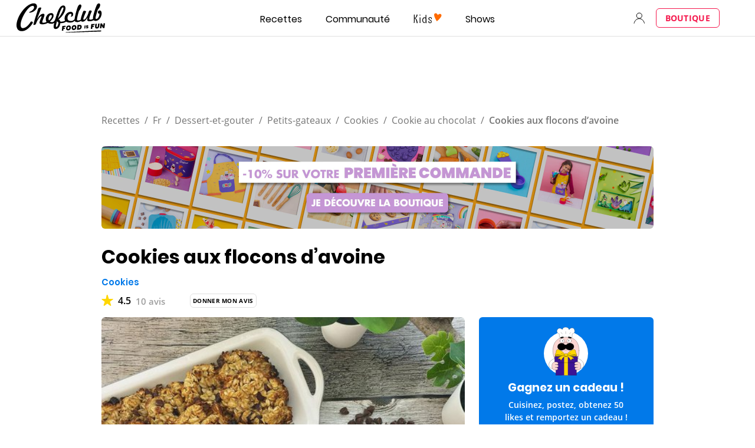

--- FILE ---
content_type: text/html; charset=UTF-8
request_url: https://www.chefclub.tv/fr/recettes/daily/be68bb44-29d8-463f-a852-1cd693df4bcd/cookies-aux-flocons-davoine-cookies/
body_size: 106957
content:
<!DOCTYPE html><html lang="fr"><head><meta charSet="utf-8"/><meta http-equiv="x-ua-compatible" content="ie=edge"/><meta name="viewport" content="width=device-width, initial-scale=1, shrink-to-fit=no"/><script data-react-helmet="true" type="application/ld+json">{"@context":"https://schema.org/","@type":"BreadcrumbList","itemListElement":[{"@type":"ListItem","position":1,"name":"Recettes","item":"https://www.chefclub.tv/fr/c/recettes/"},{"@type":"ListItem","position":2,"name":"Fr","item":"https://www.chefclub.tv/fr/c/fr"},{"@type":"ListItem","position":3,"name":"Dessert-et-gouter","item":"https://www.chefclub.tv/fr/c/dessert-et-gouter"},{"@type":"ListItem","position":4,"name":"Petits-gateaux","item":"https://www.chefclub.tv/fr/c/petits-gateaux"},{"@type":"ListItem","position":5,"name":"Cookies","item":"https://www.chefclub.tv/fr/c/cookies"},{"@type":"ListItem","position":6,"name":"Cookie au chocolat","item":"https://www.chefclub.tv/fr/c/cookie-au-chocolat/"},{"@type":"ListItem","position":7,"name":"Cookies  aux flocons d’avoine"}]}</script><script data-react-helmet="true" type="application/ld+json">{"@context":"https://schema.org/","@type":"Recipe","name":"Cookies  aux flocons d’avoine","image":{"@type":"ImageObject","url":"https://cdn.chefclub.tools/uploads/recipes/cover-thumbnail/be68bb44-29d8-463f-a852-1cd693df4bcd_UjDoKGa.jpg"},"author":{"@type":"Person","name":"Chefclub"},"datePublished":"2021-09-17","description":"Cookies","recipeCategory":"Daily","totalTime":"PT20M","prepTime":"PT10M","cookTime":"PT10M","keywords":"","recipeYield":"8","recipeIngredient":["120 grammes de flocons d'avoine","240 grammes de farine","2 oeufs","100 grammes de pépites de chocolat","150 grammes de sucre roux ( à défaut, du sucre blanc )","120 grammes de beurre ( mou )","1 sachet de levure","1 sachet de sucre vanillé"],"recipeInstructions":[{"@type":"HowToStep","text":"Préchauffer le four à 180°C.\r\nMélanger les flocons, la farine et les sucres, puis malaxer à la main avec les oeufs, la levure et le beurre. \r\nAjouter ensuite les pépites.\r\nMettre de petites boules de pâte légèrement aplaties sur une plaque à pâtisserie recouverte d'une feuille de cuisson, bien espacées. \r\nPour finir\r\nEnfourner 10 minutes environ, pas plus, car ils continuent de cuire à la sortie du four.","url":"https://www.chefclub.tv/fr/recettes/daily/be68bb44-29d8-463f-a852-1cd693df4bcd/cookies-aux-flocons-davoine-cookies/#step1"}],"aggregateRating":{"@type":"AggregateRating","ratingValue":"4.5","ratingCount":"10"}}</script><script data-react-helmet="true" async="" src="https://pagead2.googlesyndication.com/pagead/js/adsbygoogle.js?client=ca-pub-9942194911901822" crossorigin="anonymous"></script><link data-react-helmet="true" rel="preload" as="image" href="https://cdn.chefclub.tools/uploads/recipes/cover-thumbnail/be68bb44-29d8-463f-a852-1cd693df4bcd_UjDoKGa.jpg"/><link data-react-helmet="true" rel="canonical" href="https://www.chefclub.tv/fr/recettes/daily/be68bb44-29d8-463f-a852-1cd693df4bcd/cookies-aux-flocons-davoine-cookies/"/><link data-react-helmet="true" rel="preload" as="image" href="/static/kids-logo-c35cc8740ee049e79be5864f07b27f33.svg"/><link data-react-helmet="true" rel="preload" as="image" href="/static/kids-logo-active-a6385cb6bb58a452209cbb1cee13af76.svg"/><link data-react-helmet="true" rel="preload" as="image" href="/static/chefclub-logo-fif-black-864b5ce4fc57c5a145ea088867b284e8.svg"/><title data-react-helmet="true">Recette Cookies  aux flocons d’avoine sur Chefclub daily | chefclub.tv</title><meta data-react-helmet="true" name="robots" content="NOARCHIVE"/><meta data-react-helmet="true" name="twitter:image" content="https://cdn.chefclub.tools/uploads/recipes/cover-thumbnail/be68bb44-29d8-463f-a852-1cd693df4bcd_UjDoKGa.jpg"/><meta data-react-helmet="true" property="og:image" content="https://cdn.chefclub.tools/uploads/recipes/cover-thumbnail/be68bb44-29d8-463f-a852-1cd693df4bcd_UjDoKGa.jpg"/><meta data-react-helmet="true" name="p:domain_verify" content="4d1ac52a5a8059bab67a3499b0a70e1f"/><meta data-react-helmet="true" name="twitter:description" content="Recette de Cookie au chocolat pour 8 personnes. Difficulté : difficulty_2 - Cookies"/><meta data-react-helmet="true" name="twitter:title" content="Recette Cookies  aux flocons d’avoine sur Chefclub daily"/><meta data-react-helmet="true" name="twitter:card" content="summary"/><meta data-react-helmet="true" property="og:type" content="website"/><meta data-react-helmet="true" property="og:description" content="Recette de Cookie au chocolat pour 8 personnes. Difficulté : difficulty_2 - Cookies"/><meta data-react-helmet="true" property="og:title" content="Recette Cookies  aux flocons d’avoine sur Chefclub daily"/><meta data-react-helmet="true" name="description" content="Recette de Cookie au chocolat pour 8 personnes. Difficulté : difficulty_2 - Cookies"/><meta name="generator" content="Gatsby 5.14.3"/><style data-href="/styles.53daddb24b2f3ab9a365.css" data-identity="gatsby-global-css">.primary--33c0348{align-items:center;border:1.5px solid;border-radius:var(--base-border-radius);cursor:pointer;display:inline-flex;font-family:var(--openSans-stack);font-size:14px;font-weight:700;justify-content:center;letter-spacing:.3px;line-height:1.5em;max-width:100%;text-align:center;text-decoration:none;transition:filter var(--hover-fade-duration)}.primary--33c0348.underline--be109be{text-decoration:underline}.primary--33c0348:hover{filter:var(--hover-fade-filter-effect)}.primary--33c0348.medium--f1365af{min-height:48px;padding:0 8px;width:335px}.primary--33c0348.small--26d5d29{min-height:32px;padding:0 8px;width:160px}.primary--33c0348.fullWidth--00d323f{width:100%}@media(max-width:767px){.primary--33c0348.fullWidthCompact--3f53480{width:100%}}@media(min-width:768px){.primary--33c0348.fullWidthRegular--e6a1d77{width:100%}}@media(min-width:1280px){.primary--33c0348.fullWidthWide--34eb5ce{width:100%}}.primary--33c0348.uppercase--51b4a1e{text-transform:uppercase}@media(max-width:767px){.primary--33c0348.uppercaseCompact--f4766ce{text-transform:uppercase}}@media(min-width:768px){.primary--33c0348.uppercaseRegular--bfd43cc{text-transform:uppercase}}@media(min-width:1280px){.primary--33c0348.uppercaseWide--8cb1abb{text-transform:uppercase}}.primary--33c0348:disabled,.primary--33c0348:disabled:hover{background-color:var(--gray4-color);border-color:var(--gray4-color);cursor:not-allowed;filter:none}.secondary--93ff1c2{align-items:center;border:1.5px solid;border-radius:var(--base-border-radius);cursor:pointer;display:inline-flex;font-family:var(--openSans-stack);font-size:14px;font-weight:700;justify-content:center;letter-spacing:.3px;line-height:1.5em;max-width:100%;text-align:center;text-decoration:none;transition:filter var(--hover-fade-duration)}.secondary--93ff1c2.underline--be109be{text-decoration:underline}.secondary--93ff1c2:hover{filter:var(--hover-fade-filter-effect)}.secondary--93ff1c2.medium--f1365af{min-height:48px;padding:0 8px;width:335px}.secondary--93ff1c2.small--26d5d29{min-height:32px;padding:0 8px;width:160px}.secondary--93ff1c2.fullWidth--00d323f{width:100%}@media(max-width:767px){.secondary--93ff1c2.fullWidthCompact--3f53480{width:100%}}@media(min-width:768px){.secondary--93ff1c2.fullWidthRegular--e6a1d77{width:100%}}@media(min-width:1280px){.secondary--93ff1c2.fullWidthWide--34eb5ce{width:100%}}.secondary--93ff1c2.uppercase--51b4a1e{text-transform:uppercase}@media(max-width:767px){.secondary--93ff1c2.uppercaseCompact--f4766ce{text-transform:uppercase}}@media(min-width:768px){.secondary--93ff1c2.uppercaseRegular--bfd43cc{text-transform:uppercase}}@media(min-width:1280px){.secondary--93ff1c2.uppercaseWide--8cb1abb{text-transform:uppercase}}.secondary--93ff1c2:disabled,.secondary--93ff1c2:disabled:hover{border-color:var(--gray4-color);color:var(--gray4-color);cursor:not-allowed;filter:none}.tertiary--b0a07f1{align-items:center;background:none;border:none;cursor:pointer;display:inline-flex;font-family:var(--openSans-stack);font-size:14px;font-weight:700;justify-content:center;letter-spacing:.3px;line-height:1.5em;margin:0;outline:none;padding:0;text-align:center;text-decoration:none}.tertiary--b0a07f1.underline--be109be{text-decoration:underline}.tertiary--b0a07f1.fullWidth--00d323f{width:100%}@media(max-width:767px){.tertiary--b0a07f1.fullWidthCompact--3f53480{width:100%}}@media(min-width:768px){.tertiary--b0a07f1.fullWidthRegular--e6a1d77{width:100%}}@media(min-width:1280px){.tertiary--b0a07f1.fullWidthWide--34eb5ce{width:100%}}.tertiary--b0a07f1.uppercase--51b4a1e{text-transform:uppercase}@media(max-width:767px){.tertiary--b0a07f1.uppercaseCompact--f4766ce{text-transform:uppercase}}@media(min-width:768px){.tertiary--b0a07f1.uppercaseRegular--bfd43cc{text-transform:uppercase}}@media(min-width:1280px){.tertiary--b0a07f1.uppercaseWide--8cb1abb{text-transform:uppercase}}.tertiary--b0a07f1:disabled{color:var(--gray4-color);cursor:not-allowed}.tertiary--b0a07f1.white--3d0b880{color:var(--white-color)}.tertiary--b0a07f1.small--26d5d29{font-size:10px}.premium--8c2d43d{background:linear-gradient(269.08deg,#e7c170 -37.75%,var(--premium-color) 100%);border-color:transparent;color:var(--body-color);flex-direction:column}.premium--8c2d43d span{display:block;line-height:1.5em;width:100%}.premium--8c2d43d .small--26d5d29{text-transform:none}.iconDefault--e179427{height:16px;margin-right:8px;width:16px}.iconTertiary--75f631e{flex-shrink:0;height:24px;margin-right:8px;width:24px}.autoWidth--16754eb{width:auto!important}.autoHeight--787e609{height:auto!important;min-height:0!important}.noMarginIcon--ed59704{margin:0!important}.default--8aa9f06{max-width:var(--container-width)}.legacy--52daed2{max-width:var(--container-legacy-width)}.container--850259c{box-sizing:content-box;margin-left:auto;margin-right:auto;padding-left:var(--container-gutter);padding-right:var(--container-gutter);width:calc(100% - var(--container-gutter)*2)}@media(max-width:767px){.containerCompact--1f985e2{box-sizing:content-box;margin-left:auto;margin-right:auto;padding-left:var(--container-gutter);padding-right:var(--container-gutter);width:calc(100% - var(--container-gutter)*2)}}@media(min-width:768px){.containerRegular--1e3d9d0{box-sizing:content-box;margin-left:auto;margin-right:auto;padding-left:var(--container-gutter);padding-right:var(--container-gutter);width:calc(100% - var(--container-gutter)*2)}}@media(min-width:1280px){.containerWide--dde170b{box-sizing:content-box;margin-left:auto;margin-right:auto;padding-left:var(--container-gutter);padding-right:var(--container-gutter);width:calc(100% - var(--container-gutter)*2)}}.noPadding--344d2fd{padding-left:0;padding-right:0;width:100%}:root{--button-blue-color:#5700cf}.primary--059ac67{align-items:center;border:1.5px solid;border-radius:var(--base-border-radius);cursor:pointer;display:inline-flex;font-family:var(--openSans-stack);font-size:14px;font-weight:700;justify-content:center;letter-spacing:.3px;line-height:1.5em;max-width:100%;text-align:center;text-decoration:none;transition:filter var(--hover-fade-duration)}.primary--059ac67.underline--97ef358{text-decoration:underline}.primary--059ac67:hover{filter:var(--hover-fade-filter-effect)}.primary--059ac67.medium--ba013f0{min-height:48px;padding:0 8px;width:335px}.primary--059ac67.small--5dda54e{min-height:32px;padding:0 8px;width:160px}.primary--059ac67.fullWidth--380fc7d{width:100%}@media(max-width:767px){.primary--059ac67.fullWidthCompact--ed84492{width:100%}}@media(min-width:768px){.primary--059ac67.fullWidthRegular--efba852{width:100%}}@media(min-width:1280px){.primary--059ac67.fullWidthWide--0688ab7{width:100%}}.primary--059ac67.uppercase--9868834{text-transform:uppercase}@media(max-width:767px){.primary--059ac67.uppercaseCompact--4fffa8a{text-transform:uppercase}}@media(min-width:768px){.primary--059ac67.uppercaseRegular--4b67f17{text-transform:uppercase}}@media(min-width:1280px){.primary--059ac67.uppercaseWide--6e38b27{text-transform:uppercase}}.primary--059ac67:disabled,.primary--059ac67:disabled:hover{background-color:var(--gray4-color);border-color:var(--gray4-color);cursor:not-allowed;filter:none}.secondary--7b86759{align-items:center;border:1.5px solid;border-radius:var(--base-border-radius);cursor:pointer;display:inline-flex;font-family:var(--openSans-stack);font-size:14px;font-weight:700;justify-content:center;letter-spacing:.3px;line-height:1.5em;max-width:100%;text-align:center;text-decoration:none;transition:filter var(--hover-fade-duration)}.secondary--7b86759.underline--97ef358{text-decoration:underline}.secondary--7b86759:hover{filter:var(--hover-fade-filter-effect)}.secondary--7b86759.medium--ba013f0{min-height:48px;padding:0 8px;width:335px}.secondary--7b86759.small--5dda54e{min-height:32px;padding:0 8px;width:160px}.secondary--7b86759.fullWidth--380fc7d{width:100%}@media(max-width:767px){.secondary--7b86759.fullWidthCompact--ed84492{width:100%}}@media(min-width:768px){.secondary--7b86759.fullWidthRegular--efba852{width:100%}}@media(min-width:1280px){.secondary--7b86759.fullWidthWide--0688ab7{width:100%}}.secondary--7b86759.uppercase--9868834{text-transform:uppercase}@media(max-width:767px){.secondary--7b86759.uppercaseCompact--4fffa8a{text-transform:uppercase}}@media(min-width:768px){.secondary--7b86759.uppercaseRegular--4b67f17{text-transform:uppercase}}@media(min-width:1280px){.secondary--7b86759.uppercaseWide--6e38b27{text-transform:uppercase}}.secondary--7b86759:disabled,.secondary--7b86759:disabled:hover{border-color:var(--gray4-color);color:var(--gray4-color);cursor:not-allowed;filter:none}.tertiary--d08b28b{align-items:center;background:none;border:none;cursor:pointer;display:inline-flex;font-family:var(--openSans-stack);font-size:14px;font-weight:700;justify-content:center;letter-spacing:.3px;line-height:1.5em;margin:0;outline:none;padding:0;text-align:center;text-decoration:none}.tertiary--d08b28b.underline--97ef358{text-decoration:underline}.tertiary--d08b28b.fullWidth--380fc7d{width:100%}@media(max-width:767px){.tertiary--d08b28b.fullWidthCompact--ed84492{width:100%}}@media(min-width:768px){.tertiary--d08b28b.fullWidthRegular--efba852{width:100%}}@media(min-width:1280px){.tertiary--d08b28b.fullWidthWide--0688ab7{width:100%}}.tertiary--d08b28b.uppercase--9868834{text-transform:uppercase}@media(max-width:767px){.tertiary--d08b28b.uppercaseCompact--4fffa8a{text-transform:uppercase}}@media(min-width:768px){.tertiary--d08b28b.uppercaseRegular--4b67f17{text-transform:uppercase}}@media(min-width:1280px){.tertiary--d08b28b.uppercaseWide--6e38b27{text-transform:uppercase}}.tertiary--d08b28b:disabled{color:var(--gray4-color);cursor:not-allowed}.tertiary--d08b28b.white--de2f788{color:var(--white-color)}.tertiary--d08b28b.small--5dda54e{font-size:10px}.premium--5f382d7{background:linear-gradient(269.08deg,#e7c170 -37.75%,var(--premium-color) 100%);border-color:transparent;color:var(--body-color);flex-direction:column}.premium--5f382d7 span{display:block;line-height:1.5em;width:100%}.premium--5f382d7 .small--5dda54e{text-transform:none}.iconDefault--48769b7{height:16px;margin-right:8px;width:16px}.iconTertiary--de12374{flex-shrink:0;height:24px;margin-right:8px;width:24px}.autoWidth--60d46bf{width:auto!important}.autoHeight--2c36424{height:auto!important;min-height:0!important}.noMarginIcon--a69e076{margin:0!important}.inlineButtonWrapper--a90a7be{background:none;border:none;color:var(--gray2-color);cursor:pointer;display:inline-block;margin:0;outline:none;padding:0 4px;text-decoration:none;transition:filter var(--hover-fade-duration)}.inlineButtonWrapper--a90a7be:hover{filter:var(--hover-fade-filter-effect)}.inlineButtonWrapper--a90a7be .icon--756bee8{margin-right:4px;vertical-align:-6px}.inlineButtonWrapper--a90a7be .label--6794344{color:inherit}.inlineButtonWrapper--a90a7be.selected--ad6443b{color:var(--current-theme-color)}.chip--ce5aead{background:var(--white-color);border:1px solid var(--gray3-color);border-radius:var(--base-border-radius);padding:6px 13px;text-decoration:none}.chip--ce5aead.selected--ad6443b{background:var(--current-theme-color);border:var(--current-theme-color)}.chip--ce5aead.link--5a9e805{cursor:pointer;transition:filter var(--hover-fade-duration)}.chip--ce5aead.link--5a9e805:hover{filter:var(--hover-fade-filter-effect)}.chip--ce5aead.disabled--49eea0d{background-color:var(--gray4-color);border-color:var(--gray4-color);cursor:not-allowed}.variantModal.noMargin--d877b7b{margin:0}@media(max-width:767px){.variantModal.noMarginCompact--b8eb6ab{margin:0}}@media(min-width:768px){.variantModal.noMarginRegular--3608c24{margin:0}}@media(min-width:1280px){.variantModal.noMarginWide--16b1f87{margin:0}}.variantModal.uppercase--ea853c9{text-transform:uppercase}@media(max-width:767px){.variantModal.uppercaseCompact--3bc0df5{text-transform:uppercase}}@media(min-width:768px){.variantModal.uppercaseRegular--935fd72{text-transform:uppercase}}@media(min-width:1280px){.variantModal.uppercaseWide--dc6567c{text-transform:uppercase}}.variantModal.alignInherit--75ff5c0{text-align:inherit}@media(max-width:767px){.variantModal.alignInheritCompact--22a2f03{text-align:inherit}}@media(min-width:768px){.variantModal.alignInheritRegular--cc978b7{text-align:inherit}}@media(min-width:1280px){.variantModal.alignInheritWide--1bb1221{text-align:inherit}}.variantModal.alignLeft--03c8e5d{text-align:left}@media(max-width:767px){.variantModal.alignLeftCompact--07f03fb{text-align:left}}@media(min-width:768px){.variantModal.alignLeftRegular--5769b13{text-align:left}}@media(min-width:1280px){.variantModal.alignLeftWide--aa5f211{text-align:left}}.variantModal.alignCenter--7bdcd11{text-align:center}@media(max-width:767px){.variantModal.alignCenterCompact--ea3bcd1{text-align:center}}@media(min-width:768px){.variantModal.alignCenterRegular--d9b3c1a{text-align:center}}@media(min-width:1280px){.variantModal.alignCenterWide--2305003{text-align:center}}.variantModal.alignRight--97fc85e{text-align:right}@media(max-width:767px){.variantModal.alignRightCompact--dd2208d{text-align:right}}@media(min-width:768px){.variantModal.alignRightRegular--fdcf1c1{text-align:right}}@media(min-width:1280px){.variantModal.alignRightWide--804ae49{text-align:right}}.variantModal.alignJustify--34e96d1{text-align:justify}@media(max-width:767px){.variantModal.alignJustifyCompact--ff28b3c{text-align:justify}}@media(min-width:768px){.variantModal.alignJustifyRegular--1666eca{text-align:justify}}@media(min-width:1280px){.variantModal.alignJustifyWide--07e07e7{text-align:justify}}.variantExtraExtraLarge.noMargin--d877b7b{margin:0}@media(max-width:767px){.variantExtraExtraLarge.noMarginCompact--b8eb6ab{margin:0}}@media(min-width:768px){.variantExtraExtraLarge.noMarginRegular--3608c24{margin:0}}@media(min-width:1280px){.variantExtraExtraLarge.noMarginWide--16b1f87{margin:0}}.variantExtraExtraLarge.uppercase--ea853c9{text-transform:uppercase}@media(max-width:767px){.variantExtraExtraLarge.uppercaseCompact--3bc0df5{text-transform:uppercase}}@media(min-width:768px){.variantExtraExtraLarge.uppercaseRegular--935fd72{text-transform:uppercase}}@media(min-width:1280px){.variantExtraExtraLarge.uppercaseWide--dc6567c{text-transform:uppercase}}.variantExtraExtraLarge.alignInherit--75ff5c0{text-align:inherit}@media(max-width:767px){.variantExtraExtraLarge.alignInheritCompact--22a2f03{text-align:inherit}}@media(min-width:768px){.variantExtraExtraLarge.alignInheritRegular--cc978b7{text-align:inherit}}@media(min-width:1280px){.variantExtraExtraLarge.alignInheritWide--1bb1221{text-align:inherit}}.variantExtraExtraLarge.alignLeft--03c8e5d{text-align:left}@media(max-width:767px){.variantExtraExtraLarge.alignLeftCompact--07f03fb{text-align:left}}@media(min-width:768px){.variantExtraExtraLarge.alignLeftRegular--5769b13{text-align:left}}@media(min-width:1280px){.variantExtraExtraLarge.alignLeftWide--aa5f211{text-align:left}}.variantExtraExtraLarge.alignCenter--7bdcd11{text-align:center}@media(max-width:767px){.variantExtraExtraLarge.alignCenterCompact--ea3bcd1{text-align:center}}@media(min-width:768px){.variantExtraExtraLarge.alignCenterRegular--d9b3c1a{text-align:center}}@media(min-width:1280px){.variantExtraExtraLarge.alignCenterWide--2305003{text-align:center}}.variantExtraExtraLarge.alignRight--97fc85e{text-align:right}@media(max-width:767px){.variantExtraExtraLarge.alignRightCompact--dd2208d{text-align:right}}@media(min-width:768px){.variantExtraExtraLarge.alignRightRegular--fdcf1c1{text-align:right}}@media(min-width:1280px){.variantExtraExtraLarge.alignRightWide--804ae49{text-align:right}}.variantExtraExtraLarge.alignJustify--34e96d1{text-align:justify}@media(max-width:767px){.variantExtraExtraLarge.alignJustifyCompact--ff28b3c{text-align:justify}}@media(min-width:768px){.variantExtraExtraLarge.alignJustifyRegular--1666eca{text-align:justify}}@media(min-width:1280px){.variantExtraExtraLarge.alignJustifyWide--07e07e7{text-align:justify}}.variantExtraLarge.noMargin--d877b7b{margin:0}@media(max-width:767px){.variantExtraLarge.noMarginCompact--b8eb6ab{margin:0}}@media(min-width:768px){.variantExtraLarge.noMarginRegular--3608c24{margin:0}}@media(min-width:1280px){.variantExtraLarge.noMarginWide--16b1f87{margin:0}}.variantExtraLarge.uppercase--ea853c9{text-transform:uppercase}@media(max-width:767px){.variantExtraLarge.uppercaseCompact--3bc0df5{text-transform:uppercase}}@media(min-width:768px){.variantExtraLarge.uppercaseRegular--935fd72{text-transform:uppercase}}@media(min-width:1280px){.variantExtraLarge.uppercaseWide--dc6567c{text-transform:uppercase}}.variantExtraLarge.alignInherit--75ff5c0{text-align:inherit}@media(max-width:767px){.variantExtraLarge.alignInheritCompact--22a2f03{text-align:inherit}}@media(min-width:768px){.variantExtraLarge.alignInheritRegular--cc978b7{text-align:inherit}}@media(min-width:1280px){.variantExtraLarge.alignInheritWide--1bb1221{text-align:inherit}}.variantExtraLarge.alignLeft--03c8e5d{text-align:left}@media(max-width:767px){.variantExtraLarge.alignLeftCompact--07f03fb{text-align:left}}@media(min-width:768px){.variantExtraLarge.alignLeftRegular--5769b13{text-align:left}}@media(min-width:1280px){.variantExtraLarge.alignLeftWide--aa5f211{text-align:left}}.variantExtraLarge.alignCenter--7bdcd11{text-align:center}@media(max-width:767px){.variantExtraLarge.alignCenterCompact--ea3bcd1{text-align:center}}@media(min-width:768px){.variantExtraLarge.alignCenterRegular--d9b3c1a{text-align:center}}@media(min-width:1280px){.variantExtraLarge.alignCenterWide--2305003{text-align:center}}.variantExtraLarge.alignRight--97fc85e{text-align:right}@media(max-width:767px){.variantExtraLarge.alignRightCompact--dd2208d{text-align:right}}@media(min-width:768px){.variantExtraLarge.alignRightRegular--fdcf1c1{text-align:right}}@media(min-width:1280px){.variantExtraLarge.alignRightWide--804ae49{text-align:right}}.variantExtraLarge.alignJustify--34e96d1{text-align:justify}@media(max-width:767px){.variantExtraLarge.alignJustifyCompact--ff28b3c{text-align:justify}}@media(min-width:768px){.variantExtraLarge.alignJustifyRegular--1666eca{text-align:justify}}@media(min-width:1280px){.variantExtraLarge.alignJustifyWide--07e07e7{text-align:justify}}.variantLarge.noMargin--d877b7b{margin:0}@media(max-width:767px){.variantLarge.noMarginCompact--b8eb6ab{margin:0}}@media(min-width:768px){.variantLarge.noMarginRegular--3608c24{margin:0}}@media(min-width:1280px){.variantLarge.noMarginWide--16b1f87{margin:0}}.variantLarge.uppercase--ea853c9{text-transform:uppercase}@media(max-width:767px){.variantLarge.uppercaseCompact--3bc0df5{text-transform:uppercase}}@media(min-width:768px){.variantLarge.uppercaseRegular--935fd72{text-transform:uppercase}}@media(min-width:1280px){.variantLarge.uppercaseWide--dc6567c{text-transform:uppercase}}.variantLarge.alignInherit--75ff5c0{text-align:inherit}@media(max-width:767px){.variantLarge.alignInheritCompact--22a2f03{text-align:inherit}}@media(min-width:768px){.variantLarge.alignInheritRegular--cc978b7{text-align:inherit}}@media(min-width:1280px){.variantLarge.alignInheritWide--1bb1221{text-align:inherit}}.variantLarge.alignLeft--03c8e5d{text-align:left}@media(max-width:767px){.variantLarge.alignLeftCompact--07f03fb{text-align:left}}@media(min-width:768px){.variantLarge.alignLeftRegular--5769b13{text-align:left}}@media(min-width:1280px){.variantLarge.alignLeftWide--aa5f211{text-align:left}}.variantLarge.alignCenter--7bdcd11{text-align:center}@media(max-width:767px){.variantLarge.alignCenterCompact--ea3bcd1{text-align:center}}@media(min-width:768px){.variantLarge.alignCenterRegular--d9b3c1a{text-align:center}}@media(min-width:1280px){.variantLarge.alignCenterWide--2305003{text-align:center}}.variantLarge.alignRight--97fc85e{text-align:right}@media(max-width:767px){.variantLarge.alignRightCompact--dd2208d{text-align:right}}@media(min-width:768px){.variantLarge.alignRightRegular--fdcf1c1{text-align:right}}@media(min-width:1280px){.variantLarge.alignRightWide--804ae49{text-align:right}}.variantLarge.alignJustify--34e96d1{text-align:justify}@media(max-width:767px){.variantLarge.alignJustifyCompact--ff28b3c{text-align:justify}}@media(min-width:768px){.variantLarge.alignJustifyRegular--1666eca{text-align:justify}}@media(min-width:1280px){.variantLarge.alignJustifyWide--07e07e7{text-align:justify}}.variantMedium.noMargin--d877b7b{margin:0}@media(max-width:767px){.variantMedium.noMarginCompact--b8eb6ab{margin:0}}@media(min-width:768px){.variantMedium.noMarginRegular--3608c24{margin:0}}@media(min-width:1280px){.variantMedium.noMarginWide--16b1f87{margin:0}}.variantMedium.uppercase--ea853c9{text-transform:uppercase}@media(max-width:767px){.variantMedium.uppercaseCompact--3bc0df5{text-transform:uppercase}}@media(min-width:768px){.variantMedium.uppercaseRegular--935fd72{text-transform:uppercase}}@media(min-width:1280px){.variantMedium.uppercaseWide--dc6567c{text-transform:uppercase}}.variantMedium.alignInherit--75ff5c0{text-align:inherit}@media(max-width:767px){.variantMedium.alignInheritCompact--22a2f03{text-align:inherit}}@media(min-width:768px){.variantMedium.alignInheritRegular--cc978b7{text-align:inherit}}@media(min-width:1280px){.variantMedium.alignInheritWide--1bb1221{text-align:inherit}}.variantMedium.alignLeft--03c8e5d{text-align:left}@media(max-width:767px){.variantMedium.alignLeftCompact--07f03fb{text-align:left}}@media(min-width:768px){.variantMedium.alignLeftRegular--5769b13{text-align:left}}@media(min-width:1280px){.variantMedium.alignLeftWide--aa5f211{text-align:left}}.variantMedium.alignCenter--7bdcd11{text-align:center}@media(max-width:767px){.variantMedium.alignCenterCompact--ea3bcd1{text-align:center}}@media(min-width:768px){.variantMedium.alignCenterRegular--d9b3c1a{text-align:center}}@media(min-width:1280px){.variantMedium.alignCenterWide--2305003{text-align:center}}.variantMedium.alignRight--97fc85e{text-align:right}@media(max-width:767px){.variantMedium.alignRightCompact--dd2208d{text-align:right}}@media(min-width:768px){.variantMedium.alignRightRegular--fdcf1c1{text-align:right}}@media(min-width:1280px){.variantMedium.alignRightWide--804ae49{text-align:right}}.variantMedium.alignJustify--34e96d1{text-align:justify}@media(max-width:767px){.variantMedium.alignJustifyCompact--ff28b3c{text-align:justify}}@media(min-width:768px){.variantMedium.alignJustifyRegular--1666eca{text-align:justify}}@media(min-width:1280px){.variantMedium.alignJustifyWide--07e07e7{text-align:justify}}.variantSmall.noMargin--d877b7b{margin:0}@media(max-width:767px){.variantSmall.noMarginCompact--b8eb6ab{margin:0}}@media(min-width:768px){.variantSmall.noMarginRegular--3608c24{margin:0}}@media(min-width:1280px){.variantSmall.noMarginWide--16b1f87{margin:0}}.variantSmall.uppercase--ea853c9{text-transform:uppercase}@media(max-width:767px){.variantSmall.uppercaseCompact--3bc0df5{text-transform:uppercase}}@media(min-width:768px){.variantSmall.uppercaseRegular--935fd72{text-transform:uppercase}}@media(min-width:1280px){.variantSmall.uppercaseWide--dc6567c{text-transform:uppercase}}.variantSmall.alignInherit--75ff5c0{text-align:inherit}@media(max-width:767px){.variantSmall.alignInheritCompact--22a2f03{text-align:inherit}}@media(min-width:768px){.variantSmall.alignInheritRegular--cc978b7{text-align:inherit}}@media(min-width:1280px){.variantSmall.alignInheritWide--1bb1221{text-align:inherit}}.variantSmall.alignLeft--03c8e5d{text-align:left}@media(max-width:767px){.variantSmall.alignLeftCompact--07f03fb{text-align:left}}@media(min-width:768px){.variantSmall.alignLeftRegular--5769b13{text-align:left}}@media(min-width:1280px){.variantSmall.alignLeftWide--aa5f211{text-align:left}}.variantSmall.alignCenter--7bdcd11{text-align:center}@media(max-width:767px){.variantSmall.alignCenterCompact--ea3bcd1{text-align:center}}@media(min-width:768px){.variantSmall.alignCenterRegular--d9b3c1a{text-align:center}}@media(min-width:1280px){.variantSmall.alignCenterWide--2305003{text-align:center}}.variantSmall.alignRight--97fc85e{text-align:right}@media(max-width:767px){.variantSmall.alignRightCompact--dd2208d{text-align:right}}@media(min-width:768px){.variantSmall.alignRightRegular--fdcf1c1{text-align:right}}@media(min-width:1280px){.variantSmall.alignRightWide--804ae49{text-align:right}}.variantSmall.alignJustify--34e96d1{text-align:justify}@media(max-width:767px){.variantSmall.alignJustifyCompact--ff28b3c{text-align:justify}}@media(min-width:768px){.variantSmall.alignJustifyRegular--1666eca{text-align:justify}}@media(min-width:1280px){.variantSmall.alignJustifyWide--07e07e7{text-align:justify}}.variantExtraSmall.noMargin--d877b7b{margin:0}@media(max-width:767px){.variantExtraSmall.noMarginCompact--b8eb6ab{margin:0}}@media(min-width:768px){.variantExtraSmall.noMarginRegular--3608c24{margin:0}}@media(min-width:1280px){.variantExtraSmall.noMarginWide--16b1f87{margin:0}}.variantExtraSmall.uppercase--ea853c9{text-transform:uppercase}@media(max-width:767px){.variantExtraSmall.uppercaseCompact--3bc0df5{text-transform:uppercase}}@media(min-width:768px){.variantExtraSmall.uppercaseRegular--935fd72{text-transform:uppercase}}@media(min-width:1280px){.variantExtraSmall.uppercaseWide--dc6567c{text-transform:uppercase}}.variantExtraSmall.alignInherit--75ff5c0{text-align:inherit}@media(max-width:767px){.variantExtraSmall.alignInheritCompact--22a2f03{text-align:inherit}}@media(min-width:768px){.variantExtraSmall.alignInheritRegular--cc978b7{text-align:inherit}}@media(min-width:1280px){.variantExtraSmall.alignInheritWide--1bb1221{text-align:inherit}}.variantExtraSmall.alignLeft--03c8e5d{text-align:left}@media(max-width:767px){.variantExtraSmall.alignLeftCompact--07f03fb{text-align:left}}@media(min-width:768px){.variantExtraSmall.alignLeftRegular--5769b13{text-align:left}}@media(min-width:1280px){.variantExtraSmall.alignLeftWide--aa5f211{text-align:left}}.variantExtraSmall.alignCenter--7bdcd11{text-align:center}@media(max-width:767px){.variantExtraSmall.alignCenterCompact--ea3bcd1{text-align:center}}@media(min-width:768px){.variantExtraSmall.alignCenterRegular--d9b3c1a{text-align:center}}@media(min-width:1280px){.variantExtraSmall.alignCenterWide--2305003{text-align:center}}.variantExtraSmall.alignRight--97fc85e{text-align:right}@media(max-width:767px){.variantExtraSmall.alignRightCompact--dd2208d{text-align:right}}@media(min-width:768px){.variantExtraSmall.alignRightRegular--fdcf1c1{text-align:right}}@media(min-width:1280px){.variantExtraSmall.alignRightWide--804ae49{text-align:right}}.variantExtraSmall.alignJustify--34e96d1{text-align:justify}@media(max-width:767px){.variantExtraSmall.alignJustifyCompact--ff28b3c{text-align:justify}}@media(min-width:768px){.variantExtraSmall.alignJustifyRegular--1666eca{text-align:justify}}@media(min-width:1280px){.variantExtraSmall.alignJustifyWide--07e07e7{text-align:justify}}.variantExtraLargeHandDrawn.noMargin--d877b7b{margin:0}@media(max-width:767px){.variantExtraLargeHandDrawn.noMarginCompact--b8eb6ab{margin:0}}@media(min-width:768px){.variantExtraLargeHandDrawn.noMarginRegular--3608c24{margin:0}}@media(min-width:1280px){.variantExtraLargeHandDrawn.noMarginWide--16b1f87{margin:0}}.variantExtraLargeHandDrawn.uppercase--ea853c9{text-transform:uppercase}@media(max-width:767px){.variantExtraLargeHandDrawn.uppercaseCompact--3bc0df5{text-transform:uppercase}}@media(min-width:768px){.variantExtraLargeHandDrawn.uppercaseRegular--935fd72{text-transform:uppercase}}@media(min-width:1280px){.variantExtraLargeHandDrawn.uppercaseWide--dc6567c{text-transform:uppercase}}.variantExtraLargeHandDrawn.alignInherit--75ff5c0{text-align:inherit}@media(max-width:767px){.variantExtraLargeHandDrawn.alignInheritCompact--22a2f03{text-align:inherit}}@media(min-width:768px){.variantExtraLargeHandDrawn.alignInheritRegular--cc978b7{text-align:inherit}}@media(min-width:1280px){.variantExtraLargeHandDrawn.alignInheritWide--1bb1221{text-align:inherit}}.variantExtraLargeHandDrawn.alignLeft--03c8e5d{text-align:left}@media(max-width:767px){.variantExtraLargeHandDrawn.alignLeftCompact--07f03fb{text-align:left}}@media(min-width:768px){.variantExtraLargeHandDrawn.alignLeftRegular--5769b13{text-align:left}}@media(min-width:1280px){.variantExtraLargeHandDrawn.alignLeftWide--aa5f211{text-align:left}}.variantExtraLargeHandDrawn.alignCenter--7bdcd11{text-align:center}@media(max-width:767px){.variantExtraLargeHandDrawn.alignCenterCompact--ea3bcd1{text-align:center}}@media(min-width:768px){.variantExtraLargeHandDrawn.alignCenterRegular--d9b3c1a{text-align:center}}@media(min-width:1280px){.variantExtraLargeHandDrawn.alignCenterWide--2305003{text-align:center}}.variantExtraLargeHandDrawn.alignRight--97fc85e{text-align:right}@media(max-width:767px){.variantExtraLargeHandDrawn.alignRightCompact--dd2208d{text-align:right}}@media(min-width:768px){.variantExtraLargeHandDrawn.alignRightRegular--fdcf1c1{text-align:right}}@media(min-width:1280px){.variantExtraLargeHandDrawn.alignRightWide--804ae49{text-align:right}}.variantExtraLargeHandDrawn.alignJustify--34e96d1{text-align:justify}@media(max-width:767px){.variantExtraLargeHandDrawn.alignJustifyCompact--ff28b3c{text-align:justify}}@media(min-width:768px){.variantExtraLargeHandDrawn.alignJustifyRegular--1666eca{text-align:justify}}@media(min-width:1280px){.variantExtraLargeHandDrawn.alignJustifyWide--07e07e7{text-align:justify}}.variantLargeHandDrawn.noMargin--d877b7b{margin:0}@media(max-width:767px){.variantLargeHandDrawn.noMarginCompact--b8eb6ab{margin:0}}@media(min-width:768px){.variantLargeHandDrawn.noMarginRegular--3608c24{margin:0}}@media(min-width:1280px){.variantLargeHandDrawn.noMarginWide--16b1f87{margin:0}}.variantLargeHandDrawn.uppercase--ea853c9{text-transform:uppercase}@media(max-width:767px){.variantLargeHandDrawn.uppercaseCompact--3bc0df5{text-transform:uppercase}}@media(min-width:768px){.variantLargeHandDrawn.uppercaseRegular--935fd72{text-transform:uppercase}}@media(min-width:1280px){.variantLargeHandDrawn.uppercaseWide--dc6567c{text-transform:uppercase}}.variantLargeHandDrawn.alignInherit--75ff5c0{text-align:inherit}@media(max-width:767px){.variantLargeHandDrawn.alignInheritCompact--22a2f03{text-align:inherit}}@media(min-width:768px){.variantLargeHandDrawn.alignInheritRegular--cc978b7{text-align:inherit}}@media(min-width:1280px){.variantLargeHandDrawn.alignInheritWide--1bb1221{text-align:inherit}}.variantLargeHandDrawn.alignLeft--03c8e5d{text-align:left}@media(max-width:767px){.variantLargeHandDrawn.alignLeftCompact--07f03fb{text-align:left}}@media(min-width:768px){.variantLargeHandDrawn.alignLeftRegular--5769b13{text-align:left}}@media(min-width:1280px){.variantLargeHandDrawn.alignLeftWide--aa5f211{text-align:left}}.variantLargeHandDrawn.alignCenter--7bdcd11{text-align:center}@media(max-width:767px){.variantLargeHandDrawn.alignCenterCompact--ea3bcd1{text-align:center}}@media(min-width:768px){.variantLargeHandDrawn.alignCenterRegular--d9b3c1a{text-align:center}}@media(min-width:1280px){.variantLargeHandDrawn.alignCenterWide--2305003{text-align:center}}.variantLargeHandDrawn.alignRight--97fc85e{text-align:right}@media(max-width:767px){.variantLargeHandDrawn.alignRightCompact--dd2208d{text-align:right}}@media(min-width:768px){.variantLargeHandDrawn.alignRightRegular--fdcf1c1{text-align:right}}@media(min-width:1280px){.variantLargeHandDrawn.alignRightWide--804ae49{text-align:right}}.variantLargeHandDrawn.alignJustify--34e96d1{text-align:justify}@media(max-width:767px){.variantLargeHandDrawn.alignJustifyCompact--ff28b3c{text-align:justify}}@media(min-width:768px){.variantLargeHandDrawn.alignJustifyRegular--1666eca{text-align:justify}}@media(min-width:1280px){.variantLargeHandDrawn.alignJustifyWide--07e07e7{text-align:justify}}.variantMediumHandDrawn.noMargin--d877b7b{margin:0}@media(max-width:767px){.variantMediumHandDrawn.noMarginCompact--b8eb6ab{margin:0}}@media(min-width:768px){.variantMediumHandDrawn.noMarginRegular--3608c24{margin:0}}@media(min-width:1280px){.variantMediumHandDrawn.noMarginWide--16b1f87{margin:0}}.variantMediumHandDrawn.uppercase--ea853c9{text-transform:uppercase}@media(max-width:767px){.variantMediumHandDrawn.uppercaseCompact--3bc0df5{text-transform:uppercase}}@media(min-width:768px){.variantMediumHandDrawn.uppercaseRegular--935fd72{text-transform:uppercase}}@media(min-width:1280px){.variantMediumHandDrawn.uppercaseWide--dc6567c{text-transform:uppercase}}.variantMediumHandDrawn.alignInherit--75ff5c0{text-align:inherit}@media(max-width:767px){.variantMediumHandDrawn.alignInheritCompact--22a2f03{text-align:inherit}}@media(min-width:768px){.variantMediumHandDrawn.alignInheritRegular--cc978b7{text-align:inherit}}@media(min-width:1280px){.variantMediumHandDrawn.alignInheritWide--1bb1221{text-align:inherit}}.variantMediumHandDrawn.alignLeft--03c8e5d{text-align:left}@media(max-width:767px){.variantMediumHandDrawn.alignLeftCompact--07f03fb{text-align:left}}@media(min-width:768px){.variantMediumHandDrawn.alignLeftRegular--5769b13{text-align:left}}@media(min-width:1280px){.variantMediumHandDrawn.alignLeftWide--aa5f211{text-align:left}}.variantMediumHandDrawn.alignCenter--7bdcd11{text-align:center}@media(max-width:767px){.variantMediumHandDrawn.alignCenterCompact--ea3bcd1{text-align:center}}@media(min-width:768px){.variantMediumHandDrawn.alignCenterRegular--d9b3c1a{text-align:center}}@media(min-width:1280px){.variantMediumHandDrawn.alignCenterWide--2305003{text-align:center}}.variantMediumHandDrawn.alignRight--97fc85e{text-align:right}@media(max-width:767px){.variantMediumHandDrawn.alignRightCompact--dd2208d{text-align:right}}@media(min-width:768px){.variantMediumHandDrawn.alignRightRegular--fdcf1c1{text-align:right}}@media(min-width:1280px){.variantMediumHandDrawn.alignRightWide--804ae49{text-align:right}}.variantMediumHandDrawn.alignJustify--34e96d1{text-align:justify}@media(max-width:767px){.variantMediumHandDrawn.alignJustifyCompact--ff28b3c{text-align:justify}}@media(min-width:768px){.variantMediumHandDrawn.alignJustifyRegular--1666eca{text-align:justify}}@media(min-width:1280px){.variantMediumHandDrawn.alignJustifyWide--07e07e7{text-align:justify}}.variantSmallHandDrawn.noMargin--d877b7b{margin:0}@media(max-width:767px){.variantSmallHandDrawn.noMarginCompact--b8eb6ab{margin:0}}@media(min-width:768px){.variantSmallHandDrawn.noMarginRegular--3608c24{margin:0}}@media(min-width:1280px){.variantSmallHandDrawn.noMarginWide--16b1f87{margin:0}}.variantSmallHandDrawn.uppercase--ea853c9{text-transform:uppercase}@media(max-width:767px){.variantSmallHandDrawn.uppercaseCompact--3bc0df5{text-transform:uppercase}}@media(min-width:768px){.variantSmallHandDrawn.uppercaseRegular--935fd72{text-transform:uppercase}}@media(min-width:1280px){.variantSmallHandDrawn.uppercaseWide--dc6567c{text-transform:uppercase}}.variantSmallHandDrawn.alignInherit--75ff5c0{text-align:inherit}@media(max-width:767px){.variantSmallHandDrawn.alignInheritCompact--22a2f03{text-align:inherit}}@media(min-width:768px){.variantSmallHandDrawn.alignInheritRegular--cc978b7{text-align:inherit}}@media(min-width:1280px){.variantSmallHandDrawn.alignInheritWide--1bb1221{text-align:inherit}}.variantSmallHandDrawn.alignLeft--03c8e5d{text-align:left}@media(max-width:767px){.variantSmallHandDrawn.alignLeftCompact--07f03fb{text-align:left}}@media(min-width:768px){.variantSmallHandDrawn.alignLeftRegular--5769b13{text-align:left}}@media(min-width:1280px){.variantSmallHandDrawn.alignLeftWide--aa5f211{text-align:left}}.variantSmallHandDrawn.alignCenter--7bdcd11{text-align:center}@media(max-width:767px){.variantSmallHandDrawn.alignCenterCompact--ea3bcd1{text-align:center}}@media(min-width:768px){.variantSmallHandDrawn.alignCenterRegular--d9b3c1a{text-align:center}}@media(min-width:1280px){.variantSmallHandDrawn.alignCenterWide--2305003{text-align:center}}.variantSmallHandDrawn.alignRight--97fc85e{text-align:right}@media(max-width:767px){.variantSmallHandDrawn.alignRightCompact--dd2208d{text-align:right}}@media(min-width:768px){.variantSmallHandDrawn.alignRightRegular--fdcf1c1{text-align:right}}@media(min-width:1280px){.variantSmallHandDrawn.alignRightWide--804ae49{text-align:right}}.variantSmallHandDrawn.alignJustify--34e96d1{text-align:justify}@media(max-width:767px){.variantSmallHandDrawn.alignJustifyCompact--ff28b3c{text-align:justify}}@media(min-width:768px){.variantSmallHandDrawn.alignJustifyRegular--1666eca{text-align:justify}}@media(min-width:1280px){.variantSmallHandDrawn.alignJustifyWide--07e07e7{text-align:justify}}.variantExtraSmallHandDrawn.noMargin--d877b7b{margin:0}@media(max-width:767px){.variantExtraSmallHandDrawn.noMarginCompact--b8eb6ab{margin:0}}@media(min-width:768px){.variantExtraSmallHandDrawn.noMarginRegular--3608c24{margin:0}}@media(min-width:1280px){.variantExtraSmallHandDrawn.noMarginWide--16b1f87{margin:0}}.variantExtraSmallHandDrawn.uppercase--ea853c9{text-transform:uppercase}@media(max-width:767px){.variantExtraSmallHandDrawn.uppercaseCompact--3bc0df5{text-transform:uppercase}}@media(min-width:768px){.variantExtraSmallHandDrawn.uppercaseRegular--935fd72{text-transform:uppercase}}@media(min-width:1280px){.variantExtraSmallHandDrawn.uppercaseWide--dc6567c{text-transform:uppercase}}.variantExtraSmallHandDrawn.alignInherit--75ff5c0{text-align:inherit}@media(max-width:767px){.variantExtraSmallHandDrawn.alignInheritCompact--22a2f03{text-align:inherit}}@media(min-width:768px){.variantExtraSmallHandDrawn.alignInheritRegular--cc978b7{text-align:inherit}}@media(min-width:1280px){.variantExtraSmallHandDrawn.alignInheritWide--1bb1221{text-align:inherit}}.variantExtraSmallHandDrawn.alignLeft--03c8e5d{text-align:left}@media(max-width:767px){.variantExtraSmallHandDrawn.alignLeftCompact--07f03fb{text-align:left}}@media(min-width:768px){.variantExtraSmallHandDrawn.alignLeftRegular--5769b13{text-align:left}}@media(min-width:1280px){.variantExtraSmallHandDrawn.alignLeftWide--aa5f211{text-align:left}}.variantExtraSmallHandDrawn.alignCenter--7bdcd11{text-align:center}@media(max-width:767px){.variantExtraSmallHandDrawn.alignCenterCompact--ea3bcd1{text-align:center}}@media(min-width:768px){.variantExtraSmallHandDrawn.alignCenterRegular--d9b3c1a{text-align:center}}@media(min-width:1280px){.variantExtraSmallHandDrawn.alignCenterWide--2305003{text-align:center}}.variantExtraSmallHandDrawn.alignRight--97fc85e{text-align:right}@media(max-width:767px){.variantExtraSmallHandDrawn.alignRightCompact--dd2208d{text-align:right}}@media(min-width:768px){.variantExtraSmallHandDrawn.alignRightRegular--fdcf1c1{text-align:right}}@media(min-width:1280px){.variantExtraSmallHandDrawn.alignRightWide--804ae49{text-align:right}}.variantExtraSmallHandDrawn.alignJustify--34e96d1{text-align:justify}@media(max-width:767px){.variantExtraSmallHandDrawn.alignJustifyCompact--ff28b3c{text-align:justify}}@media(min-width:768px){.variantExtraSmallHandDrawn.alignJustifyRegular--1666eca{text-align:justify}}@media(min-width:1280px){.variantExtraSmallHandDrawn.alignJustifyWide--07e07e7{text-align:justify}}.variantExtraLargeCampingHoliday.noMargin--d877b7b{margin:0}@media(max-width:767px){.variantExtraLargeCampingHoliday.noMarginCompact--b8eb6ab{margin:0}}@media(min-width:768px){.variantExtraLargeCampingHoliday.noMarginRegular--3608c24{margin:0}}@media(min-width:1280px){.variantExtraLargeCampingHoliday.noMarginWide--16b1f87{margin:0}}.variantExtraLargeCampingHoliday.uppercase--ea853c9{text-transform:uppercase}@media(max-width:767px){.variantExtraLargeCampingHoliday.uppercaseCompact--3bc0df5{text-transform:uppercase}}@media(min-width:768px){.variantExtraLargeCampingHoliday.uppercaseRegular--935fd72{text-transform:uppercase}}@media(min-width:1280px){.variantExtraLargeCampingHoliday.uppercaseWide--dc6567c{text-transform:uppercase}}.variantExtraLargeCampingHoliday.alignInherit--75ff5c0{text-align:inherit}@media(max-width:767px){.variantExtraLargeCampingHoliday.alignInheritCompact--22a2f03{text-align:inherit}}@media(min-width:768px){.variantExtraLargeCampingHoliday.alignInheritRegular--cc978b7{text-align:inherit}}@media(min-width:1280px){.variantExtraLargeCampingHoliday.alignInheritWide--1bb1221{text-align:inherit}}.variantExtraLargeCampingHoliday.alignLeft--03c8e5d{text-align:left}@media(max-width:767px){.variantExtraLargeCampingHoliday.alignLeftCompact--07f03fb{text-align:left}}@media(min-width:768px){.variantExtraLargeCampingHoliday.alignLeftRegular--5769b13{text-align:left}}@media(min-width:1280px){.variantExtraLargeCampingHoliday.alignLeftWide--aa5f211{text-align:left}}.variantExtraLargeCampingHoliday.alignCenter--7bdcd11{text-align:center}@media(max-width:767px){.variantExtraLargeCampingHoliday.alignCenterCompact--ea3bcd1{text-align:center}}@media(min-width:768px){.variantExtraLargeCampingHoliday.alignCenterRegular--d9b3c1a{text-align:center}}@media(min-width:1280px){.variantExtraLargeCampingHoliday.alignCenterWide--2305003{text-align:center}}.variantExtraLargeCampingHoliday.alignRight--97fc85e{text-align:right}@media(max-width:767px){.variantExtraLargeCampingHoliday.alignRightCompact--dd2208d{text-align:right}}@media(min-width:768px){.variantExtraLargeCampingHoliday.alignRightRegular--fdcf1c1{text-align:right}}@media(min-width:1280px){.variantExtraLargeCampingHoliday.alignRightWide--804ae49{text-align:right}}.variantExtraLargeCampingHoliday.alignJustify--34e96d1{text-align:justify}@media(max-width:767px){.variantExtraLargeCampingHoliday.alignJustifyCompact--ff28b3c{text-align:justify}}@media(min-width:768px){.variantExtraLargeCampingHoliday.alignJustifyRegular--1666eca{text-align:justify}}@media(min-width:1280px){.variantExtraLargeCampingHoliday.alignJustifyWide--07e07e7{text-align:justify}}.variantLargeCampingHoliday.noMargin--d877b7b{margin:0}@media(max-width:767px){.variantLargeCampingHoliday.noMarginCompact--b8eb6ab{margin:0}}@media(min-width:768px){.variantLargeCampingHoliday.noMarginRegular--3608c24{margin:0}}@media(min-width:1280px){.variantLargeCampingHoliday.noMarginWide--16b1f87{margin:0}}.variantLargeCampingHoliday.uppercase--ea853c9{text-transform:uppercase}@media(max-width:767px){.variantLargeCampingHoliday.uppercaseCompact--3bc0df5{text-transform:uppercase}}@media(min-width:768px){.variantLargeCampingHoliday.uppercaseRegular--935fd72{text-transform:uppercase}}@media(min-width:1280px){.variantLargeCampingHoliday.uppercaseWide--dc6567c{text-transform:uppercase}}.variantLargeCampingHoliday.alignInherit--75ff5c0{text-align:inherit}@media(max-width:767px){.variantLargeCampingHoliday.alignInheritCompact--22a2f03{text-align:inherit}}@media(min-width:768px){.variantLargeCampingHoliday.alignInheritRegular--cc978b7{text-align:inherit}}@media(min-width:1280px){.variantLargeCampingHoliday.alignInheritWide--1bb1221{text-align:inherit}}.variantLargeCampingHoliday.alignLeft--03c8e5d{text-align:left}@media(max-width:767px){.variantLargeCampingHoliday.alignLeftCompact--07f03fb{text-align:left}}@media(min-width:768px){.variantLargeCampingHoliday.alignLeftRegular--5769b13{text-align:left}}@media(min-width:1280px){.variantLargeCampingHoliday.alignLeftWide--aa5f211{text-align:left}}.variantLargeCampingHoliday.alignCenter--7bdcd11{text-align:center}@media(max-width:767px){.variantLargeCampingHoliday.alignCenterCompact--ea3bcd1{text-align:center}}@media(min-width:768px){.variantLargeCampingHoliday.alignCenterRegular--d9b3c1a{text-align:center}}@media(min-width:1280px){.variantLargeCampingHoliday.alignCenterWide--2305003{text-align:center}}.variantLargeCampingHoliday.alignRight--97fc85e{text-align:right}@media(max-width:767px){.variantLargeCampingHoliday.alignRightCompact--dd2208d{text-align:right}}@media(min-width:768px){.variantLargeCampingHoliday.alignRightRegular--fdcf1c1{text-align:right}}@media(min-width:1280px){.variantLargeCampingHoliday.alignRightWide--804ae49{text-align:right}}.variantLargeCampingHoliday.alignJustify--34e96d1{text-align:justify}@media(max-width:767px){.variantLargeCampingHoliday.alignJustifyCompact--ff28b3c{text-align:justify}}@media(min-width:768px){.variantLargeCampingHoliday.alignJustifyRegular--1666eca{text-align:justify}}@media(min-width:1280px){.variantLargeCampingHoliday.alignJustifyWide--07e07e7{text-align:justify}}.variantMediumCampingHoliday.noMargin--d877b7b{margin:0}@media(max-width:767px){.variantMediumCampingHoliday.noMarginCompact--b8eb6ab{margin:0}}@media(min-width:768px){.variantMediumCampingHoliday.noMarginRegular--3608c24{margin:0}}@media(min-width:1280px){.variantMediumCampingHoliday.noMarginWide--16b1f87{margin:0}}.variantMediumCampingHoliday.uppercase--ea853c9{text-transform:uppercase}@media(max-width:767px){.variantMediumCampingHoliday.uppercaseCompact--3bc0df5{text-transform:uppercase}}@media(min-width:768px){.variantMediumCampingHoliday.uppercaseRegular--935fd72{text-transform:uppercase}}@media(min-width:1280px){.variantMediumCampingHoliday.uppercaseWide--dc6567c{text-transform:uppercase}}.variantMediumCampingHoliday.alignInherit--75ff5c0{text-align:inherit}@media(max-width:767px){.variantMediumCampingHoliday.alignInheritCompact--22a2f03{text-align:inherit}}@media(min-width:768px){.variantMediumCampingHoliday.alignInheritRegular--cc978b7{text-align:inherit}}@media(min-width:1280px){.variantMediumCampingHoliday.alignInheritWide--1bb1221{text-align:inherit}}.variantMediumCampingHoliday.alignLeft--03c8e5d{text-align:left}@media(max-width:767px){.variantMediumCampingHoliday.alignLeftCompact--07f03fb{text-align:left}}@media(min-width:768px){.variantMediumCampingHoliday.alignLeftRegular--5769b13{text-align:left}}@media(min-width:1280px){.variantMediumCampingHoliday.alignLeftWide--aa5f211{text-align:left}}.variantMediumCampingHoliday.alignCenter--7bdcd11{text-align:center}@media(max-width:767px){.variantMediumCampingHoliday.alignCenterCompact--ea3bcd1{text-align:center}}@media(min-width:768px){.variantMediumCampingHoliday.alignCenterRegular--d9b3c1a{text-align:center}}@media(min-width:1280px){.variantMediumCampingHoliday.alignCenterWide--2305003{text-align:center}}.variantMediumCampingHoliday.alignRight--97fc85e{text-align:right}@media(max-width:767px){.variantMediumCampingHoliday.alignRightCompact--dd2208d{text-align:right}}@media(min-width:768px){.variantMediumCampingHoliday.alignRightRegular--fdcf1c1{text-align:right}}@media(min-width:1280px){.variantMediumCampingHoliday.alignRightWide--804ae49{text-align:right}}.variantMediumCampingHoliday.alignJustify--34e96d1{text-align:justify}@media(max-width:767px){.variantMediumCampingHoliday.alignJustifyCompact--ff28b3c{text-align:justify}}@media(min-width:768px){.variantMediumCampingHoliday.alignJustifyRegular--1666eca{text-align:justify}}@media(min-width:1280px){.variantMediumCampingHoliday.alignJustifyWide--07e07e7{text-align:justify}}.variantSmallCampingHoliday.noMargin--d877b7b{margin:0}@media(max-width:767px){.variantSmallCampingHoliday.noMarginCompact--b8eb6ab{margin:0}}@media(min-width:768px){.variantSmallCampingHoliday.noMarginRegular--3608c24{margin:0}}@media(min-width:1280px){.variantSmallCampingHoliday.noMarginWide--16b1f87{margin:0}}.variantSmallCampingHoliday.uppercase--ea853c9{text-transform:uppercase}@media(max-width:767px){.variantSmallCampingHoliday.uppercaseCompact--3bc0df5{text-transform:uppercase}}@media(min-width:768px){.variantSmallCampingHoliday.uppercaseRegular--935fd72{text-transform:uppercase}}@media(min-width:1280px){.variantSmallCampingHoliday.uppercaseWide--dc6567c{text-transform:uppercase}}.variantSmallCampingHoliday.alignInherit--75ff5c0{text-align:inherit}@media(max-width:767px){.variantSmallCampingHoliday.alignInheritCompact--22a2f03{text-align:inherit}}@media(min-width:768px){.variantSmallCampingHoliday.alignInheritRegular--cc978b7{text-align:inherit}}@media(min-width:1280px){.variantSmallCampingHoliday.alignInheritWide--1bb1221{text-align:inherit}}.variantSmallCampingHoliday.alignLeft--03c8e5d{text-align:left}@media(max-width:767px){.variantSmallCampingHoliday.alignLeftCompact--07f03fb{text-align:left}}@media(min-width:768px){.variantSmallCampingHoliday.alignLeftRegular--5769b13{text-align:left}}@media(min-width:1280px){.variantSmallCampingHoliday.alignLeftWide--aa5f211{text-align:left}}.variantSmallCampingHoliday.alignCenter--7bdcd11{text-align:center}@media(max-width:767px){.variantSmallCampingHoliday.alignCenterCompact--ea3bcd1{text-align:center}}@media(min-width:768px){.variantSmallCampingHoliday.alignCenterRegular--d9b3c1a{text-align:center}}@media(min-width:1280px){.variantSmallCampingHoliday.alignCenterWide--2305003{text-align:center}}.variantSmallCampingHoliday.alignRight--97fc85e{text-align:right}@media(max-width:767px){.variantSmallCampingHoliday.alignRightCompact--dd2208d{text-align:right}}@media(min-width:768px){.variantSmallCampingHoliday.alignRightRegular--fdcf1c1{text-align:right}}@media(min-width:1280px){.variantSmallCampingHoliday.alignRightWide--804ae49{text-align:right}}.variantSmallCampingHoliday.alignJustify--34e96d1{text-align:justify}@media(max-width:767px){.variantSmallCampingHoliday.alignJustifyCompact--ff28b3c{text-align:justify}}@media(min-width:768px){.variantSmallCampingHoliday.alignJustifyRegular--1666eca{text-align:justify}}@media(min-width:1280px){.variantSmallCampingHoliday.alignJustifyWide--07e07e7{text-align:justify}}.variantExtraSmallCampingHoliday.noMargin--d877b7b{margin:0}@media(max-width:767px){.variantExtraSmallCampingHoliday.noMarginCompact--b8eb6ab{margin:0}}@media(min-width:768px){.variantExtraSmallCampingHoliday.noMarginRegular--3608c24{margin:0}}@media(min-width:1280px){.variantExtraSmallCampingHoliday.noMarginWide--16b1f87{margin:0}}.variantExtraSmallCampingHoliday.uppercase--ea853c9{text-transform:uppercase}@media(max-width:767px){.variantExtraSmallCampingHoliday.uppercaseCompact--3bc0df5{text-transform:uppercase}}@media(min-width:768px){.variantExtraSmallCampingHoliday.uppercaseRegular--935fd72{text-transform:uppercase}}@media(min-width:1280px){.variantExtraSmallCampingHoliday.uppercaseWide--dc6567c{text-transform:uppercase}}.variantExtraSmallCampingHoliday.alignInherit--75ff5c0{text-align:inherit}@media(max-width:767px){.variantExtraSmallCampingHoliday.alignInheritCompact--22a2f03{text-align:inherit}}@media(min-width:768px){.variantExtraSmallCampingHoliday.alignInheritRegular--cc978b7{text-align:inherit}}@media(min-width:1280px){.variantExtraSmallCampingHoliday.alignInheritWide--1bb1221{text-align:inherit}}.variantExtraSmallCampingHoliday.alignLeft--03c8e5d{text-align:left}@media(max-width:767px){.variantExtraSmallCampingHoliday.alignLeftCompact--07f03fb{text-align:left}}@media(min-width:768px){.variantExtraSmallCampingHoliday.alignLeftRegular--5769b13{text-align:left}}@media(min-width:1280px){.variantExtraSmallCampingHoliday.alignLeftWide--aa5f211{text-align:left}}.variantExtraSmallCampingHoliday.alignCenter--7bdcd11{text-align:center}@media(max-width:767px){.variantExtraSmallCampingHoliday.alignCenterCompact--ea3bcd1{text-align:center}}@media(min-width:768px){.variantExtraSmallCampingHoliday.alignCenterRegular--d9b3c1a{text-align:center}}@media(min-width:1280px){.variantExtraSmallCampingHoliday.alignCenterWide--2305003{text-align:center}}.variantExtraSmallCampingHoliday.alignRight--97fc85e{text-align:right}@media(max-width:767px){.variantExtraSmallCampingHoliday.alignRightCompact--dd2208d{text-align:right}}@media(min-width:768px){.variantExtraSmallCampingHoliday.alignRightRegular--fdcf1c1{text-align:right}}@media(min-width:1280px){.variantExtraSmallCampingHoliday.alignRightWide--804ae49{text-align:right}}.variantExtraSmallCampingHoliday.alignJustify--34e96d1{text-align:justify}@media(max-width:767px){.variantExtraSmallCampingHoliday.alignJustifyCompact--ff28b3c{text-align:justify}}@media(min-width:768px){.variantExtraSmallCampingHoliday.alignJustifyRegular--1666eca{text-align:justify}}@media(min-width:1280px){.variantExtraSmallCampingHoliday.alignJustifyWide--07e07e7{text-align:justify}}.variantExtraExtraLargeCreators.noMargin--d877b7b{margin:0}@media(max-width:767px){.variantExtraExtraLargeCreators.noMarginCompact--b8eb6ab{margin:0}}@media(min-width:768px){.variantExtraExtraLargeCreators.noMarginRegular--3608c24{margin:0}}@media(min-width:1280px){.variantExtraExtraLargeCreators.noMarginWide--16b1f87{margin:0}}.variantExtraExtraLargeCreators.uppercase--ea853c9{text-transform:uppercase}@media(max-width:767px){.variantExtraExtraLargeCreators.uppercaseCompact--3bc0df5{text-transform:uppercase}}@media(min-width:768px){.variantExtraExtraLargeCreators.uppercaseRegular--935fd72{text-transform:uppercase}}@media(min-width:1280px){.variantExtraExtraLargeCreators.uppercaseWide--dc6567c{text-transform:uppercase}}.variantExtraExtraLargeCreators.alignInherit--75ff5c0{text-align:inherit}@media(max-width:767px){.variantExtraExtraLargeCreators.alignInheritCompact--22a2f03{text-align:inherit}}@media(min-width:768px){.variantExtraExtraLargeCreators.alignInheritRegular--cc978b7{text-align:inherit}}@media(min-width:1280px){.variantExtraExtraLargeCreators.alignInheritWide--1bb1221{text-align:inherit}}.variantExtraExtraLargeCreators.alignLeft--03c8e5d{text-align:left}@media(max-width:767px){.variantExtraExtraLargeCreators.alignLeftCompact--07f03fb{text-align:left}}@media(min-width:768px){.variantExtraExtraLargeCreators.alignLeftRegular--5769b13{text-align:left}}@media(min-width:1280px){.variantExtraExtraLargeCreators.alignLeftWide--aa5f211{text-align:left}}.variantExtraExtraLargeCreators.alignCenter--7bdcd11{text-align:center}@media(max-width:767px){.variantExtraExtraLargeCreators.alignCenterCompact--ea3bcd1{text-align:center}}@media(min-width:768px){.variantExtraExtraLargeCreators.alignCenterRegular--d9b3c1a{text-align:center}}@media(min-width:1280px){.variantExtraExtraLargeCreators.alignCenterWide--2305003{text-align:center}}.variantExtraExtraLargeCreators.alignRight--97fc85e{text-align:right}@media(max-width:767px){.variantExtraExtraLargeCreators.alignRightCompact--dd2208d{text-align:right}}@media(min-width:768px){.variantExtraExtraLargeCreators.alignRightRegular--fdcf1c1{text-align:right}}@media(min-width:1280px){.variantExtraExtraLargeCreators.alignRightWide--804ae49{text-align:right}}.variantExtraExtraLargeCreators.alignJustify--34e96d1{text-align:justify}@media(max-width:767px){.variantExtraExtraLargeCreators.alignJustifyCompact--ff28b3c{text-align:justify}}@media(min-width:768px){.variantExtraExtraLargeCreators.alignJustifyRegular--1666eca{text-align:justify}}@media(min-width:1280px){.variantExtraExtraLargeCreators.alignJustifyWide--07e07e7{text-align:justify}}.variantExtraLargeCreators.noMargin--d877b7b{margin:0}@media(max-width:767px){.variantExtraLargeCreators.noMarginCompact--b8eb6ab{margin:0}}@media(min-width:768px){.variantExtraLargeCreators.noMarginRegular--3608c24{margin:0}}@media(min-width:1280px){.variantExtraLargeCreators.noMarginWide--16b1f87{margin:0}}.variantExtraLargeCreators.uppercase--ea853c9{text-transform:uppercase}@media(max-width:767px){.variantExtraLargeCreators.uppercaseCompact--3bc0df5{text-transform:uppercase}}@media(min-width:768px){.variantExtraLargeCreators.uppercaseRegular--935fd72{text-transform:uppercase}}@media(min-width:1280px){.variantExtraLargeCreators.uppercaseWide--dc6567c{text-transform:uppercase}}.variantExtraLargeCreators.alignInherit--75ff5c0{text-align:inherit}@media(max-width:767px){.variantExtraLargeCreators.alignInheritCompact--22a2f03{text-align:inherit}}@media(min-width:768px){.variantExtraLargeCreators.alignInheritRegular--cc978b7{text-align:inherit}}@media(min-width:1280px){.variantExtraLargeCreators.alignInheritWide--1bb1221{text-align:inherit}}.variantExtraLargeCreators.alignLeft--03c8e5d{text-align:left}@media(max-width:767px){.variantExtraLargeCreators.alignLeftCompact--07f03fb{text-align:left}}@media(min-width:768px){.variantExtraLargeCreators.alignLeftRegular--5769b13{text-align:left}}@media(min-width:1280px){.variantExtraLargeCreators.alignLeftWide--aa5f211{text-align:left}}.variantExtraLargeCreators.alignCenter--7bdcd11{text-align:center}@media(max-width:767px){.variantExtraLargeCreators.alignCenterCompact--ea3bcd1{text-align:center}}@media(min-width:768px){.variantExtraLargeCreators.alignCenterRegular--d9b3c1a{text-align:center}}@media(min-width:1280px){.variantExtraLargeCreators.alignCenterWide--2305003{text-align:center}}.variantExtraLargeCreators.alignRight--97fc85e{text-align:right}@media(max-width:767px){.variantExtraLargeCreators.alignRightCompact--dd2208d{text-align:right}}@media(min-width:768px){.variantExtraLargeCreators.alignRightRegular--fdcf1c1{text-align:right}}@media(min-width:1280px){.variantExtraLargeCreators.alignRightWide--804ae49{text-align:right}}.variantExtraLargeCreators.alignJustify--34e96d1{text-align:justify}@media(max-width:767px){.variantExtraLargeCreators.alignJustifyCompact--ff28b3c{text-align:justify}}@media(min-width:768px){.variantExtraLargeCreators.alignJustifyRegular--1666eca{text-align:justify}}@media(min-width:1280px){.variantExtraLargeCreators.alignJustifyWide--07e07e7{text-align:justify}}.variantLargeCreators.noMargin--d877b7b{margin:0}@media(max-width:767px){.variantLargeCreators.noMarginCompact--b8eb6ab{margin:0}}@media(min-width:768px){.variantLargeCreators.noMarginRegular--3608c24{margin:0}}@media(min-width:1280px){.variantLargeCreators.noMarginWide--16b1f87{margin:0}}.variantLargeCreators.uppercase--ea853c9{text-transform:uppercase}@media(max-width:767px){.variantLargeCreators.uppercaseCompact--3bc0df5{text-transform:uppercase}}@media(min-width:768px){.variantLargeCreators.uppercaseRegular--935fd72{text-transform:uppercase}}@media(min-width:1280px){.variantLargeCreators.uppercaseWide--dc6567c{text-transform:uppercase}}.variantLargeCreators.alignInherit--75ff5c0{text-align:inherit}@media(max-width:767px){.variantLargeCreators.alignInheritCompact--22a2f03{text-align:inherit}}@media(min-width:768px){.variantLargeCreators.alignInheritRegular--cc978b7{text-align:inherit}}@media(min-width:1280px){.variantLargeCreators.alignInheritWide--1bb1221{text-align:inherit}}.variantLargeCreators.alignLeft--03c8e5d{text-align:left}@media(max-width:767px){.variantLargeCreators.alignLeftCompact--07f03fb{text-align:left}}@media(min-width:768px){.variantLargeCreators.alignLeftRegular--5769b13{text-align:left}}@media(min-width:1280px){.variantLargeCreators.alignLeftWide--aa5f211{text-align:left}}.variantLargeCreators.alignCenter--7bdcd11{text-align:center}@media(max-width:767px){.variantLargeCreators.alignCenterCompact--ea3bcd1{text-align:center}}@media(min-width:768px){.variantLargeCreators.alignCenterRegular--d9b3c1a{text-align:center}}@media(min-width:1280px){.variantLargeCreators.alignCenterWide--2305003{text-align:center}}.variantLargeCreators.alignRight--97fc85e{text-align:right}@media(max-width:767px){.variantLargeCreators.alignRightCompact--dd2208d{text-align:right}}@media(min-width:768px){.variantLargeCreators.alignRightRegular--fdcf1c1{text-align:right}}@media(min-width:1280px){.variantLargeCreators.alignRightWide--804ae49{text-align:right}}.variantLargeCreators.alignJustify--34e96d1{text-align:justify}@media(max-width:767px){.variantLargeCreators.alignJustifyCompact--ff28b3c{text-align:justify}}@media(min-width:768px){.variantLargeCreators.alignJustifyRegular--1666eca{text-align:justify}}@media(min-width:1280px){.variantLargeCreators.alignJustifyWide--07e07e7{text-align:justify}}.variantMediumCreators.noMargin--d877b7b{margin:0}@media(max-width:767px){.variantMediumCreators.noMarginCompact--b8eb6ab{margin:0}}@media(min-width:768px){.variantMediumCreators.noMarginRegular--3608c24{margin:0}}@media(min-width:1280px){.variantMediumCreators.noMarginWide--16b1f87{margin:0}}.variantMediumCreators.uppercase--ea853c9{text-transform:uppercase}@media(max-width:767px){.variantMediumCreators.uppercaseCompact--3bc0df5{text-transform:uppercase}}@media(min-width:768px){.variantMediumCreators.uppercaseRegular--935fd72{text-transform:uppercase}}@media(min-width:1280px){.variantMediumCreators.uppercaseWide--dc6567c{text-transform:uppercase}}.variantMediumCreators.alignInherit--75ff5c0{text-align:inherit}@media(max-width:767px){.variantMediumCreators.alignInheritCompact--22a2f03{text-align:inherit}}@media(min-width:768px){.variantMediumCreators.alignInheritRegular--cc978b7{text-align:inherit}}@media(min-width:1280px){.variantMediumCreators.alignInheritWide--1bb1221{text-align:inherit}}.variantMediumCreators.alignLeft--03c8e5d{text-align:left}@media(max-width:767px){.variantMediumCreators.alignLeftCompact--07f03fb{text-align:left}}@media(min-width:768px){.variantMediumCreators.alignLeftRegular--5769b13{text-align:left}}@media(min-width:1280px){.variantMediumCreators.alignLeftWide--aa5f211{text-align:left}}.variantMediumCreators.alignCenter--7bdcd11{text-align:center}@media(max-width:767px){.variantMediumCreators.alignCenterCompact--ea3bcd1{text-align:center}}@media(min-width:768px){.variantMediumCreators.alignCenterRegular--d9b3c1a{text-align:center}}@media(min-width:1280px){.variantMediumCreators.alignCenterWide--2305003{text-align:center}}.variantMediumCreators.alignRight--97fc85e{text-align:right}@media(max-width:767px){.variantMediumCreators.alignRightCompact--dd2208d{text-align:right}}@media(min-width:768px){.variantMediumCreators.alignRightRegular--fdcf1c1{text-align:right}}@media(min-width:1280px){.variantMediumCreators.alignRightWide--804ae49{text-align:right}}.variantMediumCreators.alignJustify--34e96d1{text-align:justify}@media(max-width:767px){.variantMediumCreators.alignJustifyCompact--ff28b3c{text-align:justify}}@media(min-width:768px){.variantMediumCreators.alignJustifyRegular--1666eca{text-align:justify}}@media(min-width:1280px){.variantMediumCreators.alignJustifyWide--07e07e7{text-align:justify}}.variantSmallCreators.noMargin--d877b7b{margin:0}@media(max-width:767px){.variantSmallCreators.noMarginCompact--b8eb6ab{margin:0}}@media(min-width:768px){.variantSmallCreators.noMarginRegular--3608c24{margin:0}}@media(min-width:1280px){.variantSmallCreators.noMarginWide--16b1f87{margin:0}}.variantSmallCreators.uppercase--ea853c9{text-transform:uppercase}@media(max-width:767px){.variantSmallCreators.uppercaseCompact--3bc0df5{text-transform:uppercase}}@media(min-width:768px){.variantSmallCreators.uppercaseRegular--935fd72{text-transform:uppercase}}@media(min-width:1280px){.variantSmallCreators.uppercaseWide--dc6567c{text-transform:uppercase}}.variantSmallCreators.alignInherit--75ff5c0{text-align:inherit}@media(max-width:767px){.variantSmallCreators.alignInheritCompact--22a2f03{text-align:inherit}}@media(min-width:768px){.variantSmallCreators.alignInheritRegular--cc978b7{text-align:inherit}}@media(min-width:1280px){.variantSmallCreators.alignInheritWide--1bb1221{text-align:inherit}}.variantSmallCreators.alignLeft--03c8e5d{text-align:left}@media(max-width:767px){.variantSmallCreators.alignLeftCompact--07f03fb{text-align:left}}@media(min-width:768px){.variantSmallCreators.alignLeftRegular--5769b13{text-align:left}}@media(min-width:1280px){.variantSmallCreators.alignLeftWide--aa5f211{text-align:left}}.variantSmallCreators.alignCenter--7bdcd11{text-align:center}@media(max-width:767px){.variantSmallCreators.alignCenterCompact--ea3bcd1{text-align:center}}@media(min-width:768px){.variantSmallCreators.alignCenterRegular--d9b3c1a{text-align:center}}@media(min-width:1280px){.variantSmallCreators.alignCenterWide--2305003{text-align:center}}.variantSmallCreators.alignRight--97fc85e{text-align:right}@media(max-width:767px){.variantSmallCreators.alignRightCompact--dd2208d{text-align:right}}@media(min-width:768px){.variantSmallCreators.alignRightRegular--fdcf1c1{text-align:right}}@media(min-width:1280px){.variantSmallCreators.alignRightWide--804ae49{text-align:right}}.variantSmallCreators.alignJustify--34e96d1{text-align:justify}@media(max-width:767px){.variantSmallCreators.alignJustifyCompact--ff28b3c{text-align:justify}}@media(min-width:768px){.variantSmallCreators.alignJustifyRegular--1666eca{text-align:justify}}@media(min-width:1280px){.variantSmallCreators.alignJustifyWide--07e07e7{text-align:justify}}.variantExtraSmallCreators.noMargin--d877b7b{margin:0}@media(max-width:767px){.variantExtraSmallCreators.noMarginCompact--b8eb6ab{margin:0}}@media(min-width:768px){.variantExtraSmallCreators.noMarginRegular--3608c24{margin:0}}@media(min-width:1280px){.variantExtraSmallCreators.noMarginWide--16b1f87{margin:0}}.variantExtraSmallCreators.uppercase--ea853c9{text-transform:uppercase}@media(max-width:767px){.variantExtraSmallCreators.uppercaseCompact--3bc0df5{text-transform:uppercase}}@media(min-width:768px){.variantExtraSmallCreators.uppercaseRegular--935fd72{text-transform:uppercase}}@media(min-width:1280px){.variantExtraSmallCreators.uppercaseWide--dc6567c{text-transform:uppercase}}.variantExtraSmallCreators.alignInherit--75ff5c0{text-align:inherit}@media(max-width:767px){.variantExtraSmallCreators.alignInheritCompact--22a2f03{text-align:inherit}}@media(min-width:768px){.variantExtraSmallCreators.alignInheritRegular--cc978b7{text-align:inherit}}@media(min-width:1280px){.variantExtraSmallCreators.alignInheritWide--1bb1221{text-align:inherit}}.variantExtraSmallCreators.alignLeft--03c8e5d{text-align:left}@media(max-width:767px){.variantExtraSmallCreators.alignLeftCompact--07f03fb{text-align:left}}@media(min-width:768px){.variantExtraSmallCreators.alignLeftRegular--5769b13{text-align:left}}@media(min-width:1280px){.variantExtraSmallCreators.alignLeftWide--aa5f211{text-align:left}}.variantExtraSmallCreators.alignCenter--7bdcd11{text-align:center}@media(max-width:767px){.variantExtraSmallCreators.alignCenterCompact--ea3bcd1{text-align:center}}@media(min-width:768px){.variantExtraSmallCreators.alignCenterRegular--d9b3c1a{text-align:center}}@media(min-width:1280px){.variantExtraSmallCreators.alignCenterWide--2305003{text-align:center}}.variantExtraSmallCreators.alignRight--97fc85e{text-align:right}@media(max-width:767px){.variantExtraSmallCreators.alignRightCompact--dd2208d{text-align:right}}@media(min-width:768px){.variantExtraSmallCreators.alignRightRegular--fdcf1c1{text-align:right}}@media(min-width:1280px){.variantExtraSmallCreators.alignRightWide--804ae49{text-align:right}}.variantExtraSmallCreators.alignJustify--34e96d1{text-align:justify}@media(max-width:767px){.variantExtraSmallCreators.alignJustifyCompact--ff28b3c{text-align:justify}}@media(min-width:768px){.variantExtraSmallCreators.alignJustifyRegular--1666eca{text-align:justify}}@media(min-width:1280px){.variantExtraSmallCreators.alignJustifyWide--07e07e7{text-align:justify}}.variantExtraExtraLargeNav.noMargin--d877b7b{margin:0}@media(max-width:767px){.variantExtraExtraLargeNav.noMarginCompact--b8eb6ab{margin:0}}@media(min-width:768px){.variantExtraExtraLargeNav.noMarginRegular--3608c24{margin:0}}@media(min-width:1280px){.variantExtraExtraLargeNav.noMarginWide--16b1f87{margin:0}}.variantExtraExtraLargeNav.uppercase--ea853c9{text-transform:uppercase}@media(max-width:767px){.variantExtraExtraLargeNav.uppercaseCompact--3bc0df5{text-transform:uppercase}}@media(min-width:768px){.variantExtraExtraLargeNav.uppercaseRegular--935fd72{text-transform:uppercase}}@media(min-width:1280px){.variantExtraExtraLargeNav.uppercaseWide--dc6567c{text-transform:uppercase}}.variantExtraExtraLargeNav.alignInherit--75ff5c0{text-align:inherit}@media(max-width:767px){.variantExtraExtraLargeNav.alignInheritCompact--22a2f03{text-align:inherit}}@media(min-width:768px){.variantExtraExtraLargeNav.alignInheritRegular--cc978b7{text-align:inherit}}@media(min-width:1280px){.variantExtraExtraLargeNav.alignInheritWide--1bb1221{text-align:inherit}}.variantExtraExtraLargeNav.alignLeft--03c8e5d{text-align:left}@media(max-width:767px){.variantExtraExtraLargeNav.alignLeftCompact--07f03fb{text-align:left}}@media(min-width:768px){.variantExtraExtraLargeNav.alignLeftRegular--5769b13{text-align:left}}@media(min-width:1280px){.variantExtraExtraLargeNav.alignLeftWide--aa5f211{text-align:left}}.variantExtraExtraLargeNav.alignCenter--7bdcd11{text-align:center}@media(max-width:767px){.variantExtraExtraLargeNav.alignCenterCompact--ea3bcd1{text-align:center}}@media(min-width:768px){.variantExtraExtraLargeNav.alignCenterRegular--d9b3c1a{text-align:center}}@media(min-width:1280px){.variantExtraExtraLargeNav.alignCenterWide--2305003{text-align:center}}.variantExtraExtraLargeNav.alignRight--97fc85e{text-align:right}@media(max-width:767px){.variantExtraExtraLargeNav.alignRightCompact--dd2208d{text-align:right}}@media(min-width:768px){.variantExtraExtraLargeNav.alignRightRegular--fdcf1c1{text-align:right}}@media(min-width:1280px){.variantExtraExtraLargeNav.alignRightWide--804ae49{text-align:right}}.variantExtraExtraLargeNav.alignJustify--34e96d1{text-align:justify}@media(max-width:767px){.variantExtraExtraLargeNav.alignJustifyCompact--ff28b3c{text-align:justify}}@media(min-width:768px){.variantExtraExtraLargeNav.alignJustifyRegular--1666eca{text-align:justify}}@media(min-width:1280px){.variantExtraExtraLargeNav.alignJustifyWide--07e07e7{text-align:justify}}.variantExtraLargeNav.noMargin--d877b7b{margin:0}@media(max-width:767px){.variantExtraLargeNav.noMarginCompact--b8eb6ab{margin:0}}@media(min-width:768px){.variantExtraLargeNav.noMarginRegular--3608c24{margin:0}}@media(min-width:1280px){.variantExtraLargeNav.noMarginWide--16b1f87{margin:0}}.variantExtraLargeNav.uppercase--ea853c9{text-transform:uppercase}@media(max-width:767px){.variantExtraLargeNav.uppercaseCompact--3bc0df5{text-transform:uppercase}}@media(min-width:768px){.variantExtraLargeNav.uppercaseRegular--935fd72{text-transform:uppercase}}@media(min-width:1280px){.variantExtraLargeNav.uppercaseWide--dc6567c{text-transform:uppercase}}.variantExtraLargeNav.alignInherit--75ff5c0{text-align:inherit}@media(max-width:767px){.variantExtraLargeNav.alignInheritCompact--22a2f03{text-align:inherit}}@media(min-width:768px){.variantExtraLargeNav.alignInheritRegular--cc978b7{text-align:inherit}}@media(min-width:1280px){.variantExtraLargeNav.alignInheritWide--1bb1221{text-align:inherit}}.variantExtraLargeNav.alignLeft--03c8e5d{text-align:left}@media(max-width:767px){.variantExtraLargeNav.alignLeftCompact--07f03fb{text-align:left}}@media(min-width:768px){.variantExtraLargeNav.alignLeftRegular--5769b13{text-align:left}}@media(min-width:1280px){.variantExtraLargeNav.alignLeftWide--aa5f211{text-align:left}}.variantExtraLargeNav.alignCenter--7bdcd11{text-align:center}@media(max-width:767px){.variantExtraLargeNav.alignCenterCompact--ea3bcd1{text-align:center}}@media(min-width:768px){.variantExtraLargeNav.alignCenterRegular--d9b3c1a{text-align:center}}@media(min-width:1280px){.variantExtraLargeNav.alignCenterWide--2305003{text-align:center}}.variantExtraLargeNav.alignRight--97fc85e{text-align:right}@media(max-width:767px){.variantExtraLargeNav.alignRightCompact--dd2208d{text-align:right}}@media(min-width:768px){.variantExtraLargeNav.alignRightRegular--fdcf1c1{text-align:right}}@media(min-width:1280px){.variantExtraLargeNav.alignRightWide--804ae49{text-align:right}}.variantExtraLargeNav.alignJustify--34e96d1{text-align:justify}@media(max-width:767px){.variantExtraLargeNav.alignJustifyCompact--ff28b3c{text-align:justify}}@media(min-width:768px){.variantExtraLargeNav.alignJustifyRegular--1666eca{text-align:justify}}@media(min-width:1280px){.variantExtraLargeNav.alignJustifyWide--07e07e7{text-align:justify}}.variantLargeNav.noMargin--d877b7b{margin:0}@media(max-width:767px){.variantLargeNav.noMarginCompact--b8eb6ab{margin:0}}@media(min-width:768px){.variantLargeNav.noMarginRegular--3608c24{margin:0}}@media(min-width:1280px){.variantLargeNav.noMarginWide--16b1f87{margin:0}}.variantLargeNav.uppercase--ea853c9{text-transform:uppercase}@media(max-width:767px){.variantLargeNav.uppercaseCompact--3bc0df5{text-transform:uppercase}}@media(min-width:768px){.variantLargeNav.uppercaseRegular--935fd72{text-transform:uppercase}}@media(min-width:1280px){.variantLargeNav.uppercaseWide--dc6567c{text-transform:uppercase}}.variantLargeNav.alignInherit--75ff5c0{text-align:inherit}@media(max-width:767px){.variantLargeNav.alignInheritCompact--22a2f03{text-align:inherit}}@media(min-width:768px){.variantLargeNav.alignInheritRegular--cc978b7{text-align:inherit}}@media(min-width:1280px){.variantLargeNav.alignInheritWide--1bb1221{text-align:inherit}}.variantLargeNav.alignLeft--03c8e5d{text-align:left}@media(max-width:767px){.variantLargeNav.alignLeftCompact--07f03fb{text-align:left}}@media(min-width:768px){.variantLargeNav.alignLeftRegular--5769b13{text-align:left}}@media(min-width:1280px){.variantLargeNav.alignLeftWide--aa5f211{text-align:left}}.variantLargeNav.alignCenter--7bdcd11{text-align:center}@media(max-width:767px){.variantLargeNav.alignCenterCompact--ea3bcd1{text-align:center}}@media(min-width:768px){.variantLargeNav.alignCenterRegular--d9b3c1a{text-align:center}}@media(min-width:1280px){.variantLargeNav.alignCenterWide--2305003{text-align:center}}.variantLargeNav.alignRight--97fc85e{text-align:right}@media(max-width:767px){.variantLargeNav.alignRightCompact--dd2208d{text-align:right}}@media(min-width:768px){.variantLargeNav.alignRightRegular--fdcf1c1{text-align:right}}@media(min-width:1280px){.variantLargeNav.alignRightWide--804ae49{text-align:right}}.variantLargeNav.alignJustify--34e96d1{text-align:justify}@media(max-width:767px){.variantLargeNav.alignJustifyCompact--ff28b3c{text-align:justify}}@media(min-width:768px){.variantLargeNav.alignJustifyRegular--1666eca{text-align:justify}}@media(min-width:1280px){.variantLargeNav.alignJustifyWide--07e07e7{text-align:justify}}.variantMediumNav.noMargin--d877b7b{margin:0}@media(max-width:767px){.variantMediumNav.noMarginCompact--b8eb6ab{margin:0}}@media(min-width:768px){.variantMediumNav.noMarginRegular--3608c24{margin:0}}@media(min-width:1280px){.variantMediumNav.noMarginWide--16b1f87{margin:0}}.variantMediumNav.uppercase--ea853c9{text-transform:uppercase}@media(max-width:767px){.variantMediumNav.uppercaseCompact--3bc0df5{text-transform:uppercase}}@media(min-width:768px){.variantMediumNav.uppercaseRegular--935fd72{text-transform:uppercase}}@media(min-width:1280px){.variantMediumNav.uppercaseWide--dc6567c{text-transform:uppercase}}.variantMediumNav.alignInherit--75ff5c0{text-align:inherit}@media(max-width:767px){.variantMediumNav.alignInheritCompact--22a2f03{text-align:inherit}}@media(min-width:768px){.variantMediumNav.alignInheritRegular--cc978b7{text-align:inherit}}@media(min-width:1280px){.variantMediumNav.alignInheritWide--1bb1221{text-align:inherit}}.variantMediumNav.alignLeft--03c8e5d{text-align:left}@media(max-width:767px){.variantMediumNav.alignLeftCompact--07f03fb{text-align:left}}@media(min-width:768px){.variantMediumNav.alignLeftRegular--5769b13{text-align:left}}@media(min-width:1280px){.variantMediumNav.alignLeftWide--aa5f211{text-align:left}}.variantMediumNav.alignCenter--7bdcd11{text-align:center}@media(max-width:767px){.variantMediumNav.alignCenterCompact--ea3bcd1{text-align:center}}@media(min-width:768px){.variantMediumNav.alignCenterRegular--d9b3c1a{text-align:center}}@media(min-width:1280px){.variantMediumNav.alignCenterWide--2305003{text-align:center}}.variantMediumNav.alignRight--97fc85e{text-align:right}@media(max-width:767px){.variantMediumNav.alignRightCompact--dd2208d{text-align:right}}@media(min-width:768px){.variantMediumNav.alignRightRegular--fdcf1c1{text-align:right}}@media(min-width:1280px){.variantMediumNav.alignRightWide--804ae49{text-align:right}}.variantMediumNav.alignJustify--34e96d1{text-align:justify}@media(max-width:767px){.variantMediumNav.alignJustifyCompact--ff28b3c{text-align:justify}}@media(min-width:768px){.variantMediumNav.alignJustifyRegular--1666eca{text-align:justify}}@media(min-width:1280px){.variantMediumNav.alignJustifyWide--07e07e7{text-align:justify}}.variantSmallNav.noMargin--d877b7b{margin:0}@media(max-width:767px){.variantSmallNav.noMarginCompact--b8eb6ab{margin:0}}@media(min-width:768px){.variantSmallNav.noMarginRegular--3608c24{margin:0}}@media(min-width:1280px){.variantSmallNav.noMarginWide--16b1f87{margin:0}}.variantSmallNav.uppercase--ea853c9{text-transform:uppercase}@media(max-width:767px){.variantSmallNav.uppercaseCompact--3bc0df5{text-transform:uppercase}}@media(min-width:768px){.variantSmallNav.uppercaseRegular--935fd72{text-transform:uppercase}}@media(min-width:1280px){.variantSmallNav.uppercaseWide--dc6567c{text-transform:uppercase}}.variantSmallNav.alignInherit--75ff5c0{text-align:inherit}@media(max-width:767px){.variantSmallNav.alignInheritCompact--22a2f03{text-align:inherit}}@media(min-width:768px){.variantSmallNav.alignInheritRegular--cc978b7{text-align:inherit}}@media(min-width:1280px){.variantSmallNav.alignInheritWide--1bb1221{text-align:inherit}}.variantSmallNav.alignLeft--03c8e5d{text-align:left}@media(max-width:767px){.variantSmallNav.alignLeftCompact--07f03fb{text-align:left}}@media(min-width:768px){.variantSmallNav.alignLeftRegular--5769b13{text-align:left}}@media(min-width:1280px){.variantSmallNav.alignLeftWide--aa5f211{text-align:left}}.variantSmallNav.alignCenter--7bdcd11{text-align:center}@media(max-width:767px){.variantSmallNav.alignCenterCompact--ea3bcd1{text-align:center}}@media(min-width:768px){.variantSmallNav.alignCenterRegular--d9b3c1a{text-align:center}}@media(min-width:1280px){.variantSmallNav.alignCenterWide--2305003{text-align:center}}.variantSmallNav.alignRight--97fc85e{text-align:right}@media(max-width:767px){.variantSmallNav.alignRightCompact--dd2208d{text-align:right}}@media(min-width:768px){.variantSmallNav.alignRightRegular--fdcf1c1{text-align:right}}@media(min-width:1280px){.variantSmallNav.alignRightWide--804ae49{text-align:right}}.variantSmallNav.alignJustify--34e96d1{text-align:justify}@media(max-width:767px){.variantSmallNav.alignJustifyCompact--ff28b3c{text-align:justify}}@media(min-width:768px){.variantSmallNav.alignJustifyRegular--1666eca{text-align:justify}}@media(min-width:1280px){.variantSmallNav.alignJustifyWide--07e07e7{text-align:justify}}.variantExtraSmallNav.noMargin--d877b7b{margin:0}@media(max-width:767px){.variantExtraSmallNav.noMarginCompact--b8eb6ab{margin:0}}@media(min-width:768px){.variantExtraSmallNav.noMarginRegular--3608c24{margin:0}}@media(min-width:1280px){.variantExtraSmallNav.noMarginWide--16b1f87{margin:0}}.variantExtraSmallNav.uppercase--ea853c9{text-transform:uppercase}@media(max-width:767px){.variantExtraSmallNav.uppercaseCompact--3bc0df5{text-transform:uppercase}}@media(min-width:768px){.variantExtraSmallNav.uppercaseRegular--935fd72{text-transform:uppercase}}@media(min-width:1280px){.variantExtraSmallNav.uppercaseWide--dc6567c{text-transform:uppercase}}.variantExtraSmallNav.alignInherit--75ff5c0{text-align:inherit}@media(max-width:767px){.variantExtraSmallNav.alignInheritCompact--22a2f03{text-align:inherit}}@media(min-width:768px){.variantExtraSmallNav.alignInheritRegular--cc978b7{text-align:inherit}}@media(min-width:1280px){.variantExtraSmallNav.alignInheritWide--1bb1221{text-align:inherit}}.variantExtraSmallNav.alignLeft--03c8e5d{text-align:left}@media(max-width:767px){.variantExtraSmallNav.alignLeftCompact--07f03fb{text-align:left}}@media(min-width:768px){.variantExtraSmallNav.alignLeftRegular--5769b13{text-align:left}}@media(min-width:1280px){.variantExtraSmallNav.alignLeftWide--aa5f211{text-align:left}}.variantExtraSmallNav.alignCenter--7bdcd11{text-align:center}@media(max-width:767px){.variantExtraSmallNav.alignCenterCompact--ea3bcd1{text-align:center}}@media(min-width:768px){.variantExtraSmallNav.alignCenterRegular--d9b3c1a{text-align:center}}@media(min-width:1280px){.variantExtraSmallNav.alignCenterWide--2305003{text-align:center}}.variantExtraSmallNav.alignRight--97fc85e{text-align:right}@media(max-width:767px){.variantExtraSmallNav.alignRightCompact--dd2208d{text-align:right}}@media(min-width:768px){.variantExtraSmallNav.alignRightRegular--fdcf1c1{text-align:right}}@media(min-width:1280px){.variantExtraSmallNav.alignRightWide--804ae49{text-align:right}}.variantExtraSmallNav.alignJustify--34e96d1{text-align:justify}@media(max-width:767px){.variantExtraSmallNav.alignJustifyCompact--ff28b3c{text-align:justify}}@media(min-width:768px){.variantExtraSmallNav.alignJustifyRegular--1666eca{text-align:justify}}@media(min-width:1280px){.variantExtraSmallNav.alignJustifyWide--07e07e7{text-align:justify}}.variantBody1.noMargin--d877b7b{margin:0}@media(max-width:767px){.variantBody1.noMarginCompact--b8eb6ab{margin:0}}@media(min-width:768px){.variantBody1.noMarginRegular--3608c24{margin:0}}@media(min-width:1280px){.variantBody1.noMarginWide--16b1f87{margin:0}}.variantBody1.uppercase--ea853c9{text-transform:uppercase}@media(max-width:767px){.variantBody1.uppercaseCompact--3bc0df5{text-transform:uppercase}}@media(min-width:768px){.variantBody1.uppercaseRegular--935fd72{text-transform:uppercase}}@media(min-width:1280px){.variantBody1.uppercaseWide--dc6567c{text-transform:uppercase}}.variantBody1.alignInherit--75ff5c0{text-align:inherit}@media(max-width:767px){.variantBody1.alignInheritCompact--22a2f03{text-align:inherit}}@media(min-width:768px){.variantBody1.alignInheritRegular--cc978b7{text-align:inherit}}@media(min-width:1280px){.variantBody1.alignInheritWide--1bb1221{text-align:inherit}}.variantBody1.alignLeft--03c8e5d{text-align:left}@media(max-width:767px){.variantBody1.alignLeftCompact--07f03fb{text-align:left}}@media(min-width:768px){.variantBody1.alignLeftRegular--5769b13{text-align:left}}@media(min-width:1280px){.variantBody1.alignLeftWide--aa5f211{text-align:left}}.variantBody1.alignCenter--7bdcd11{text-align:center}@media(max-width:767px){.variantBody1.alignCenterCompact--ea3bcd1{text-align:center}}@media(min-width:768px){.variantBody1.alignCenterRegular--d9b3c1a{text-align:center}}@media(min-width:1280px){.variantBody1.alignCenterWide--2305003{text-align:center}}.variantBody1.alignRight--97fc85e{text-align:right}@media(max-width:767px){.variantBody1.alignRightCompact--dd2208d{text-align:right}}@media(min-width:768px){.variantBody1.alignRightRegular--fdcf1c1{text-align:right}}@media(min-width:1280px){.variantBody1.alignRightWide--804ae49{text-align:right}}.variantBody1.alignJustify--34e96d1{text-align:justify}@media(max-width:767px){.variantBody1.alignJustifyCompact--ff28b3c{text-align:justify}}@media(min-width:768px){.variantBody1.alignJustifyRegular--1666eca{text-align:justify}}@media(min-width:1280px){.variantBody1.alignJustifyWide--07e07e7{text-align:justify}}.variantBody1.bold--32e242e,.variantBody1.bold--32e242e p{font-weight:700}.variantBody1.semiBold--15cdf7f,.variantBody1.semiBold--15cdf7f p{font-weight:600}.variantBody2.noMargin--d877b7b{margin:0}@media(max-width:767px){.variantBody2.noMarginCompact--b8eb6ab{margin:0}}@media(min-width:768px){.variantBody2.noMarginRegular--3608c24{margin:0}}@media(min-width:1280px){.variantBody2.noMarginWide--16b1f87{margin:0}}.variantBody2.uppercase--ea853c9{text-transform:uppercase}@media(max-width:767px){.variantBody2.uppercaseCompact--3bc0df5{text-transform:uppercase}}@media(min-width:768px){.variantBody2.uppercaseRegular--935fd72{text-transform:uppercase}}@media(min-width:1280px){.variantBody2.uppercaseWide--dc6567c{text-transform:uppercase}}.variantBody2.alignInherit--75ff5c0{text-align:inherit}@media(max-width:767px){.variantBody2.alignInheritCompact--22a2f03{text-align:inherit}}@media(min-width:768px){.variantBody2.alignInheritRegular--cc978b7{text-align:inherit}}@media(min-width:1280px){.variantBody2.alignInheritWide--1bb1221{text-align:inherit}}.variantBody2.alignLeft--03c8e5d{text-align:left}@media(max-width:767px){.variantBody2.alignLeftCompact--07f03fb{text-align:left}}@media(min-width:768px){.variantBody2.alignLeftRegular--5769b13{text-align:left}}@media(min-width:1280px){.variantBody2.alignLeftWide--aa5f211{text-align:left}}.variantBody2.alignCenter--7bdcd11{text-align:center}@media(max-width:767px){.variantBody2.alignCenterCompact--ea3bcd1{text-align:center}}@media(min-width:768px){.variantBody2.alignCenterRegular--d9b3c1a{text-align:center}}@media(min-width:1280px){.variantBody2.alignCenterWide--2305003{text-align:center}}.variantBody2.alignRight--97fc85e{text-align:right}@media(max-width:767px){.variantBody2.alignRightCompact--dd2208d{text-align:right}}@media(min-width:768px){.variantBody2.alignRightRegular--fdcf1c1{text-align:right}}@media(min-width:1280px){.variantBody2.alignRightWide--804ae49{text-align:right}}.variantBody2.alignJustify--34e96d1{text-align:justify}@media(max-width:767px){.variantBody2.alignJustifyCompact--ff28b3c{text-align:justify}}@media(min-width:768px){.variantBody2.alignJustifyRegular--1666eca{text-align:justify}}@media(min-width:1280px){.variantBody2.alignJustifyWide--07e07e7{text-align:justify}}.variantBody2.bold--32e242e,.variantBody2.bold--32e242e p{font-weight:700}.variantBody2.semiBold--15cdf7f,.variantBody2.semiBold--15cdf7f p{font-weight:600}.variantBody3.noMargin--d877b7b{margin:0}@media(max-width:767px){.variantBody3.noMarginCompact--b8eb6ab{margin:0}}@media(min-width:768px){.variantBody3.noMarginRegular--3608c24{margin:0}}@media(min-width:1280px){.variantBody3.noMarginWide--16b1f87{margin:0}}.variantBody3.uppercase--ea853c9{text-transform:uppercase}@media(max-width:767px){.variantBody3.uppercaseCompact--3bc0df5{text-transform:uppercase}}@media(min-width:768px){.variantBody3.uppercaseRegular--935fd72{text-transform:uppercase}}@media(min-width:1280px){.variantBody3.uppercaseWide--dc6567c{text-transform:uppercase}}.variantBody3.alignInherit--75ff5c0{text-align:inherit}@media(max-width:767px){.variantBody3.alignInheritCompact--22a2f03{text-align:inherit}}@media(min-width:768px){.variantBody3.alignInheritRegular--cc978b7{text-align:inherit}}@media(min-width:1280px){.variantBody3.alignInheritWide--1bb1221{text-align:inherit}}.variantBody3.alignLeft--03c8e5d{text-align:left}@media(max-width:767px){.variantBody3.alignLeftCompact--07f03fb{text-align:left}}@media(min-width:768px){.variantBody3.alignLeftRegular--5769b13{text-align:left}}@media(min-width:1280px){.variantBody3.alignLeftWide--aa5f211{text-align:left}}.variantBody3.alignCenter--7bdcd11{text-align:center}@media(max-width:767px){.variantBody3.alignCenterCompact--ea3bcd1{text-align:center}}@media(min-width:768px){.variantBody3.alignCenterRegular--d9b3c1a{text-align:center}}@media(min-width:1280px){.variantBody3.alignCenterWide--2305003{text-align:center}}.variantBody3.alignRight--97fc85e{text-align:right}@media(max-width:767px){.variantBody3.alignRightCompact--dd2208d{text-align:right}}@media(min-width:768px){.variantBody3.alignRightRegular--fdcf1c1{text-align:right}}@media(min-width:1280px){.variantBody3.alignRightWide--804ae49{text-align:right}}.variantBody3.alignJustify--34e96d1{text-align:justify}@media(max-width:767px){.variantBody3.alignJustifyCompact--ff28b3c{text-align:justify}}@media(min-width:768px){.variantBody3.alignJustifyRegular--1666eca{text-align:justify}}@media(min-width:1280px){.variantBody3.alignJustifyWide--07e07e7{text-align:justify}}.variantBody3.bold--32e242e,.variantBody3.bold--32e242e p{font-weight:700}.variantBody3.semiBold--15cdf7f,.variantBody3.semiBold--15cdf7f p{font-weight:600}.variantBody4.noMargin--d877b7b{margin:0}@media(max-width:767px){.variantBody4.noMarginCompact--b8eb6ab{margin:0}}@media(min-width:768px){.variantBody4.noMarginRegular--3608c24{margin:0}}@media(min-width:1280px){.variantBody4.noMarginWide--16b1f87{margin:0}}.variantBody4.uppercase--ea853c9{text-transform:uppercase}@media(max-width:767px){.variantBody4.uppercaseCompact--3bc0df5{text-transform:uppercase}}@media(min-width:768px){.variantBody4.uppercaseRegular--935fd72{text-transform:uppercase}}@media(min-width:1280px){.variantBody4.uppercaseWide--dc6567c{text-transform:uppercase}}.variantBody4.alignInherit--75ff5c0{text-align:inherit}@media(max-width:767px){.variantBody4.alignInheritCompact--22a2f03{text-align:inherit}}@media(min-width:768px){.variantBody4.alignInheritRegular--cc978b7{text-align:inherit}}@media(min-width:1280px){.variantBody4.alignInheritWide--1bb1221{text-align:inherit}}.variantBody4.alignLeft--03c8e5d{text-align:left}@media(max-width:767px){.variantBody4.alignLeftCompact--07f03fb{text-align:left}}@media(min-width:768px){.variantBody4.alignLeftRegular--5769b13{text-align:left}}@media(min-width:1280px){.variantBody4.alignLeftWide--aa5f211{text-align:left}}.variantBody4.alignCenter--7bdcd11{text-align:center}@media(max-width:767px){.variantBody4.alignCenterCompact--ea3bcd1{text-align:center}}@media(min-width:768px){.variantBody4.alignCenterRegular--d9b3c1a{text-align:center}}@media(min-width:1280px){.variantBody4.alignCenterWide--2305003{text-align:center}}.variantBody4.alignRight--97fc85e{text-align:right}@media(max-width:767px){.variantBody4.alignRightCompact--dd2208d{text-align:right}}@media(min-width:768px){.variantBody4.alignRightRegular--fdcf1c1{text-align:right}}@media(min-width:1280px){.variantBody4.alignRightWide--804ae49{text-align:right}}.variantBody4.alignJustify--34e96d1{text-align:justify}@media(max-width:767px){.variantBody4.alignJustifyCompact--ff28b3c{text-align:justify}}@media(min-width:768px){.variantBody4.alignJustifyRegular--1666eca{text-align:justify}}@media(min-width:1280px){.variantBody4.alignJustifyWide--07e07e7{text-align:justify}}.variantBody4.bold--32e242e,.variantBody4.bold--32e242e p{font-weight:700}.variantBody4.semiBold--15cdf7f,.variantBody4.semiBold--15cdf7f p{font-weight:600}.variantLike.noMargin--d877b7b{margin:0}@media(max-width:767px){.variantLike.noMarginCompact--b8eb6ab{margin:0}}@media(min-width:768px){.variantLike.noMarginRegular--3608c24{margin:0}}@media(min-width:1280px){.variantLike.noMarginWide--16b1f87{margin:0}}.variantLike.uppercase--ea853c9{text-transform:uppercase}@media(max-width:767px){.variantLike.uppercaseCompact--3bc0df5{text-transform:uppercase}}@media(min-width:768px){.variantLike.uppercaseRegular--935fd72{text-transform:uppercase}}@media(min-width:1280px){.variantLike.uppercaseWide--dc6567c{text-transform:uppercase}}.variantLike.alignInherit--75ff5c0{text-align:inherit}@media(max-width:767px){.variantLike.alignInheritCompact--22a2f03{text-align:inherit}}@media(min-width:768px){.variantLike.alignInheritRegular--cc978b7{text-align:inherit}}@media(min-width:1280px){.variantLike.alignInheritWide--1bb1221{text-align:inherit}}.variantLike.alignLeft--03c8e5d{text-align:left}@media(max-width:767px){.variantLike.alignLeftCompact--07f03fb{text-align:left}}@media(min-width:768px){.variantLike.alignLeftRegular--5769b13{text-align:left}}@media(min-width:1280px){.variantLike.alignLeftWide--aa5f211{text-align:left}}.variantLike.alignCenter--7bdcd11{text-align:center}@media(max-width:767px){.variantLike.alignCenterCompact--ea3bcd1{text-align:center}}@media(min-width:768px){.variantLike.alignCenterRegular--d9b3c1a{text-align:center}}@media(min-width:1280px){.variantLike.alignCenterWide--2305003{text-align:center}}.variantLike.alignRight--97fc85e{text-align:right}@media(max-width:767px){.variantLike.alignRightCompact--dd2208d{text-align:right}}@media(min-width:768px){.variantLike.alignRightRegular--fdcf1c1{text-align:right}}@media(min-width:1280px){.variantLike.alignRightWide--804ae49{text-align:right}}.variantLike.alignJustify--34e96d1{text-align:justify}@media(max-width:767px){.variantLike.alignJustifyCompact--ff28b3c{text-align:justify}}@media(min-width:768px){.variantLike.alignJustifyRegular--1666eca{text-align:justify}}@media(min-width:1280px){.variantLike.alignJustifyWide--07e07e7{text-align:justify}}.variantLike.bold--32e242e,.variantLike.bold--32e242e p{font-weight:700}.variantLike.semiBold--15cdf7f,.variantLike.semiBold--15cdf7f p{font-weight:600}.variantControl.noMargin--d877b7b{margin:0}@media(max-width:767px){.variantControl.noMarginCompact--b8eb6ab{margin:0}}@media(min-width:768px){.variantControl.noMarginRegular--3608c24{margin:0}}@media(min-width:1280px){.variantControl.noMarginWide--16b1f87{margin:0}}.variantControl.uppercase--ea853c9{text-transform:uppercase}@media(max-width:767px){.variantControl.uppercaseCompact--3bc0df5{text-transform:uppercase}}@media(min-width:768px){.variantControl.uppercaseRegular--935fd72{text-transform:uppercase}}@media(min-width:1280px){.variantControl.uppercaseWide--dc6567c{text-transform:uppercase}}.variantControl.alignInherit--75ff5c0{text-align:inherit}@media(max-width:767px){.variantControl.alignInheritCompact--22a2f03{text-align:inherit}}@media(min-width:768px){.variantControl.alignInheritRegular--cc978b7{text-align:inherit}}@media(min-width:1280px){.variantControl.alignInheritWide--1bb1221{text-align:inherit}}.variantControl.alignLeft--03c8e5d{text-align:left}@media(max-width:767px){.variantControl.alignLeftCompact--07f03fb{text-align:left}}@media(min-width:768px){.variantControl.alignLeftRegular--5769b13{text-align:left}}@media(min-width:1280px){.variantControl.alignLeftWide--aa5f211{text-align:left}}.variantControl.alignCenter--7bdcd11{text-align:center}@media(max-width:767px){.variantControl.alignCenterCompact--ea3bcd1{text-align:center}}@media(min-width:768px){.variantControl.alignCenterRegular--d9b3c1a{text-align:center}}@media(min-width:1280px){.variantControl.alignCenterWide--2305003{text-align:center}}.variantControl.alignRight--97fc85e{text-align:right}@media(max-width:767px){.variantControl.alignRightCompact--dd2208d{text-align:right}}@media(min-width:768px){.variantControl.alignRightRegular--fdcf1c1{text-align:right}}@media(min-width:1280px){.variantControl.alignRightWide--804ae49{text-align:right}}.variantControl.alignJustify--34e96d1{text-align:justify}@media(max-width:767px){.variantControl.alignJustifyCompact--ff28b3c{text-align:justify}}@media(min-width:768px){.variantControl.alignJustifyRegular--1666eca{text-align:justify}}@media(min-width:1280px){.variantControl.alignJustifyWide--07e07e7{text-align:justify}}.variantControl.bold--32e242e,.variantControl.bold--32e242e p{font-weight:700}.variantControl.semiBold--15cdf7f,.variantControl.semiBold--15cdf7f p{font-weight:600}.variantBody1Nav.noMargin--d877b7b{margin:0}@media(max-width:767px){.variantBody1Nav.noMarginCompact--b8eb6ab{margin:0}}@media(min-width:768px){.variantBody1Nav.noMarginRegular--3608c24{margin:0}}@media(min-width:1280px){.variantBody1Nav.noMarginWide--16b1f87{margin:0}}.variantBody1Nav.uppercase--ea853c9{text-transform:uppercase}@media(max-width:767px){.variantBody1Nav.uppercaseCompact--3bc0df5{text-transform:uppercase}}@media(min-width:768px){.variantBody1Nav.uppercaseRegular--935fd72{text-transform:uppercase}}@media(min-width:1280px){.variantBody1Nav.uppercaseWide--dc6567c{text-transform:uppercase}}.variantBody1Nav.alignInherit--75ff5c0{text-align:inherit}@media(max-width:767px){.variantBody1Nav.alignInheritCompact--22a2f03{text-align:inherit}}@media(min-width:768px){.variantBody1Nav.alignInheritRegular--cc978b7{text-align:inherit}}@media(min-width:1280px){.variantBody1Nav.alignInheritWide--1bb1221{text-align:inherit}}.variantBody1Nav.alignLeft--03c8e5d{text-align:left}@media(max-width:767px){.variantBody1Nav.alignLeftCompact--07f03fb{text-align:left}}@media(min-width:768px){.variantBody1Nav.alignLeftRegular--5769b13{text-align:left}}@media(min-width:1280px){.variantBody1Nav.alignLeftWide--aa5f211{text-align:left}}.variantBody1Nav.alignCenter--7bdcd11{text-align:center}@media(max-width:767px){.variantBody1Nav.alignCenterCompact--ea3bcd1{text-align:center}}@media(min-width:768px){.variantBody1Nav.alignCenterRegular--d9b3c1a{text-align:center}}@media(min-width:1280px){.variantBody1Nav.alignCenterWide--2305003{text-align:center}}.variantBody1Nav.alignRight--97fc85e{text-align:right}@media(max-width:767px){.variantBody1Nav.alignRightCompact--dd2208d{text-align:right}}@media(min-width:768px){.variantBody1Nav.alignRightRegular--fdcf1c1{text-align:right}}@media(min-width:1280px){.variantBody1Nav.alignRightWide--804ae49{text-align:right}}.variantBody1Nav.alignJustify--34e96d1{text-align:justify}@media(max-width:767px){.variantBody1Nav.alignJustifyCompact--ff28b3c{text-align:justify}}@media(min-width:768px){.variantBody1Nav.alignJustifyRegular--1666eca{text-align:justify}}@media(min-width:1280px){.variantBody1Nav.alignJustifyWide--07e07e7{text-align:justify}}.variantBody1Nav.bold--32e242e,.variantBody1Nav.bold--32e242e p{font-weight:700}.variantBody1Nav.semiBold--15cdf7f,.variantBody1Nav.semiBold--15cdf7f p{font-weight:600}.variantBody2Nav.noMargin--d877b7b{margin:0}@media(max-width:767px){.variantBody2Nav.noMarginCompact--b8eb6ab{margin:0}}@media(min-width:768px){.variantBody2Nav.noMarginRegular--3608c24{margin:0}}@media(min-width:1280px){.variantBody2Nav.noMarginWide--16b1f87{margin:0}}.variantBody2Nav.uppercase--ea853c9{text-transform:uppercase}@media(max-width:767px){.variantBody2Nav.uppercaseCompact--3bc0df5{text-transform:uppercase}}@media(min-width:768px){.variantBody2Nav.uppercaseRegular--935fd72{text-transform:uppercase}}@media(min-width:1280px){.variantBody2Nav.uppercaseWide--dc6567c{text-transform:uppercase}}.variantBody2Nav.alignInherit--75ff5c0{text-align:inherit}@media(max-width:767px){.variantBody2Nav.alignInheritCompact--22a2f03{text-align:inherit}}@media(min-width:768px){.variantBody2Nav.alignInheritRegular--cc978b7{text-align:inherit}}@media(min-width:1280px){.variantBody2Nav.alignInheritWide--1bb1221{text-align:inherit}}.variantBody2Nav.alignLeft--03c8e5d{text-align:left}@media(max-width:767px){.variantBody2Nav.alignLeftCompact--07f03fb{text-align:left}}@media(min-width:768px){.variantBody2Nav.alignLeftRegular--5769b13{text-align:left}}@media(min-width:1280px){.variantBody2Nav.alignLeftWide--aa5f211{text-align:left}}.variantBody2Nav.alignCenter--7bdcd11{text-align:center}@media(max-width:767px){.variantBody2Nav.alignCenterCompact--ea3bcd1{text-align:center}}@media(min-width:768px){.variantBody2Nav.alignCenterRegular--d9b3c1a{text-align:center}}@media(min-width:1280px){.variantBody2Nav.alignCenterWide--2305003{text-align:center}}.variantBody2Nav.alignRight--97fc85e{text-align:right}@media(max-width:767px){.variantBody2Nav.alignRightCompact--dd2208d{text-align:right}}@media(min-width:768px){.variantBody2Nav.alignRightRegular--fdcf1c1{text-align:right}}@media(min-width:1280px){.variantBody2Nav.alignRightWide--804ae49{text-align:right}}.variantBody2Nav.alignJustify--34e96d1{text-align:justify}@media(max-width:767px){.variantBody2Nav.alignJustifyCompact--ff28b3c{text-align:justify}}@media(min-width:768px){.variantBody2Nav.alignJustifyRegular--1666eca{text-align:justify}}@media(min-width:1280px){.variantBody2Nav.alignJustifyWide--07e07e7{text-align:justify}}.variantBody2Nav.bold--32e242e,.variantBody2Nav.bold--32e242e p{font-weight:700}.variantBody2Nav.semiBold--15cdf7f,.variantBody2Nav.semiBold--15cdf7f p{font-weight:600}.variantBody3Nav.noMargin--d877b7b{margin:0}@media(max-width:767px){.variantBody3Nav.noMarginCompact--b8eb6ab{margin:0}}@media(min-width:768px){.variantBody3Nav.noMarginRegular--3608c24{margin:0}}@media(min-width:1280px){.variantBody3Nav.noMarginWide--16b1f87{margin:0}}.variantBody3Nav.uppercase--ea853c9{text-transform:uppercase}@media(max-width:767px){.variantBody3Nav.uppercaseCompact--3bc0df5{text-transform:uppercase}}@media(min-width:768px){.variantBody3Nav.uppercaseRegular--935fd72{text-transform:uppercase}}@media(min-width:1280px){.variantBody3Nav.uppercaseWide--dc6567c{text-transform:uppercase}}.variantBody3Nav.alignInherit--75ff5c0{text-align:inherit}@media(max-width:767px){.variantBody3Nav.alignInheritCompact--22a2f03{text-align:inherit}}@media(min-width:768px){.variantBody3Nav.alignInheritRegular--cc978b7{text-align:inherit}}@media(min-width:1280px){.variantBody3Nav.alignInheritWide--1bb1221{text-align:inherit}}.variantBody3Nav.alignLeft--03c8e5d{text-align:left}@media(max-width:767px){.variantBody3Nav.alignLeftCompact--07f03fb{text-align:left}}@media(min-width:768px){.variantBody3Nav.alignLeftRegular--5769b13{text-align:left}}@media(min-width:1280px){.variantBody3Nav.alignLeftWide--aa5f211{text-align:left}}.variantBody3Nav.alignCenter--7bdcd11{text-align:center}@media(max-width:767px){.variantBody3Nav.alignCenterCompact--ea3bcd1{text-align:center}}@media(min-width:768px){.variantBody3Nav.alignCenterRegular--d9b3c1a{text-align:center}}@media(min-width:1280px){.variantBody3Nav.alignCenterWide--2305003{text-align:center}}.variantBody3Nav.alignRight--97fc85e{text-align:right}@media(max-width:767px){.variantBody3Nav.alignRightCompact--dd2208d{text-align:right}}@media(min-width:768px){.variantBody3Nav.alignRightRegular--fdcf1c1{text-align:right}}@media(min-width:1280px){.variantBody3Nav.alignRightWide--804ae49{text-align:right}}.variantBody3Nav.alignJustify--34e96d1{text-align:justify}@media(max-width:767px){.variantBody3Nav.alignJustifyCompact--ff28b3c{text-align:justify}}@media(min-width:768px){.variantBody3Nav.alignJustifyRegular--1666eca{text-align:justify}}@media(min-width:1280px){.variantBody3Nav.alignJustifyWide--07e07e7{text-align:justify}}.variantBody3Nav.bold--32e242e,.variantBody3Nav.bold--32e242e p{font-weight:700}.variantBody3Nav.semiBold--15cdf7f,.variantBody3Nav.semiBold--15cdf7f p{font-weight:600}.variantBody4Nav.noMargin--d877b7b{margin:0}@media(max-width:767px){.variantBody4Nav.noMarginCompact--b8eb6ab{margin:0}}@media(min-width:768px){.variantBody4Nav.noMarginRegular--3608c24{margin:0}}@media(min-width:1280px){.variantBody4Nav.noMarginWide--16b1f87{margin:0}}.variantBody4Nav.uppercase--ea853c9{text-transform:uppercase}@media(max-width:767px){.variantBody4Nav.uppercaseCompact--3bc0df5{text-transform:uppercase}}@media(min-width:768px){.variantBody4Nav.uppercaseRegular--935fd72{text-transform:uppercase}}@media(min-width:1280px){.variantBody4Nav.uppercaseWide--dc6567c{text-transform:uppercase}}.variantBody4Nav.alignInherit--75ff5c0{text-align:inherit}@media(max-width:767px){.variantBody4Nav.alignInheritCompact--22a2f03{text-align:inherit}}@media(min-width:768px){.variantBody4Nav.alignInheritRegular--cc978b7{text-align:inherit}}@media(min-width:1280px){.variantBody4Nav.alignInheritWide--1bb1221{text-align:inherit}}.variantBody4Nav.alignLeft--03c8e5d{text-align:left}@media(max-width:767px){.variantBody4Nav.alignLeftCompact--07f03fb{text-align:left}}@media(min-width:768px){.variantBody4Nav.alignLeftRegular--5769b13{text-align:left}}@media(min-width:1280px){.variantBody4Nav.alignLeftWide--aa5f211{text-align:left}}.variantBody4Nav.alignCenter--7bdcd11{text-align:center}@media(max-width:767px){.variantBody4Nav.alignCenterCompact--ea3bcd1{text-align:center}}@media(min-width:768px){.variantBody4Nav.alignCenterRegular--d9b3c1a{text-align:center}}@media(min-width:1280px){.variantBody4Nav.alignCenterWide--2305003{text-align:center}}.variantBody4Nav.alignRight--97fc85e{text-align:right}@media(max-width:767px){.variantBody4Nav.alignRightCompact--dd2208d{text-align:right}}@media(min-width:768px){.variantBody4Nav.alignRightRegular--fdcf1c1{text-align:right}}@media(min-width:1280px){.variantBody4Nav.alignRightWide--804ae49{text-align:right}}.variantBody4Nav.alignJustify--34e96d1{text-align:justify}@media(max-width:767px){.variantBody4Nav.alignJustifyCompact--ff28b3c{text-align:justify}}@media(min-width:768px){.variantBody4Nav.alignJustifyRegular--1666eca{text-align:justify}}@media(min-width:1280px){.variantBody4Nav.alignJustifyWide--07e07e7{text-align:justify}}.variantBody4Nav.bold--32e242e,.variantBody4Nav.bold--32e242e p{font-weight:700}.variantBody4Nav.semiBold--15cdf7f,.variantBody4Nav.semiBold--15cdf7f p{font-weight:600}.textarea--02da728{margin-top:8px}.textarea--02da728 p{font-family:var(--openSans-stack);font-stretch:normal;font-style:normal;font-weight:400;letter-spacing:normal;line-height:1.5;margin:8px 0}.textarea--02da728 p.noMargin--d877b7b{margin:0}@media(max-width:767px){.textarea--02da728 p.noMarginCompact--b8eb6ab{margin:0}}@media(min-width:768px){.textarea--02da728 p.noMarginRegular--3608c24{margin:0}}@media(min-width:1280px){.textarea--02da728 p.noMarginWide--16b1f87{margin:0}}.textarea--02da728 p.uppercase--ea853c9{text-transform:uppercase}@media(max-width:767px){.textarea--02da728 p.uppercaseCompact--3bc0df5{text-transform:uppercase}}@media(min-width:768px){.textarea--02da728 p.uppercaseRegular--935fd72{text-transform:uppercase}}@media(min-width:1280px){.textarea--02da728 p.uppercaseWide--dc6567c{text-transform:uppercase}}.textarea--02da728 p.alignInherit--75ff5c0{text-align:inherit}@media(max-width:767px){.textarea--02da728 p.alignInheritCompact--22a2f03{text-align:inherit}}@media(min-width:768px){.textarea--02da728 p.alignInheritRegular--cc978b7{text-align:inherit}}@media(min-width:1280px){.textarea--02da728 p.alignInheritWide--1bb1221{text-align:inherit}}.textarea--02da728 p.alignLeft--03c8e5d{text-align:left}@media(max-width:767px){.textarea--02da728 p.alignLeftCompact--07f03fb{text-align:left}}@media(min-width:768px){.textarea--02da728 p.alignLeftRegular--5769b13{text-align:left}}@media(min-width:1280px){.textarea--02da728 p.alignLeftWide--aa5f211{text-align:left}}.textarea--02da728 p.alignCenter--7bdcd11{text-align:center}@media(max-width:767px){.textarea--02da728 p.alignCenterCompact--ea3bcd1{text-align:center}}@media(min-width:768px){.textarea--02da728 p.alignCenterRegular--d9b3c1a{text-align:center}}@media(min-width:1280px){.textarea--02da728 p.alignCenterWide--2305003{text-align:center}}.textarea--02da728 p.alignRight--97fc85e{text-align:right}@media(max-width:767px){.textarea--02da728 p.alignRightCompact--dd2208d{text-align:right}}@media(min-width:768px){.textarea--02da728 p.alignRightRegular--fdcf1c1{text-align:right}}@media(min-width:1280px){.textarea--02da728 p.alignRightWide--804ae49{text-align:right}}.textarea--02da728 p.alignJustify--34e96d1{text-align:justify}@media(max-width:767px){.textarea--02da728 p.alignJustifyCompact--ff28b3c{text-align:justify}}@media(min-width:768px){.textarea--02da728 p.alignJustifyRegular--1666eca{text-align:justify}}@media(min-width:1280px){.textarea--02da728 p.alignJustifyWide--07e07e7{text-align:justify}}.textarea--02da728 p.bold--32e242e,.textarea--02da728 p.bold--32e242e p{font-weight:700}.textarea--02da728 p.semiBold--15cdf7f,.textarea--02da728 p.semiBold--15cdf7f p{font-weight:600}@media(max-width:767px){.textarea--02da728 p{font-size:14px}}@media(min-width:768px){.textarea--02da728 p{font-size:16px}}@media(max-width:767px){.textarea--02da728 p{margin:8px 0}}@media(min-width:768px){.textarea--02da728 p{margin:16px 0}}.textarea--02da728 p:first-child{margin-top:0}.textarea--02da728 p:last-child{margin-bottom:0}.textarea--02da728 a{color:inherit;font-weight:700;letter-spacing:.3px}.seeMoreContainer--b1c0fc4{overflow:hidden;width:100%}.seeMoreContainer--b1c0fc4.opened--ba66504{height:-moz-fit-content;height:fit-content}.seeMoreContainer--b1c0fc4 p{margin:0}.fieldset--f595d9d{border:none;margin:0;padding:0;width:100%}.fieldset--f595d9d .messageWrap--16898aa{align-items:center;display:flex}.fieldset--f595d9d .messageWrap--16898aa img{height:16px;margin-right:8px;width:16px}.inputWrap--431bcca{align-items:center;background-color:var(--white-color);border:1px solid var(--gray4-color);border-radius:6px;box-sizing:border-box;color:var(--body-color);display:flex;font-family:var(--openSans-stack);font-stretch:normal;font-style:normal;font-weight:400;height:56px;letter-spacing:normal;line-height:1.5;margin:8px 0;overflow:hidden;width:100%}.inputWrap--431bcca.noMargin--d877b7b{margin:0}@media(max-width:767px){.inputWrap--431bcca.noMarginCompact--b8eb6ab{margin:0}}@media(min-width:768px){.inputWrap--431bcca.noMarginRegular--3608c24{margin:0}}@media(min-width:1280px){.inputWrap--431bcca.noMarginWide--16b1f87{margin:0}}.inputWrap--431bcca.uppercase--ea853c9{text-transform:uppercase}@media(max-width:767px){.inputWrap--431bcca.uppercaseCompact--3bc0df5{text-transform:uppercase}}@media(min-width:768px){.inputWrap--431bcca.uppercaseRegular--935fd72{text-transform:uppercase}}@media(min-width:1280px){.inputWrap--431bcca.uppercaseWide--dc6567c{text-transform:uppercase}}.inputWrap--431bcca.alignInherit--75ff5c0{text-align:inherit}@media(max-width:767px){.inputWrap--431bcca.alignInheritCompact--22a2f03{text-align:inherit}}@media(min-width:768px){.inputWrap--431bcca.alignInheritRegular--cc978b7{text-align:inherit}}@media(min-width:1280px){.inputWrap--431bcca.alignInheritWide--1bb1221{text-align:inherit}}.inputWrap--431bcca.alignLeft--03c8e5d{text-align:left}@media(max-width:767px){.inputWrap--431bcca.alignLeftCompact--07f03fb{text-align:left}}@media(min-width:768px){.inputWrap--431bcca.alignLeftRegular--5769b13{text-align:left}}@media(min-width:1280px){.inputWrap--431bcca.alignLeftWide--aa5f211{text-align:left}}.inputWrap--431bcca.alignCenter--7bdcd11{text-align:center}@media(max-width:767px){.inputWrap--431bcca.alignCenterCompact--ea3bcd1{text-align:center}}@media(min-width:768px){.inputWrap--431bcca.alignCenterRegular--d9b3c1a{text-align:center}}@media(min-width:1280px){.inputWrap--431bcca.alignCenterWide--2305003{text-align:center}}.inputWrap--431bcca.alignRight--97fc85e{text-align:right}@media(max-width:767px){.inputWrap--431bcca.alignRightCompact--dd2208d{text-align:right}}@media(min-width:768px){.inputWrap--431bcca.alignRightRegular--fdcf1c1{text-align:right}}@media(min-width:1280px){.inputWrap--431bcca.alignRightWide--804ae49{text-align:right}}.inputWrap--431bcca.alignJustify--34e96d1{text-align:justify}@media(max-width:767px){.inputWrap--431bcca.alignJustifyCompact--ff28b3c{text-align:justify}}@media(min-width:768px){.inputWrap--431bcca.alignJustifyRegular--1666eca{text-align:justify}}@media(min-width:1280px){.inputWrap--431bcca.alignJustifyWide--07e07e7{text-align:justify}}.inputWrap--431bcca.bold--32e242e,.inputWrap--431bcca.bold--32e242e p{font-weight:700}.inputWrap--431bcca.semiBold--15cdf7f,.inputWrap--431bcca.semiBold--15cdf7f p{font-weight:600}@media(max-width:767px){.inputWrap--431bcca{font-size:14px}}@media(min-width:768px){.inputWrap--431bcca{font-size:16px}}.inputWrap--431bcca:focus-within{border-color:var(--black-color)}.inputWrap--431bcca::placeholder{color:var(--gray1-color)}.inputWrap--431bcca.error--b33521b{background-color:#fef3f6;border-color:var(--original-color)}.inputWrap--431bcca .prefix--18e38b3{padding:16px 0 16px 9px}.inputWrap--431bcca .input--03e7933{background-color:transparent;border:none;flex:1 1;line-height:2;outline:none;padding:16px;width:100%}.inputWrap--431bcca .input--03e7933.hasPrefix--957522a{padding:16px 16px 16px 0}.inputWrap--431bcca .input--03e7933::placeholder{font-size:14px}.inputWrap--431bcca.passwordWrap--4b6825c{position:relative}.inputWrap--431bcca.passwordWrap--4b6825c .input--03e7933{padding:16px 0 16px 16px}.inputWrap--431bcca.passwordWrap--4b6825c .passwordToggle--ab41a17{background:none;background-image:url(/static/showPassword-cfae5b4f73a90121db1ee291d8d7e64d.svg);background-position:50%;background-repeat:no-repeat;background-size:100%;border:none;cursor:pointer;height:24px;margin:auto 16px auto 8px;outline:none;padding:0;text-indent:-10000px;transition:background var(--hover-fade-duration);width:24px}.inputWrap--431bcca.passwordWrap--4b6825c .passwordToggle--ab41a17.hide--30e37b4{background-image:url(/static/hidePassword-c6df62554e6be066b9bb48c1cdc58439.svg)}.textAreaWrap--ce90e92{height:100%;padding:0!important}.selectWrap--ab8c0e7{font-family:var(--openSans-stack);font-stretch:normal;font-style:normal;font-weight:400;letter-spacing:normal;line-height:1.5;margin:0;width:100%}@media(max-width:767px){.selectWrap--ab8c0e7{font-size:14px}}@media(min-width:768px){.selectWrap--ab8c0e7{font-size:16px}}.selectWrap--ab8c0e7.noMargin--d877b7b{margin:0}@media(max-width:767px){.selectWrap--ab8c0e7.noMarginCompact--b8eb6ab{margin:0}}@media(min-width:768px){.selectWrap--ab8c0e7.noMarginRegular--3608c24{margin:0}}@media(min-width:1280px){.selectWrap--ab8c0e7.noMarginWide--16b1f87{margin:0}}.selectWrap--ab8c0e7.uppercase--ea853c9{text-transform:uppercase}@media(max-width:767px){.selectWrap--ab8c0e7.uppercaseCompact--3bc0df5{text-transform:uppercase}}@media(min-width:768px){.selectWrap--ab8c0e7.uppercaseRegular--935fd72{text-transform:uppercase}}@media(min-width:1280px){.selectWrap--ab8c0e7.uppercaseWide--dc6567c{text-transform:uppercase}}.selectWrap--ab8c0e7.alignInherit--75ff5c0{text-align:inherit}@media(max-width:767px){.selectWrap--ab8c0e7.alignInheritCompact--22a2f03{text-align:inherit}}@media(min-width:768px){.selectWrap--ab8c0e7.alignInheritRegular--cc978b7{text-align:inherit}}@media(min-width:1280px){.selectWrap--ab8c0e7.alignInheritWide--1bb1221{text-align:inherit}}.selectWrap--ab8c0e7.alignLeft--03c8e5d{text-align:left}@media(max-width:767px){.selectWrap--ab8c0e7.alignLeftCompact--07f03fb{text-align:left}}@media(min-width:768px){.selectWrap--ab8c0e7.alignLeftRegular--5769b13{text-align:left}}@media(min-width:1280px){.selectWrap--ab8c0e7.alignLeftWide--aa5f211{text-align:left}}.selectWrap--ab8c0e7.alignCenter--7bdcd11{text-align:center}@media(max-width:767px){.selectWrap--ab8c0e7.alignCenterCompact--ea3bcd1{text-align:center}}@media(min-width:768px){.selectWrap--ab8c0e7.alignCenterRegular--d9b3c1a{text-align:center}}@media(min-width:1280px){.selectWrap--ab8c0e7.alignCenterWide--2305003{text-align:center}}.selectWrap--ab8c0e7.alignRight--97fc85e{text-align:right}@media(max-width:767px){.selectWrap--ab8c0e7.alignRightCompact--dd2208d{text-align:right}}@media(min-width:768px){.selectWrap--ab8c0e7.alignRightRegular--fdcf1c1{text-align:right}}@media(min-width:1280px){.selectWrap--ab8c0e7.alignRightWide--804ae49{text-align:right}}.selectWrap--ab8c0e7.alignJustify--34e96d1{text-align:justify}@media(max-width:767px){.selectWrap--ab8c0e7.alignJustifyCompact--ff28b3c{text-align:justify}}@media(min-width:768px){.selectWrap--ab8c0e7.alignJustifyRegular--1666eca{text-align:justify}}@media(min-width:1280px){.selectWrap--ab8c0e7.alignJustifyWide--07e07e7{text-align:justify}}.selectWrap--ab8c0e7.bold--32e242e,.selectWrap--ab8c0e7.bold--32e242e p{font-weight:700}.selectWrap--ab8c0e7.semiBold--15cdf7f,.selectWrap--ab8c0e7.semiBold--15cdf7f p{font-weight:600}.selectWrap--ab8c0e7 select{appearance:none;background:url("data:image/svg+xml;utf8,<svg viewBox='0 0 140 140' width='15' height='15' xmlns='http://www.w3.org/2000/svg'><g><path d='m121.3,34.6c-1.6-1.6-4.2-1.6-5.8,0l-51,51.1-51.1-51.1c-1.6-1.6-4.2-1.6-5.8,0-1.6,1.6-1.6,4.2 0,5.8l53.9,53.9c0.8,0.8 1.8,1.2 2.9,1.2 1,0 2.1-0.4 2.9-1.2l53.9-53.9c1.7-1.6 1.7-4.2 0.1-5.8z' fill='black'/></g></svg>") no-repeat;background-position:right 16px top 50%;border:2px solid var(--gray4-color);border-radius:6px;color:#000;height:50px;padding:15px 30px 15px 15px;position:relative;width:100%}.row--9b09fc5{box-sizing:border-box;display:flex;flex:0 1 auto;flex-direction:row;flex-wrap:wrap;margin-left:var(--gutter-compensation);margin-right:var(--gutter-compensation)}.col0--102fcfd,.col1--46e1130,.col10--dfb29d7,.col11--1867b9a,.col12--149ff4d,.col2--3cecca9,.col3--8cef366,.col4--89ff1d2,.col5--9c01699,.col6--9840de1,.col7--19d3096,.col8--8f8bba9,.col9--4bc159e,.offset0--3546ad2,.offset1--1fd81aa,.offset10--e060eeb,.offset11--8ac0975,.offset12--ae606be,.offset2--77d59ce,.offset3--96dbd10,.offset4--2c2aff6,.offset5--cbdbd00,.offset6--a2ff2d3,.offset7--9915cd3,.offset8--eb3322f,.offset9--8e1c246{box-sizing:border-box;flex:0 0 auto;padding-left:var(--half-gutter-width);padding-right:var(--half-gutter-width);position:relative}.col0--102fcfd{display:none}.offset0--3546ad2{margin-left:0}.col1--46e1130{display:unset;flex-basis:8.3333333333%;max-width:8.3333333333%}.offset1--1fd81aa{margin-left:8.3333333333%}.col2--3cecca9{display:unset;flex-basis:16.6666666667%;max-width:16.6666666667%}.offset2--77d59ce{margin-left:16.6666666667%}.col3--8cef366{display:unset;flex-basis:25%;max-width:25%}.offset3--96dbd10{margin-left:25%}.col4--89ff1d2{display:unset;flex-basis:33.3333333333%;max-width:33.3333333333%}.offset4--2c2aff6{margin-left:33.3333333333%}.col5--9c01699{display:unset;flex-basis:41.6666666667%;max-width:41.6666666667%}.offset5--cbdbd00{margin-left:41.6666666667%}.col6--9840de1{display:unset;flex-basis:50%;max-width:50%}.offset6--a2ff2d3{margin-left:50%}.col7--19d3096{display:unset;flex-basis:58.3333333333%;max-width:58.3333333333%}.offset7--9915cd3{margin-left:58.3333333333%}.col8--8f8bba9{display:unset;flex-basis:66.6666666667%;max-width:66.6666666667%}.offset8--eb3322f{margin-left:66.6666666667%}.col9--4bc159e{display:unset;flex-basis:75%;max-width:75%}.offset9--8e1c246{margin-left:75%}.col10--dfb29d7{display:unset;flex-basis:83.3333333333%;max-width:83.3333333333%}.offset10--e060eeb{margin-left:83.3333333333%}.col11--1867b9a{display:unset;flex-basis:91.6666666667%;max-width:91.6666666667%}.offset11--8ac0975{margin-left:91.6666666667%}.col12--149ff4d{display:unset;flex-basis:100%;max-width:100%}.reverse--33bf491{flex-direction:row-reverse}.justifyInitial--4b2af9c{justify-content:normal}.justifyStart--a83c9b7{justify-content:flex-start}.justifyCenter--c481633{justify-content:center}.justifyEnd--1d06c21{justify-content:flex-end}.justifyAround--3f1b947{justify-content:space-around}.justifyBetween--5c6b187{justify-content:space-between}.alignInitial--c365b40{align-items:normal}.alignTop--5a494fb{align-items:flex-start}.alignMiddle--7ab7283{align-items:center}.alignBottom--b74cf73{align-items:flex-end}.first--facfbd0{order:-1}.last--3b64f0f{order:1}@media(max-width:767px){.col0Compact--c7645c4,.col10Compact--3a41c24,.col11Compact--ae38d65,.col12Compact--ce00627,.col1Compact--5956724,.col2Compact--62c4268,.col3Compact--6426723,.col4Compact--33548f5,.col5Compact--cd3261a,.col6Compact--a87ee4c,.col7Compact--86041b7,.col8Compact--36375b0,.col9Compact--33a9d1e,.offset0Compact--eb71f89,.offset10Compact--e92cec6,.offset11Compact--39a7347,.offset12Compact--768829e,.offset1Compact--91b6fe1,.offset2Compact--a39a792,.offset3Compact--0ab8212,.offset4Compact--f77b341,.offset5Compact--b1fec40,.offset6Compact--b845c29,.offset7Compact--841b474,.offset8Compact--6c700e7,.offset9Compact--a231942{box-sizing:border-box;flex:0 0 auto;padding-left:var(--half-gutter-width);padding-right:var(--half-gutter-width);position:relative}.col0Compact--c7645c4{display:none}.offset0Compact--eb71f89{margin-left:0}.col1Compact--5956724{display:unset;flex-basis:8.3333333333%;max-width:8.3333333333%}.offset1Compact--91b6fe1{margin-left:8.3333333333%}.col2Compact--62c4268{display:unset;flex-basis:16.6666666667%;max-width:16.6666666667%}.offset2Compact--a39a792{margin-left:16.6666666667%}.col3Compact--6426723{display:unset;flex-basis:25%;max-width:25%}.offset3Compact--0ab8212{margin-left:25%}.col4Compact--33548f5{display:unset;flex-basis:33.3333333333%;max-width:33.3333333333%}.offset4Compact--f77b341{margin-left:33.3333333333%}.col5Compact--cd3261a{display:unset;flex-basis:41.6666666667%;max-width:41.6666666667%}.offset5Compact--b1fec40{margin-left:41.6666666667%}.col6Compact--a87ee4c{display:unset;flex-basis:50%;max-width:50%}.offset6Compact--b845c29{margin-left:50%}.col7Compact--86041b7{display:unset;flex-basis:58.3333333333%;max-width:58.3333333333%}.offset7Compact--841b474{margin-left:58.3333333333%}.col8Compact--36375b0{display:unset;flex-basis:66.6666666667%;max-width:66.6666666667%}.offset8Compact--6c700e7{margin-left:66.6666666667%}.col9Compact--33a9d1e{display:unset;flex-basis:75%;max-width:75%}.offset9Compact--a231942{margin-left:75%}.col10Compact--3a41c24{display:unset;flex-basis:83.3333333333%;max-width:83.3333333333%}.offset10Compact--e92cec6{margin-left:83.3333333333%}.col11Compact--ae38d65{display:unset;flex-basis:91.6666666667%;max-width:91.6666666667%}.offset11Compact--39a7347{margin-left:91.6666666667%}.col12Compact--ce00627{display:unset;flex-basis:100%;max-width:100%}.reverseCompact--f6f5c2a{flex-direction:row-reverse}.justifyInitialCompact--4ab9142{justify-content:normal}.justifyStartCompact--8e7f379{justify-content:flex-start}.justifyCenterCompact--448418a{justify-content:center}.justifyEndCompact--d6a7269{justify-content:flex-end}.justifyAroundCompact--2d9cbb0{justify-content:space-around}.justifyBetweenCompact--833f2d2{justify-content:space-between}.alignInitialCompact--e6e8245{align-items:normal}.alignTopCompact--c8bee91{align-items:flex-start}.alignMiddleCompact--ef277e1{align-items:center}.alignBottomCompact--9d09c46{align-items:flex-end}.firstCompact--cb4f93b{order:-1}.lastCompact--da2c5cb{order:1}}@media(min-width:768px){.col0Regular--af45e4d,.col10Regular--ee7f7cc,.col11Regular--f29465e,.col12Regular--2e3c4b6,.col1Regular--d1e8299,.col2Regular--c5aac93,.col3Regular--ff08c50,.col4Regular--9d4c806,.col5Regular--3ac2785,.col6Regular--1096416,.col7Regular--b2dd02f,.col8Regular--b47da55,.col9Regular--5f2cba2,.offset0Regular--fe2fb0d,.offset10Regular--0d5bef0,.offset11Regular--9db1ff4,.offset12Regular--78e27b9,.offset1Regular--1bcf096,.offset2Regular--8f3a1cd,.offset3Regular--791d676,.offset4Regular--04c6b6b,.offset5Regular--2c5862c,.offset6Regular--379de5c,.offset7Regular--d02948c,.offset8Regular--c945056,.offset9Regular--c176838{box-sizing:border-box;flex:0 0 auto;padding-left:var(--half-gutter-width);padding-right:var(--half-gutter-width);position:relative}.col0Regular--af45e4d{display:none}.offset0Regular--fe2fb0d{margin-left:0}.col1Regular--d1e8299{display:unset;flex-basis:8.3333333333%;max-width:8.3333333333%}.offset1Regular--1bcf096{margin-left:8.3333333333%}.col2Regular--c5aac93{display:unset;flex-basis:16.6666666667%;max-width:16.6666666667%}.offset2Regular--8f3a1cd{margin-left:16.6666666667%}.col3Regular--ff08c50{display:unset;flex-basis:25%;max-width:25%}.offset3Regular--791d676{margin-left:25%}.col4Regular--9d4c806{display:unset;flex-basis:33.3333333333%;max-width:33.3333333333%}.offset4Regular--04c6b6b{margin-left:33.3333333333%}.col5Regular--3ac2785{display:unset;flex-basis:41.6666666667%;max-width:41.6666666667%}.offset5Regular--2c5862c{margin-left:41.6666666667%}.col6Regular--1096416{display:unset;flex-basis:50%;max-width:50%}.offset6Regular--379de5c{margin-left:50%}.col7Regular--b2dd02f{display:unset;flex-basis:58.3333333333%;max-width:58.3333333333%}.offset7Regular--d02948c{margin-left:58.3333333333%}.col8Regular--b47da55{display:unset;flex-basis:66.6666666667%;max-width:66.6666666667%}.offset8Regular--c945056{margin-left:66.6666666667%}.col9Regular--5f2cba2{display:unset;flex-basis:75%;max-width:75%}.offset9Regular--c176838{margin-left:75%}.col10Regular--ee7f7cc{display:unset;flex-basis:83.3333333333%;max-width:83.3333333333%}.offset10Regular--0d5bef0{margin-left:83.3333333333%}.col11Regular--f29465e{display:unset;flex-basis:91.6666666667%;max-width:91.6666666667%}.offset11Regular--9db1ff4{margin-left:91.6666666667%}.col12Regular--2e3c4b6{display:unset;flex-basis:100%;max-width:100%}.reverseRegular--a82b0f2{flex-direction:row-reverse}.justifyInitialRegular--2d2c8de{justify-content:normal}.justifyStartRegular--e70a90b{justify-content:flex-start}.justifyCenterRegular--5e735f8{justify-content:center}.justifyEndRegular--cd4c63c{justify-content:flex-end}.justifyAroundRegular--b74c088{justify-content:space-around}.justifyBetweenRegular--76ab614{justify-content:space-between}.alignInitialRegular--e733330{align-items:normal}.alignTopRegular--154eb0c{align-items:flex-start}.alignMiddleRegular--9abea64{align-items:center}.alignBottomRegular--83af554{align-items:flex-end}.firstRegular--69c6520{order:-1}.lastRegular--914afa2{order:1}}@media(min-width:1280px){.col0Wide--46aa445,.col10Wide--c10d363,.col11Wide--b75b9a7,.col12Wide--d301f84,.col1Wide--9347644,.col2Wide--65da95c,.col3Wide--98ecc9a,.col4Wide--118e561,.col5Wide--efc33ec,.col6Wide--d765ff3,.col7Wide--c6e508f,.col8Wide--f416e44,.col9Wide--ccdc80a,.offset0Wide--231ae08,.offset10Wide--c950fb6,.offset11Wide--c75eadd,.offset12Wide--d0950fd,.offset1Wide--7b45364,.offset2Wide--b018304,.offset3Wide--728af03,.offset4Wide--aa7354e,.offset5Wide--ea2c2ce,.offset6Wide--26859e6,.offset7Wide--2edeaf8,.offset8Wide--d8a5405,.offset9Wide--b9d8e16{box-sizing:border-box;flex:0 0 auto;padding-left:var(--half-gutter-width);padding-right:var(--half-gutter-width);position:relative}.col0Wide--46aa445{display:none}.offset0Wide--231ae08{margin-left:0}.col1Wide--9347644{display:unset;flex-basis:8.3333333333%;max-width:8.3333333333%}.offset1Wide--7b45364{margin-left:8.3333333333%}.col2Wide--65da95c{display:unset;flex-basis:16.6666666667%;max-width:16.6666666667%}.offset2Wide--b018304{margin-left:16.6666666667%}.col3Wide--98ecc9a{display:unset;flex-basis:25%;max-width:25%}.offset3Wide--728af03{margin-left:25%}.col4Wide--118e561{display:unset;flex-basis:33.3333333333%;max-width:33.3333333333%}.offset4Wide--aa7354e{margin-left:33.3333333333%}.col5Wide--efc33ec{display:unset;flex-basis:41.6666666667%;max-width:41.6666666667%}.offset5Wide--ea2c2ce{margin-left:41.6666666667%}.col6Wide--d765ff3{display:unset;flex-basis:50%;max-width:50%}.offset6Wide--26859e6{margin-left:50%}.col7Wide--c6e508f{display:unset;flex-basis:58.3333333333%;max-width:58.3333333333%}.offset7Wide--2edeaf8{margin-left:58.3333333333%}.col8Wide--f416e44{display:unset;flex-basis:66.6666666667%;max-width:66.6666666667%}.offset8Wide--d8a5405{margin-left:66.6666666667%}.col9Wide--ccdc80a{display:unset;flex-basis:75%;max-width:75%}.offset9Wide--b9d8e16{margin-left:75%}.col10Wide--c10d363{display:unset;flex-basis:83.3333333333%;max-width:83.3333333333%}.offset10Wide--c950fb6{margin-left:83.3333333333%}.col11Wide--b75b9a7{display:unset;flex-basis:91.6666666667%;max-width:91.6666666667%}.offset11Wide--c75eadd{margin-left:91.6666666667%}.col12Wide--d301f84{display:unset;flex-basis:100%;max-width:100%}.reverseWide--15488d9{flex-direction:row-reverse}.justifyInitialWide--d511603{justify-content:normal}.justifyStartWide--acea83d{justify-content:flex-start}.justifyCenterWide--3c80663{justify-content:center}.justifyEndWide--fe8db62{justify-content:flex-end}.justifyAroundWide--ca38543{justify-content:space-around}.justifyBetweenWide--378f8dc{justify-content:space-between}.alignInitialWide--a2944a6{align-items:normal}.alignTopWide--1c057a9{align-items:flex-start}.alignMiddleWide--76cbffd{align-items:center}.alignBottomWide--b908e09{align-items:flex-end}.firstWide--560bd48{order:-1}.lastWide--6533278{order:1}}.fadeAppear--c760d8f{opacity:0;transition:var(--transition)}.fadeAppear--c760d8f.active--2303be0{opacity:1}.fadeEnter--3cdb3f5{opacity:0;transition:var(--transition)}.fadeEnter--3cdb3f5.active--2303be0{opacity:1}.fadeExit--f6e4766{opacity:1;transition:var(--transition)}.fadeExit--f6e4766.active--2303be0{opacity:0}.scaleAppear--32e955e{transform:scale(0);transition:var(--transition)}.scaleAppear--32e955e.active--2303be0{transform:scale(1)}.scaleEnter--c7b5007{transform:scale(0);transition:var(--transition)}.scaleEnter--c7b5007.active--2303be0{transform:scale(1)}.scaleExit--3293ee3{transform:scale(1);transition:var(--transition)}.scaleExit--3293ee3.active--2303be0{transform:scale(0)}.fromTopAppear--7873318{transform:translateY(-100%);transition:var(--transition)}.fromTopAppear--7873318.active--2303be0{transform:translateY(0)}.fromTopEnter--4687e17{transform:translateY(-100%);transition:var(--transition)}.fromTopEnter--4687e17.active--2303be0,.fromTopExit--122f034{transform:translateY(0)}.fromTopExit--122f034{transition:var(--transition)}.fromTopExit--122f034.active--2303be0{transform:translateY(-100%)}.modal--a71f666{background:none;transition:background .2s}.fixed--4820507{height:100vh;justify-content:center;position:fixed}.absolute--ab06734,.fixed--4820507{bottom:0;display:flex;flex-direction:column;left:0;margin:0;right:0;top:0;width:100%;z-index:var(--modal-z-index)}.absolute--ab06734{height:100%;position:absolute}.modal--463a618{align-items:center;display:flex;height:0;justify-content:center;width:auto}.modal--463a618 .closeIcon--52a3c3a{cursor:pointer;position:fixed;right:40px;top:32px;z-index:2}@media(max-width:767px){.modal--463a618 .modalImage--2e2fc20{max-width:250px}}.root--8a2a986{border-radius:var(--base-border-radius);display:block;overflow:hidden;position:relative;width:100%}.root--8a2a986:after{content:"";display:block;padding-bottom:100%}.root--8a2a986 img{border-radius:var(--base-border-radius);bottom:0;height:100%;left:0;object-fit:cover;position:absolute;right:0;top:0;width:100%}.root--8a2a986.hasHover--b308fba:hover{cursor:pointer}.root--8a2a986 .logo--ba48e8b{background-image:url(/static/logo-chefclub-white-478280331daaec6774b5c07d02046f83.svg);background-position:50%;background-repeat:no-repeat;background-size:100%;height:18.23529%;position:absolute;width:45%}@media(max-width:767px){.root--8a2a986 .logo--ba48e8b{right:4px;top:4px}}@media(min-width:768px){.root--8a2a986 .logo--ba48e8b{right:10px;top:6px}}.root--8a2a986 .play--a19d9e7{background-image:url(/static/play-f16938cfc40a3abad75ecb264e233bd3.svg);background-position:50%;background-repeat:no-repeat;background-size:100%;height:15%;left:50%;position:absolute;top:50%;transform:translate(-50%,-50%);width:15%}.root--8a2a986 .bottomStripe--08047c2{background-color:var(--current-theme-color);border-bottom-left-radius:var(--base-border-radius);border-bottom-right-radius:var(--base-border-radius);bottom:0;height:10px;left:0;position:absolute;width:100%}@media(max-width:767px){.root--8a2a986 .bottomStripe--08047c2.isVertical--6e83f6e{height:30px}}@media(min-width:768px){.root--8a2a986 .bottomStripe--08047c2.isVertical--6e83f6e{height:36px}}.root--8a2a986 .bottomStripe--08047c2.isVertical--6e83f6e .vertical--0b8c79a{display:block;font-style:italic;font-weight:800;margin:0;white-space:nowrap}@media(max-width:767px){.root--8a2a986 .bottomStripe--08047c2.isVertical--6e83f6e .vertical--0b8c79a{font-size:20px}}@media(min-width:768px){.root--8a2a986 .bottomStripe--08047c2.isVertical--6e83f6e .vertical--0b8c79a{font-size:24px}}.root--8a2a986 .instagramWrapper--479ea69{align-items:center;background-color:var(--current-theme-color);border-radius:var(--base-border-radius);display:flex;justify-content:space-between;position:absolute}@media(max-width:767px){.root--8a2a986 .instagramWrapper--479ea69{bottom:4px;height:32px;min-width:56px;padding:6px;right:4px}}@media(min-width:768px){.root--8a2a986 .instagramWrapper--479ea69{bottom:5px;height:44px;min-width:75px;padding:8px;right:5px}}.root--8a2a986 .instagramWrapper--479ea69 p{flex:1 1;line-height:1;margin:0}.root--8a2a986 .instagramWrapper--479ea69 .instagramIcon--c317628{background-image:url(/static/Instagram-7ca55fbce31949ab69e0619891f12403.svg);background-position:50%;background-repeat:no-repeat;background-size:100%}@media(max-width:767px){.root--8a2a986 .instagramWrapper--479ea69 .instagramIcon--c317628{height:20.7142857143px;width:20px}}@media(min-width:768px){.root--8a2a986 .instagramWrapper--479ea69 .instagramIcon--c317628{height:27.9642857143px;width:27px}}.root--8a2a986 .premium--c5f50da{background-image:url(/static/Premium-c805f7963f650621f86c7887f813e669.svg);background-position:50%;background-repeat:no-repeat;background-size:100%;position:absolute;right:-1px;top:-1px}@media(max-width:767px){.root--8a2a986 .premium--c5f50da{height:64px;width:64px}}@media(min-width:768px){.root--8a2a986 .premium--c5f50da{height:86px;width:86px}}.root--8a2a986 .notFound--7e6b184{align-items:center;background-color:var(--gray4-color);bottom:0;display:flex;flex:1 1;flex-direction:column;height:100%;justify-content:center;left:0;object-fit:cover;padding:16px;position:absolute;right:0;top:0;width:100%}.root--8a2a986 .notFound--7e6b184 p{font-weight:700;text-align:center}.root--8a2a986 .blackOverlay--29f1f91{align-items:center;background-color:rgba(0,0,0,.7);bottom:0;display:flex;flex:1 1;flex-direction:column;height:100%;justify-content:center;left:0;object-fit:cover;padding:16px;position:absolute;right:0;top:0;width:100%}.root--8a2a986 .blackOverlay--29f1f91 p{font-weight:700;text-align:center}.root--4a8061c{display:flex;min-height:100%}.o-loader{--loader-size:60px;--loader-border-width:calc(var(--loader-size)/7);animation:spin .8s linear infinite;border-radius:50%;border-top-color:transparent;border:var(--loader-border-width) solid transparent;border-top:var(--loader-border-width) solid var(--black-color);height:var(--loader-size);margin:auto;width:var(--loader-size)}.TabsViewHeader--d7f3f42{border-color:var(--gray4-color);border-style:solid;border-width:1px 0;display:flex;height:53px;width:100%}.TabsViewHeader--d7f3f42.stickyHeader--b4e1a39{background:#fff;position:sticky;top:-1px;z-index:2}.TabsViewHeader--d7f3f42>div{align-items:center;color:var(--gray2-color);column-gap:8px;cursor:pointer;display:flex;flex:1 1;flex-flow:row wrap;justify-content:center;margin:-1px 0;row-gap:2px}@media(max-width:767px){.TabsViewHeader--d7f3f42>div{flex-direction:column}}.TabsViewHeader--d7f3f42>div.selected--6348455{border-bottom:2px solid var(--original-color);color:var(--original-color)}.TabsViewHeader--d7f3f42>div .tabIcon--d63f7b1{height:20px;width:20px}.TabsViewHeader--d7f3f42>div>p,.variantModal.noMargin--4bed65e{margin:0}@media(max-width:767px){.variantModal.noMarginCompact--83b30a1{margin:0}}@media(min-width:768px){.variantModal.noMarginRegular--37f21fb{margin:0}}@media(min-width:1280px){.variantModal.noMarginWide--f640dad{margin:0}}.variantModal.uppercase--7af2486{text-transform:uppercase}@media(max-width:767px){.variantModal.uppercaseCompact--a49aa4f{text-transform:uppercase}}@media(min-width:768px){.variantModal.uppercaseRegular--b4fd4d0{text-transform:uppercase}}@media(min-width:1280px){.variantModal.uppercaseWide--d45345a{text-transform:uppercase}}.variantModal.alignInherit--f536a78{text-align:inherit}@media(max-width:767px){.variantModal.alignInheritCompact--702db7b{text-align:inherit}}@media(min-width:768px){.variantModal.alignInheritRegular--e3c58b7{text-align:inherit}}@media(min-width:1280px){.variantModal.alignInheritWide--7598746{text-align:inherit}}.variantModal.alignLeft--428330a{text-align:left}@media(max-width:767px){.variantModal.alignLeftCompact--6c2964b{text-align:left}}@media(min-width:768px){.variantModal.alignLeftRegular--5ff3f3f{text-align:left}}@media(min-width:1280px){.variantModal.alignLeftWide--6c6c378{text-align:left}}.variantModal.alignCenter--97459e9{text-align:center}@media(max-width:767px){.variantModal.alignCenterCompact--d655dd8{text-align:center}}@media(min-width:768px){.variantModal.alignCenterRegular--4765bb9{text-align:center}}@media(min-width:1280px){.variantModal.alignCenterWide--3476af6{text-align:center}}.variantModal.alignRight--0371679{text-align:right}@media(max-width:767px){.variantModal.alignRightCompact--a664261{text-align:right}}@media(min-width:768px){.variantModal.alignRightRegular--becf72a{text-align:right}}@media(min-width:1280px){.variantModal.alignRightWide--2428c15{text-align:right}}.variantModal.alignJustify--0010c1e{text-align:justify}@media(max-width:767px){.variantModal.alignJustifyCompact--28662a0{text-align:justify}}@media(min-width:768px){.variantModal.alignJustifyRegular--78a1970{text-align:justify}}@media(min-width:1280px){.variantModal.alignJustifyWide--a5adda6{text-align:justify}}.variantExtraExtraLarge.noMargin--4bed65e{margin:0}@media(max-width:767px){.variantExtraExtraLarge.noMarginCompact--83b30a1{margin:0}}@media(min-width:768px){.variantExtraExtraLarge.noMarginRegular--37f21fb{margin:0}}@media(min-width:1280px){.variantExtraExtraLarge.noMarginWide--f640dad{margin:0}}.variantExtraExtraLarge.uppercase--7af2486{text-transform:uppercase}@media(max-width:767px){.variantExtraExtraLarge.uppercaseCompact--a49aa4f{text-transform:uppercase}}@media(min-width:768px){.variantExtraExtraLarge.uppercaseRegular--b4fd4d0{text-transform:uppercase}}@media(min-width:1280px){.variantExtraExtraLarge.uppercaseWide--d45345a{text-transform:uppercase}}.variantExtraExtraLarge.alignInherit--f536a78{text-align:inherit}@media(max-width:767px){.variantExtraExtraLarge.alignInheritCompact--702db7b{text-align:inherit}}@media(min-width:768px){.variantExtraExtraLarge.alignInheritRegular--e3c58b7{text-align:inherit}}@media(min-width:1280px){.variantExtraExtraLarge.alignInheritWide--7598746{text-align:inherit}}.variantExtraExtraLarge.alignLeft--428330a{text-align:left}@media(max-width:767px){.variantExtraExtraLarge.alignLeftCompact--6c2964b{text-align:left}}@media(min-width:768px){.variantExtraExtraLarge.alignLeftRegular--5ff3f3f{text-align:left}}@media(min-width:1280px){.variantExtraExtraLarge.alignLeftWide--6c6c378{text-align:left}}.variantExtraExtraLarge.alignCenter--97459e9{text-align:center}@media(max-width:767px){.variantExtraExtraLarge.alignCenterCompact--d655dd8{text-align:center}}@media(min-width:768px){.variantExtraExtraLarge.alignCenterRegular--4765bb9{text-align:center}}@media(min-width:1280px){.variantExtraExtraLarge.alignCenterWide--3476af6{text-align:center}}.variantExtraExtraLarge.alignRight--0371679{text-align:right}@media(max-width:767px){.variantExtraExtraLarge.alignRightCompact--a664261{text-align:right}}@media(min-width:768px){.variantExtraExtraLarge.alignRightRegular--becf72a{text-align:right}}@media(min-width:1280px){.variantExtraExtraLarge.alignRightWide--2428c15{text-align:right}}.variantExtraExtraLarge.alignJustify--0010c1e{text-align:justify}@media(max-width:767px){.variantExtraExtraLarge.alignJustifyCompact--28662a0{text-align:justify}}@media(min-width:768px){.variantExtraExtraLarge.alignJustifyRegular--78a1970{text-align:justify}}@media(min-width:1280px){.variantExtraExtraLarge.alignJustifyWide--a5adda6{text-align:justify}}.variantExtraLarge.noMargin--4bed65e{margin:0}@media(max-width:767px){.variantExtraLarge.noMarginCompact--83b30a1{margin:0}}@media(min-width:768px){.variantExtraLarge.noMarginRegular--37f21fb{margin:0}}@media(min-width:1280px){.variantExtraLarge.noMarginWide--f640dad{margin:0}}.variantExtraLarge.uppercase--7af2486{text-transform:uppercase}@media(max-width:767px){.variantExtraLarge.uppercaseCompact--a49aa4f{text-transform:uppercase}}@media(min-width:768px){.variantExtraLarge.uppercaseRegular--b4fd4d0{text-transform:uppercase}}@media(min-width:1280px){.variantExtraLarge.uppercaseWide--d45345a{text-transform:uppercase}}.variantExtraLarge.alignInherit--f536a78{text-align:inherit}@media(max-width:767px){.variantExtraLarge.alignInheritCompact--702db7b{text-align:inherit}}@media(min-width:768px){.variantExtraLarge.alignInheritRegular--e3c58b7{text-align:inherit}}@media(min-width:1280px){.variantExtraLarge.alignInheritWide--7598746{text-align:inherit}}.variantExtraLarge.alignLeft--428330a{text-align:left}@media(max-width:767px){.variantExtraLarge.alignLeftCompact--6c2964b{text-align:left}}@media(min-width:768px){.variantExtraLarge.alignLeftRegular--5ff3f3f{text-align:left}}@media(min-width:1280px){.variantExtraLarge.alignLeftWide--6c6c378{text-align:left}}.variantExtraLarge.alignCenter--97459e9{text-align:center}@media(max-width:767px){.variantExtraLarge.alignCenterCompact--d655dd8{text-align:center}}@media(min-width:768px){.variantExtraLarge.alignCenterRegular--4765bb9{text-align:center}}@media(min-width:1280px){.variantExtraLarge.alignCenterWide--3476af6{text-align:center}}.variantExtraLarge.alignRight--0371679{text-align:right}@media(max-width:767px){.variantExtraLarge.alignRightCompact--a664261{text-align:right}}@media(min-width:768px){.variantExtraLarge.alignRightRegular--becf72a{text-align:right}}@media(min-width:1280px){.variantExtraLarge.alignRightWide--2428c15{text-align:right}}.variantExtraLarge.alignJustify--0010c1e{text-align:justify}@media(max-width:767px){.variantExtraLarge.alignJustifyCompact--28662a0{text-align:justify}}@media(min-width:768px){.variantExtraLarge.alignJustifyRegular--78a1970{text-align:justify}}@media(min-width:1280px){.variantExtraLarge.alignJustifyWide--a5adda6{text-align:justify}}.variantLarge.noMargin--4bed65e{margin:0}@media(max-width:767px){.variantLarge.noMarginCompact--83b30a1{margin:0}}@media(min-width:768px){.variantLarge.noMarginRegular--37f21fb{margin:0}}@media(min-width:1280px){.variantLarge.noMarginWide--f640dad{margin:0}}.variantLarge.uppercase--7af2486{text-transform:uppercase}@media(max-width:767px){.variantLarge.uppercaseCompact--a49aa4f{text-transform:uppercase}}@media(min-width:768px){.variantLarge.uppercaseRegular--b4fd4d0{text-transform:uppercase}}@media(min-width:1280px){.variantLarge.uppercaseWide--d45345a{text-transform:uppercase}}.variantLarge.alignInherit--f536a78{text-align:inherit}@media(max-width:767px){.variantLarge.alignInheritCompact--702db7b{text-align:inherit}}@media(min-width:768px){.variantLarge.alignInheritRegular--e3c58b7{text-align:inherit}}@media(min-width:1280px){.variantLarge.alignInheritWide--7598746{text-align:inherit}}.variantLarge.alignLeft--428330a{text-align:left}@media(max-width:767px){.variantLarge.alignLeftCompact--6c2964b{text-align:left}}@media(min-width:768px){.variantLarge.alignLeftRegular--5ff3f3f{text-align:left}}@media(min-width:1280px){.variantLarge.alignLeftWide--6c6c378{text-align:left}}.variantLarge.alignCenter--97459e9{text-align:center}@media(max-width:767px){.variantLarge.alignCenterCompact--d655dd8{text-align:center}}@media(min-width:768px){.variantLarge.alignCenterRegular--4765bb9{text-align:center}}@media(min-width:1280px){.variantLarge.alignCenterWide--3476af6{text-align:center}}.variantLarge.alignRight--0371679{text-align:right}@media(max-width:767px){.variantLarge.alignRightCompact--a664261{text-align:right}}@media(min-width:768px){.variantLarge.alignRightRegular--becf72a{text-align:right}}@media(min-width:1280px){.variantLarge.alignRightWide--2428c15{text-align:right}}.variantLarge.alignJustify--0010c1e{text-align:justify}@media(max-width:767px){.variantLarge.alignJustifyCompact--28662a0{text-align:justify}}@media(min-width:768px){.variantLarge.alignJustifyRegular--78a1970{text-align:justify}}@media(min-width:1280px){.variantLarge.alignJustifyWide--a5adda6{text-align:justify}}.variantMedium.noMargin--4bed65e{margin:0}@media(max-width:767px){.variantMedium.noMarginCompact--83b30a1{margin:0}}@media(min-width:768px){.variantMedium.noMarginRegular--37f21fb{margin:0}}@media(min-width:1280px){.variantMedium.noMarginWide--f640dad{margin:0}}.variantMedium.uppercase--7af2486{text-transform:uppercase}@media(max-width:767px){.variantMedium.uppercaseCompact--a49aa4f{text-transform:uppercase}}@media(min-width:768px){.variantMedium.uppercaseRegular--b4fd4d0{text-transform:uppercase}}@media(min-width:1280px){.variantMedium.uppercaseWide--d45345a{text-transform:uppercase}}.variantMedium.alignInherit--f536a78{text-align:inherit}@media(max-width:767px){.variantMedium.alignInheritCompact--702db7b{text-align:inherit}}@media(min-width:768px){.variantMedium.alignInheritRegular--e3c58b7{text-align:inherit}}@media(min-width:1280px){.variantMedium.alignInheritWide--7598746{text-align:inherit}}.variantMedium.alignLeft--428330a{text-align:left}@media(max-width:767px){.variantMedium.alignLeftCompact--6c2964b{text-align:left}}@media(min-width:768px){.variantMedium.alignLeftRegular--5ff3f3f{text-align:left}}@media(min-width:1280px){.variantMedium.alignLeftWide--6c6c378{text-align:left}}.variantMedium.alignCenter--97459e9{text-align:center}@media(max-width:767px){.variantMedium.alignCenterCompact--d655dd8{text-align:center}}@media(min-width:768px){.variantMedium.alignCenterRegular--4765bb9{text-align:center}}@media(min-width:1280px){.variantMedium.alignCenterWide--3476af6{text-align:center}}.variantMedium.alignRight--0371679{text-align:right}@media(max-width:767px){.variantMedium.alignRightCompact--a664261{text-align:right}}@media(min-width:768px){.variantMedium.alignRightRegular--becf72a{text-align:right}}@media(min-width:1280px){.variantMedium.alignRightWide--2428c15{text-align:right}}.variantMedium.alignJustify--0010c1e{text-align:justify}@media(max-width:767px){.variantMedium.alignJustifyCompact--28662a0{text-align:justify}}@media(min-width:768px){.variantMedium.alignJustifyRegular--78a1970{text-align:justify}}@media(min-width:1280px){.variantMedium.alignJustifyWide--a5adda6{text-align:justify}}.variantSmall.noMargin--4bed65e{margin:0}@media(max-width:767px){.variantSmall.noMarginCompact--83b30a1{margin:0}}@media(min-width:768px){.variantSmall.noMarginRegular--37f21fb{margin:0}}@media(min-width:1280px){.variantSmall.noMarginWide--f640dad{margin:0}}.variantSmall.uppercase--7af2486{text-transform:uppercase}@media(max-width:767px){.variantSmall.uppercaseCompact--a49aa4f{text-transform:uppercase}}@media(min-width:768px){.variantSmall.uppercaseRegular--b4fd4d0{text-transform:uppercase}}@media(min-width:1280px){.variantSmall.uppercaseWide--d45345a{text-transform:uppercase}}.variantSmall.alignInherit--f536a78{text-align:inherit}@media(max-width:767px){.variantSmall.alignInheritCompact--702db7b{text-align:inherit}}@media(min-width:768px){.variantSmall.alignInheritRegular--e3c58b7{text-align:inherit}}@media(min-width:1280px){.variantSmall.alignInheritWide--7598746{text-align:inherit}}.variantSmall.alignLeft--428330a{text-align:left}@media(max-width:767px){.variantSmall.alignLeftCompact--6c2964b{text-align:left}}@media(min-width:768px){.variantSmall.alignLeftRegular--5ff3f3f{text-align:left}}@media(min-width:1280px){.variantSmall.alignLeftWide--6c6c378{text-align:left}}.variantSmall.alignCenter--97459e9{text-align:center}@media(max-width:767px){.variantSmall.alignCenterCompact--d655dd8{text-align:center}}@media(min-width:768px){.variantSmall.alignCenterRegular--4765bb9{text-align:center}}@media(min-width:1280px){.variantSmall.alignCenterWide--3476af6{text-align:center}}.variantSmall.alignRight--0371679{text-align:right}@media(max-width:767px){.variantSmall.alignRightCompact--a664261{text-align:right}}@media(min-width:768px){.variantSmall.alignRightRegular--becf72a{text-align:right}}@media(min-width:1280px){.variantSmall.alignRightWide--2428c15{text-align:right}}.variantSmall.alignJustify--0010c1e{text-align:justify}@media(max-width:767px){.variantSmall.alignJustifyCompact--28662a0{text-align:justify}}@media(min-width:768px){.variantSmall.alignJustifyRegular--78a1970{text-align:justify}}@media(min-width:1280px){.variantSmall.alignJustifyWide--a5adda6{text-align:justify}}.variantExtraSmall.noMargin--4bed65e{margin:0}@media(max-width:767px){.variantExtraSmall.noMarginCompact--83b30a1{margin:0}}@media(min-width:768px){.variantExtraSmall.noMarginRegular--37f21fb{margin:0}}@media(min-width:1280px){.variantExtraSmall.noMarginWide--f640dad{margin:0}}.variantExtraSmall.uppercase--7af2486{text-transform:uppercase}@media(max-width:767px){.variantExtraSmall.uppercaseCompact--a49aa4f{text-transform:uppercase}}@media(min-width:768px){.variantExtraSmall.uppercaseRegular--b4fd4d0{text-transform:uppercase}}@media(min-width:1280px){.variantExtraSmall.uppercaseWide--d45345a{text-transform:uppercase}}.variantExtraSmall.alignInherit--f536a78{text-align:inherit}@media(max-width:767px){.variantExtraSmall.alignInheritCompact--702db7b{text-align:inherit}}@media(min-width:768px){.variantExtraSmall.alignInheritRegular--e3c58b7{text-align:inherit}}@media(min-width:1280px){.variantExtraSmall.alignInheritWide--7598746{text-align:inherit}}.variantExtraSmall.alignLeft--428330a{text-align:left}@media(max-width:767px){.variantExtraSmall.alignLeftCompact--6c2964b{text-align:left}}@media(min-width:768px){.variantExtraSmall.alignLeftRegular--5ff3f3f{text-align:left}}@media(min-width:1280px){.variantExtraSmall.alignLeftWide--6c6c378{text-align:left}}.variantExtraSmall.alignCenter--97459e9{text-align:center}@media(max-width:767px){.variantExtraSmall.alignCenterCompact--d655dd8{text-align:center}}@media(min-width:768px){.variantExtraSmall.alignCenterRegular--4765bb9{text-align:center}}@media(min-width:1280px){.variantExtraSmall.alignCenterWide--3476af6{text-align:center}}.variantExtraSmall.alignRight--0371679{text-align:right}@media(max-width:767px){.variantExtraSmall.alignRightCompact--a664261{text-align:right}}@media(min-width:768px){.variantExtraSmall.alignRightRegular--becf72a{text-align:right}}@media(min-width:1280px){.variantExtraSmall.alignRightWide--2428c15{text-align:right}}.variantExtraSmall.alignJustify--0010c1e{text-align:justify}@media(max-width:767px){.variantExtraSmall.alignJustifyCompact--28662a0{text-align:justify}}@media(min-width:768px){.variantExtraSmall.alignJustifyRegular--78a1970{text-align:justify}}@media(min-width:1280px){.variantExtraSmall.alignJustifyWide--a5adda6{text-align:justify}}.variantExtraLargeHandDrawn.noMargin--4bed65e{margin:0}@media(max-width:767px){.variantExtraLargeHandDrawn.noMarginCompact--83b30a1{margin:0}}@media(min-width:768px){.variantExtraLargeHandDrawn.noMarginRegular--37f21fb{margin:0}}@media(min-width:1280px){.variantExtraLargeHandDrawn.noMarginWide--f640dad{margin:0}}.variantExtraLargeHandDrawn.uppercase--7af2486{text-transform:uppercase}@media(max-width:767px){.variantExtraLargeHandDrawn.uppercaseCompact--a49aa4f{text-transform:uppercase}}@media(min-width:768px){.variantExtraLargeHandDrawn.uppercaseRegular--b4fd4d0{text-transform:uppercase}}@media(min-width:1280px){.variantExtraLargeHandDrawn.uppercaseWide--d45345a{text-transform:uppercase}}.variantExtraLargeHandDrawn.alignInherit--f536a78{text-align:inherit}@media(max-width:767px){.variantExtraLargeHandDrawn.alignInheritCompact--702db7b{text-align:inherit}}@media(min-width:768px){.variantExtraLargeHandDrawn.alignInheritRegular--e3c58b7{text-align:inherit}}@media(min-width:1280px){.variantExtraLargeHandDrawn.alignInheritWide--7598746{text-align:inherit}}.variantExtraLargeHandDrawn.alignLeft--428330a{text-align:left}@media(max-width:767px){.variantExtraLargeHandDrawn.alignLeftCompact--6c2964b{text-align:left}}@media(min-width:768px){.variantExtraLargeHandDrawn.alignLeftRegular--5ff3f3f{text-align:left}}@media(min-width:1280px){.variantExtraLargeHandDrawn.alignLeftWide--6c6c378{text-align:left}}.variantExtraLargeHandDrawn.alignCenter--97459e9{text-align:center}@media(max-width:767px){.variantExtraLargeHandDrawn.alignCenterCompact--d655dd8{text-align:center}}@media(min-width:768px){.variantExtraLargeHandDrawn.alignCenterRegular--4765bb9{text-align:center}}@media(min-width:1280px){.variantExtraLargeHandDrawn.alignCenterWide--3476af6{text-align:center}}.variantExtraLargeHandDrawn.alignRight--0371679{text-align:right}@media(max-width:767px){.variantExtraLargeHandDrawn.alignRightCompact--a664261{text-align:right}}@media(min-width:768px){.variantExtraLargeHandDrawn.alignRightRegular--becf72a{text-align:right}}@media(min-width:1280px){.variantExtraLargeHandDrawn.alignRightWide--2428c15{text-align:right}}.variantExtraLargeHandDrawn.alignJustify--0010c1e{text-align:justify}@media(max-width:767px){.variantExtraLargeHandDrawn.alignJustifyCompact--28662a0{text-align:justify}}@media(min-width:768px){.variantExtraLargeHandDrawn.alignJustifyRegular--78a1970{text-align:justify}}@media(min-width:1280px){.variantExtraLargeHandDrawn.alignJustifyWide--a5adda6{text-align:justify}}.variantLargeHandDrawn.noMargin--4bed65e{margin:0}@media(max-width:767px){.variantLargeHandDrawn.noMarginCompact--83b30a1{margin:0}}@media(min-width:768px){.variantLargeHandDrawn.noMarginRegular--37f21fb{margin:0}}@media(min-width:1280px){.variantLargeHandDrawn.noMarginWide--f640dad{margin:0}}.variantLargeHandDrawn.uppercase--7af2486{text-transform:uppercase}@media(max-width:767px){.variantLargeHandDrawn.uppercaseCompact--a49aa4f{text-transform:uppercase}}@media(min-width:768px){.variantLargeHandDrawn.uppercaseRegular--b4fd4d0{text-transform:uppercase}}@media(min-width:1280px){.variantLargeHandDrawn.uppercaseWide--d45345a{text-transform:uppercase}}.variantLargeHandDrawn.alignInherit--f536a78{text-align:inherit}@media(max-width:767px){.variantLargeHandDrawn.alignInheritCompact--702db7b{text-align:inherit}}@media(min-width:768px){.variantLargeHandDrawn.alignInheritRegular--e3c58b7{text-align:inherit}}@media(min-width:1280px){.variantLargeHandDrawn.alignInheritWide--7598746{text-align:inherit}}.variantLargeHandDrawn.alignLeft--428330a{text-align:left}@media(max-width:767px){.variantLargeHandDrawn.alignLeftCompact--6c2964b{text-align:left}}@media(min-width:768px){.variantLargeHandDrawn.alignLeftRegular--5ff3f3f{text-align:left}}@media(min-width:1280px){.variantLargeHandDrawn.alignLeftWide--6c6c378{text-align:left}}.variantLargeHandDrawn.alignCenter--97459e9{text-align:center}@media(max-width:767px){.variantLargeHandDrawn.alignCenterCompact--d655dd8{text-align:center}}@media(min-width:768px){.variantLargeHandDrawn.alignCenterRegular--4765bb9{text-align:center}}@media(min-width:1280px){.variantLargeHandDrawn.alignCenterWide--3476af6{text-align:center}}.variantLargeHandDrawn.alignRight--0371679{text-align:right}@media(max-width:767px){.variantLargeHandDrawn.alignRightCompact--a664261{text-align:right}}@media(min-width:768px){.variantLargeHandDrawn.alignRightRegular--becf72a{text-align:right}}@media(min-width:1280px){.variantLargeHandDrawn.alignRightWide--2428c15{text-align:right}}.variantLargeHandDrawn.alignJustify--0010c1e{text-align:justify}@media(max-width:767px){.variantLargeHandDrawn.alignJustifyCompact--28662a0{text-align:justify}}@media(min-width:768px){.variantLargeHandDrawn.alignJustifyRegular--78a1970{text-align:justify}}@media(min-width:1280px){.variantLargeHandDrawn.alignJustifyWide--a5adda6{text-align:justify}}.variantMediumHandDrawn.noMargin--4bed65e{margin:0}@media(max-width:767px){.variantMediumHandDrawn.noMarginCompact--83b30a1{margin:0}}@media(min-width:768px){.variantMediumHandDrawn.noMarginRegular--37f21fb{margin:0}}@media(min-width:1280px){.variantMediumHandDrawn.noMarginWide--f640dad{margin:0}}.variantMediumHandDrawn.uppercase--7af2486{text-transform:uppercase}@media(max-width:767px){.variantMediumHandDrawn.uppercaseCompact--a49aa4f{text-transform:uppercase}}@media(min-width:768px){.variantMediumHandDrawn.uppercaseRegular--b4fd4d0{text-transform:uppercase}}@media(min-width:1280px){.variantMediumHandDrawn.uppercaseWide--d45345a{text-transform:uppercase}}.variantMediumHandDrawn.alignInherit--f536a78{text-align:inherit}@media(max-width:767px){.variantMediumHandDrawn.alignInheritCompact--702db7b{text-align:inherit}}@media(min-width:768px){.variantMediumHandDrawn.alignInheritRegular--e3c58b7{text-align:inherit}}@media(min-width:1280px){.variantMediumHandDrawn.alignInheritWide--7598746{text-align:inherit}}.variantMediumHandDrawn.alignLeft--428330a{text-align:left}@media(max-width:767px){.variantMediumHandDrawn.alignLeftCompact--6c2964b{text-align:left}}@media(min-width:768px){.variantMediumHandDrawn.alignLeftRegular--5ff3f3f{text-align:left}}@media(min-width:1280px){.variantMediumHandDrawn.alignLeftWide--6c6c378{text-align:left}}.variantMediumHandDrawn.alignCenter--97459e9{text-align:center}@media(max-width:767px){.variantMediumHandDrawn.alignCenterCompact--d655dd8{text-align:center}}@media(min-width:768px){.variantMediumHandDrawn.alignCenterRegular--4765bb9{text-align:center}}@media(min-width:1280px){.variantMediumHandDrawn.alignCenterWide--3476af6{text-align:center}}.variantMediumHandDrawn.alignRight--0371679{text-align:right}@media(max-width:767px){.variantMediumHandDrawn.alignRightCompact--a664261{text-align:right}}@media(min-width:768px){.variantMediumHandDrawn.alignRightRegular--becf72a{text-align:right}}@media(min-width:1280px){.variantMediumHandDrawn.alignRightWide--2428c15{text-align:right}}.variantMediumHandDrawn.alignJustify--0010c1e{text-align:justify}@media(max-width:767px){.variantMediumHandDrawn.alignJustifyCompact--28662a0{text-align:justify}}@media(min-width:768px){.variantMediumHandDrawn.alignJustifyRegular--78a1970{text-align:justify}}@media(min-width:1280px){.variantMediumHandDrawn.alignJustifyWide--a5adda6{text-align:justify}}.variantSmallHandDrawn.noMargin--4bed65e{margin:0}@media(max-width:767px){.variantSmallHandDrawn.noMarginCompact--83b30a1{margin:0}}@media(min-width:768px){.variantSmallHandDrawn.noMarginRegular--37f21fb{margin:0}}@media(min-width:1280px){.variantSmallHandDrawn.noMarginWide--f640dad{margin:0}}.variantSmallHandDrawn.uppercase--7af2486{text-transform:uppercase}@media(max-width:767px){.variantSmallHandDrawn.uppercaseCompact--a49aa4f{text-transform:uppercase}}@media(min-width:768px){.variantSmallHandDrawn.uppercaseRegular--b4fd4d0{text-transform:uppercase}}@media(min-width:1280px){.variantSmallHandDrawn.uppercaseWide--d45345a{text-transform:uppercase}}.variantSmallHandDrawn.alignInherit--f536a78{text-align:inherit}@media(max-width:767px){.variantSmallHandDrawn.alignInheritCompact--702db7b{text-align:inherit}}@media(min-width:768px){.variantSmallHandDrawn.alignInheritRegular--e3c58b7{text-align:inherit}}@media(min-width:1280px){.variantSmallHandDrawn.alignInheritWide--7598746{text-align:inherit}}.variantSmallHandDrawn.alignLeft--428330a{text-align:left}@media(max-width:767px){.variantSmallHandDrawn.alignLeftCompact--6c2964b{text-align:left}}@media(min-width:768px){.variantSmallHandDrawn.alignLeftRegular--5ff3f3f{text-align:left}}@media(min-width:1280px){.variantSmallHandDrawn.alignLeftWide--6c6c378{text-align:left}}.variantSmallHandDrawn.alignCenter--97459e9{text-align:center}@media(max-width:767px){.variantSmallHandDrawn.alignCenterCompact--d655dd8{text-align:center}}@media(min-width:768px){.variantSmallHandDrawn.alignCenterRegular--4765bb9{text-align:center}}@media(min-width:1280px){.variantSmallHandDrawn.alignCenterWide--3476af6{text-align:center}}.variantSmallHandDrawn.alignRight--0371679{text-align:right}@media(max-width:767px){.variantSmallHandDrawn.alignRightCompact--a664261{text-align:right}}@media(min-width:768px){.variantSmallHandDrawn.alignRightRegular--becf72a{text-align:right}}@media(min-width:1280px){.variantSmallHandDrawn.alignRightWide--2428c15{text-align:right}}.variantSmallHandDrawn.alignJustify--0010c1e{text-align:justify}@media(max-width:767px){.variantSmallHandDrawn.alignJustifyCompact--28662a0{text-align:justify}}@media(min-width:768px){.variantSmallHandDrawn.alignJustifyRegular--78a1970{text-align:justify}}@media(min-width:1280px){.variantSmallHandDrawn.alignJustifyWide--a5adda6{text-align:justify}}.variantExtraSmallHandDrawn.noMargin--4bed65e{margin:0}@media(max-width:767px){.variantExtraSmallHandDrawn.noMarginCompact--83b30a1{margin:0}}@media(min-width:768px){.variantExtraSmallHandDrawn.noMarginRegular--37f21fb{margin:0}}@media(min-width:1280px){.variantExtraSmallHandDrawn.noMarginWide--f640dad{margin:0}}.variantExtraSmallHandDrawn.uppercase--7af2486{text-transform:uppercase}@media(max-width:767px){.variantExtraSmallHandDrawn.uppercaseCompact--a49aa4f{text-transform:uppercase}}@media(min-width:768px){.variantExtraSmallHandDrawn.uppercaseRegular--b4fd4d0{text-transform:uppercase}}@media(min-width:1280px){.variantExtraSmallHandDrawn.uppercaseWide--d45345a{text-transform:uppercase}}.variantExtraSmallHandDrawn.alignInherit--f536a78{text-align:inherit}@media(max-width:767px){.variantExtraSmallHandDrawn.alignInheritCompact--702db7b{text-align:inherit}}@media(min-width:768px){.variantExtraSmallHandDrawn.alignInheritRegular--e3c58b7{text-align:inherit}}@media(min-width:1280px){.variantExtraSmallHandDrawn.alignInheritWide--7598746{text-align:inherit}}.variantExtraSmallHandDrawn.alignLeft--428330a{text-align:left}@media(max-width:767px){.variantExtraSmallHandDrawn.alignLeftCompact--6c2964b{text-align:left}}@media(min-width:768px){.variantExtraSmallHandDrawn.alignLeftRegular--5ff3f3f{text-align:left}}@media(min-width:1280px){.variantExtraSmallHandDrawn.alignLeftWide--6c6c378{text-align:left}}.variantExtraSmallHandDrawn.alignCenter--97459e9{text-align:center}@media(max-width:767px){.variantExtraSmallHandDrawn.alignCenterCompact--d655dd8{text-align:center}}@media(min-width:768px){.variantExtraSmallHandDrawn.alignCenterRegular--4765bb9{text-align:center}}@media(min-width:1280px){.variantExtraSmallHandDrawn.alignCenterWide--3476af6{text-align:center}}.variantExtraSmallHandDrawn.alignRight--0371679{text-align:right}@media(max-width:767px){.variantExtraSmallHandDrawn.alignRightCompact--a664261{text-align:right}}@media(min-width:768px){.variantExtraSmallHandDrawn.alignRightRegular--becf72a{text-align:right}}@media(min-width:1280px){.variantExtraSmallHandDrawn.alignRightWide--2428c15{text-align:right}}.variantExtraSmallHandDrawn.alignJustify--0010c1e{text-align:justify}@media(max-width:767px){.variantExtraSmallHandDrawn.alignJustifyCompact--28662a0{text-align:justify}}@media(min-width:768px){.variantExtraSmallHandDrawn.alignJustifyRegular--78a1970{text-align:justify}}@media(min-width:1280px){.variantExtraSmallHandDrawn.alignJustifyWide--a5adda6{text-align:justify}}.variantExtraLargeCampingHoliday.noMargin--4bed65e{margin:0}@media(max-width:767px){.variantExtraLargeCampingHoliday.noMarginCompact--83b30a1{margin:0}}@media(min-width:768px){.variantExtraLargeCampingHoliday.noMarginRegular--37f21fb{margin:0}}@media(min-width:1280px){.variantExtraLargeCampingHoliday.noMarginWide--f640dad{margin:0}}.variantExtraLargeCampingHoliday.uppercase--7af2486{text-transform:uppercase}@media(max-width:767px){.variantExtraLargeCampingHoliday.uppercaseCompact--a49aa4f{text-transform:uppercase}}@media(min-width:768px){.variantExtraLargeCampingHoliday.uppercaseRegular--b4fd4d0{text-transform:uppercase}}@media(min-width:1280px){.variantExtraLargeCampingHoliday.uppercaseWide--d45345a{text-transform:uppercase}}.variantExtraLargeCampingHoliday.alignInherit--f536a78{text-align:inherit}@media(max-width:767px){.variantExtraLargeCampingHoliday.alignInheritCompact--702db7b{text-align:inherit}}@media(min-width:768px){.variantExtraLargeCampingHoliday.alignInheritRegular--e3c58b7{text-align:inherit}}@media(min-width:1280px){.variantExtraLargeCampingHoliday.alignInheritWide--7598746{text-align:inherit}}.variantExtraLargeCampingHoliday.alignLeft--428330a{text-align:left}@media(max-width:767px){.variantExtraLargeCampingHoliday.alignLeftCompact--6c2964b{text-align:left}}@media(min-width:768px){.variantExtraLargeCampingHoliday.alignLeftRegular--5ff3f3f{text-align:left}}@media(min-width:1280px){.variantExtraLargeCampingHoliday.alignLeftWide--6c6c378{text-align:left}}.variantExtraLargeCampingHoliday.alignCenter--97459e9{text-align:center}@media(max-width:767px){.variantExtraLargeCampingHoliday.alignCenterCompact--d655dd8{text-align:center}}@media(min-width:768px){.variantExtraLargeCampingHoliday.alignCenterRegular--4765bb9{text-align:center}}@media(min-width:1280px){.variantExtraLargeCampingHoliday.alignCenterWide--3476af6{text-align:center}}.variantExtraLargeCampingHoliday.alignRight--0371679{text-align:right}@media(max-width:767px){.variantExtraLargeCampingHoliday.alignRightCompact--a664261{text-align:right}}@media(min-width:768px){.variantExtraLargeCampingHoliday.alignRightRegular--becf72a{text-align:right}}@media(min-width:1280px){.variantExtraLargeCampingHoliday.alignRightWide--2428c15{text-align:right}}.variantExtraLargeCampingHoliday.alignJustify--0010c1e{text-align:justify}@media(max-width:767px){.variantExtraLargeCampingHoliday.alignJustifyCompact--28662a0{text-align:justify}}@media(min-width:768px){.variantExtraLargeCampingHoliday.alignJustifyRegular--78a1970{text-align:justify}}@media(min-width:1280px){.variantExtraLargeCampingHoliday.alignJustifyWide--a5adda6{text-align:justify}}.variantLargeCampingHoliday.noMargin--4bed65e{margin:0}@media(max-width:767px){.variantLargeCampingHoliday.noMarginCompact--83b30a1{margin:0}}@media(min-width:768px){.variantLargeCampingHoliday.noMarginRegular--37f21fb{margin:0}}@media(min-width:1280px){.variantLargeCampingHoliday.noMarginWide--f640dad{margin:0}}.variantLargeCampingHoliday.uppercase--7af2486{text-transform:uppercase}@media(max-width:767px){.variantLargeCampingHoliday.uppercaseCompact--a49aa4f{text-transform:uppercase}}@media(min-width:768px){.variantLargeCampingHoliday.uppercaseRegular--b4fd4d0{text-transform:uppercase}}@media(min-width:1280px){.variantLargeCampingHoliday.uppercaseWide--d45345a{text-transform:uppercase}}.variantLargeCampingHoliday.alignInherit--f536a78{text-align:inherit}@media(max-width:767px){.variantLargeCampingHoliday.alignInheritCompact--702db7b{text-align:inherit}}@media(min-width:768px){.variantLargeCampingHoliday.alignInheritRegular--e3c58b7{text-align:inherit}}@media(min-width:1280px){.variantLargeCampingHoliday.alignInheritWide--7598746{text-align:inherit}}.variantLargeCampingHoliday.alignLeft--428330a{text-align:left}@media(max-width:767px){.variantLargeCampingHoliday.alignLeftCompact--6c2964b{text-align:left}}@media(min-width:768px){.variantLargeCampingHoliday.alignLeftRegular--5ff3f3f{text-align:left}}@media(min-width:1280px){.variantLargeCampingHoliday.alignLeftWide--6c6c378{text-align:left}}.variantLargeCampingHoliday.alignCenter--97459e9{text-align:center}@media(max-width:767px){.variantLargeCampingHoliday.alignCenterCompact--d655dd8{text-align:center}}@media(min-width:768px){.variantLargeCampingHoliday.alignCenterRegular--4765bb9{text-align:center}}@media(min-width:1280px){.variantLargeCampingHoliday.alignCenterWide--3476af6{text-align:center}}.variantLargeCampingHoliday.alignRight--0371679{text-align:right}@media(max-width:767px){.variantLargeCampingHoliday.alignRightCompact--a664261{text-align:right}}@media(min-width:768px){.variantLargeCampingHoliday.alignRightRegular--becf72a{text-align:right}}@media(min-width:1280px){.variantLargeCampingHoliday.alignRightWide--2428c15{text-align:right}}.variantLargeCampingHoliday.alignJustify--0010c1e{text-align:justify}@media(max-width:767px){.variantLargeCampingHoliday.alignJustifyCompact--28662a0{text-align:justify}}@media(min-width:768px){.variantLargeCampingHoliday.alignJustifyRegular--78a1970{text-align:justify}}@media(min-width:1280px){.variantLargeCampingHoliday.alignJustifyWide--a5adda6{text-align:justify}}.variantMediumCampingHoliday.noMargin--4bed65e{margin:0}@media(max-width:767px){.variantMediumCampingHoliday.noMarginCompact--83b30a1{margin:0}}@media(min-width:768px){.variantMediumCampingHoliday.noMarginRegular--37f21fb{margin:0}}@media(min-width:1280px){.variantMediumCampingHoliday.noMarginWide--f640dad{margin:0}}.variantMediumCampingHoliday.uppercase--7af2486{text-transform:uppercase}@media(max-width:767px){.variantMediumCampingHoliday.uppercaseCompact--a49aa4f{text-transform:uppercase}}@media(min-width:768px){.variantMediumCampingHoliday.uppercaseRegular--b4fd4d0{text-transform:uppercase}}@media(min-width:1280px){.variantMediumCampingHoliday.uppercaseWide--d45345a{text-transform:uppercase}}.variantMediumCampingHoliday.alignInherit--f536a78{text-align:inherit}@media(max-width:767px){.variantMediumCampingHoliday.alignInheritCompact--702db7b{text-align:inherit}}@media(min-width:768px){.variantMediumCampingHoliday.alignInheritRegular--e3c58b7{text-align:inherit}}@media(min-width:1280px){.variantMediumCampingHoliday.alignInheritWide--7598746{text-align:inherit}}.variantMediumCampingHoliday.alignLeft--428330a{text-align:left}@media(max-width:767px){.variantMediumCampingHoliday.alignLeftCompact--6c2964b{text-align:left}}@media(min-width:768px){.variantMediumCampingHoliday.alignLeftRegular--5ff3f3f{text-align:left}}@media(min-width:1280px){.variantMediumCampingHoliday.alignLeftWide--6c6c378{text-align:left}}.variantMediumCampingHoliday.alignCenter--97459e9{text-align:center}@media(max-width:767px){.variantMediumCampingHoliday.alignCenterCompact--d655dd8{text-align:center}}@media(min-width:768px){.variantMediumCampingHoliday.alignCenterRegular--4765bb9{text-align:center}}@media(min-width:1280px){.variantMediumCampingHoliday.alignCenterWide--3476af6{text-align:center}}.variantMediumCampingHoliday.alignRight--0371679{text-align:right}@media(max-width:767px){.variantMediumCampingHoliday.alignRightCompact--a664261{text-align:right}}@media(min-width:768px){.variantMediumCampingHoliday.alignRightRegular--becf72a{text-align:right}}@media(min-width:1280px){.variantMediumCampingHoliday.alignRightWide--2428c15{text-align:right}}.variantMediumCampingHoliday.alignJustify--0010c1e{text-align:justify}@media(max-width:767px){.variantMediumCampingHoliday.alignJustifyCompact--28662a0{text-align:justify}}@media(min-width:768px){.variantMediumCampingHoliday.alignJustifyRegular--78a1970{text-align:justify}}@media(min-width:1280px){.variantMediumCampingHoliday.alignJustifyWide--a5adda6{text-align:justify}}.variantSmallCampingHoliday.noMargin--4bed65e{margin:0}@media(max-width:767px){.variantSmallCampingHoliday.noMarginCompact--83b30a1{margin:0}}@media(min-width:768px){.variantSmallCampingHoliday.noMarginRegular--37f21fb{margin:0}}@media(min-width:1280px){.variantSmallCampingHoliday.noMarginWide--f640dad{margin:0}}.variantSmallCampingHoliday.uppercase--7af2486{text-transform:uppercase}@media(max-width:767px){.variantSmallCampingHoliday.uppercaseCompact--a49aa4f{text-transform:uppercase}}@media(min-width:768px){.variantSmallCampingHoliday.uppercaseRegular--b4fd4d0{text-transform:uppercase}}@media(min-width:1280px){.variantSmallCampingHoliday.uppercaseWide--d45345a{text-transform:uppercase}}.variantSmallCampingHoliday.alignInherit--f536a78{text-align:inherit}@media(max-width:767px){.variantSmallCampingHoliday.alignInheritCompact--702db7b{text-align:inherit}}@media(min-width:768px){.variantSmallCampingHoliday.alignInheritRegular--e3c58b7{text-align:inherit}}@media(min-width:1280px){.variantSmallCampingHoliday.alignInheritWide--7598746{text-align:inherit}}.variantSmallCampingHoliday.alignLeft--428330a{text-align:left}@media(max-width:767px){.variantSmallCampingHoliday.alignLeftCompact--6c2964b{text-align:left}}@media(min-width:768px){.variantSmallCampingHoliday.alignLeftRegular--5ff3f3f{text-align:left}}@media(min-width:1280px){.variantSmallCampingHoliday.alignLeftWide--6c6c378{text-align:left}}.variantSmallCampingHoliday.alignCenter--97459e9{text-align:center}@media(max-width:767px){.variantSmallCampingHoliday.alignCenterCompact--d655dd8{text-align:center}}@media(min-width:768px){.variantSmallCampingHoliday.alignCenterRegular--4765bb9{text-align:center}}@media(min-width:1280px){.variantSmallCampingHoliday.alignCenterWide--3476af6{text-align:center}}.variantSmallCampingHoliday.alignRight--0371679{text-align:right}@media(max-width:767px){.variantSmallCampingHoliday.alignRightCompact--a664261{text-align:right}}@media(min-width:768px){.variantSmallCampingHoliday.alignRightRegular--becf72a{text-align:right}}@media(min-width:1280px){.variantSmallCampingHoliday.alignRightWide--2428c15{text-align:right}}.variantSmallCampingHoliday.alignJustify--0010c1e{text-align:justify}@media(max-width:767px){.variantSmallCampingHoliday.alignJustifyCompact--28662a0{text-align:justify}}@media(min-width:768px){.variantSmallCampingHoliday.alignJustifyRegular--78a1970{text-align:justify}}@media(min-width:1280px){.variantSmallCampingHoliday.alignJustifyWide--a5adda6{text-align:justify}}.variantExtraSmallCampingHoliday.noMargin--4bed65e{margin:0}@media(max-width:767px){.variantExtraSmallCampingHoliday.noMarginCompact--83b30a1{margin:0}}@media(min-width:768px){.variantExtraSmallCampingHoliday.noMarginRegular--37f21fb{margin:0}}@media(min-width:1280px){.variantExtraSmallCampingHoliday.noMarginWide--f640dad{margin:0}}.variantExtraSmallCampingHoliday.uppercase--7af2486{text-transform:uppercase}@media(max-width:767px){.variantExtraSmallCampingHoliday.uppercaseCompact--a49aa4f{text-transform:uppercase}}@media(min-width:768px){.variantExtraSmallCampingHoliday.uppercaseRegular--b4fd4d0{text-transform:uppercase}}@media(min-width:1280px){.variantExtraSmallCampingHoliday.uppercaseWide--d45345a{text-transform:uppercase}}.variantExtraSmallCampingHoliday.alignInherit--f536a78{text-align:inherit}@media(max-width:767px){.variantExtraSmallCampingHoliday.alignInheritCompact--702db7b{text-align:inherit}}@media(min-width:768px){.variantExtraSmallCampingHoliday.alignInheritRegular--e3c58b7{text-align:inherit}}@media(min-width:1280px){.variantExtraSmallCampingHoliday.alignInheritWide--7598746{text-align:inherit}}.variantExtraSmallCampingHoliday.alignLeft--428330a{text-align:left}@media(max-width:767px){.variantExtraSmallCampingHoliday.alignLeftCompact--6c2964b{text-align:left}}@media(min-width:768px){.variantExtraSmallCampingHoliday.alignLeftRegular--5ff3f3f{text-align:left}}@media(min-width:1280px){.variantExtraSmallCampingHoliday.alignLeftWide--6c6c378{text-align:left}}.variantExtraSmallCampingHoliday.alignCenter--97459e9{text-align:center}@media(max-width:767px){.variantExtraSmallCampingHoliday.alignCenterCompact--d655dd8{text-align:center}}@media(min-width:768px){.variantExtraSmallCampingHoliday.alignCenterRegular--4765bb9{text-align:center}}@media(min-width:1280px){.variantExtraSmallCampingHoliday.alignCenterWide--3476af6{text-align:center}}.variantExtraSmallCampingHoliday.alignRight--0371679{text-align:right}@media(max-width:767px){.variantExtraSmallCampingHoliday.alignRightCompact--a664261{text-align:right}}@media(min-width:768px){.variantExtraSmallCampingHoliday.alignRightRegular--becf72a{text-align:right}}@media(min-width:1280px){.variantExtraSmallCampingHoliday.alignRightWide--2428c15{text-align:right}}.variantExtraSmallCampingHoliday.alignJustify--0010c1e{text-align:justify}@media(max-width:767px){.variantExtraSmallCampingHoliday.alignJustifyCompact--28662a0{text-align:justify}}@media(min-width:768px){.variantExtraSmallCampingHoliday.alignJustifyRegular--78a1970{text-align:justify}}@media(min-width:1280px){.variantExtraSmallCampingHoliday.alignJustifyWide--a5adda6{text-align:justify}}.variantExtraExtraLargeCreators.noMargin--4bed65e{margin:0}@media(max-width:767px){.variantExtraExtraLargeCreators.noMarginCompact--83b30a1{margin:0}}@media(min-width:768px){.variantExtraExtraLargeCreators.noMarginRegular--37f21fb{margin:0}}@media(min-width:1280px){.variantExtraExtraLargeCreators.noMarginWide--f640dad{margin:0}}.variantExtraExtraLargeCreators.uppercase--7af2486{text-transform:uppercase}@media(max-width:767px){.variantExtraExtraLargeCreators.uppercaseCompact--a49aa4f{text-transform:uppercase}}@media(min-width:768px){.variantExtraExtraLargeCreators.uppercaseRegular--b4fd4d0{text-transform:uppercase}}@media(min-width:1280px){.variantExtraExtraLargeCreators.uppercaseWide--d45345a{text-transform:uppercase}}.variantExtraExtraLargeCreators.alignInherit--f536a78{text-align:inherit}@media(max-width:767px){.variantExtraExtraLargeCreators.alignInheritCompact--702db7b{text-align:inherit}}@media(min-width:768px){.variantExtraExtraLargeCreators.alignInheritRegular--e3c58b7{text-align:inherit}}@media(min-width:1280px){.variantExtraExtraLargeCreators.alignInheritWide--7598746{text-align:inherit}}.variantExtraExtraLargeCreators.alignLeft--428330a{text-align:left}@media(max-width:767px){.variantExtraExtraLargeCreators.alignLeftCompact--6c2964b{text-align:left}}@media(min-width:768px){.variantExtraExtraLargeCreators.alignLeftRegular--5ff3f3f{text-align:left}}@media(min-width:1280px){.variantExtraExtraLargeCreators.alignLeftWide--6c6c378{text-align:left}}.variantExtraExtraLargeCreators.alignCenter--97459e9{text-align:center}@media(max-width:767px){.variantExtraExtraLargeCreators.alignCenterCompact--d655dd8{text-align:center}}@media(min-width:768px){.variantExtraExtraLargeCreators.alignCenterRegular--4765bb9{text-align:center}}@media(min-width:1280px){.variantExtraExtraLargeCreators.alignCenterWide--3476af6{text-align:center}}.variantExtraExtraLargeCreators.alignRight--0371679{text-align:right}@media(max-width:767px){.variantExtraExtraLargeCreators.alignRightCompact--a664261{text-align:right}}@media(min-width:768px){.variantExtraExtraLargeCreators.alignRightRegular--becf72a{text-align:right}}@media(min-width:1280px){.variantExtraExtraLargeCreators.alignRightWide--2428c15{text-align:right}}.variantExtraExtraLargeCreators.alignJustify--0010c1e{text-align:justify}@media(max-width:767px){.variantExtraExtraLargeCreators.alignJustifyCompact--28662a0{text-align:justify}}@media(min-width:768px){.variantExtraExtraLargeCreators.alignJustifyRegular--78a1970{text-align:justify}}@media(min-width:1280px){.variantExtraExtraLargeCreators.alignJustifyWide--a5adda6{text-align:justify}}.variantExtraLargeCreators.noMargin--4bed65e{margin:0}@media(max-width:767px){.variantExtraLargeCreators.noMarginCompact--83b30a1{margin:0}}@media(min-width:768px){.variantExtraLargeCreators.noMarginRegular--37f21fb{margin:0}}@media(min-width:1280px){.variantExtraLargeCreators.noMarginWide--f640dad{margin:0}}.variantExtraLargeCreators.uppercase--7af2486{text-transform:uppercase}@media(max-width:767px){.variantExtraLargeCreators.uppercaseCompact--a49aa4f{text-transform:uppercase}}@media(min-width:768px){.variantExtraLargeCreators.uppercaseRegular--b4fd4d0{text-transform:uppercase}}@media(min-width:1280px){.variantExtraLargeCreators.uppercaseWide--d45345a{text-transform:uppercase}}.variantExtraLargeCreators.alignInherit--f536a78{text-align:inherit}@media(max-width:767px){.variantExtraLargeCreators.alignInheritCompact--702db7b{text-align:inherit}}@media(min-width:768px){.variantExtraLargeCreators.alignInheritRegular--e3c58b7{text-align:inherit}}@media(min-width:1280px){.variantExtraLargeCreators.alignInheritWide--7598746{text-align:inherit}}.variantExtraLargeCreators.alignLeft--428330a{text-align:left}@media(max-width:767px){.variantExtraLargeCreators.alignLeftCompact--6c2964b{text-align:left}}@media(min-width:768px){.variantExtraLargeCreators.alignLeftRegular--5ff3f3f{text-align:left}}@media(min-width:1280px){.variantExtraLargeCreators.alignLeftWide--6c6c378{text-align:left}}.variantExtraLargeCreators.alignCenter--97459e9{text-align:center}@media(max-width:767px){.variantExtraLargeCreators.alignCenterCompact--d655dd8{text-align:center}}@media(min-width:768px){.variantExtraLargeCreators.alignCenterRegular--4765bb9{text-align:center}}@media(min-width:1280px){.variantExtraLargeCreators.alignCenterWide--3476af6{text-align:center}}.variantExtraLargeCreators.alignRight--0371679{text-align:right}@media(max-width:767px){.variantExtraLargeCreators.alignRightCompact--a664261{text-align:right}}@media(min-width:768px){.variantExtraLargeCreators.alignRightRegular--becf72a{text-align:right}}@media(min-width:1280px){.variantExtraLargeCreators.alignRightWide--2428c15{text-align:right}}.variantExtraLargeCreators.alignJustify--0010c1e{text-align:justify}@media(max-width:767px){.variantExtraLargeCreators.alignJustifyCompact--28662a0{text-align:justify}}@media(min-width:768px){.variantExtraLargeCreators.alignJustifyRegular--78a1970{text-align:justify}}@media(min-width:1280px){.variantExtraLargeCreators.alignJustifyWide--a5adda6{text-align:justify}}.variantLargeCreators.noMargin--4bed65e{margin:0}@media(max-width:767px){.variantLargeCreators.noMarginCompact--83b30a1{margin:0}}@media(min-width:768px){.variantLargeCreators.noMarginRegular--37f21fb{margin:0}}@media(min-width:1280px){.variantLargeCreators.noMarginWide--f640dad{margin:0}}.variantLargeCreators.uppercase--7af2486{text-transform:uppercase}@media(max-width:767px){.variantLargeCreators.uppercaseCompact--a49aa4f{text-transform:uppercase}}@media(min-width:768px){.variantLargeCreators.uppercaseRegular--b4fd4d0{text-transform:uppercase}}@media(min-width:1280px){.variantLargeCreators.uppercaseWide--d45345a{text-transform:uppercase}}.variantLargeCreators.alignInherit--f536a78{text-align:inherit}@media(max-width:767px){.variantLargeCreators.alignInheritCompact--702db7b{text-align:inherit}}@media(min-width:768px){.variantLargeCreators.alignInheritRegular--e3c58b7{text-align:inherit}}@media(min-width:1280px){.variantLargeCreators.alignInheritWide--7598746{text-align:inherit}}.variantLargeCreators.alignLeft--428330a{text-align:left}@media(max-width:767px){.variantLargeCreators.alignLeftCompact--6c2964b{text-align:left}}@media(min-width:768px){.variantLargeCreators.alignLeftRegular--5ff3f3f{text-align:left}}@media(min-width:1280px){.variantLargeCreators.alignLeftWide--6c6c378{text-align:left}}.variantLargeCreators.alignCenter--97459e9{text-align:center}@media(max-width:767px){.variantLargeCreators.alignCenterCompact--d655dd8{text-align:center}}@media(min-width:768px){.variantLargeCreators.alignCenterRegular--4765bb9{text-align:center}}@media(min-width:1280px){.variantLargeCreators.alignCenterWide--3476af6{text-align:center}}.variantLargeCreators.alignRight--0371679{text-align:right}@media(max-width:767px){.variantLargeCreators.alignRightCompact--a664261{text-align:right}}@media(min-width:768px){.variantLargeCreators.alignRightRegular--becf72a{text-align:right}}@media(min-width:1280px){.variantLargeCreators.alignRightWide--2428c15{text-align:right}}.variantLargeCreators.alignJustify--0010c1e{text-align:justify}@media(max-width:767px){.variantLargeCreators.alignJustifyCompact--28662a0{text-align:justify}}@media(min-width:768px){.variantLargeCreators.alignJustifyRegular--78a1970{text-align:justify}}@media(min-width:1280px){.variantLargeCreators.alignJustifyWide--a5adda6{text-align:justify}}.variantMediumCreators.noMargin--4bed65e{margin:0}@media(max-width:767px){.variantMediumCreators.noMarginCompact--83b30a1{margin:0}}@media(min-width:768px){.variantMediumCreators.noMarginRegular--37f21fb{margin:0}}@media(min-width:1280px){.variantMediumCreators.noMarginWide--f640dad{margin:0}}.variantMediumCreators.uppercase--7af2486{text-transform:uppercase}@media(max-width:767px){.variantMediumCreators.uppercaseCompact--a49aa4f{text-transform:uppercase}}@media(min-width:768px){.variantMediumCreators.uppercaseRegular--b4fd4d0{text-transform:uppercase}}@media(min-width:1280px){.variantMediumCreators.uppercaseWide--d45345a{text-transform:uppercase}}.variantMediumCreators.alignInherit--f536a78{text-align:inherit}@media(max-width:767px){.variantMediumCreators.alignInheritCompact--702db7b{text-align:inherit}}@media(min-width:768px){.variantMediumCreators.alignInheritRegular--e3c58b7{text-align:inherit}}@media(min-width:1280px){.variantMediumCreators.alignInheritWide--7598746{text-align:inherit}}.variantMediumCreators.alignLeft--428330a{text-align:left}@media(max-width:767px){.variantMediumCreators.alignLeftCompact--6c2964b{text-align:left}}@media(min-width:768px){.variantMediumCreators.alignLeftRegular--5ff3f3f{text-align:left}}@media(min-width:1280px){.variantMediumCreators.alignLeftWide--6c6c378{text-align:left}}.variantMediumCreators.alignCenter--97459e9{text-align:center}@media(max-width:767px){.variantMediumCreators.alignCenterCompact--d655dd8{text-align:center}}@media(min-width:768px){.variantMediumCreators.alignCenterRegular--4765bb9{text-align:center}}@media(min-width:1280px){.variantMediumCreators.alignCenterWide--3476af6{text-align:center}}.variantMediumCreators.alignRight--0371679{text-align:right}@media(max-width:767px){.variantMediumCreators.alignRightCompact--a664261{text-align:right}}@media(min-width:768px){.variantMediumCreators.alignRightRegular--becf72a{text-align:right}}@media(min-width:1280px){.variantMediumCreators.alignRightWide--2428c15{text-align:right}}.variantMediumCreators.alignJustify--0010c1e{text-align:justify}@media(max-width:767px){.variantMediumCreators.alignJustifyCompact--28662a0{text-align:justify}}@media(min-width:768px){.variantMediumCreators.alignJustifyRegular--78a1970{text-align:justify}}@media(min-width:1280px){.variantMediumCreators.alignJustifyWide--a5adda6{text-align:justify}}.variantSmallCreators.noMargin--4bed65e{margin:0}@media(max-width:767px){.variantSmallCreators.noMarginCompact--83b30a1{margin:0}}@media(min-width:768px){.variantSmallCreators.noMarginRegular--37f21fb{margin:0}}@media(min-width:1280px){.variantSmallCreators.noMarginWide--f640dad{margin:0}}.variantSmallCreators.uppercase--7af2486{text-transform:uppercase}@media(max-width:767px){.variantSmallCreators.uppercaseCompact--a49aa4f{text-transform:uppercase}}@media(min-width:768px){.variantSmallCreators.uppercaseRegular--b4fd4d0{text-transform:uppercase}}@media(min-width:1280px){.variantSmallCreators.uppercaseWide--d45345a{text-transform:uppercase}}.variantSmallCreators.alignInherit--f536a78{text-align:inherit}@media(max-width:767px){.variantSmallCreators.alignInheritCompact--702db7b{text-align:inherit}}@media(min-width:768px){.variantSmallCreators.alignInheritRegular--e3c58b7{text-align:inherit}}@media(min-width:1280px){.variantSmallCreators.alignInheritWide--7598746{text-align:inherit}}.variantSmallCreators.alignLeft--428330a{text-align:left}@media(max-width:767px){.variantSmallCreators.alignLeftCompact--6c2964b{text-align:left}}@media(min-width:768px){.variantSmallCreators.alignLeftRegular--5ff3f3f{text-align:left}}@media(min-width:1280px){.variantSmallCreators.alignLeftWide--6c6c378{text-align:left}}.variantSmallCreators.alignCenter--97459e9{text-align:center}@media(max-width:767px){.variantSmallCreators.alignCenterCompact--d655dd8{text-align:center}}@media(min-width:768px){.variantSmallCreators.alignCenterRegular--4765bb9{text-align:center}}@media(min-width:1280px){.variantSmallCreators.alignCenterWide--3476af6{text-align:center}}.variantSmallCreators.alignRight--0371679{text-align:right}@media(max-width:767px){.variantSmallCreators.alignRightCompact--a664261{text-align:right}}@media(min-width:768px){.variantSmallCreators.alignRightRegular--becf72a{text-align:right}}@media(min-width:1280px){.variantSmallCreators.alignRightWide--2428c15{text-align:right}}.variantSmallCreators.alignJustify--0010c1e{text-align:justify}@media(max-width:767px){.variantSmallCreators.alignJustifyCompact--28662a0{text-align:justify}}@media(min-width:768px){.variantSmallCreators.alignJustifyRegular--78a1970{text-align:justify}}@media(min-width:1280px){.variantSmallCreators.alignJustifyWide--a5adda6{text-align:justify}}.variantExtraSmallCreators.noMargin--4bed65e{margin:0}@media(max-width:767px){.variantExtraSmallCreators.noMarginCompact--83b30a1{margin:0}}@media(min-width:768px){.variantExtraSmallCreators.noMarginRegular--37f21fb{margin:0}}@media(min-width:1280px){.variantExtraSmallCreators.noMarginWide--f640dad{margin:0}}.variantExtraSmallCreators.uppercase--7af2486{text-transform:uppercase}@media(max-width:767px){.variantExtraSmallCreators.uppercaseCompact--a49aa4f{text-transform:uppercase}}@media(min-width:768px){.variantExtraSmallCreators.uppercaseRegular--b4fd4d0{text-transform:uppercase}}@media(min-width:1280px){.variantExtraSmallCreators.uppercaseWide--d45345a{text-transform:uppercase}}.variantExtraSmallCreators.alignInherit--f536a78{text-align:inherit}@media(max-width:767px){.variantExtraSmallCreators.alignInheritCompact--702db7b{text-align:inherit}}@media(min-width:768px){.variantExtraSmallCreators.alignInheritRegular--e3c58b7{text-align:inherit}}@media(min-width:1280px){.variantExtraSmallCreators.alignInheritWide--7598746{text-align:inherit}}.variantExtraSmallCreators.alignLeft--428330a{text-align:left}@media(max-width:767px){.variantExtraSmallCreators.alignLeftCompact--6c2964b{text-align:left}}@media(min-width:768px){.variantExtraSmallCreators.alignLeftRegular--5ff3f3f{text-align:left}}@media(min-width:1280px){.variantExtraSmallCreators.alignLeftWide--6c6c378{text-align:left}}.variantExtraSmallCreators.alignCenter--97459e9{text-align:center}@media(max-width:767px){.variantExtraSmallCreators.alignCenterCompact--d655dd8{text-align:center}}@media(min-width:768px){.variantExtraSmallCreators.alignCenterRegular--4765bb9{text-align:center}}@media(min-width:1280px){.variantExtraSmallCreators.alignCenterWide--3476af6{text-align:center}}.variantExtraSmallCreators.alignRight--0371679{text-align:right}@media(max-width:767px){.variantExtraSmallCreators.alignRightCompact--a664261{text-align:right}}@media(min-width:768px){.variantExtraSmallCreators.alignRightRegular--becf72a{text-align:right}}@media(min-width:1280px){.variantExtraSmallCreators.alignRightWide--2428c15{text-align:right}}.variantExtraSmallCreators.alignJustify--0010c1e{text-align:justify}@media(max-width:767px){.variantExtraSmallCreators.alignJustifyCompact--28662a0{text-align:justify}}@media(min-width:768px){.variantExtraSmallCreators.alignJustifyRegular--78a1970{text-align:justify}}@media(min-width:1280px){.variantExtraSmallCreators.alignJustifyWide--a5adda6{text-align:justify}}.variantExtraExtraLargeNav.noMargin--4bed65e{margin:0}@media(max-width:767px){.variantExtraExtraLargeNav.noMarginCompact--83b30a1{margin:0}}@media(min-width:768px){.variantExtraExtraLargeNav.noMarginRegular--37f21fb{margin:0}}@media(min-width:1280px){.variantExtraExtraLargeNav.noMarginWide--f640dad{margin:0}}.variantExtraExtraLargeNav.uppercase--7af2486{text-transform:uppercase}@media(max-width:767px){.variantExtraExtraLargeNav.uppercaseCompact--a49aa4f{text-transform:uppercase}}@media(min-width:768px){.variantExtraExtraLargeNav.uppercaseRegular--b4fd4d0{text-transform:uppercase}}@media(min-width:1280px){.variantExtraExtraLargeNav.uppercaseWide--d45345a{text-transform:uppercase}}.variantExtraExtraLargeNav.alignInherit--f536a78{text-align:inherit}@media(max-width:767px){.variantExtraExtraLargeNav.alignInheritCompact--702db7b{text-align:inherit}}@media(min-width:768px){.variantExtraExtraLargeNav.alignInheritRegular--e3c58b7{text-align:inherit}}@media(min-width:1280px){.variantExtraExtraLargeNav.alignInheritWide--7598746{text-align:inherit}}.variantExtraExtraLargeNav.alignLeft--428330a{text-align:left}@media(max-width:767px){.variantExtraExtraLargeNav.alignLeftCompact--6c2964b{text-align:left}}@media(min-width:768px){.variantExtraExtraLargeNav.alignLeftRegular--5ff3f3f{text-align:left}}@media(min-width:1280px){.variantExtraExtraLargeNav.alignLeftWide--6c6c378{text-align:left}}.variantExtraExtraLargeNav.alignCenter--97459e9{text-align:center}@media(max-width:767px){.variantExtraExtraLargeNav.alignCenterCompact--d655dd8{text-align:center}}@media(min-width:768px){.variantExtraExtraLargeNav.alignCenterRegular--4765bb9{text-align:center}}@media(min-width:1280px){.variantExtraExtraLargeNav.alignCenterWide--3476af6{text-align:center}}.variantExtraExtraLargeNav.alignRight--0371679{text-align:right}@media(max-width:767px){.variantExtraExtraLargeNav.alignRightCompact--a664261{text-align:right}}@media(min-width:768px){.variantExtraExtraLargeNav.alignRightRegular--becf72a{text-align:right}}@media(min-width:1280px){.variantExtraExtraLargeNav.alignRightWide--2428c15{text-align:right}}.variantExtraExtraLargeNav.alignJustify--0010c1e{text-align:justify}@media(max-width:767px){.variantExtraExtraLargeNav.alignJustifyCompact--28662a0{text-align:justify}}@media(min-width:768px){.variantExtraExtraLargeNav.alignJustifyRegular--78a1970{text-align:justify}}@media(min-width:1280px){.variantExtraExtraLargeNav.alignJustifyWide--a5adda6{text-align:justify}}.variantExtraLargeNav.noMargin--4bed65e{margin:0}@media(max-width:767px){.variantExtraLargeNav.noMarginCompact--83b30a1{margin:0}}@media(min-width:768px){.variantExtraLargeNav.noMarginRegular--37f21fb{margin:0}}@media(min-width:1280px){.variantExtraLargeNav.noMarginWide--f640dad{margin:0}}.variantExtraLargeNav.uppercase--7af2486{text-transform:uppercase}@media(max-width:767px){.variantExtraLargeNav.uppercaseCompact--a49aa4f{text-transform:uppercase}}@media(min-width:768px){.variantExtraLargeNav.uppercaseRegular--b4fd4d0{text-transform:uppercase}}@media(min-width:1280px){.variantExtraLargeNav.uppercaseWide--d45345a{text-transform:uppercase}}.variantExtraLargeNav.alignInherit--f536a78{text-align:inherit}@media(max-width:767px){.variantExtraLargeNav.alignInheritCompact--702db7b{text-align:inherit}}@media(min-width:768px){.variantExtraLargeNav.alignInheritRegular--e3c58b7{text-align:inherit}}@media(min-width:1280px){.variantExtraLargeNav.alignInheritWide--7598746{text-align:inherit}}.variantExtraLargeNav.alignLeft--428330a{text-align:left}@media(max-width:767px){.variantExtraLargeNav.alignLeftCompact--6c2964b{text-align:left}}@media(min-width:768px){.variantExtraLargeNav.alignLeftRegular--5ff3f3f{text-align:left}}@media(min-width:1280px){.variantExtraLargeNav.alignLeftWide--6c6c378{text-align:left}}.variantExtraLargeNav.alignCenter--97459e9{text-align:center}@media(max-width:767px){.variantExtraLargeNav.alignCenterCompact--d655dd8{text-align:center}}@media(min-width:768px){.variantExtraLargeNav.alignCenterRegular--4765bb9{text-align:center}}@media(min-width:1280px){.variantExtraLargeNav.alignCenterWide--3476af6{text-align:center}}.variantExtraLargeNav.alignRight--0371679{text-align:right}@media(max-width:767px){.variantExtraLargeNav.alignRightCompact--a664261{text-align:right}}@media(min-width:768px){.variantExtraLargeNav.alignRightRegular--becf72a{text-align:right}}@media(min-width:1280px){.variantExtraLargeNav.alignRightWide--2428c15{text-align:right}}.variantExtraLargeNav.alignJustify--0010c1e{text-align:justify}@media(max-width:767px){.variantExtraLargeNav.alignJustifyCompact--28662a0{text-align:justify}}@media(min-width:768px){.variantExtraLargeNav.alignJustifyRegular--78a1970{text-align:justify}}@media(min-width:1280px){.variantExtraLargeNav.alignJustifyWide--a5adda6{text-align:justify}}.variantLargeNav.noMargin--4bed65e{margin:0}@media(max-width:767px){.variantLargeNav.noMarginCompact--83b30a1{margin:0}}@media(min-width:768px){.variantLargeNav.noMarginRegular--37f21fb{margin:0}}@media(min-width:1280px){.variantLargeNav.noMarginWide--f640dad{margin:0}}.variantLargeNav.uppercase--7af2486{text-transform:uppercase}@media(max-width:767px){.variantLargeNav.uppercaseCompact--a49aa4f{text-transform:uppercase}}@media(min-width:768px){.variantLargeNav.uppercaseRegular--b4fd4d0{text-transform:uppercase}}@media(min-width:1280px){.variantLargeNav.uppercaseWide--d45345a{text-transform:uppercase}}.variantLargeNav.alignInherit--f536a78{text-align:inherit}@media(max-width:767px){.variantLargeNav.alignInheritCompact--702db7b{text-align:inherit}}@media(min-width:768px){.variantLargeNav.alignInheritRegular--e3c58b7{text-align:inherit}}@media(min-width:1280px){.variantLargeNav.alignInheritWide--7598746{text-align:inherit}}.variantLargeNav.alignLeft--428330a{text-align:left}@media(max-width:767px){.variantLargeNav.alignLeftCompact--6c2964b{text-align:left}}@media(min-width:768px){.variantLargeNav.alignLeftRegular--5ff3f3f{text-align:left}}@media(min-width:1280px){.variantLargeNav.alignLeftWide--6c6c378{text-align:left}}.variantLargeNav.alignCenter--97459e9{text-align:center}@media(max-width:767px){.variantLargeNav.alignCenterCompact--d655dd8{text-align:center}}@media(min-width:768px){.variantLargeNav.alignCenterRegular--4765bb9{text-align:center}}@media(min-width:1280px){.variantLargeNav.alignCenterWide--3476af6{text-align:center}}.variantLargeNav.alignRight--0371679{text-align:right}@media(max-width:767px){.variantLargeNav.alignRightCompact--a664261{text-align:right}}@media(min-width:768px){.variantLargeNav.alignRightRegular--becf72a{text-align:right}}@media(min-width:1280px){.variantLargeNav.alignRightWide--2428c15{text-align:right}}.variantLargeNav.alignJustify--0010c1e{text-align:justify}@media(max-width:767px){.variantLargeNav.alignJustifyCompact--28662a0{text-align:justify}}@media(min-width:768px){.variantLargeNav.alignJustifyRegular--78a1970{text-align:justify}}@media(min-width:1280px){.variantLargeNav.alignJustifyWide--a5adda6{text-align:justify}}.variantMediumNav.noMargin--4bed65e{margin:0}@media(max-width:767px){.variantMediumNav.noMarginCompact--83b30a1{margin:0}}@media(min-width:768px){.variantMediumNav.noMarginRegular--37f21fb{margin:0}}@media(min-width:1280px){.variantMediumNav.noMarginWide--f640dad{margin:0}}.variantMediumNav.uppercase--7af2486{text-transform:uppercase}@media(max-width:767px){.variantMediumNav.uppercaseCompact--a49aa4f{text-transform:uppercase}}@media(min-width:768px){.variantMediumNav.uppercaseRegular--b4fd4d0{text-transform:uppercase}}@media(min-width:1280px){.variantMediumNav.uppercaseWide--d45345a{text-transform:uppercase}}.variantMediumNav.alignInherit--f536a78{text-align:inherit}@media(max-width:767px){.variantMediumNav.alignInheritCompact--702db7b{text-align:inherit}}@media(min-width:768px){.variantMediumNav.alignInheritRegular--e3c58b7{text-align:inherit}}@media(min-width:1280px){.variantMediumNav.alignInheritWide--7598746{text-align:inherit}}.variantMediumNav.alignLeft--428330a{text-align:left}@media(max-width:767px){.variantMediumNav.alignLeftCompact--6c2964b{text-align:left}}@media(min-width:768px){.variantMediumNav.alignLeftRegular--5ff3f3f{text-align:left}}@media(min-width:1280px){.variantMediumNav.alignLeftWide--6c6c378{text-align:left}}.variantMediumNav.alignCenter--97459e9{text-align:center}@media(max-width:767px){.variantMediumNav.alignCenterCompact--d655dd8{text-align:center}}@media(min-width:768px){.variantMediumNav.alignCenterRegular--4765bb9{text-align:center}}@media(min-width:1280px){.variantMediumNav.alignCenterWide--3476af6{text-align:center}}.variantMediumNav.alignRight--0371679{text-align:right}@media(max-width:767px){.variantMediumNav.alignRightCompact--a664261{text-align:right}}@media(min-width:768px){.variantMediumNav.alignRightRegular--becf72a{text-align:right}}@media(min-width:1280px){.variantMediumNav.alignRightWide--2428c15{text-align:right}}.variantMediumNav.alignJustify--0010c1e{text-align:justify}@media(max-width:767px){.variantMediumNav.alignJustifyCompact--28662a0{text-align:justify}}@media(min-width:768px){.variantMediumNav.alignJustifyRegular--78a1970{text-align:justify}}@media(min-width:1280px){.variantMediumNav.alignJustifyWide--a5adda6{text-align:justify}}.variantSmallNav.noMargin--4bed65e{margin:0}@media(max-width:767px){.variantSmallNav.noMarginCompact--83b30a1{margin:0}}@media(min-width:768px){.variantSmallNav.noMarginRegular--37f21fb{margin:0}}@media(min-width:1280px){.variantSmallNav.noMarginWide--f640dad{margin:0}}.variantSmallNav.uppercase--7af2486{text-transform:uppercase}@media(max-width:767px){.variantSmallNav.uppercaseCompact--a49aa4f{text-transform:uppercase}}@media(min-width:768px){.variantSmallNav.uppercaseRegular--b4fd4d0{text-transform:uppercase}}@media(min-width:1280px){.variantSmallNav.uppercaseWide--d45345a{text-transform:uppercase}}.variantSmallNav.alignInherit--f536a78{text-align:inherit}@media(max-width:767px){.variantSmallNav.alignInheritCompact--702db7b{text-align:inherit}}@media(min-width:768px){.variantSmallNav.alignInheritRegular--e3c58b7{text-align:inherit}}@media(min-width:1280px){.variantSmallNav.alignInheritWide--7598746{text-align:inherit}}.variantSmallNav.alignLeft--428330a{text-align:left}@media(max-width:767px){.variantSmallNav.alignLeftCompact--6c2964b{text-align:left}}@media(min-width:768px){.variantSmallNav.alignLeftRegular--5ff3f3f{text-align:left}}@media(min-width:1280px){.variantSmallNav.alignLeftWide--6c6c378{text-align:left}}.variantSmallNav.alignCenter--97459e9{text-align:center}@media(max-width:767px){.variantSmallNav.alignCenterCompact--d655dd8{text-align:center}}@media(min-width:768px){.variantSmallNav.alignCenterRegular--4765bb9{text-align:center}}@media(min-width:1280px){.variantSmallNav.alignCenterWide--3476af6{text-align:center}}.variantSmallNav.alignRight--0371679{text-align:right}@media(max-width:767px){.variantSmallNav.alignRightCompact--a664261{text-align:right}}@media(min-width:768px){.variantSmallNav.alignRightRegular--becf72a{text-align:right}}@media(min-width:1280px){.variantSmallNav.alignRightWide--2428c15{text-align:right}}.variantSmallNav.alignJustify--0010c1e{text-align:justify}@media(max-width:767px){.variantSmallNav.alignJustifyCompact--28662a0{text-align:justify}}@media(min-width:768px){.variantSmallNav.alignJustifyRegular--78a1970{text-align:justify}}@media(min-width:1280px){.variantSmallNav.alignJustifyWide--a5adda6{text-align:justify}}.variantExtraSmallNav.noMargin--4bed65e{margin:0}@media(max-width:767px){.variantExtraSmallNav.noMarginCompact--83b30a1{margin:0}}@media(min-width:768px){.variantExtraSmallNav.noMarginRegular--37f21fb{margin:0}}@media(min-width:1280px){.variantExtraSmallNav.noMarginWide--f640dad{margin:0}}.variantExtraSmallNav.uppercase--7af2486{text-transform:uppercase}@media(max-width:767px){.variantExtraSmallNav.uppercaseCompact--a49aa4f{text-transform:uppercase}}@media(min-width:768px){.variantExtraSmallNav.uppercaseRegular--b4fd4d0{text-transform:uppercase}}@media(min-width:1280px){.variantExtraSmallNav.uppercaseWide--d45345a{text-transform:uppercase}}.variantExtraSmallNav.alignInherit--f536a78{text-align:inherit}@media(max-width:767px){.variantExtraSmallNav.alignInheritCompact--702db7b{text-align:inherit}}@media(min-width:768px){.variantExtraSmallNav.alignInheritRegular--e3c58b7{text-align:inherit}}@media(min-width:1280px){.variantExtraSmallNav.alignInheritWide--7598746{text-align:inherit}}.variantExtraSmallNav.alignLeft--428330a{text-align:left}@media(max-width:767px){.variantExtraSmallNav.alignLeftCompact--6c2964b{text-align:left}}@media(min-width:768px){.variantExtraSmallNav.alignLeftRegular--5ff3f3f{text-align:left}}@media(min-width:1280px){.variantExtraSmallNav.alignLeftWide--6c6c378{text-align:left}}.variantExtraSmallNav.alignCenter--97459e9{text-align:center}@media(max-width:767px){.variantExtraSmallNav.alignCenterCompact--d655dd8{text-align:center}}@media(min-width:768px){.variantExtraSmallNav.alignCenterRegular--4765bb9{text-align:center}}@media(min-width:1280px){.variantExtraSmallNav.alignCenterWide--3476af6{text-align:center}}.variantExtraSmallNav.alignRight--0371679{text-align:right}@media(max-width:767px){.variantExtraSmallNav.alignRightCompact--a664261{text-align:right}}@media(min-width:768px){.variantExtraSmallNav.alignRightRegular--becf72a{text-align:right}}@media(min-width:1280px){.variantExtraSmallNav.alignRightWide--2428c15{text-align:right}}.variantExtraSmallNav.alignJustify--0010c1e{text-align:justify}@media(max-width:767px){.variantExtraSmallNav.alignJustifyCompact--28662a0{text-align:justify}}@media(min-width:768px){.variantExtraSmallNav.alignJustifyRegular--78a1970{text-align:justify}}@media(min-width:1280px){.variantExtraSmallNav.alignJustifyWide--a5adda6{text-align:justify}}.variantBody1.noMargin--4bed65e{margin:0}@media(max-width:767px){.variantBody1.noMarginCompact--83b30a1{margin:0}}@media(min-width:768px){.variantBody1.noMarginRegular--37f21fb{margin:0}}@media(min-width:1280px){.variantBody1.noMarginWide--f640dad{margin:0}}.variantBody1.uppercase--7af2486{text-transform:uppercase}@media(max-width:767px){.variantBody1.uppercaseCompact--a49aa4f{text-transform:uppercase}}@media(min-width:768px){.variantBody1.uppercaseRegular--b4fd4d0{text-transform:uppercase}}@media(min-width:1280px){.variantBody1.uppercaseWide--d45345a{text-transform:uppercase}}.variantBody1.alignInherit--f536a78{text-align:inherit}@media(max-width:767px){.variantBody1.alignInheritCompact--702db7b{text-align:inherit}}@media(min-width:768px){.variantBody1.alignInheritRegular--e3c58b7{text-align:inherit}}@media(min-width:1280px){.variantBody1.alignInheritWide--7598746{text-align:inherit}}.variantBody1.alignLeft--428330a{text-align:left}@media(max-width:767px){.variantBody1.alignLeftCompact--6c2964b{text-align:left}}@media(min-width:768px){.variantBody1.alignLeftRegular--5ff3f3f{text-align:left}}@media(min-width:1280px){.variantBody1.alignLeftWide--6c6c378{text-align:left}}.variantBody1.alignCenter--97459e9{text-align:center}@media(max-width:767px){.variantBody1.alignCenterCompact--d655dd8{text-align:center}}@media(min-width:768px){.variantBody1.alignCenterRegular--4765bb9{text-align:center}}@media(min-width:1280px){.variantBody1.alignCenterWide--3476af6{text-align:center}}.variantBody1.alignRight--0371679{text-align:right}@media(max-width:767px){.variantBody1.alignRightCompact--a664261{text-align:right}}@media(min-width:768px){.variantBody1.alignRightRegular--becf72a{text-align:right}}@media(min-width:1280px){.variantBody1.alignRightWide--2428c15{text-align:right}}.variantBody1.alignJustify--0010c1e{text-align:justify}@media(max-width:767px){.variantBody1.alignJustifyCompact--28662a0{text-align:justify}}@media(min-width:768px){.variantBody1.alignJustifyRegular--78a1970{text-align:justify}}@media(min-width:1280px){.variantBody1.alignJustifyWide--a5adda6{text-align:justify}}.variantBody1.bold--b0da789,.variantBody1.bold--b0da789 p{font-weight:700}.variantBody1.semiBold--8e4f24a,.variantBody1.semiBold--8e4f24a p{font-weight:600}.variantBody2.noMargin--4bed65e{margin:0}@media(max-width:767px){.variantBody2.noMarginCompact--83b30a1{margin:0}}@media(min-width:768px){.variantBody2.noMarginRegular--37f21fb{margin:0}}@media(min-width:1280px){.variantBody2.noMarginWide--f640dad{margin:0}}.variantBody2.uppercase--7af2486{text-transform:uppercase}@media(max-width:767px){.variantBody2.uppercaseCompact--a49aa4f{text-transform:uppercase}}@media(min-width:768px){.variantBody2.uppercaseRegular--b4fd4d0{text-transform:uppercase}}@media(min-width:1280px){.variantBody2.uppercaseWide--d45345a{text-transform:uppercase}}.variantBody2.alignInherit--f536a78{text-align:inherit}@media(max-width:767px){.variantBody2.alignInheritCompact--702db7b{text-align:inherit}}@media(min-width:768px){.variantBody2.alignInheritRegular--e3c58b7{text-align:inherit}}@media(min-width:1280px){.variantBody2.alignInheritWide--7598746{text-align:inherit}}.variantBody2.alignLeft--428330a{text-align:left}@media(max-width:767px){.variantBody2.alignLeftCompact--6c2964b{text-align:left}}@media(min-width:768px){.variantBody2.alignLeftRegular--5ff3f3f{text-align:left}}@media(min-width:1280px){.variantBody2.alignLeftWide--6c6c378{text-align:left}}.variantBody2.alignCenter--97459e9{text-align:center}@media(max-width:767px){.variantBody2.alignCenterCompact--d655dd8{text-align:center}}@media(min-width:768px){.variantBody2.alignCenterRegular--4765bb9{text-align:center}}@media(min-width:1280px){.variantBody2.alignCenterWide--3476af6{text-align:center}}.variantBody2.alignRight--0371679{text-align:right}@media(max-width:767px){.variantBody2.alignRightCompact--a664261{text-align:right}}@media(min-width:768px){.variantBody2.alignRightRegular--becf72a{text-align:right}}@media(min-width:1280px){.variantBody2.alignRightWide--2428c15{text-align:right}}.variantBody2.alignJustify--0010c1e{text-align:justify}@media(max-width:767px){.variantBody2.alignJustifyCompact--28662a0{text-align:justify}}@media(min-width:768px){.variantBody2.alignJustifyRegular--78a1970{text-align:justify}}@media(min-width:1280px){.variantBody2.alignJustifyWide--a5adda6{text-align:justify}}.variantBody2.bold--b0da789,.variantBody2.bold--b0da789 p{font-weight:700}.variantBody2.semiBold--8e4f24a,.variantBody2.semiBold--8e4f24a p{font-weight:600}.variantBody3.noMargin--4bed65e{margin:0}@media(max-width:767px){.variantBody3.noMarginCompact--83b30a1{margin:0}}@media(min-width:768px){.variantBody3.noMarginRegular--37f21fb{margin:0}}@media(min-width:1280px){.variantBody3.noMarginWide--f640dad{margin:0}}.variantBody3.uppercase--7af2486{text-transform:uppercase}@media(max-width:767px){.variantBody3.uppercaseCompact--a49aa4f{text-transform:uppercase}}@media(min-width:768px){.variantBody3.uppercaseRegular--b4fd4d0{text-transform:uppercase}}@media(min-width:1280px){.variantBody3.uppercaseWide--d45345a{text-transform:uppercase}}.variantBody3.alignInherit--f536a78{text-align:inherit}@media(max-width:767px){.variantBody3.alignInheritCompact--702db7b{text-align:inherit}}@media(min-width:768px){.variantBody3.alignInheritRegular--e3c58b7{text-align:inherit}}@media(min-width:1280px){.variantBody3.alignInheritWide--7598746{text-align:inherit}}.variantBody3.alignLeft--428330a{text-align:left}@media(max-width:767px){.variantBody3.alignLeftCompact--6c2964b{text-align:left}}@media(min-width:768px){.variantBody3.alignLeftRegular--5ff3f3f{text-align:left}}@media(min-width:1280px){.variantBody3.alignLeftWide--6c6c378{text-align:left}}.variantBody3.alignCenter--97459e9{text-align:center}@media(max-width:767px){.variantBody3.alignCenterCompact--d655dd8{text-align:center}}@media(min-width:768px){.variantBody3.alignCenterRegular--4765bb9{text-align:center}}@media(min-width:1280px){.variantBody3.alignCenterWide--3476af6{text-align:center}}.variantBody3.alignRight--0371679{text-align:right}@media(max-width:767px){.variantBody3.alignRightCompact--a664261{text-align:right}}@media(min-width:768px){.variantBody3.alignRightRegular--becf72a{text-align:right}}@media(min-width:1280px){.variantBody3.alignRightWide--2428c15{text-align:right}}.variantBody3.alignJustify--0010c1e{text-align:justify}@media(max-width:767px){.variantBody3.alignJustifyCompact--28662a0{text-align:justify}}@media(min-width:768px){.variantBody3.alignJustifyRegular--78a1970{text-align:justify}}@media(min-width:1280px){.variantBody3.alignJustifyWide--a5adda6{text-align:justify}}.variantBody3.bold--b0da789,.variantBody3.bold--b0da789 p{font-weight:700}.variantBody3.semiBold--8e4f24a,.variantBody3.semiBold--8e4f24a p{font-weight:600}.variantBody4.noMargin--4bed65e{margin:0}@media(max-width:767px){.variantBody4.noMarginCompact--83b30a1{margin:0}}@media(min-width:768px){.variantBody4.noMarginRegular--37f21fb{margin:0}}@media(min-width:1280px){.variantBody4.noMarginWide--f640dad{margin:0}}.variantBody4.uppercase--7af2486{text-transform:uppercase}@media(max-width:767px){.variantBody4.uppercaseCompact--a49aa4f{text-transform:uppercase}}@media(min-width:768px){.variantBody4.uppercaseRegular--b4fd4d0{text-transform:uppercase}}@media(min-width:1280px){.variantBody4.uppercaseWide--d45345a{text-transform:uppercase}}.variantBody4.alignInherit--f536a78{text-align:inherit}@media(max-width:767px){.variantBody4.alignInheritCompact--702db7b{text-align:inherit}}@media(min-width:768px){.variantBody4.alignInheritRegular--e3c58b7{text-align:inherit}}@media(min-width:1280px){.variantBody4.alignInheritWide--7598746{text-align:inherit}}.variantBody4.alignLeft--428330a{text-align:left}@media(max-width:767px){.variantBody4.alignLeftCompact--6c2964b{text-align:left}}@media(min-width:768px){.variantBody4.alignLeftRegular--5ff3f3f{text-align:left}}@media(min-width:1280px){.variantBody4.alignLeftWide--6c6c378{text-align:left}}.variantBody4.alignCenter--97459e9{text-align:center}@media(max-width:767px){.variantBody4.alignCenterCompact--d655dd8{text-align:center}}@media(min-width:768px){.variantBody4.alignCenterRegular--4765bb9{text-align:center}}@media(min-width:1280px){.variantBody4.alignCenterWide--3476af6{text-align:center}}.variantBody4.alignRight--0371679{text-align:right}@media(max-width:767px){.variantBody4.alignRightCompact--a664261{text-align:right}}@media(min-width:768px){.variantBody4.alignRightRegular--becf72a{text-align:right}}@media(min-width:1280px){.variantBody4.alignRightWide--2428c15{text-align:right}}.variantBody4.alignJustify--0010c1e{text-align:justify}@media(max-width:767px){.variantBody4.alignJustifyCompact--28662a0{text-align:justify}}@media(min-width:768px){.variantBody4.alignJustifyRegular--78a1970{text-align:justify}}@media(min-width:1280px){.variantBody4.alignJustifyWide--a5adda6{text-align:justify}}.variantBody4.bold--b0da789,.variantBody4.bold--b0da789 p{font-weight:700}.variantBody4.semiBold--8e4f24a,.variantBody4.semiBold--8e4f24a p{font-weight:600}.variantLike.noMargin--4bed65e{margin:0}@media(max-width:767px){.variantLike.noMarginCompact--83b30a1{margin:0}}@media(min-width:768px){.variantLike.noMarginRegular--37f21fb{margin:0}}@media(min-width:1280px){.variantLike.noMarginWide--f640dad{margin:0}}.variantLike.uppercase--7af2486{text-transform:uppercase}@media(max-width:767px){.variantLike.uppercaseCompact--a49aa4f{text-transform:uppercase}}@media(min-width:768px){.variantLike.uppercaseRegular--b4fd4d0{text-transform:uppercase}}@media(min-width:1280px){.variantLike.uppercaseWide--d45345a{text-transform:uppercase}}.variantLike.alignInherit--f536a78{text-align:inherit}@media(max-width:767px){.variantLike.alignInheritCompact--702db7b{text-align:inherit}}@media(min-width:768px){.variantLike.alignInheritRegular--e3c58b7{text-align:inherit}}@media(min-width:1280px){.variantLike.alignInheritWide--7598746{text-align:inherit}}.variantLike.alignLeft--428330a{text-align:left}@media(max-width:767px){.variantLike.alignLeftCompact--6c2964b{text-align:left}}@media(min-width:768px){.variantLike.alignLeftRegular--5ff3f3f{text-align:left}}@media(min-width:1280px){.variantLike.alignLeftWide--6c6c378{text-align:left}}.variantLike.alignCenter--97459e9{text-align:center}@media(max-width:767px){.variantLike.alignCenterCompact--d655dd8{text-align:center}}@media(min-width:768px){.variantLike.alignCenterRegular--4765bb9{text-align:center}}@media(min-width:1280px){.variantLike.alignCenterWide--3476af6{text-align:center}}.variantLike.alignRight--0371679{text-align:right}@media(max-width:767px){.variantLike.alignRightCompact--a664261{text-align:right}}@media(min-width:768px){.variantLike.alignRightRegular--becf72a{text-align:right}}@media(min-width:1280px){.variantLike.alignRightWide--2428c15{text-align:right}}.variantLike.alignJustify--0010c1e{text-align:justify}@media(max-width:767px){.variantLike.alignJustifyCompact--28662a0{text-align:justify}}@media(min-width:768px){.variantLike.alignJustifyRegular--78a1970{text-align:justify}}@media(min-width:1280px){.variantLike.alignJustifyWide--a5adda6{text-align:justify}}.variantLike.bold--b0da789,.variantLike.bold--b0da789 p{font-weight:700}.variantLike.semiBold--8e4f24a,.variantLike.semiBold--8e4f24a p{font-weight:600}.variantControl.noMargin--4bed65e{margin:0}@media(max-width:767px){.variantControl.noMarginCompact--83b30a1{margin:0}}@media(min-width:768px){.variantControl.noMarginRegular--37f21fb{margin:0}}@media(min-width:1280px){.variantControl.noMarginWide--f640dad{margin:0}}.variantControl.uppercase--7af2486{text-transform:uppercase}@media(max-width:767px){.variantControl.uppercaseCompact--a49aa4f{text-transform:uppercase}}@media(min-width:768px){.variantControl.uppercaseRegular--b4fd4d0{text-transform:uppercase}}@media(min-width:1280px){.variantControl.uppercaseWide--d45345a{text-transform:uppercase}}.variantControl.alignInherit--f536a78{text-align:inherit}@media(max-width:767px){.variantControl.alignInheritCompact--702db7b{text-align:inherit}}@media(min-width:768px){.variantControl.alignInheritRegular--e3c58b7{text-align:inherit}}@media(min-width:1280px){.variantControl.alignInheritWide--7598746{text-align:inherit}}.variantControl.alignLeft--428330a{text-align:left}@media(max-width:767px){.variantControl.alignLeftCompact--6c2964b{text-align:left}}@media(min-width:768px){.variantControl.alignLeftRegular--5ff3f3f{text-align:left}}@media(min-width:1280px){.variantControl.alignLeftWide--6c6c378{text-align:left}}.variantControl.alignCenter--97459e9{text-align:center}@media(max-width:767px){.variantControl.alignCenterCompact--d655dd8{text-align:center}}@media(min-width:768px){.variantControl.alignCenterRegular--4765bb9{text-align:center}}@media(min-width:1280px){.variantControl.alignCenterWide--3476af6{text-align:center}}.variantControl.alignRight--0371679{text-align:right}@media(max-width:767px){.variantControl.alignRightCompact--a664261{text-align:right}}@media(min-width:768px){.variantControl.alignRightRegular--becf72a{text-align:right}}@media(min-width:1280px){.variantControl.alignRightWide--2428c15{text-align:right}}.variantControl.alignJustify--0010c1e{text-align:justify}@media(max-width:767px){.variantControl.alignJustifyCompact--28662a0{text-align:justify}}@media(min-width:768px){.variantControl.alignJustifyRegular--78a1970{text-align:justify}}@media(min-width:1280px){.variantControl.alignJustifyWide--a5adda6{text-align:justify}}.variantControl.bold--b0da789,.variantControl.bold--b0da789 p{font-weight:700}.variantControl.semiBold--8e4f24a,.variantControl.semiBold--8e4f24a p{font-weight:600}.variantBody1Nav.noMargin--4bed65e{margin:0}@media(max-width:767px){.variantBody1Nav.noMarginCompact--83b30a1{margin:0}}@media(min-width:768px){.variantBody1Nav.noMarginRegular--37f21fb{margin:0}}@media(min-width:1280px){.variantBody1Nav.noMarginWide--f640dad{margin:0}}.variantBody1Nav.uppercase--7af2486{text-transform:uppercase}@media(max-width:767px){.variantBody1Nav.uppercaseCompact--a49aa4f{text-transform:uppercase}}@media(min-width:768px){.variantBody1Nav.uppercaseRegular--b4fd4d0{text-transform:uppercase}}@media(min-width:1280px){.variantBody1Nav.uppercaseWide--d45345a{text-transform:uppercase}}.variantBody1Nav.alignInherit--f536a78{text-align:inherit}@media(max-width:767px){.variantBody1Nav.alignInheritCompact--702db7b{text-align:inherit}}@media(min-width:768px){.variantBody1Nav.alignInheritRegular--e3c58b7{text-align:inherit}}@media(min-width:1280px){.variantBody1Nav.alignInheritWide--7598746{text-align:inherit}}.variantBody1Nav.alignLeft--428330a{text-align:left}@media(max-width:767px){.variantBody1Nav.alignLeftCompact--6c2964b{text-align:left}}@media(min-width:768px){.variantBody1Nav.alignLeftRegular--5ff3f3f{text-align:left}}@media(min-width:1280px){.variantBody1Nav.alignLeftWide--6c6c378{text-align:left}}.variantBody1Nav.alignCenter--97459e9{text-align:center}@media(max-width:767px){.variantBody1Nav.alignCenterCompact--d655dd8{text-align:center}}@media(min-width:768px){.variantBody1Nav.alignCenterRegular--4765bb9{text-align:center}}@media(min-width:1280px){.variantBody1Nav.alignCenterWide--3476af6{text-align:center}}.variantBody1Nav.alignRight--0371679{text-align:right}@media(max-width:767px){.variantBody1Nav.alignRightCompact--a664261{text-align:right}}@media(min-width:768px){.variantBody1Nav.alignRightRegular--becf72a{text-align:right}}@media(min-width:1280px){.variantBody1Nav.alignRightWide--2428c15{text-align:right}}.variantBody1Nav.alignJustify--0010c1e{text-align:justify}@media(max-width:767px){.variantBody1Nav.alignJustifyCompact--28662a0{text-align:justify}}@media(min-width:768px){.variantBody1Nav.alignJustifyRegular--78a1970{text-align:justify}}@media(min-width:1280px){.variantBody1Nav.alignJustifyWide--a5adda6{text-align:justify}}.variantBody1Nav.bold--b0da789,.variantBody1Nav.bold--b0da789 p{font-weight:700}.variantBody1Nav.semiBold--8e4f24a,.variantBody1Nav.semiBold--8e4f24a p{font-weight:600}.variantBody2Nav.noMargin--4bed65e{margin:0}@media(max-width:767px){.variantBody2Nav.noMarginCompact--83b30a1{margin:0}}@media(min-width:768px){.variantBody2Nav.noMarginRegular--37f21fb{margin:0}}@media(min-width:1280px){.variantBody2Nav.noMarginWide--f640dad{margin:0}}.variantBody2Nav.uppercase--7af2486{text-transform:uppercase}@media(max-width:767px){.variantBody2Nav.uppercaseCompact--a49aa4f{text-transform:uppercase}}@media(min-width:768px){.variantBody2Nav.uppercaseRegular--b4fd4d0{text-transform:uppercase}}@media(min-width:1280px){.variantBody2Nav.uppercaseWide--d45345a{text-transform:uppercase}}.variantBody2Nav.alignInherit--f536a78{text-align:inherit}@media(max-width:767px){.variantBody2Nav.alignInheritCompact--702db7b{text-align:inherit}}@media(min-width:768px){.variantBody2Nav.alignInheritRegular--e3c58b7{text-align:inherit}}@media(min-width:1280px){.variantBody2Nav.alignInheritWide--7598746{text-align:inherit}}.variantBody2Nav.alignLeft--428330a{text-align:left}@media(max-width:767px){.variantBody2Nav.alignLeftCompact--6c2964b{text-align:left}}@media(min-width:768px){.variantBody2Nav.alignLeftRegular--5ff3f3f{text-align:left}}@media(min-width:1280px){.variantBody2Nav.alignLeftWide--6c6c378{text-align:left}}.variantBody2Nav.alignCenter--97459e9{text-align:center}@media(max-width:767px){.variantBody2Nav.alignCenterCompact--d655dd8{text-align:center}}@media(min-width:768px){.variantBody2Nav.alignCenterRegular--4765bb9{text-align:center}}@media(min-width:1280px){.variantBody2Nav.alignCenterWide--3476af6{text-align:center}}.variantBody2Nav.alignRight--0371679{text-align:right}@media(max-width:767px){.variantBody2Nav.alignRightCompact--a664261{text-align:right}}@media(min-width:768px){.variantBody2Nav.alignRightRegular--becf72a{text-align:right}}@media(min-width:1280px){.variantBody2Nav.alignRightWide--2428c15{text-align:right}}.variantBody2Nav.alignJustify--0010c1e{text-align:justify}@media(max-width:767px){.variantBody2Nav.alignJustifyCompact--28662a0{text-align:justify}}@media(min-width:768px){.variantBody2Nav.alignJustifyRegular--78a1970{text-align:justify}}@media(min-width:1280px){.variantBody2Nav.alignJustifyWide--a5adda6{text-align:justify}}.variantBody2Nav.bold--b0da789,.variantBody2Nav.bold--b0da789 p{font-weight:700}.variantBody2Nav.semiBold--8e4f24a,.variantBody2Nav.semiBold--8e4f24a p{font-weight:600}.variantBody3Nav.noMargin--4bed65e{margin:0}@media(max-width:767px){.variantBody3Nav.noMarginCompact--83b30a1{margin:0}}@media(min-width:768px){.variantBody3Nav.noMarginRegular--37f21fb{margin:0}}@media(min-width:1280px){.variantBody3Nav.noMarginWide--f640dad{margin:0}}.variantBody3Nav.uppercase--7af2486{text-transform:uppercase}@media(max-width:767px){.variantBody3Nav.uppercaseCompact--a49aa4f{text-transform:uppercase}}@media(min-width:768px){.variantBody3Nav.uppercaseRegular--b4fd4d0{text-transform:uppercase}}@media(min-width:1280px){.variantBody3Nav.uppercaseWide--d45345a{text-transform:uppercase}}.variantBody3Nav.alignInherit--f536a78{text-align:inherit}@media(max-width:767px){.variantBody3Nav.alignInheritCompact--702db7b{text-align:inherit}}@media(min-width:768px){.variantBody3Nav.alignInheritRegular--e3c58b7{text-align:inherit}}@media(min-width:1280px){.variantBody3Nav.alignInheritWide--7598746{text-align:inherit}}.variantBody3Nav.alignLeft--428330a{text-align:left}@media(max-width:767px){.variantBody3Nav.alignLeftCompact--6c2964b{text-align:left}}@media(min-width:768px){.variantBody3Nav.alignLeftRegular--5ff3f3f{text-align:left}}@media(min-width:1280px){.variantBody3Nav.alignLeftWide--6c6c378{text-align:left}}.variantBody3Nav.alignCenter--97459e9{text-align:center}@media(max-width:767px){.variantBody3Nav.alignCenterCompact--d655dd8{text-align:center}}@media(min-width:768px){.variantBody3Nav.alignCenterRegular--4765bb9{text-align:center}}@media(min-width:1280px){.variantBody3Nav.alignCenterWide--3476af6{text-align:center}}.variantBody3Nav.alignRight--0371679{text-align:right}@media(max-width:767px){.variantBody3Nav.alignRightCompact--a664261{text-align:right}}@media(min-width:768px){.variantBody3Nav.alignRightRegular--becf72a{text-align:right}}@media(min-width:1280px){.variantBody3Nav.alignRightWide--2428c15{text-align:right}}.variantBody3Nav.alignJustify--0010c1e{text-align:justify}@media(max-width:767px){.variantBody3Nav.alignJustifyCompact--28662a0{text-align:justify}}@media(min-width:768px){.variantBody3Nav.alignJustifyRegular--78a1970{text-align:justify}}@media(min-width:1280px){.variantBody3Nav.alignJustifyWide--a5adda6{text-align:justify}}.variantBody3Nav.bold--b0da789,.variantBody3Nav.bold--b0da789 p{font-weight:700}.variantBody3Nav.semiBold--8e4f24a,.variantBody3Nav.semiBold--8e4f24a p{font-weight:600}.variantBody4Nav.noMargin--4bed65e{margin:0}@media(max-width:767px){.variantBody4Nav.noMarginCompact--83b30a1{margin:0}}@media(min-width:768px){.variantBody4Nav.noMarginRegular--37f21fb{margin:0}}@media(min-width:1280px){.variantBody4Nav.noMarginWide--f640dad{margin:0}}.variantBody4Nav.uppercase--7af2486{text-transform:uppercase}@media(max-width:767px){.variantBody4Nav.uppercaseCompact--a49aa4f{text-transform:uppercase}}@media(min-width:768px){.variantBody4Nav.uppercaseRegular--b4fd4d0{text-transform:uppercase}}@media(min-width:1280px){.variantBody4Nav.uppercaseWide--d45345a{text-transform:uppercase}}.variantBody4Nav.alignInherit--f536a78{text-align:inherit}@media(max-width:767px){.variantBody4Nav.alignInheritCompact--702db7b{text-align:inherit}}@media(min-width:768px){.variantBody4Nav.alignInheritRegular--e3c58b7{text-align:inherit}}@media(min-width:1280px){.variantBody4Nav.alignInheritWide--7598746{text-align:inherit}}.variantBody4Nav.alignLeft--428330a{text-align:left}@media(max-width:767px){.variantBody4Nav.alignLeftCompact--6c2964b{text-align:left}}@media(min-width:768px){.variantBody4Nav.alignLeftRegular--5ff3f3f{text-align:left}}@media(min-width:1280px){.variantBody4Nav.alignLeftWide--6c6c378{text-align:left}}.variantBody4Nav.alignCenter--97459e9{text-align:center}@media(max-width:767px){.variantBody4Nav.alignCenterCompact--d655dd8{text-align:center}}@media(min-width:768px){.variantBody4Nav.alignCenterRegular--4765bb9{text-align:center}}@media(min-width:1280px){.variantBody4Nav.alignCenterWide--3476af6{text-align:center}}.variantBody4Nav.alignRight--0371679{text-align:right}@media(max-width:767px){.variantBody4Nav.alignRightCompact--a664261{text-align:right}}@media(min-width:768px){.variantBody4Nav.alignRightRegular--becf72a{text-align:right}}@media(min-width:1280px){.variantBody4Nav.alignRightWide--2428c15{text-align:right}}.variantBody4Nav.alignJustify--0010c1e{text-align:justify}@media(max-width:767px){.variantBody4Nav.alignJustifyCompact--28662a0{text-align:justify}}@media(min-width:768px){.variantBody4Nav.alignJustifyRegular--78a1970{text-align:justify}}@media(min-width:1280px){.variantBody4Nav.alignJustifyWide--a5adda6{text-align:justify}}.variantBody4Nav.bold--b0da789,.variantBody4Nav.bold--b0da789 p{font-weight:700}.variantBody4Nav.semiBold--8e4f24a,.variantBody4Nav.semiBold--8e4f24a p{font-weight:600}.textarea--02992fe{margin-top:8px}.textarea--02992fe p{font-family:var(--openSans-stack);font-stretch:normal;font-style:normal;font-weight:400;letter-spacing:normal;line-height:1.5;margin:8px 0}.textarea--02992fe p.noMargin--4bed65e{margin:0}@media(max-width:767px){.textarea--02992fe p.noMarginCompact--83b30a1{margin:0}}@media(min-width:768px){.textarea--02992fe p.noMarginRegular--37f21fb{margin:0}}@media(min-width:1280px){.textarea--02992fe p.noMarginWide--f640dad{margin:0}}.textarea--02992fe p.uppercase--7af2486{text-transform:uppercase}@media(max-width:767px){.textarea--02992fe p.uppercaseCompact--a49aa4f{text-transform:uppercase}}@media(min-width:768px){.textarea--02992fe p.uppercaseRegular--b4fd4d0{text-transform:uppercase}}@media(min-width:1280px){.textarea--02992fe p.uppercaseWide--d45345a{text-transform:uppercase}}.textarea--02992fe p.alignInherit--f536a78{text-align:inherit}@media(max-width:767px){.textarea--02992fe p.alignInheritCompact--702db7b{text-align:inherit}}@media(min-width:768px){.textarea--02992fe p.alignInheritRegular--e3c58b7{text-align:inherit}}@media(min-width:1280px){.textarea--02992fe p.alignInheritWide--7598746{text-align:inherit}}.textarea--02992fe p.alignLeft--428330a{text-align:left}@media(max-width:767px){.textarea--02992fe p.alignLeftCompact--6c2964b{text-align:left}}@media(min-width:768px){.textarea--02992fe p.alignLeftRegular--5ff3f3f{text-align:left}}@media(min-width:1280px){.textarea--02992fe p.alignLeftWide--6c6c378{text-align:left}}.textarea--02992fe p.alignCenter--97459e9{text-align:center}@media(max-width:767px){.textarea--02992fe p.alignCenterCompact--d655dd8{text-align:center}}@media(min-width:768px){.textarea--02992fe p.alignCenterRegular--4765bb9{text-align:center}}@media(min-width:1280px){.textarea--02992fe p.alignCenterWide--3476af6{text-align:center}}.textarea--02992fe p.alignRight--0371679{text-align:right}@media(max-width:767px){.textarea--02992fe p.alignRightCompact--a664261{text-align:right}}@media(min-width:768px){.textarea--02992fe p.alignRightRegular--becf72a{text-align:right}}@media(min-width:1280px){.textarea--02992fe p.alignRightWide--2428c15{text-align:right}}.textarea--02992fe p.alignJustify--0010c1e{text-align:justify}@media(max-width:767px){.textarea--02992fe p.alignJustifyCompact--28662a0{text-align:justify}}@media(min-width:768px){.textarea--02992fe p.alignJustifyRegular--78a1970{text-align:justify}}@media(min-width:1280px){.textarea--02992fe p.alignJustifyWide--a5adda6{text-align:justify}}.textarea--02992fe p.bold--b0da789,.textarea--02992fe p.bold--b0da789 p{font-weight:700}.textarea--02992fe p.semiBold--8e4f24a,.textarea--02992fe p.semiBold--8e4f24a p{font-weight:600}@media(max-width:767px){.textarea--02992fe p{font-size:14px}}@media(min-width:768px){.textarea--02992fe p{font-size:16px}}@media(max-width:767px){.textarea--02992fe p{margin:8px 0}}@media(min-width:768px){.textarea--02992fe p{margin:16px 0}}.textarea--02992fe p:first-child{margin-top:0}.textarea--02992fe p:last-child{margin-bottom:0}.textarea--02992fe a{color:inherit;font-weight:700;letter-spacing:.3px}.seeMoreContainer--8528cef{overflow:hidden;width:100%}.seeMoreContainer--8528cef.opened--d134e5f{height:-moz-fit-content;height:fit-content}.seeMoreContainer--8528cef p{margin:0}.root--68a2059{align-items:center;background-color:#fffaf2;display:flex;height:68px;justify-content:center;overflow:hidden;position:sticky;scroll-behavior:smooth;top:0;z-index:1}.root--68a2059 .container--a49d8d9{align-items:center;display:flex;gap:16px;justify-content:left}.root--68a2059 .container--a49d8d9 .icon--373bc89{flex-shrink:0}.root--68a2059 .container--a49d8d9 .body--99e0057{color:#ff9500;cursor:pointer;text-decoration:underline}.recipeCard--f40b864{--background-color:var(--original-color);aspect-ratio:1/1;cursor:pointer;display:block;position:relative;text-decoration:none;width:100%}.recipeCard--f40b864 .recipeThumbnail--9faece9{align-items:center;background-color:var(--background-color);border-radius:6px;display:flex;flex-direction:column;height:100%;justify-content:center;left:0;position:absolute;top:0;width:100%}.recipeCard--f40b864 .recipeThumbnail--9faece9>svg{height:32px;width:32px}.recipeCard--f40b864 .recipeThumbnail--9faece9.blocked--235681f{--background-color:var(--gray4-color)}.recipeCard--242814e{display:block;text-decoration:none}.recipeCard--242814e .recipeThumbnail--75ebb43{background-color:var(--gray4-color);border-radius:6px;height:0;margin-bottom:8px;padding-top:100%;position:relative;width:100%}.recipeCard--242814e .recipeThumbnail--75ebb43>*{border-radius:6px;height:100%;left:0;position:absolute;top:0;width:100%}.recipeCard--242814e .recipeThumbnail--75ebb43 .recipeImagePlaceholder--9066fcc{align-items:center;background-color:var(--gray4-color);display:flex;justify-content:center}.recipeCard--242814e .recipeThumbnail--75ebb43 .recipeImagePlaceholder--9066fcc svg{height:40%;width:40%}.recipeCard--242814e .recipeThumbnail--75ebb43 .overlay--35de67d.opacity--5fcd8df{background:rgba(0,0,0,.2)}.recipeCard--242814e .recipeThumbnail--75ebb43 .overlay--35de67d .tag--9c9c05c{background:#fff;border-radius:6px;margin:0;padding:6px 8px;position:absolute;right:8px;top:8px}.recipeCard--242814e .recipeThumbnail--75ebb43 .overlay--35de67d .editButton--ed7d672{background-color:rgba(0,0,0,.5);background-image:url(/static/edit-52888a01917ce36a231ad6ad060d34c9.svg);background-position:50%;background-repeat:no-repeat;background-size:20px;border:none;border-radius:40px;bottom:8px;height:40px;outline:none;position:absolute;right:8px;width:40px}@media(max-width:767px){.recipeCard--242814e .recipeThumbnail--75ebb43 .overlay--35de67d .editButton--ed7d672{background-size:13.3px;height:30px;width:30px}}.recipeCard--242814e .recipeThumbnail--75ebb43>img{object-fit:cover;object-position:center}.recipeCard--242814e .recipeTitle--9ba31f1{-webkit-line-clamp:2;-webkit-box-orient:vertical;display:-webkit-box;height:3em;margin:0 0 8px;overflow:hidden;width:100%}.searchBarRoot--c4ddb11{display:flex}.searchBarRoot--c4ddb11 .searchInput--5d991b3{background-color:var(--gray5-color);border-radius:6px;flex-grow:1;flex-shrink:1;height:36px;padding-left:32px;position:relative}@media(min-width:768px){.searchBarRoot--c4ddb11 .searchInput--5d991b3{max-width:456px}}.searchBarRoot--c4ddb11 .searchInput--5d991b3 input{background-color:transparent;border:none;border-radius:6px;font-family:var(--openSans-stack);font-size:16px!important;height:100%;width:100%}.searchBarRoot--c4ddb11 .searchInput--5d991b3 input:focus{outline:none}.searchBarRoot--c4ddb11 .searchInput--5d991b3:before{content:url(/static/search-input-e37e88a2c1895cd7e1b6831b5939692f.svg);height:15px;left:10px;position:absolute;top:10px;width:15px}.searchBarRoot--c4ddb11 .searchInput--5d991b3 .resetBtn--c498a8d{content:url(/static/roundClose-header-5ddcbc9db9734b9d28330954dcbc6e8c.svg);display:block;height:16px;position:absolute;right:12px;top:10px;width:16px}.searchBarRoot--c4ddb11 .searchInput--5d991b3 .resetBtn--c498a8d.hidden--11b707e{display:none}.searchBarRoot--c4ddb11 .searchInput--5d991b3:focus-within{padding-right:34px}.searchBarRoot--c4ddb11 .searchInput--5d991b3::placeholder{color:var(--gray1-color)}.searchBarRoot--c4ddb11 button{margin-left:8px}.cardGrid--e0b8327{grid-row-gap:32px;grid-column-gap:24px;display:grid;grid-template-columns:repeat(4,minmax(0,1fr));justify-items:center;text-align:left}@media(max-width:767px){.cardGrid--e0b8327{grid-row-gap:16px;grid-column-gap:16px;grid-template-columns:repeat(2,minmax(0,1fr))}}.filterHeader--24c5b13{background:#fff;padding:24px 0;width:100%;z-index:2}@media(max-width:767px){.filterHeader--24c5b13{padding:16px 0 24px;position:sticky;top:52px}.details--840a0dd{height:-moz-fit-content!important;height:fit-content!important}}@media(min-width:768px){.details--840a0dd{align-items:center;display:flex;flex-direction:column;height:100%;justify-content:end;opacity:0;position:absolute;top:0;width:100%}.details--840a0dd:hover{opacity:100%}.details--840a0dd .content--4de4639{background:rgba(0,0,0,.8);border-radius:6px 6px 0 0;padding:16px;width:100%}}.heading--b8441c1{display:flex;flex-direction:row;justify-content:var(--align-mobile)}@media(max-width:767px){.heading--b8441c1{margin-bottom:-8px}}.heading--b8441c1 .episodeNumber--66385ae{color:var(--white-color)}@media(max-width:767px){.heading--b8441c1 .episodeNumber--66385ae{color:var(--gray3-color)}}.heading--b8441c1 .episodeDuration--9669e37{color:var(--white-color)}@media(max-width:767px){.heading--b8441c1 .episodeDuration--9669e37{color:var(--gray4-color)}.synopsis--64c430f{display:none}}.root--f1af4bf{align-items:center;display:flex;flex-direction:column;justify-content:center;width:100%}.root--f1af4bf .button--da40c09{margin:8px 0;max-width:375px;width:100%}@media(max-width:767px){.root--f1af4bf .button--da40c09{margin-top:16px!important}}.root--f1af4bf .errorMessage--5575543{min-height:24px}.root--f1af4bf .clickableSpan--4138698{cursor:pointer;text-decoration:underline}.root--f1af4bf .forgotPassword--1ce552e{color:var(--original-color);margin:8px auto}.root--f1af4bf .input--bcc74d0{height:40px;margin:6px auto;max-width:375px;width:100%}@media(max-width:767px){.root--f1af4bf .input--bcc74d0{height:56px}}.variantModal.noMargin--1ce41b8{margin:0}@media(max-width:767px){.variantModal.noMarginCompact--8c0b3b6{margin:0}}@media(min-width:768px){.variantModal.noMarginRegular--9591078{margin:0}}@media(min-width:1280px){.variantModal.noMarginWide--309b5e9{margin:0}}.variantModal.uppercase--9bb4e87{text-transform:uppercase}@media(max-width:767px){.variantModal.uppercaseCompact--09ca231{text-transform:uppercase}}@media(min-width:768px){.variantModal.uppercaseRegular--9b9ed43{text-transform:uppercase}}@media(min-width:1280px){.variantModal.uppercaseWide--97d3e03{text-transform:uppercase}}.variantModal.alignInherit--d4f8b77{text-align:inherit}@media(max-width:767px){.variantModal.alignInheritCompact--a6067bd{text-align:inherit}}@media(min-width:768px){.variantModal.alignInheritRegular--ad971fd{text-align:inherit}}@media(min-width:1280px){.variantModal.alignInheritWide--0248095{text-align:inherit}}.variantModal.alignLeft--8a5bf44{text-align:left}@media(max-width:767px){.variantModal.alignLeftCompact--fd81509{text-align:left}}@media(min-width:768px){.variantModal.alignLeftRegular--d6d1205{text-align:left}}@media(min-width:1280px){.variantModal.alignLeftWide--216697c{text-align:left}}.variantModal.alignCenter--6fbd7a5{text-align:center}@media(max-width:767px){.variantModal.alignCenterCompact--4a0292a{text-align:center}}@media(min-width:768px){.variantModal.alignCenterRegular--b0c5bea{text-align:center}}@media(min-width:1280px){.variantModal.alignCenterWide--1dd8f02{text-align:center}}.variantModal.alignRight--5be9e06{text-align:right}@media(max-width:767px){.variantModal.alignRightCompact--25511ca{text-align:right}}@media(min-width:768px){.variantModal.alignRightRegular--8eebee4{text-align:right}}@media(min-width:1280px){.variantModal.alignRightWide--9952c02{text-align:right}}.variantModal.alignJustify--8c6f0bf{text-align:justify}@media(max-width:767px){.variantModal.alignJustifyCompact--50f19de{text-align:justify}}@media(min-width:768px){.variantModal.alignJustifyRegular--958a803{text-align:justify}}@media(min-width:1280px){.variantModal.alignJustifyWide--ebb1100{text-align:justify}}.variantExtraExtraLarge.noMargin--1ce41b8{margin:0}@media(max-width:767px){.variantExtraExtraLarge.noMarginCompact--8c0b3b6{margin:0}}@media(min-width:768px){.variantExtraExtraLarge.noMarginRegular--9591078{margin:0}}@media(min-width:1280px){.variantExtraExtraLarge.noMarginWide--309b5e9{margin:0}}.variantExtraExtraLarge.uppercase--9bb4e87{text-transform:uppercase}@media(max-width:767px){.variantExtraExtraLarge.uppercaseCompact--09ca231{text-transform:uppercase}}@media(min-width:768px){.variantExtraExtraLarge.uppercaseRegular--9b9ed43{text-transform:uppercase}}@media(min-width:1280px){.variantExtraExtraLarge.uppercaseWide--97d3e03{text-transform:uppercase}}.variantExtraExtraLarge.alignInherit--d4f8b77{text-align:inherit}@media(max-width:767px){.variantExtraExtraLarge.alignInheritCompact--a6067bd{text-align:inherit}}@media(min-width:768px){.variantExtraExtraLarge.alignInheritRegular--ad971fd{text-align:inherit}}@media(min-width:1280px){.variantExtraExtraLarge.alignInheritWide--0248095{text-align:inherit}}.variantExtraExtraLarge.alignLeft--8a5bf44{text-align:left}@media(max-width:767px){.variantExtraExtraLarge.alignLeftCompact--fd81509{text-align:left}}@media(min-width:768px){.variantExtraExtraLarge.alignLeftRegular--d6d1205{text-align:left}}@media(min-width:1280px){.variantExtraExtraLarge.alignLeftWide--216697c{text-align:left}}.variantExtraExtraLarge.alignCenter--6fbd7a5{text-align:center}@media(max-width:767px){.variantExtraExtraLarge.alignCenterCompact--4a0292a{text-align:center}}@media(min-width:768px){.variantExtraExtraLarge.alignCenterRegular--b0c5bea{text-align:center}}@media(min-width:1280px){.variantExtraExtraLarge.alignCenterWide--1dd8f02{text-align:center}}.variantExtraExtraLarge.alignRight--5be9e06{text-align:right}@media(max-width:767px){.variantExtraExtraLarge.alignRightCompact--25511ca{text-align:right}}@media(min-width:768px){.variantExtraExtraLarge.alignRightRegular--8eebee4{text-align:right}}@media(min-width:1280px){.variantExtraExtraLarge.alignRightWide--9952c02{text-align:right}}.variantExtraExtraLarge.alignJustify--8c6f0bf{text-align:justify}@media(max-width:767px){.variantExtraExtraLarge.alignJustifyCompact--50f19de{text-align:justify}}@media(min-width:768px){.variantExtraExtraLarge.alignJustifyRegular--958a803{text-align:justify}}@media(min-width:1280px){.variantExtraExtraLarge.alignJustifyWide--ebb1100{text-align:justify}}.variantExtraLarge.noMargin--1ce41b8{margin:0}@media(max-width:767px){.variantExtraLarge.noMarginCompact--8c0b3b6{margin:0}}@media(min-width:768px){.variantExtraLarge.noMarginRegular--9591078{margin:0}}@media(min-width:1280px){.variantExtraLarge.noMarginWide--309b5e9{margin:0}}.variantExtraLarge.uppercase--9bb4e87{text-transform:uppercase}@media(max-width:767px){.variantExtraLarge.uppercaseCompact--09ca231{text-transform:uppercase}}@media(min-width:768px){.variantExtraLarge.uppercaseRegular--9b9ed43{text-transform:uppercase}}@media(min-width:1280px){.variantExtraLarge.uppercaseWide--97d3e03{text-transform:uppercase}}.variantExtraLarge.alignInherit--d4f8b77{text-align:inherit}@media(max-width:767px){.variantExtraLarge.alignInheritCompact--a6067bd{text-align:inherit}}@media(min-width:768px){.variantExtraLarge.alignInheritRegular--ad971fd{text-align:inherit}}@media(min-width:1280px){.variantExtraLarge.alignInheritWide--0248095{text-align:inherit}}.variantExtraLarge.alignLeft--8a5bf44{text-align:left}@media(max-width:767px){.variantExtraLarge.alignLeftCompact--fd81509{text-align:left}}@media(min-width:768px){.variantExtraLarge.alignLeftRegular--d6d1205{text-align:left}}@media(min-width:1280px){.variantExtraLarge.alignLeftWide--216697c{text-align:left}}.variantExtraLarge.alignCenter--6fbd7a5{text-align:center}@media(max-width:767px){.variantExtraLarge.alignCenterCompact--4a0292a{text-align:center}}@media(min-width:768px){.variantExtraLarge.alignCenterRegular--b0c5bea{text-align:center}}@media(min-width:1280px){.variantExtraLarge.alignCenterWide--1dd8f02{text-align:center}}.variantExtraLarge.alignRight--5be9e06{text-align:right}@media(max-width:767px){.variantExtraLarge.alignRightCompact--25511ca{text-align:right}}@media(min-width:768px){.variantExtraLarge.alignRightRegular--8eebee4{text-align:right}}@media(min-width:1280px){.variantExtraLarge.alignRightWide--9952c02{text-align:right}}.variantExtraLarge.alignJustify--8c6f0bf{text-align:justify}@media(max-width:767px){.variantExtraLarge.alignJustifyCompact--50f19de{text-align:justify}}@media(min-width:768px){.variantExtraLarge.alignJustifyRegular--958a803{text-align:justify}}@media(min-width:1280px){.variantExtraLarge.alignJustifyWide--ebb1100{text-align:justify}}.variantLarge.noMargin--1ce41b8{margin:0}@media(max-width:767px){.variantLarge.noMarginCompact--8c0b3b6{margin:0}}@media(min-width:768px){.variantLarge.noMarginRegular--9591078{margin:0}}@media(min-width:1280px){.variantLarge.noMarginWide--309b5e9{margin:0}}.variantLarge.uppercase--9bb4e87{text-transform:uppercase}@media(max-width:767px){.variantLarge.uppercaseCompact--09ca231{text-transform:uppercase}}@media(min-width:768px){.variantLarge.uppercaseRegular--9b9ed43{text-transform:uppercase}}@media(min-width:1280px){.variantLarge.uppercaseWide--97d3e03{text-transform:uppercase}}.variantLarge.alignInherit--d4f8b77{text-align:inherit}@media(max-width:767px){.variantLarge.alignInheritCompact--a6067bd{text-align:inherit}}@media(min-width:768px){.variantLarge.alignInheritRegular--ad971fd{text-align:inherit}}@media(min-width:1280px){.variantLarge.alignInheritWide--0248095{text-align:inherit}}.variantLarge.alignLeft--8a5bf44{text-align:left}@media(max-width:767px){.variantLarge.alignLeftCompact--fd81509{text-align:left}}@media(min-width:768px){.variantLarge.alignLeftRegular--d6d1205{text-align:left}}@media(min-width:1280px){.variantLarge.alignLeftWide--216697c{text-align:left}}.variantLarge.alignCenter--6fbd7a5{text-align:center}@media(max-width:767px){.variantLarge.alignCenterCompact--4a0292a{text-align:center}}@media(min-width:768px){.variantLarge.alignCenterRegular--b0c5bea{text-align:center}}@media(min-width:1280px){.variantLarge.alignCenterWide--1dd8f02{text-align:center}}.variantLarge.alignRight--5be9e06{text-align:right}@media(max-width:767px){.variantLarge.alignRightCompact--25511ca{text-align:right}}@media(min-width:768px){.variantLarge.alignRightRegular--8eebee4{text-align:right}}@media(min-width:1280px){.variantLarge.alignRightWide--9952c02{text-align:right}}.variantLarge.alignJustify--8c6f0bf{text-align:justify}@media(max-width:767px){.variantLarge.alignJustifyCompact--50f19de{text-align:justify}}@media(min-width:768px){.variantLarge.alignJustifyRegular--958a803{text-align:justify}}@media(min-width:1280px){.variantLarge.alignJustifyWide--ebb1100{text-align:justify}}.variantMedium.noMargin--1ce41b8{margin:0}@media(max-width:767px){.variantMedium.noMarginCompact--8c0b3b6{margin:0}}@media(min-width:768px){.variantMedium.noMarginRegular--9591078{margin:0}}@media(min-width:1280px){.variantMedium.noMarginWide--309b5e9{margin:0}}.variantMedium.uppercase--9bb4e87{text-transform:uppercase}@media(max-width:767px){.variantMedium.uppercaseCompact--09ca231{text-transform:uppercase}}@media(min-width:768px){.variantMedium.uppercaseRegular--9b9ed43{text-transform:uppercase}}@media(min-width:1280px){.variantMedium.uppercaseWide--97d3e03{text-transform:uppercase}}.variantMedium.alignInherit--d4f8b77{text-align:inherit}@media(max-width:767px){.variantMedium.alignInheritCompact--a6067bd{text-align:inherit}}@media(min-width:768px){.variantMedium.alignInheritRegular--ad971fd{text-align:inherit}}@media(min-width:1280px){.variantMedium.alignInheritWide--0248095{text-align:inherit}}.variantMedium.alignLeft--8a5bf44{text-align:left}@media(max-width:767px){.variantMedium.alignLeftCompact--fd81509{text-align:left}}@media(min-width:768px){.variantMedium.alignLeftRegular--d6d1205{text-align:left}}@media(min-width:1280px){.variantMedium.alignLeftWide--216697c{text-align:left}}.variantMedium.alignCenter--6fbd7a5{text-align:center}@media(max-width:767px){.variantMedium.alignCenterCompact--4a0292a{text-align:center}}@media(min-width:768px){.variantMedium.alignCenterRegular--b0c5bea{text-align:center}}@media(min-width:1280px){.variantMedium.alignCenterWide--1dd8f02{text-align:center}}.variantMedium.alignRight--5be9e06{text-align:right}@media(max-width:767px){.variantMedium.alignRightCompact--25511ca{text-align:right}}@media(min-width:768px){.variantMedium.alignRightRegular--8eebee4{text-align:right}}@media(min-width:1280px){.variantMedium.alignRightWide--9952c02{text-align:right}}.variantMedium.alignJustify--8c6f0bf{text-align:justify}@media(max-width:767px){.variantMedium.alignJustifyCompact--50f19de{text-align:justify}}@media(min-width:768px){.variantMedium.alignJustifyRegular--958a803{text-align:justify}}@media(min-width:1280px){.variantMedium.alignJustifyWide--ebb1100{text-align:justify}}.variantSmall.noMargin--1ce41b8{margin:0}@media(max-width:767px){.variantSmall.noMarginCompact--8c0b3b6{margin:0}}@media(min-width:768px){.variantSmall.noMarginRegular--9591078{margin:0}}@media(min-width:1280px){.variantSmall.noMarginWide--309b5e9{margin:0}}.variantSmall.uppercase--9bb4e87{text-transform:uppercase}@media(max-width:767px){.variantSmall.uppercaseCompact--09ca231{text-transform:uppercase}}@media(min-width:768px){.variantSmall.uppercaseRegular--9b9ed43{text-transform:uppercase}}@media(min-width:1280px){.variantSmall.uppercaseWide--97d3e03{text-transform:uppercase}}.variantSmall.alignInherit--d4f8b77{text-align:inherit}@media(max-width:767px){.variantSmall.alignInheritCompact--a6067bd{text-align:inherit}}@media(min-width:768px){.variantSmall.alignInheritRegular--ad971fd{text-align:inherit}}@media(min-width:1280px){.variantSmall.alignInheritWide--0248095{text-align:inherit}}.variantSmall.alignLeft--8a5bf44{text-align:left}@media(max-width:767px){.variantSmall.alignLeftCompact--fd81509{text-align:left}}@media(min-width:768px){.variantSmall.alignLeftRegular--d6d1205{text-align:left}}@media(min-width:1280px){.variantSmall.alignLeftWide--216697c{text-align:left}}.variantSmall.alignCenter--6fbd7a5{text-align:center}@media(max-width:767px){.variantSmall.alignCenterCompact--4a0292a{text-align:center}}@media(min-width:768px){.variantSmall.alignCenterRegular--b0c5bea{text-align:center}}@media(min-width:1280px){.variantSmall.alignCenterWide--1dd8f02{text-align:center}}.variantSmall.alignRight--5be9e06{text-align:right}@media(max-width:767px){.variantSmall.alignRightCompact--25511ca{text-align:right}}@media(min-width:768px){.variantSmall.alignRightRegular--8eebee4{text-align:right}}@media(min-width:1280px){.variantSmall.alignRightWide--9952c02{text-align:right}}.variantSmall.alignJustify--8c6f0bf{text-align:justify}@media(max-width:767px){.variantSmall.alignJustifyCompact--50f19de{text-align:justify}}@media(min-width:768px){.variantSmall.alignJustifyRegular--958a803{text-align:justify}}@media(min-width:1280px){.variantSmall.alignJustifyWide--ebb1100{text-align:justify}}.variantExtraSmall.noMargin--1ce41b8{margin:0}@media(max-width:767px){.variantExtraSmall.noMarginCompact--8c0b3b6{margin:0}}@media(min-width:768px){.variantExtraSmall.noMarginRegular--9591078{margin:0}}@media(min-width:1280px){.variantExtraSmall.noMarginWide--309b5e9{margin:0}}.variantExtraSmall.uppercase--9bb4e87{text-transform:uppercase}@media(max-width:767px){.variantExtraSmall.uppercaseCompact--09ca231{text-transform:uppercase}}@media(min-width:768px){.variantExtraSmall.uppercaseRegular--9b9ed43{text-transform:uppercase}}@media(min-width:1280px){.variantExtraSmall.uppercaseWide--97d3e03{text-transform:uppercase}}.variantExtraSmall.alignInherit--d4f8b77{text-align:inherit}@media(max-width:767px){.variantExtraSmall.alignInheritCompact--a6067bd{text-align:inherit}}@media(min-width:768px){.variantExtraSmall.alignInheritRegular--ad971fd{text-align:inherit}}@media(min-width:1280px){.variantExtraSmall.alignInheritWide--0248095{text-align:inherit}}.variantExtraSmall.alignLeft--8a5bf44{text-align:left}@media(max-width:767px){.variantExtraSmall.alignLeftCompact--fd81509{text-align:left}}@media(min-width:768px){.variantExtraSmall.alignLeftRegular--d6d1205{text-align:left}}@media(min-width:1280px){.variantExtraSmall.alignLeftWide--216697c{text-align:left}}.variantExtraSmall.alignCenter--6fbd7a5{text-align:center}@media(max-width:767px){.variantExtraSmall.alignCenterCompact--4a0292a{text-align:center}}@media(min-width:768px){.variantExtraSmall.alignCenterRegular--b0c5bea{text-align:center}}@media(min-width:1280px){.variantExtraSmall.alignCenterWide--1dd8f02{text-align:center}}.variantExtraSmall.alignRight--5be9e06{text-align:right}@media(max-width:767px){.variantExtraSmall.alignRightCompact--25511ca{text-align:right}}@media(min-width:768px){.variantExtraSmall.alignRightRegular--8eebee4{text-align:right}}@media(min-width:1280px){.variantExtraSmall.alignRightWide--9952c02{text-align:right}}.variantExtraSmall.alignJustify--8c6f0bf{text-align:justify}@media(max-width:767px){.variantExtraSmall.alignJustifyCompact--50f19de{text-align:justify}}@media(min-width:768px){.variantExtraSmall.alignJustifyRegular--958a803{text-align:justify}}@media(min-width:1280px){.variantExtraSmall.alignJustifyWide--ebb1100{text-align:justify}}.variantExtraLargeHandDrawn.noMargin--1ce41b8{margin:0}@media(max-width:767px){.variantExtraLargeHandDrawn.noMarginCompact--8c0b3b6{margin:0}}@media(min-width:768px){.variantExtraLargeHandDrawn.noMarginRegular--9591078{margin:0}}@media(min-width:1280px){.variantExtraLargeHandDrawn.noMarginWide--309b5e9{margin:0}}.variantExtraLargeHandDrawn.uppercase--9bb4e87{text-transform:uppercase}@media(max-width:767px){.variantExtraLargeHandDrawn.uppercaseCompact--09ca231{text-transform:uppercase}}@media(min-width:768px){.variantExtraLargeHandDrawn.uppercaseRegular--9b9ed43{text-transform:uppercase}}@media(min-width:1280px){.variantExtraLargeHandDrawn.uppercaseWide--97d3e03{text-transform:uppercase}}.variantExtraLargeHandDrawn.alignInherit--d4f8b77{text-align:inherit}@media(max-width:767px){.variantExtraLargeHandDrawn.alignInheritCompact--a6067bd{text-align:inherit}}@media(min-width:768px){.variantExtraLargeHandDrawn.alignInheritRegular--ad971fd{text-align:inherit}}@media(min-width:1280px){.variantExtraLargeHandDrawn.alignInheritWide--0248095{text-align:inherit}}.variantExtraLargeHandDrawn.alignLeft--8a5bf44{text-align:left}@media(max-width:767px){.variantExtraLargeHandDrawn.alignLeftCompact--fd81509{text-align:left}}@media(min-width:768px){.variantExtraLargeHandDrawn.alignLeftRegular--d6d1205{text-align:left}}@media(min-width:1280px){.variantExtraLargeHandDrawn.alignLeftWide--216697c{text-align:left}}.variantExtraLargeHandDrawn.alignCenter--6fbd7a5{text-align:center}@media(max-width:767px){.variantExtraLargeHandDrawn.alignCenterCompact--4a0292a{text-align:center}}@media(min-width:768px){.variantExtraLargeHandDrawn.alignCenterRegular--b0c5bea{text-align:center}}@media(min-width:1280px){.variantExtraLargeHandDrawn.alignCenterWide--1dd8f02{text-align:center}}.variantExtraLargeHandDrawn.alignRight--5be9e06{text-align:right}@media(max-width:767px){.variantExtraLargeHandDrawn.alignRightCompact--25511ca{text-align:right}}@media(min-width:768px){.variantExtraLargeHandDrawn.alignRightRegular--8eebee4{text-align:right}}@media(min-width:1280px){.variantExtraLargeHandDrawn.alignRightWide--9952c02{text-align:right}}.variantExtraLargeHandDrawn.alignJustify--8c6f0bf{text-align:justify}@media(max-width:767px){.variantExtraLargeHandDrawn.alignJustifyCompact--50f19de{text-align:justify}}@media(min-width:768px){.variantExtraLargeHandDrawn.alignJustifyRegular--958a803{text-align:justify}}@media(min-width:1280px){.variantExtraLargeHandDrawn.alignJustifyWide--ebb1100{text-align:justify}}.variantLargeHandDrawn.noMargin--1ce41b8{margin:0}@media(max-width:767px){.variantLargeHandDrawn.noMarginCompact--8c0b3b6{margin:0}}@media(min-width:768px){.variantLargeHandDrawn.noMarginRegular--9591078{margin:0}}@media(min-width:1280px){.variantLargeHandDrawn.noMarginWide--309b5e9{margin:0}}.variantLargeHandDrawn.uppercase--9bb4e87{text-transform:uppercase}@media(max-width:767px){.variantLargeHandDrawn.uppercaseCompact--09ca231{text-transform:uppercase}}@media(min-width:768px){.variantLargeHandDrawn.uppercaseRegular--9b9ed43{text-transform:uppercase}}@media(min-width:1280px){.variantLargeHandDrawn.uppercaseWide--97d3e03{text-transform:uppercase}}.variantLargeHandDrawn.alignInherit--d4f8b77{text-align:inherit}@media(max-width:767px){.variantLargeHandDrawn.alignInheritCompact--a6067bd{text-align:inherit}}@media(min-width:768px){.variantLargeHandDrawn.alignInheritRegular--ad971fd{text-align:inherit}}@media(min-width:1280px){.variantLargeHandDrawn.alignInheritWide--0248095{text-align:inherit}}.variantLargeHandDrawn.alignLeft--8a5bf44{text-align:left}@media(max-width:767px){.variantLargeHandDrawn.alignLeftCompact--fd81509{text-align:left}}@media(min-width:768px){.variantLargeHandDrawn.alignLeftRegular--d6d1205{text-align:left}}@media(min-width:1280px){.variantLargeHandDrawn.alignLeftWide--216697c{text-align:left}}.variantLargeHandDrawn.alignCenter--6fbd7a5{text-align:center}@media(max-width:767px){.variantLargeHandDrawn.alignCenterCompact--4a0292a{text-align:center}}@media(min-width:768px){.variantLargeHandDrawn.alignCenterRegular--b0c5bea{text-align:center}}@media(min-width:1280px){.variantLargeHandDrawn.alignCenterWide--1dd8f02{text-align:center}}.variantLargeHandDrawn.alignRight--5be9e06{text-align:right}@media(max-width:767px){.variantLargeHandDrawn.alignRightCompact--25511ca{text-align:right}}@media(min-width:768px){.variantLargeHandDrawn.alignRightRegular--8eebee4{text-align:right}}@media(min-width:1280px){.variantLargeHandDrawn.alignRightWide--9952c02{text-align:right}}.variantLargeHandDrawn.alignJustify--8c6f0bf{text-align:justify}@media(max-width:767px){.variantLargeHandDrawn.alignJustifyCompact--50f19de{text-align:justify}}@media(min-width:768px){.variantLargeHandDrawn.alignJustifyRegular--958a803{text-align:justify}}@media(min-width:1280px){.variantLargeHandDrawn.alignJustifyWide--ebb1100{text-align:justify}}.variantMediumHandDrawn.noMargin--1ce41b8{margin:0}@media(max-width:767px){.variantMediumHandDrawn.noMarginCompact--8c0b3b6{margin:0}}@media(min-width:768px){.variantMediumHandDrawn.noMarginRegular--9591078{margin:0}}@media(min-width:1280px){.variantMediumHandDrawn.noMarginWide--309b5e9{margin:0}}.variantMediumHandDrawn.uppercase--9bb4e87{text-transform:uppercase}@media(max-width:767px){.variantMediumHandDrawn.uppercaseCompact--09ca231{text-transform:uppercase}}@media(min-width:768px){.variantMediumHandDrawn.uppercaseRegular--9b9ed43{text-transform:uppercase}}@media(min-width:1280px){.variantMediumHandDrawn.uppercaseWide--97d3e03{text-transform:uppercase}}.variantMediumHandDrawn.alignInherit--d4f8b77{text-align:inherit}@media(max-width:767px){.variantMediumHandDrawn.alignInheritCompact--a6067bd{text-align:inherit}}@media(min-width:768px){.variantMediumHandDrawn.alignInheritRegular--ad971fd{text-align:inherit}}@media(min-width:1280px){.variantMediumHandDrawn.alignInheritWide--0248095{text-align:inherit}}.variantMediumHandDrawn.alignLeft--8a5bf44{text-align:left}@media(max-width:767px){.variantMediumHandDrawn.alignLeftCompact--fd81509{text-align:left}}@media(min-width:768px){.variantMediumHandDrawn.alignLeftRegular--d6d1205{text-align:left}}@media(min-width:1280px){.variantMediumHandDrawn.alignLeftWide--216697c{text-align:left}}.variantMediumHandDrawn.alignCenter--6fbd7a5{text-align:center}@media(max-width:767px){.variantMediumHandDrawn.alignCenterCompact--4a0292a{text-align:center}}@media(min-width:768px){.variantMediumHandDrawn.alignCenterRegular--b0c5bea{text-align:center}}@media(min-width:1280px){.variantMediumHandDrawn.alignCenterWide--1dd8f02{text-align:center}}.variantMediumHandDrawn.alignRight--5be9e06{text-align:right}@media(max-width:767px){.variantMediumHandDrawn.alignRightCompact--25511ca{text-align:right}}@media(min-width:768px){.variantMediumHandDrawn.alignRightRegular--8eebee4{text-align:right}}@media(min-width:1280px){.variantMediumHandDrawn.alignRightWide--9952c02{text-align:right}}.variantMediumHandDrawn.alignJustify--8c6f0bf{text-align:justify}@media(max-width:767px){.variantMediumHandDrawn.alignJustifyCompact--50f19de{text-align:justify}}@media(min-width:768px){.variantMediumHandDrawn.alignJustifyRegular--958a803{text-align:justify}}@media(min-width:1280px){.variantMediumHandDrawn.alignJustifyWide--ebb1100{text-align:justify}}.variantSmallHandDrawn.noMargin--1ce41b8{margin:0}@media(max-width:767px){.variantSmallHandDrawn.noMarginCompact--8c0b3b6{margin:0}}@media(min-width:768px){.variantSmallHandDrawn.noMarginRegular--9591078{margin:0}}@media(min-width:1280px){.variantSmallHandDrawn.noMarginWide--309b5e9{margin:0}}.variantSmallHandDrawn.uppercase--9bb4e87{text-transform:uppercase}@media(max-width:767px){.variantSmallHandDrawn.uppercaseCompact--09ca231{text-transform:uppercase}}@media(min-width:768px){.variantSmallHandDrawn.uppercaseRegular--9b9ed43{text-transform:uppercase}}@media(min-width:1280px){.variantSmallHandDrawn.uppercaseWide--97d3e03{text-transform:uppercase}}.variantSmallHandDrawn.alignInherit--d4f8b77{text-align:inherit}@media(max-width:767px){.variantSmallHandDrawn.alignInheritCompact--a6067bd{text-align:inherit}}@media(min-width:768px){.variantSmallHandDrawn.alignInheritRegular--ad971fd{text-align:inherit}}@media(min-width:1280px){.variantSmallHandDrawn.alignInheritWide--0248095{text-align:inherit}}.variantSmallHandDrawn.alignLeft--8a5bf44{text-align:left}@media(max-width:767px){.variantSmallHandDrawn.alignLeftCompact--fd81509{text-align:left}}@media(min-width:768px){.variantSmallHandDrawn.alignLeftRegular--d6d1205{text-align:left}}@media(min-width:1280px){.variantSmallHandDrawn.alignLeftWide--216697c{text-align:left}}.variantSmallHandDrawn.alignCenter--6fbd7a5{text-align:center}@media(max-width:767px){.variantSmallHandDrawn.alignCenterCompact--4a0292a{text-align:center}}@media(min-width:768px){.variantSmallHandDrawn.alignCenterRegular--b0c5bea{text-align:center}}@media(min-width:1280px){.variantSmallHandDrawn.alignCenterWide--1dd8f02{text-align:center}}.variantSmallHandDrawn.alignRight--5be9e06{text-align:right}@media(max-width:767px){.variantSmallHandDrawn.alignRightCompact--25511ca{text-align:right}}@media(min-width:768px){.variantSmallHandDrawn.alignRightRegular--8eebee4{text-align:right}}@media(min-width:1280px){.variantSmallHandDrawn.alignRightWide--9952c02{text-align:right}}.variantSmallHandDrawn.alignJustify--8c6f0bf{text-align:justify}@media(max-width:767px){.variantSmallHandDrawn.alignJustifyCompact--50f19de{text-align:justify}}@media(min-width:768px){.variantSmallHandDrawn.alignJustifyRegular--958a803{text-align:justify}}@media(min-width:1280px){.variantSmallHandDrawn.alignJustifyWide--ebb1100{text-align:justify}}.variantExtraSmallHandDrawn.noMargin--1ce41b8{margin:0}@media(max-width:767px){.variantExtraSmallHandDrawn.noMarginCompact--8c0b3b6{margin:0}}@media(min-width:768px){.variantExtraSmallHandDrawn.noMarginRegular--9591078{margin:0}}@media(min-width:1280px){.variantExtraSmallHandDrawn.noMarginWide--309b5e9{margin:0}}.variantExtraSmallHandDrawn.uppercase--9bb4e87{text-transform:uppercase}@media(max-width:767px){.variantExtraSmallHandDrawn.uppercaseCompact--09ca231{text-transform:uppercase}}@media(min-width:768px){.variantExtraSmallHandDrawn.uppercaseRegular--9b9ed43{text-transform:uppercase}}@media(min-width:1280px){.variantExtraSmallHandDrawn.uppercaseWide--97d3e03{text-transform:uppercase}}.variantExtraSmallHandDrawn.alignInherit--d4f8b77{text-align:inherit}@media(max-width:767px){.variantExtraSmallHandDrawn.alignInheritCompact--a6067bd{text-align:inherit}}@media(min-width:768px){.variantExtraSmallHandDrawn.alignInheritRegular--ad971fd{text-align:inherit}}@media(min-width:1280px){.variantExtraSmallHandDrawn.alignInheritWide--0248095{text-align:inherit}}.variantExtraSmallHandDrawn.alignLeft--8a5bf44{text-align:left}@media(max-width:767px){.variantExtraSmallHandDrawn.alignLeftCompact--fd81509{text-align:left}}@media(min-width:768px){.variantExtraSmallHandDrawn.alignLeftRegular--d6d1205{text-align:left}}@media(min-width:1280px){.variantExtraSmallHandDrawn.alignLeftWide--216697c{text-align:left}}.variantExtraSmallHandDrawn.alignCenter--6fbd7a5{text-align:center}@media(max-width:767px){.variantExtraSmallHandDrawn.alignCenterCompact--4a0292a{text-align:center}}@media(min-width:768px){.variantExtraSmallHandDrawn.alignCenterRegular--b0c5bea{text-align:center}}@media(min-width:1280px){.variantExtraSmallHandDrawn.alignCenterWide--1dd8f02{text-align:center}}.variantExtraSmallHandDrawn.alignRight--5be9e06{text-align:right}@media(max-width:767px){.variantExtraSmallHandDrawn.alignRightCompact--25511ca{text-align:right}}@media(min-width:768px){.variantExtraSmallHandDrawn.alignRightRegular--8eebee4{text-align:right}}@media(min-width:1280px){.variantExtraSmallHandDrawn.alignRightWide--9952c02{text-align:right}}.variantExtraSmallHandDrawn.alignJustify--8c6f0bf{text-align:justify}@media(max-width:767px){.variantExtraSmallHandDrawn.alignJustifyCompact--50f19de{text-align:justify}}@media(min-width:768px){.variantExtraSmallHandDrawn.alignJustifyRegular--958a803{text-align:justify}}@media(min-width:1280px){.variantExtraSmallHandDrawn.alignJustifyWide--ebb1100{text-align:justify}}.variantExtraLargeCampingHoliday.noMargin--1ce41b8{margin:0}@media(max-width:767px){.variantExtraLargeCampingHoliday.noMarginCompact--8c0b3b6{margin:0}}@media(min-width:768px){.variantExtraLargeCampingHoliday.noMarginRegular--9591078{margin:0}}@media(min-width:1280px){.variantExtraLargeCampingHoliday.noMarginWide--309b5e9{margin:0}}.variantExtraLargeCampingHoliday.uppercase--9bb4e87{text-transform:uppercase}@media(max-width:767px){.variantExtraLargeCampingHoliday.uppercaseCompact--09ca231{text-transform:uppercase}}@media(min-width:768px){.variantExtraLargeCampingHoliday.uppercaseRegular--9b9ed43{text-transform:uppercase}}@media(min-width:1280px){.variantExtraLargeCampingHoliday.uppercaseWide--97d3e03{text-transform:uppercase}}.variantExtraLargeCampingHoliday.alignInherit--d4f8b77{text-align:inherit}@media(max-width:767px){.variantExtraLargeCampingHoliday.alignInheritCompact--a6067bd{text-align:inherit}}@media(min-width:768px){.variantExtraLargeCampingHoliday.alignInheritRegular--ad971fd{text-align:inherit}}@media(min-width:1280px){.variantExtraLargeCampingHoliday.alignInheritWide--0248095{text-align:inherit}}.variantExtraLargeCampingHoliday.alignLeft--8a5bf44{text-align:left}@media(max-width:767px){.variantExtraLargeCampingHoliday.alignLeftCompact--fd81509{text-align:left}}@media(min-width:768px){.variantExtraLargeCampingHoliday.alignLeftRegular--d6d1205{text-align:left}}@media(min-width:1280px){.variantExtraLargeCampingHoliday.alignLeftWide--216697c{text-align:left}}.variantExtraLargeCampingHoliday.alignCenter--6fbd7a5{text-align:center}@media(max-width:767px){.variantExtraLargeCampingHoliday.alignCenterCompact--4a0292a{text-align:center}}@media(min-width:768px){.variantExtraLargeCampingHoliday.alignCenterRegular--b0c5bea{text-align:center}}@media(min-width:1280px){.variantExtraLargeCampingHoliday.alignCenterWide--1dd8f02{text-align:center}}.variantExtraLargeCampingHoliday.alignRight--5be9e06{text-align:right}@media(max-width:767px){.variantExtraLargeCampingHoliday.alignRightCompact--25511ca{text-align:right}}@media(min-width:768px){.variantExtraLargeCampingHoliday.alignRightRegular--8eebee4{text-align:right}}@media(min-width:1280px){.variantExtraLargeCampingHoliday.alignRightWide--9952c02{text-align:right}}.variantExtraLargeCampingHoliday.alignJustify--8c6f0bf{text-align:justify}@media(max-width:767px){.variantExtraLargeCampingHoliday.alignJustifyCompact--50f19de{text-align:justify}}@media(min-width:768px){.variantExtraLargeCampingHoliday.alignJustifyRegular--958a803{text-align:justify}}@media(min-width:1280px){.variantExtraLargeCampingHoliday.alignJustifyWide--ebb1100{text-align:justify}}.variantLargeCampingHoliday.noMargin--1ce41b8{margin:0}@media(max-width:767px){.variantLargeCampingHoliday.noMarginCompact--8c0b3b6{margin:0}}@media(min-width:768px){.variantLargeCampingHoliday.noMarginRegular--9591078{margin:0}}@media(min-width:1280px){.variantLargeCampingHoliday.noMarginWide--309b5e9{margin:0}}.variantLargeCampingHoliday.uppercase--9bb4e87{text-transform:uppercase}@media(max-width:767px){.variantLargeCampingHoliday.uppercaseCompact--09ca231{text-transform:uppercase}}@media(min-width:768px){.variantLargeCampingHoliday.uppercaseRegular--9b9ed43{text-transform:uppercase}}@media(min-width:1280px){.variantLargeCampingHoliday.uppercaseWide--97d3e03{text-transform:uppercase}}.variantLargeCampingHoliday.alignInherit--d4f8b77{text-align:inherit}@media(max-width:767px){.variantLargeCampingHoliday.alignInheritCompact--a6067bd{text-align:inherit}}@media(min-width:768px){.variantLargeCampingHoliday.alignInheritRegular--ad971fd{text-align:inherit}}@media(min-width:1280px){.variantLargeCampingHoliday.alignInheritWide--0248095{text-align:inherit}}.variantLargeCampingHoliday.alignLeft--8a5bf44{text-align:left}@media(max-width:767px){.variantLargeCampingHoliday.alignLeftCompact--fd81509{text-align:left}}@media(min-width:768px){.variantLargeCampingHoliday.alignLeftRegular--d6d1205{text-align:left}}@media(min-width:1280px){.variantLargeCampingHoliday.alignLeftWide--216697c{text-align:left}}.variantLargeCampingHoliday.alignCenter--6fbd7a5{text-align:center}@media(max-width:767px){.variantLargeCampingHoliday.alignCenterCompact--4a0292a{text-align:center}}@media(min-width:768px){.variantLargeCampingHoliday.alignCenterRegular--b0c5bea{text-align:center}}@media(min-width:1280px){.variantLargeCampingHoliday.alignCenterWide--1dd8f02{text-align:center}}.variantLargeCampingHoliday.alignRight--5be9e06{text-align:right}@media(max-width:767px){.variantLargeCampingHoliday.alignRightCompact--25511ca{text-align:right}}@media(min-width:768px){.variantLargeCampingHoliday.alignRightRegular--8eebee4{text-align:right}}@media(min-width:1280px){.variantLargeCampingHoliday.alignRightWide--9952c02{text-align:right}}.variantLargeCampingHoliday.alignJustify--8c6f0bf{text-align:justify}@media(max-width:767px){.variantLargeCampingHoliday.alignJustifyCompact--50f19de{text-align:justify}}@media(min-width:768px){.variantLargeCampingHoliday.alignJustifyRegular--958a803{text-align:justify}}@media(min-width:1280px){.variantLargeCampingHoliday.alignJustifyWide--ebb1100{text-align:justify}}.variantMediumCampingHoliday.noMargin--1ce41b8{margin:0}@media(max-width:767px){.variantMediumCampingHoliday.noMarginCompact--8c0b3b6{margin:0}}@media(min-width:768px){.variantMediumCampingHoliday.noMarginRegular--9591078{margin:0}}@media(min-width:1280px){.variantMediumCampingHoliday.noMarginWide--309b5e9{margin:0}}.variantMediumCampingHoliday.uppercase--9bb4e87{text-transform:uppercase}@media(max-width:767px){.variantMediumCampingHoliday.uppercaseCompact--09ca231{text-transform:uppercase}}@media(min-width:768px){.variantMediumCampingHoliday.uppercaseRegular--9b9ed43{text-transform:uppercase}}@media(min-width:1280px){.variantMediumCampingHoliday.uppercaseWide--97d3e03{text-transform:uppercase}}.variantMediumCampingHoliday.alignInherit--d4f8b77{text-align:inherit}@media(max-width:767px){.variantMediumCampingHoliday.alignInheritCompact--a6067bd{text-align:inherit}}@media(min-width:768px){.variantMediumCampingHoliday.alignInheritRegular--ad971fd{text-align:inherit}}@media(min-width:1280px){.variantMediumCampingHoliday.alignInheritWide--0248095{text-align:inherit}}.variantMediumCampingHoliday.alignLeft--8a5bf44{text-align:left}@media(max-width:767px){.variantMediumCampingHoliday.alignLeftCompact--fd81509{text-align:left}}@media(min-width:768px){.variantMediumCampingHoliday.alignLeftRegular--d6d1205{text-align:left}}@media(min-width:1280px){.variantMediumCampingHoliday.alignLeftWide--216697c{text-align:left}}.variantMediumCampingHoliday.alignCenter--6fbd7a5{text-align:center}@media(max-width:767px){.variantMediumCampingHoliday.alignCenterCompact--4a0292a{text-align:center}}@media(min-width:768px){.variantMediumCampingHoliday.alignCenterRegular--b0c5bea{text-align:center}}@media(min-width:1280px){.variantMediumCampingHoliday.alignCenterWide--1dd8f02{text-align:center}}.variantMediumCampingHoliday.alignRight--5be9e06{text-align:right}@media(max-width:767px){.variantMediumCampingHoliday.alignRightCompact--25511ca{text-align:right}}@media(min-width:768px){.variantMediumCampingHoliday.alignRightRegular--8eebee4{text-align:right}}@media(min-width:1280px){.variantMediumCampingHoliday.alignRightWide--9952c02{text-align:right}}.variantMediumCampingHoliday.alignJustify--8c6f0bf{text-align:justify}@media(max-width:767px){.variantMediumCampingHoliday.alignJustifyCompact--50f19de{text-align:justify}}@media(min-width:768px){.variantMediumCampingHoliday.alignJustifyRegular--958a803{text-align:justify}}@media(min-width:1280px){.variantMediumCampingHoliday.alignJustifyWide--ebb1100{text-align:justify}}.variantSmallCampingHoliday.noMargin--1ce41b8{margin:0}@media(max-width:767px){.variantSmallCampingHoliday.noMarginCompact--8c0b3b6{margin:0}}@media(min-width:768px){.variantSmallCampingHoliday.noMarginRegular--9591078{margin:0}}@media(min-width:1280px){.variantSmallCampingHoliday.noMarginWide--309b5e9{margin:0}}.variantSmallCampingHoliday.uppercase--9bb4e87{text-transform:uppercase}@media(max-width:767px){.variantSmallCampingHoliday.uppercaseCompact--09ca231{text-transform:uppercase}}@media(min-width:768px){.variantSmallCampingHoliday.uppercaseRegular--9b9ed43{text-transform:uppercase}}@media(min-width:1280px){.variantSmallCampingHoliday.uppercaseWide--97d3e03{text-transform:uppercase}}.variantSmallCampingHoliday.alignInherit--d4f8b77{text-align:inherit}@media(max-width:767px){.variantSmallCampingHoliday.alignInheritCompact--a6067bd{text-align:inherit}}@media(min-width:768px){.variantSmallCampingHoliday.alignInheritRegular--ad971fd{text-align:inherit}}@media(min-width:1280px){.variantSmallCampingHoliday.alignInheritWide--0248095{text-align:inherit}}.variantSmallCampingHoliday.alignLeft--8a5bf44{text-align:left}@media(max-width:767px){.variantSmallCampingHoliday.alignLeftCompact--fd81509{text-align:left}}@media(min-width:768px){.variantSmallCampingHoliday.alignLeftRegular--d6d1205{text-align:left}}@media(min-width:1280px){.variantSmallCampingHoliday.alignLeftWide--216697c{text-align:left}}.variantSmallCampingHoliday.alignCenter--6fbd7a5{text-align:center}@media(max-width:767px){.variantSmallCampingHoliday.alignCenterCompact--4a0292a{text-align:center}}@media(min-width:768px){.variantSmallCampingHoliday.alignCenterRegular--b0c5bea{text-align:center}}@media(min-width:1280px){.variantSmallCampingHoliday.alignCenterWide--1dd8f02{text-align:center}}.variantSmallCampingHoliday.alignRight--5be9e06{text-align:right}@media(max-width:767px){.variantSmallCampingHoliday.alignRightCompact--25511ca{text-align:right}}@media(min-width:768px){.variantSmallCampingHoliday.alignRightRegular--8eebee4{text-align:right}}@media(min-width:1280px){.variantSmallCampingHoliday.alignRightWide--9952c02{text-align:right}}.variantSmallCampingHoliday.alignJustify--8c6f0bf{text-align:justify}@media(max-width:767px){.variantSmallCampingHoliday.alignJustifyCompact--50f19de{text-align:justify}}@media(min-width:768px){.variantSmallCampingHoliday.alignJustifyRegular--958a803{text-align:justify}}@media(min-width:1280px){.variantSmallCampingHoliday.alignJustifyWide--ebb1100{text-align:justify}}.variantExtraSmallCampingHoliday.noMargin--1ce41b8{margin:0}@media(max-width:767px){.variantExtraSmallCampingHoliday.noMarginCompact--8c0b3b6{margin:0}}@media(min-width:768px){.variantExtraSmallCampingHoliday.noMarginRegular--9591078{margin:0}}@media(min-width:1280px){.variantExtraSmallCampingHoliday.noMarginWide--309b5e9{margin:0}}.variantExtraSmallCampingHoliday.uppercase--9bb4e87{text-transform:uppercase}@media(max-width:767px){.variantExtraSmallCampingHoliday.uppercaseCompact--09ca231{text-transform:uppercase}}@media(min-width:768px){.variantExtraSmallCampingHoliday.uppercaseRegular--9b9ed43{text-transform:uppercase}}@media(min-width:1280px){.variantExtraSmallCampingHoliday.uppercaseWide--97d3e03{text-transform:uppercase}}.variantExtraSmallCampingHoliday.alignInherit--d4f8b77{text-align:inherit}@media(max-width:767px){.variantExtraSmallCampingHoliday.alignInheritCompact--a6067bd{text-align:inherit}}@media(min-width:768px){.variantExtraSmallCampingHoliday.alignInheritRegular--ad971fd{text-align:inherit}}@media(min-width:1280px){.variantExtraSmallCampingHoliday.alignInheritWide--0248095{text-align:inherit}}.variantExtraSmallCampingHoliday.alignLeft--8a5bf44{text-align:left}@media(max-width:767px){.variantExtraSmallCampingHoliday.alignLeftCompact--fd81509{text-align:left}}@media(min-width:768px){.variantExtraSmallCampingHoliday.alignLeftRegular--d6d1205{text-align:left}}@media(min-width:1280px){.variantExtraSmallCampingHoliday.alignLeftWide--216697c{text-align:left}}.variantExtraSmallCampingHoliday.alignCenter--6fbd7a5{text-align:center}@media(max-width:767px){.variantExtraSmallCampingHoliday.alignCenterCompact--4a0292a{text-align:center}}@media(min-width:768px){.variantExtraSmallCampingHoliday.alignCenterRegular--b0c5bea{text-align:center}}@media(min-width:1280px){.variantExtraSmallCampingHoliday.alignCenterWide--1dd8f02{text-align:center}}.variantExtraSmallCampingHoliday.alignRight--5be9e06{text-align:right}@media(max-width:767px){.variantExtraSmallCampingHoliday.alignRightCompact--25511ca{text-align:right}}@media(min-width:768px){.variantExtraSmallCampingHoliday.alignRightRegular--8eebee4{text-align:right}}@media(min-width:1280px){.variantExtraSmallCampingHoliday.alignRightWide--9952c02{text-align:right}}.variantExtraSmallCampingHoliday.alignJustify--8c6f0bf{text-align:justify}@media(max-width:767px){.variantExtraSmallCampingHoliday.alignJustifyCompact--50f19de{text-align:justify}}@media(min-width:768px){.variantExtraSmallCampingHoliday.alignJustifyRegular--958a803{text-align:justify}}@media(min-width:1280px){.variantExtraSmallCampingHoliday.alignJustifyWide--ebb1100{text-align:justify}}.variantExtraExtraLargeCreators.noMargin--1ce41b8{margin:0}@media(max-width:767px){.variantExtraExtraLargeCreators.noMarginCompact--8c0b3b6{margin:0}}@media(min-width:768px){.variantExtraExtraLargeCreators.noMarginRegular--9591078{margin:0}}@media(min-width:1280px){.variantExtraExtraLargeCreators.noMarginWide--309b5e9{margin:0}}.variantExtraExtraLargeCreators.uppercase--9bb4e87{text-transform:uppercase}@media(max-width:767px){.variantExtraExtraLargeCreators.uppercaseCompact--09ca231{text-transform:uppercase}}@media(min-width:768px){.variantExtraExtraLargeCreators.uppercaseRegular--9b9ed43{text-transform:uppercase}}@media(min-width:1280px){.variantExtraExtraLargeCreators.uppercaseWide--97d3e03{text-transform:uppercase}}.variantExtraExtraLargeCreators.alignInherit--d4f8b77{text-align:inherit}@media(max-width:767px){.variantExtraExtraLargeCreators.alignInheritCompact--a6067bd{text-align:inherit}}@media(min-width:768px){.variantExtraExtraLargeCreators.alignInheritRegular--ad971fd{text-align:inherit}}@media(min-width:1280px){.variantExtraExtraLargeCreators.alignInheritWide--0248095{text-align:inherit}}.variantExtraExtraLargeCreators.alignLeft--8a5bf44{text-align:left}@media(max-width:767px){.variantExtraExtraLargeCreators.alignLeftCompact--fd81509{text-align:left}}@media(min-width:768px){.variantExtraExtraLargeCreators.alignLeftRegular--d6d1205{text-align:left}}@media(min-width:1280px){.variantExtraExtraLargeCreators.alignLeftWide--216697c{text-align:left}}.variantExtraExtraLargeCreators.alignCenter--6fbd7a5{text-align:center}@media(max-width:767px){.variantExtraExtraLargeCreators.alignCenterCompact--4a0292a{text-align:center}}@media(min-width:768px){.variantExtraExtraLargeCreators.alignCenterRegular--b0c5bea{text-align:center}}@media(min-width:1280px){.variantExtraExtraLargeCreators.alignCenterWide--1dd8f02{text-align:center}}.variantExtraExtraLargeCreators.alignRight--5be9e06{text-align:right}@media(max-width:767px){.variantExtraExtraLargeCreators.alignRightCompact--25511ca{text-align:right}}@media(min-width:768px){.variantExtraExtraLargeCreators.alignRightRegular--8eebee4{text-align:right}}@media(min-width:1280px){.variantExtraExtraLargeCreators.alignRightWide--9952c02{text-align:right}}.variantExtraExtraLargeCreators.alignJustify--8c6f0bf{text-align:justify}@media(max-width:767px){.variantExtraExtraLargeCreators.alignJustifyCompact--50f19de{text-align:justify}}@media(min-width:768px){.variantExtraExtraLargeCreators.alignJustifyRegular--958a803{text-align:justify}}@media(min-width:1280px){.variantExtraExtraLargeCreators.alignJustifyWide--ebb1100{text-align:justify}}.variantExtraLargeCreators.noMargin--1ce41b8{margin:0}@media(max-width:767px){.variantExtraLargeCreators.noMarginCompact--8c0b3b6{margin:0}}@media(min-width:768px){.variantExtraLargeCreators.noMarginRegular--9591078{margin:0}}@media(min-width:1280px){.variantExtraLargeCreators.noMarginWide--309b5e9{margin:0}}.variantExtraLargeCreators.uppercase--9bb4e87{text-transform:uppercase}@media(max-width:767px){.variantExtraLargeCreators.uppercaseCompact--09ca231{text-transform:uppercase}}@media(min-width:768px){.variantExtraLargeCreators.uppercaseRegular--9b9ed43{text-transform:uppercase}}@media(min-width:1280px){.variantExtraLargeCreators.uppercaseWide--97d3e03{text-transform:uppercase}}.variantExtraLargeCreators.alignInherit--d4f8b77{text-align:inherit}@media(max-width:767px){.variantExtraLargeCreators.alignInheritCompact--a6067bd{text-align:inherit}}@media(min-width:768px){.variantExtraLargeCreators.alignInheritRegular--ad971fd{text-align:inherit}}@media(min-width:1280px){.variantExtraLargeCreators.alignInheritWide--0248095{text-align:inherit}}.variantExtraLargeCreators.alignLeft--8a5bf44{text-align:left}@media(max-width:767px){.variantExtraLargeCreators.alignLeftCompact--fd81509{text-align:left}}@media(min-width:768px){.variantExtraLargeCreators.alignLeftRegular--d6d1205{text-align:left}}@media(min-width:1280px){.variantExtraLargeCreators.alignLeftWide--216697c{text-align:left}}.variantExtraLargeCreators.alignCenter--6fbd7a5{text-align:center}@media(max-width:767px){.variantExtraLargeCreators.alignCenterCompact--4a0292a{text-align:center}}@media(min-width:768px){.variantExtraLargeCreators.alignCenterRegular--b0c5bea{text-align:center}}@media(min-width:1280px){.variantExtraLargeCreators.alignCenterWide--1dd8f02{text-align:center}}.variantExtraLargeCreators.alignRight--5be9e06{text-align:right}@media(max-width:767px){.variantExtraLargeCreators.alignRightCompact--25511ca{text-align:right}}@media(min-width:768px){.variantExtraLargeCreators.alignRightRegular--8eebee4{text-align:right}}@media(min-width:1280px){.variantExtraLargeCreators.alignRightWide--9952c02{text-align:right}}.variantExtraLargeCreators.alignJustify--8c6f0bf{text-align:justify}@media(max-width:767px){.variantExtraLargeCreators.alignJustifyCompact--50f19de{text-align:justify}}@media(min-width:768px){.variantExtraLargeCreators.alignJustifyRegular--958a803{text-align:justify}}@media(min-width:1280px){.variantExtraLargeCreators.alignJustifyWide--ebb1100{text-align:justify}}.variantLargeCreators.noMargin--1ce41b8{margin:0}@media(max-width:767px){.variantLargeCreators.noMarginCompact--8c0b3b6{margin:0}}@media(min-width:768px){.variantLargeCreators.noMarginRegular--9591078{margin:0}}@media(min-width:1280px){.variantLargeCreators.noMarginWide--309b5e9{margin:0}}.variantLargeCreators.uppercase--9bb4e87{text-transform:uppercase}@media(max-width:767px){.variantLargeCreators.uppercaseCompact--09ca231{text-transform:uppercase}}@media(min-width:768px){.variantLargeCreators.uppercaseRegular--9b9ed43{text-transform:uppercase}}@media(min-width:1280px){.variantLargeCreators.uppercaseWide--97d3e03{text-transform:uppercase}}.variantLargeCreators.alignInherit--d4f8b77{text-align:inherit}@media(max-width:767px){.variantLargeCreators.alignInheritCompact--a6067bd{text-align:inherit}}@media(min-width:768px){.variantLargeCreators.alignInheritRegular--ad971fd{text-align:inherit}}@media(min-width:1280px){.variantLargeCreators.alignInheritWide--0248095{text-align:inherit}}.variantLargeCreators.alignLeft--8a5bf44{text-align:left}@media(max-width:767px){.variantLargeCreators.alignLeftCompact--fd81509{text-align:left}}@media(min-width:768px){.variantLargeCreators.alignLeftRegular--d6d1205{text-align:left}}@media(min-width:1280px){.variantLargeCreators.alignLeftWide--216697c{text-align:left}}.variantLargeCreators.alignCenter--6fbd7a5{text-align:center}@media(max-width:767px){.variantLargeCreators.alignCenterCompact--4a0292a{text-align:center}}@media(min-width:768px){.variantLargeCreators.alignCenterRegular--b0c5bea{text-align:center}}@media(min-width:1280px){.variantLargeCreators.alignCenterWide--1dd8f02{text-align:center}}.variantLargeCreators.alignRight--5be9e06{text-align:right}@media(max-width:767px){.variantLargeCreators.alignRightCompact--25511ca{text-align:right}}@media(min-width:768px){.variantLargeCreators.alignRightRegular--8eebee4{text-align:right}}@media(min-width:1280px){.variantLargeCreators.alignRightWide--9952c02{text-align:right}}.variantLargeCreators.alignJustify--8c6f0bf{text-align:justify}@media(max-width:767px){.variantLargeCreators.alignJustifyCompact--50f19de{text-align:justify}}@media(min-width:768px){.variantLargeCreators.alignJustifyRegular--958a803{text-align:justify}}@media(min-width:1280px){.variantLargeCreators.alignJustifyWide--ebb1100{text-align:justify}}.variantMediumCreators.noMargin--1ce41b8{margin:0}@media(max-width:767px){.variantMediumCreators.noMarginCompact--8c0b3b6{margin:0}}@media(min-width:768px){.variantMediumCreators.noMarginRegular--9591078{margin:0}}@media(min-width:1280px){.variantMediumCreators.noMarginWide--309b5e9{margin:0}}.variantMediumCreators.uppercase--9bb4e87{text-transform:uppercase}@media(max-width:767px){.variantMediumCreators.uppercaseCompact--09ca231{text-transform:uppercase}}@media(min-width:768px){.variantMediumCreators.uppercaseRegular--9b9ed43{text-transform:uppercase}}@media(min-width:1280px){.variantMediumCreators.uppercaseWide--97d3e03{text-transform:uppercase}}.variantMediumCreators.alignInherit--d4f8b77{text-align:inherit}@media(max-width:767px){.variantMediumCreators.alignInheritCompact--a6067bd{text-align:inherit}}@media(min-width:768px){.variantMediumCreators.alignInheritRegular--ad971fd{text-align:inherit}}@media(min-width:1280px){.variantMediumCreators.alignInheritWide--0248095{text-align:inherit}}.variantMediumCreators.alignLeft--8a5bf44{text-align:left}@media(max-width:767px){.variantMediumCreators.alignLeftCompact--fd81509{text-align:left}}@media(min-width:768px){.variantMediumCreators.alignLeftRegular--d6d1205{text-align:left}}@media(min-width:1280px){.variantMediumCreators.alignLeftWide--216697c{text-align:left}}.variantMediumCreators.alignCenter--6fbd7a5{text-align:center}@media(max-width:767px){.variantMediumCreators.alignCenterCompact--4a0292a{text-align:center}}@media(min-width:768px){.variantMediumCreators.alignCenterRegular--b0c5bea{text-align:center}}@media(min-width:1280px){.variantMediumCreators.alignCenterWide--1dd8f02{text-align:center}}.variantMediumCreators.alignRight--5be9e06{text-align:right}@media(max-width:767px){.variantMediumCreators.alignRightCompact--25511ca{text-align:right}}@media(min-width:768px){.variantMediumCreators.alignRightRegular--8eebee4{text-align:right}}@media(min-width:1280px){.variantMediumCreators.alignRightWide--9952c02{text-align:right}}.variantMediumCreators.alignJustify--8c6f0bf{text-align:justify}@media(max-width:767px){.variantMediumCreators.alignJustifyCompact--50f19de{text-align:justify}}@media(min-width:768px){.variantMediumCreators.alignJustifyRegular--958a803{text-align:justify}}@media(min-width:1280px){.variantMediumCreators.alignJustifyWide--ebb1100{text-align:justify}}.variantSmallCreators.noMargin--1ce41b8{margin:0}@media(max-width:767px){.variantSmallCreators.noMarginCompact--8c0b3b6{margin:0}}@media(min-width:768px){.variantSmallCreators.noMarginRegular--9591078{margin:0}}@media(min-width:1280px){.variantSmallCreators.noMarginWide--309b5e9{margin:0}}.variantSmallCreators.uppercase--9bb4e87{text-transform:uppercase}@media(max-width:767px){.variantSmallCreators.uppercaseCompact--09ca231{text-transform:uppercase}}@media(min-width:768px){.variantSmallCreators.uppercaseRegular--9b9ed43{text-transform:uppercase}}@media(min-width:1280px){.variantSmallCreators.uppercaseWide--97d3e03{text-transform:uppercase}}.variantSmallCreators.alignInherit--d4f8b77{text-align:inherit}@media(max-width:767px){.variantSmallCreators.alignInheritCompact--a6067bd{text-align:inherit}}@media(min-width:768px){.variantSmallCreators.alignInheritRegular--ad971fd{text-align:inherit}}@media(min-width:1280px){.variantSmallCreators.alignInheritWide--0248095{text-align:inherit}}.variantSmallCreators.alignLeft--8a5bf44{text-align:left}@media(max-width:767px){.variantSmallCreators.alignLeftCompact--fd81509{text-align:left}}@media(min-width:768px){.variantSmallCreators.alignLeftRegular--d6d1205{text-align:left}}@media(min-width:1280px){.variantSmallCreators.alignLeftWide--216697c{text-align:left}}.variantSmallCreators.alignCenter--6fbd7a5{text-align:center}@media(max-width:767px){.variantSmallCreators.alignCenterCompact--4a0292a{text-align:center}}@media(min-width:768px){.variantSmallCreators.alignCenterRegular--b0c5bea{text-align:center}}@media(min-width:1280px){.variantSmallCreators.alignCenterWide--1dd8f02{text-align:center}}.variantSmallCreators.alignRight--5be9e06{text-align:right}@media(max-width:767px){.variantSmallCreators.alignRightCompact--25511ca{text-align:right}}@media(min-width:768px){.variantSmallCreators.alignRightRegular--8eebee4{text-align:right}}@media(min-width:1280px){.variantSmallCreators.alignRightWide--9952c02{text-align:right}}.variantSmallCreators.alignJustify--8c6f0bf{text-align:justify}@media(max-width:767px){.variantSmallCreators.alignJustifyCompact--50f19de{text-align:justify}}@media(min-width:768px){.variantSmallCreators.alignJustifyRegular--958a803{text-align:justify}}@media(min-width:1280px){.variantSmallCreators.alignJustifyWide--ebb1100{text-align:justify}}.variantExtraSmallCreators.noMargin--1ce41b8{margin:0}@media(max-width:767px){.variantExtraSmallCreators.noMarginCompact--8c0b3b6{margin:0}}@media(min-width:768px){.variantExtraSmallCreators.noMarginRegular--9591078{margin:0}}@media(min-width:1280px){.variantExtraSmallCreators.noMarginWide--309b5e9{margin:0}}.variantExtraSmallCreators.uppercase--9bb4e87{text-transform:uppercase}@media(max-width:767px){.variantExtraSmallCreators.uppercaseCompact--09ca231{text-transform:uppercase}}@media(min-width:768px){.variantExtraSmallCreators.uppercaseRegular--9b9ed43{text-transform:uppercase}}@media(min-width:1280px){.variantExtraSmallCreators.uppercaseWide--97d3e03{text-transform:uppercase}}.variantExtraSmallCreators.alignInherit--d4f8b77{text-align:inherit}@media(max-width:767px){.variantExtraSmallCreators.alignInheritCompact--a6067bd{text-align:inherit}}@media(min-width:768px){.variantExtraSmallCreators.alignInheritRegular--ad971fd{text-align:inherit}}@media(min-width:1280px){.variantExtraSmallCreators.alignInheritWide--0248095{text-align:inherit}}.variantExtraSmallCreators.alignLeft--8a5bf44{text-align:left}@media(max-width:767px){.variantExtraSmallCreators.alignLeftCompact--fd81509{text-align:left}}@media(min-width:768px){.variantExtraSmallCreators.alignLeftRegular--d6d1205{text-align:left}}@media(min-width:1280px){.variantExtraSmallCreators.alignLeftWide--216697c{text-align:left}}.variantExtraSmallCreators.alignCenter--6fbd7a5{text-align:center}@media(max-width:767px){.variantExtraSmallCreators.alignCenterCompact--4a0292a{text-align:center}}@media(min-width:768px){.variantExtraSmallCreators.alignCenterRegular--b0c5bea{text-align:center}}@media(min-width:1280px){.variantExtraSmallCreators.alignCenterWide--1dd8f02{text-align:center}}.variantExtraSmallCreators.alignRight--5be9e06{text-align:right}@media(max-width:767px){.variantExtraSmallCreators.alignRightCompact--25511ca{text-align:right}}@media(min-width:768px){.variantExtraSmallCreators.alignRightRegular--8eebee4{text-align:right}}@media(min-width:1280px){.variantExtraSmallCreators.alignRightWide--9952c02{text-align:right}}.variantExtraSmallCreators.alignJustify--8c6f0bf{text-align:justify}@media(max-width:767px){.variantExtraSmallCreators.alignJustifyCompact--50f19de{text-align:justify}}@media(min-width:768px){.variantExtraSmallCreators.alignJustifyRegular--958a803{text-align:justify}}@media(min-width:1280px){.variantExtraSmallCreators.alignJustifyWide--ebb1100{text-align:justify}}.variantExtraExtraLargeNav.noMargin--1ce41b8{margin:0}@media(max-width:767px){.variantExtraExtraLargeNav.noMarginCompact--8c0b3b6{margin:0}}@media(min-width:768px){.variantExtraExtraLargeNav.noMarginRegular--9591078{margin:0}}@media(min-width:1280px){.variantExtraExtraLargeNav.noMarginWide--309b5e9{margin:0}}.variantExtraExtraLargeNav.uppercase--9bb4e87{text-transform:uppercase}@media(max-width:767px){.variantExtraExtraLargeNav.uppercaseCompact--09ca231{text-transform:uppercase}}@media(min-width:768px){.variantExtraExtraLargeNav.uppercaseRegular--9b9ed43{text-transform:uppercase}}@media(min-width:1280px){.variantExtraExtraLargeNav.uppercaseWide--97d3e03{text-transform:uppercase}}.variantExtraExtraLargeNav.alignInherit--d4f8b77{text-align:inherit}@media(max-width:767px){.variantExtraExtraLargeNav.alignInheritCompact--a6067bd{text-align:inherit}}@media(min-width:768px){.variantExtraExtraLargeNav.alignInheritRegular--ad971fd{text-align:inherit}}@media(min-width:1280px){.variantExtraExtraLargeNav.alignInheritWide--0248095{text-align:inherit}}.variantExtraExtraLargeNav.alignLeft--8a5bf44{text-align:left}@media(max-width:767px){.variantExtraExtraLargeNav.alignLeftCompact--fd81509{text-align:left}}@media(min-width:768px){.variantExtraExtraLargeNav.alignLeftRegular--d6d1205{text-align:left}}@media(min-width:1280px){.variantExtraExtraLargeNav.alignLeftWide--216697c{text-align:left}}.variantExtraExtraLargeNav.alignCenter--6fbd7a5{text-align:center}@media(max-width:767px){.variantExtraExtraLargeNav.alignCenterCompact--4a0292a{text-align:center}}@media(min-width:768px){.variantExtraExtraLargeNav.alignCenterRegular--b0c5bea{text-align:center}}@media(min-width:1280px){.variantExtraExtraLargeNav.alignCenterWide--1dd8f02{text-align:center}}.variantExtraExtraLargeNav.alignRight--5be9e06{text-align:right}@media(max-width:767px){.variantExtraExtraLargeNav.alignRightCompact--25511ca{text-align:right}}@media(min-width:768px){.variantExtraExtraLargeNav.alignRightRegular--8eebee4{text-align:right}}@media(min-width:1280px){.variantExtraExtraLargeNav.alignRightWide--9952c02{text-align:right}}.variantExtraExtraLargeNav.alignJustify--8c6f0bf{text-align:justify}@media(max-width:767px){.variantExtraExtraLargeNav.alignJustifyCompact--50f19de{text-align:justify}}@media(min-width:768px){.variantExtraExtraLargeNav.alignJustifyRegular--958a803{text-align:justify}}@media(min-width:1280px){.variantExtraExtraLargeNav.alignJustifyWide--ebb1100{text-align:justify}}.variantExtraLargeNav.noMargin--1ce41b8{margin:0}@media(max-width:767px){.variantExtraLargeNav.noMarginCompact--8c0b3b6{margin:0}}@media(min-width:768px){.variantExtraLargeNav.noMarginRegular--9591078{margin:0}}@media(min-width:1280px){.variantExtraLargeNav.noMarginWide--309b5e9{margin:0}}.variantExtraLargeNav.uppercase--9bb4e87{text-transform:uppercase}@media(max-width:767px){.variantExtraLargeNav.uppercaseCompact--09ca231{text-transform:uppercase}}@media(min-width:768px){.variantExtraLargeNav.uppercaseRegular--9b9ed43{text-transform:uppercase}}@media(min-width:1280px){.variantExtraLargeNav.uppercaseWide--97d3e03{text-transform:uppercase}}.variantExtraLargeNav.alignInherit--d4f8b77{text-align:inherit}@media(max-width:767px){.variantExtraLargeNav.alignInheritCompact--a6067bd{text-align:inherit}}@media(min-width:768px){.variantExtraLargeNav.alignInheritRegular--ad971fd{text-align:inherit}}@media(min-width:1280px){.variantExtraLargeNav.alignInheritWide--0248095{text-align:inherit}}.variantExtraLargeNav.alignLeft--8a5bf44{text-align:left}@media(max-width:767px){.variantExtraLargeNav.alignLeftCompact--fd81509{text-align:left}}@media(min-width:768px){.variantExtraLargeNav.alignLeftRegular--d6d1205{text-align:left}}@media(min-width:1280px){.variantExtraLargeNav.alignLeftWide--216697c{text-align:left}}.variantExtraLargeNav.alignCenter--6fbd7a5{text-align:center}@media(max-width:767px){.variantExtraLargeNav.alignCenterCompact--4a0292a{text-align:center}}@media(min-width:768px){.variantExtraLargeNav.alignCenterRegular--b0c5bea{text-align:center}}@media(min-width:1280px){.variantExtraLargeNav.alignCenterWide--1dd8f02{text-align:center}}.variantExtraLargeNav.alignRight--5be9e06{text-align:right}@media(max-width:767px){.variantExtraLargeNav.alignRightCompact--25511ca{text-align:right}}@media(min-width:768px){.variantExtraLargeNav.alignRightRegular--8eebee4{text-align:right}}@media(min-width:1280px){.variantExtraLargeNav.alignRightWide--9952c02{text-align:right}}.variantExtraLargeNav.alignJustify--8c6f0bf{text-align:justify}@media(max-width:767px){.variantExtraLargeNav.alignJustifyCompact--50f19de{text-align:justify}}@media(min-width:768px){.variantExtraLargeNav.alignJustifyRegular--958a803{text-align:justify}}@media(min-width:1280px){.variantExtraLargeNav.alignJustifyWide--ebb1100{text-align:justify}}.variantLargeNav.noMargin--1ce41b8{margin:0}@media(max-width:767px){.variantLargeNav.noMarginCompact--8c0b3b6{margin:0}}@media(min-width:768px){.variantLargeNav.noMarginRegular--9591078{margin:0}}@media(min-width:1280px){.variantLargeNav.noMarginWide--309b5e9{margin:0}}.variantLargeNav.uppercase--9bb4e87{text-transform:uppercase}@media(max-width:767px){.variantLargeNav.uppercaseCompact--09ca231{text-transform:uppercase}}@media(min-width:768px){.variantLargeNav.uppercaseRegular--9b9ed43{text-transform:uppercase}}@media(min-width:1280px){.variantLargeNav.uppercaseWide--97d3e03{text-transform:uppercase}}.variantLargeNav.alignInherit--d4f8b77{text-align:inherit}@media(max-width:767px){.variantLargeNav.alignInheritCompact--a6067bd{text-align:inherit}}@media(min-width:768px){.variantLargeNav.alignInheritRegular--ad971fd{text-align:inherit}}@media(min-width:1280px){.variantLargeNav.alignInheritWide--0248095{text-align:inherit}}.variantLargeNav.alignLeft--8a5bf44{text-align:left}@media(max-width:767px){.variantLargeNav.alignLeftCompact--fd81509{text-align:left}}@media(min-width:768px){.variantLargeNav.alignLeftRegular--d6d1205{text-align:left}}@media(min-width:1280px){.variantLargeNav.alignLeftWide--216697c{text-align:left}}.variantLargeNav.alignCenter--6fbd7a5{text-align:center}@media(max-width:767px){.variantLargeNav.alignCenterCompact--4a0292a{text-align:center}}@media(min-width:768px){.variantLargeNav.alignCenterRegular--b0c5bea{text-align:center}}@media(min-width:1280px){.variantLargeNav.alignCenterWide--1dd8f02{text-align:center}}.variantLargeNav.alignRight--5be9e06{text-align:right}@media(max-width:767px){.variantLargeNav.alignRightCompact--25511ca{text-align:right}}@media(min-width:768px){.variantLargeNav.alignRightRegular--8eebee4{text-align:right}}@media(min-width:1280px){.variantLargeNav.alignRightWide--9952c02{text-align:right}}.variantLargeNav.alignJustify--8c6f0bf{text-align:justify}@media(max-width:767px){.variantLargeNav.alignJustifyCompact--50f19de{text-align:justify}}@media(min-width:768px){.variantLargeNav.alignJustifyRegular--958a803{text-align:justify}}@media(min-width:1280px){.variantLargeNav.alignJustifyWide--ebb1100{text-align:justify}}.variantMediumNav.noMargin--1ce41b8{margin:0}@media(max-width:767px){.variantMediumNav.noMarginCompact--8c0b3b6{margin:0}}@media(min-width:768px){.variantMediumNav.noMarginRegular--9591078{margin:0}}@media(min-width:1280px){.variantMediumNav.noMarginWide--309b5e9{margin:0}}.variantMediumNav.uppercase--9bb4e87{text-transform:uppercase}@media(max-width:767px){.variantMediumNav.uppercaseCompact--09ca231{text-transform:uppercase}}@media(min-width:768px){.variantMediumNav.uppercaseRegular--9b9ed43{text-transform:uppercase}}@media(min-width:1280px){.variantMediumNav.uppercaseWide--97d3e03{text-transform:uppercase}}.variantMediumNav.alignInherit--d4f8b77{text-align:inherit}@media(max-width:767px){.variantMediumNav.alignInheritCompact--a6067bd{text-align:inherit}}@media(min-width:768px){.variantMediumNav.alignInheritRegular--ad971fd{text-align:inherit}}@media(min-width:1280px){.variantMediumNav.alignInheritWide--0248095{text-align:inherit}}.variantMediumNav.alignLeft--8a5bf44{text-align:left}@media(max-width:767px){.variantMediumNav.alignLeftCompact--fd81509{text-align:left}}@media(min-width:768px){.variantMediumNav.alignLeftRegular--d6d1205{text-align:left}}@media(min-width:1280px){.variantMediumNav.alignLeftWide--216697c{text-align:left}}.variantMediumNav.alignCenter--6fbd7a5{text-align:center}@media(max-width:767px){.variantMediumNav.alignCenterCompact--4a0292a{text-align:center}}@media(min-width:768px){.variantMediumNav.alignCenterRegular--b0c5bea{text-align:center}}@media(min-width:1280px){.variantMediumNav.alignCenterWide--1dd8f02{text-align:center}}.variantMediumNav.alignRight--5be9e06{text-align:right}@media(max-width:767px){.variantMediumNav.alignRightCompact--25511ca{text-align:right}}@media(min-width:768px){.variantMediumNav.alignRightRegular--8eebee4{text-align:right}}@media(min-width:1280px){.variantMediumNav.alignRightWide--9952c02{text-align:right}}.variantMediumNav.alignJustify--8c6f0bf{text-align:justify}@media(max-width:767px){.variantMediumNav.alignJustifyCompact--50f19de{text-align:justify}}@media(min-width:768px){.variantMediumNav.alignJustifyRegular--958a803{text-align:justify}}@media(min-width:1280px){.variantMediumNav.alignJustifyWide--ebb1100{text-align:justify}}.variantSmallNav.noMargin--1ce41b8{margin:0}@media(max-width:767px){.variantSmallNav.noMarginCompact--8c0b3b6{margin:0}}@media(min-width:768px){.variantSmallNav.noMarginRegular--9591078{margin:0}}@media(min-width:1280px){.variantSmallNav.noMarginWide--309b5e9{margin:0}}.variantSmallNav.uppercase--9bb4e87{text-transform:uppercase}@media(max-width:767px){.variantSmallNav.uppercaseCompact--09ca231{text-transform:uppercase}}@media(min-width:768px){.variantSmallNav.uppercaseRegular--9b9ed43{text-transform:uppercase}}@media(min-width:1280px){.variantSmallNav.uppercaseWide--97d3e03{text-transform:uppercase}}.variantSmallNav.alignInherit--d4f8b77{text-align:inherit}@media(max-width:767px){.variantSmallNav.alignInheritCompact--a6067bd{text-align:inherit}}@media(min-width:768px){.variantSmallNav.alignInheritRegular--ad971fd{text-align:inherit}}@media(min-width:1280px){.variantSmallNav.alignInheritWide--0248095{text-align:inherit}}.variantSmallNav.alignLeft--8a5bf44{text-align:left}@media(max-width:767px){.variantSmallNav.alignLeftCompact--fd81509{text-align:left}}@media(min-width:768px){.variantSmallNav.alignLeftRegular--d6d1205{text-align:left}}@media(min-width:1280px){.variantSmallNav.alignLeftWide--216697c{text-align:left}}.variantSmallNav.alignCenter--6fbd7a5{text-align:center}@media(max-width:767px){.variantSmallNav.alignCenterCompact--4a0292a{text-align:center}}@media(min-width:768px){.variantSmallNav.alignCenterRegular--b0c5bea{text-align:center}}@media(min-width:1280px){.variantSmallNav.alignCenterWide--1dd8f02{text-align:center}}.variantSmallNav.alignRight--5be9e06{text-align:right}@media(max-width:767px){.variantSmallNav.alignRightCompact--25511ca{text-align:right}}@media(min-width:768px){.variantSmallNav.alignRightRegular--8eebee4{text-align:right}}@media(min-width:1280px){.variantSmallNav.alignRightWide--9952c02{text-align:right}}.variantSmallNav.alignJustify--8c6f0bf{text-align:justify}@media(max-width:767px){.variantSmallNav.alignJustifyCompact--50f19de{text-align:justify}}@media(min-width:768px){.variantSmallNav.alignJustifyRegular--958a803{text-align:justify}}@media(min-width:1280px){.variantSmallNav.alignJustifyWide--ebb1100{text-align:justify}}.variantExtraSmallNav.noMargin--1ce41b8{margin:0}@media(max-width:767px){.variantExtraSmallNav.noMarginCompact--8c0b3b6{margin:0}}@media(min-width:768px){.variantExtraSmallNav.noMarginRegular--9591078{margin:0}}@media(min-width:1280px){.variantExtraSmallNav.noMarginWide--309b5e9{margin:0}}.variantExtraSmallNav.uppercase--9bb4e87{text-transform:uppercase}@media(max-width:767px){.variantExtraSmallNav.uppercaseCompact--09ca231{text-transform:uppercase}}@media(min-width:768px){.variantExtraSmallNav.uppercaseRegular--9b9ed43{text-transform:uppercase}}@media(min-width:1280px){.variantExtraSmallNav.uppercaseWide--97d3e03{text-transform:uppercase}}.variantExtraSmallNav.alignInherit--d4f8b77{text-align:inherit}@media(max-width:767px){.variantExtraSmallNav.alignInheritCompact--a6067bd{text-align:inherit}}@media(min-width:768px){.variantExtraSmallNav.alignInheritRegular--ad971fd{text-align:inherit}}@media(min-width:1280px){.variantExtraSmallNav.alignInheritWide--0248095{text-align:inherit}}.variantExtraSmallNav.alignLeft--8a5bf44{text-align:left}@media(max-width:767px){.variantExtraSmallNav.alignLeftCompact--fd81509{text-align:left}}@media(min-width:768px){.variantExtraSmallNav.alignLeftRegular--d6d1205{text-align:left}}@media(min-width:1280px){.variantExtraSmallNav.alignLeftWide--216697c{text-align:left}}.variantExtraSmallNav.alignCenter--6fbd7a5{text-align:center}@media(max-width:767px){.variantExtraSmallNav.alignCenterCompact--4a0292a{text-align:center}}@media(min-width:768px){.variantExtraSmallNav.alignCenterRegular--b0c5bea{text-align:center}}@media(min-width:1280px){.variantExtraSmallNav.alignCenterWide--1dd8f02{text-align:center}}.variantExtraSmallNav.alignRight--5be9e06{text-align:right}@media(max-width:767px){.variantExtraSmallNav.alignRightCompact--25511ca{text-align:right}}@media(min-width:768px){.variantExtraSmallNav.alignRightRegular--8eebee4{text-align:right}}@media(min-width:1280px){.variantExtraSmallNav.alignRightWide--9952c02{text-align:right}}.variantExtraSmallNav.alignJustify--8c6f0bf{text-align:justify}@media(max-width:767px){.variantExtraSmallNav.alignJustifyCompact--50f19de{text-align:justify}}@media(min-width:768px){.variantExtraSmallNav.alignJustifyRegular--958a803{text-align:justify}}@media(min-width:1280px){.variantExtraSmallNav.alignJustifyWide--ebb1100{text-align:justify}}.variantBody1.noMargin--1ce41b8{margin:0}@media(max-width:767px){.variantBody1.noMarginCompact--8c0b3b6{margin:0}}@media(min-width:768px){.variantBody1.noMarginRegular--9591078{margin:0}}@media(min-width:1280px){.variantBody1.noMarginWide--309b5e9{margin:0}}.variantBody1.uppercase--9bb4e87{text-transform:uppercase}@media(max-width:767px){.variantBody1.uppercaseCompact--09ca231{text-transform:uppercase}}@media(min-width:768px){.variantBody1.uppercaseRegular--9b9ed43{text-transform:uppercase}}@media(min-width:1280px){.variantBody1.uppercaseWide--97d3e03{text-transform:uppercase}}.variantBody1.alignInherit--d4f8b77{text-align:inherit}@media(max-width:767px){.variantBody1.alignInheritCompact--a6067bd{text-align:inherit}}@media(min-width:768px){.variantBody1.alignInheritRegular--ad971fd{text-align:inherit}}@media(min-width:1280px){.variantBody1.alignInheritWide--0248095{text-align:inherit}}.variantBody1.alignLeft--8a5bf44{text-align:left}@media(max-width:767px){.variantBody1.alignLeftCompact--fd81509{text-align:left}}@media(min-width:768px){.variantBody1.alignLeftRegular--d6d1205{text-align:left}}@media(min-width:1280px){.variantBody1.alignLeftWide--216697c{text-align:left}}.variantBody1.alignCenter--6fbd7a5{text-align:center}@media(max-width:767px){.variantBody1.alignCenterCompact--4a0292a{text-align:center}}@media(min-width:768px){.variantBody1.alignCenterRegular--b0c5bea{text-align:center}}@media(min-width:1280px){.variantBody1.alignCenterWide--1dd8f02{text-align:center}}.variantBody1.alignRight--5be9e06{text-align:right}@media(max-width:767px){.variantBody1.alignRightCompact--25511ca{text-align:right}}@media(min-width:768px){.variantBody1.alignRightRegular--8eebee4{text-align:right}}@media(min-width:1280px){.variantBody1.alignRightWide--9952c02{text-align:right}}.variantBody1.alignJustify--8c6f0bf{text-align:justify}@media(max-width:767px){.variantBody1.alignJustifyCompact--50f19de{text-align:justify}}@media(min-width:768px){.variantBody1.alignJustifyRegular--958a803{text-align:justify}}@media(min-width:1280px){.variantBody1.alignJustifyWide--ebb1100{text-align:justify}}.variantBody1.bold--ccf5f14,.variantBody1.bold--ccf5f14 p{font-weight:700}.variantBody1.semiBold--26686a7,.variantBody1.semiBold--26686a7 p{font-weight:600}.variantBody2.noMargin--1ce41b8{margin:0}@media(max-width:767px){.variantBody2.noMarginCompact--8c0b3b6{margin:0}}@media(min-width:768px){.variantBody2.noMarginRegular--9591078{margin:0}}@media(min-width:1280px){.variantBody2.noMarginWide--309b5e9{margin:0}}.variantBody2.uppercase--9bb4e87{text-transform:uppercase}@media(max-width:767px){.variantBody2.uppercaseCompact--09ca231{text-transform:uppercase}}@media(min-width:768px){.variantBody2.uppercaseRegular--9b9ed43{text-transform:uppercase}}@media(min-width:1280px){.variantBody2.uppercaseWide--97d3e03{text-transform:uppercase}}.variantBody2.alignInherit--d4f8b77{text-align:inherit}@media(max-width:767px){.variantBody2.alignInheritCompact--a6067bd{text-align:inherit}}@media(min-width:768px){.variantBody2.alignInheritRegular--ad971fd{text-align:inherit}}@media(min-width:1280px){.variantBody2.alignInheritWide--0248095{text-align:inherit}}.variantBody2.alignLeft--8a5bf44{text-align:left}@media(max-width:767px){.variantBody2.alignLeftCompact--fd81509{text-align:left}}@media(min-width:768px){.variantBody2.alignLeftRegular--d6d1205{text-align:left}}@media(min-width:1280px){.variantBody2.alignLeftWide--216697c{text-align:left}}.variantBody2.alignCenter--6fbd7a5{text-align:center}@media(max-width:767px){.variantBody2.alignCenterCompact--4a0292a{text-align:center}}@media(min-width:768px){.variantBody2.alignCenterRegular--b0c5bea{text-align:center}}@media(min-width:1280px){.variantBody2.alignCenterWide--1dd8f02{text-align:center}}.variantBody2.alignRight--5be9e06{text-align:right}@media(max-width:767px){.variantBody2.alignRightCompact--25511ca{text-align:right}}@media(min-width:768px){.variantBody2.alignRightRegular--8eebee4{text-align:right}}@media(min-width:1280px){.variantBody2.alignRightWide--9952c02{text-align:right}}.variantBody2.alignJustify--8c6f0bf{text-align:justify}@media(max-width:767px){.variantBody2.alignJustifyCompact--50f19de{text-align:justify}}@media(min-width:768px){.variantBody2.alignJustifyRegular--958a803{text-align:justify}}@media(min-width:1280px){.variantBody2.alignJustifyWide--ebb1100{text-align:justify}}.variantBody2.bold--ccf5f14,.variantBody2.bold--ccf5f14 p{font-weight:700}.variantBody2.semiBold--26686a7,.variantBody2.semiBold--26686a7 p{font-weight:600}.variantBody3.noMargin--1ce41b8{margin:0}@media(max-width:767px){.variantBody3.noMarginCompact--8c0b3b6{margin:0}}@media(min-width:768px){.variantBody3.noMarginRegular--9591078{margin:0}}@media(min-width:1280px){.variantBody3.noMarginWide--309b5e9{margin:0}}.variantBody3.uppercase--9bb4e87{text-transform:uppercase}@media(max-width:767px){.variantBody3.uppercaseCompact--09ca231{text-transform:uppercase}}@media(min-width:768px){.variantBody3.uppercaseRegular--9b9ed43{text-transform:uppercase}}@media(min-width:1280px){.variantBody3.uppercaseWide--97d3e03{text-transform:uppercase}}.variantBody3.alignInherit--d4f8b77{text-align:inherit}@media(max-width:767px){.variantBody3.alignInheritCompact--a6067bd{text-align:inherit}}@media(min-width:768px){.variantBody3.alignInheritRegular--ad971fd{text-align:inherit}}@media(min-width:1280px){.variantBody3.alignInheritWide--0248095{text-align:inherit}}.variantBody3.alignLeft--8a5bf44{text-align:left}@media(max-width:767px){.variantBody3.alignLeftCompact--fd81509{text-align:left}}@media(min-width:768px){.variantBody3.alignLeftRegular--d6d1205{text-align:left}}@media(min-width:1280px){.variantBody3.alignLeftWide--216697c{text-align:left}}.variantBody3.alignCenter--6fbd7a5{text-align:center}@media(max-width:767px){.variantBody3.alignCenterCompact--4a0292a{text-align:center}}@media(min-width:768px){.variantBody3.alignCenterRegular--b0c5bea{text-align:center}}@media(min-width:1280px){.variantBody3.alignCenterWide--1dd8f02{text-align:center}}.variantBody3.alignRight--5be9e06{text-align:right}@media(max-width:767px){.variantBody3.alignRightCompact--25511ca{text-align:right}}@media(min-width:768px){.variantBody3.alignRightRegular--8eebee4{text-align:right}}@media(min-width:1280px){.variantBody3.alignRightWide--9952c02{text-align:right}}.variantBody3.alignJustify--8c6f0bf{text-align:justify}@media(max-width:767px){.variantBody3.alignJustifyCompact--50f19de{text-align:justify}}@media(min-width:768px){.variantBody3.alignJustifyRegular--958a803{text-align:justify}}@media(min-width:1280px){.variantBody3.alignJustifyWide--ebb1100{text-align:justify}}.variantBody3.bold--ccf5f14,.variantBody3.bold--ccf5f14 p{font-weight:700}.variantBody3.semiBold--26686a7,.variantBody3.semiBold--26686a7 p{font-weight:600}.variantBody4.noMargin--1ce41b8{margin:0}@media(max-width:767px){.variantBody4.noMarginCompact--8c0b3b6{margin:0}}@media(min-width:768px){.variantBody4.noMarginRegular--9591078{margin:0}}@media(min-width:1280px){.variantBody4.noMarginWide--309b5e9{margin:0}}.variantBody4.uppercase--9bb4e87{text-transform:uppercase}@media(max-width:767px){.variantBody4.uppercaseCompact--09ca231{text-transform:uppercase}}@media(min-width:768px){.variantBody4.uppercaseRegular--9b9ed43{text-transform:uppercase}}@media(min-width:1280px){.variantBody4.uppercaseWide--97d3e03{text-transform:uppercase}}.variantBody4.alignInherit--d4f8b77{text-align:inherit}@media(max-width:767px){.variantBody4.alignInheritCompact--a6067bd{text-align:inherit}}@media(min-width:768px){.variantBody4.alignInheritRegular--ad971fd{text-align:inherit}}@media(min-width:1280px){.variantBody4.alignInheritWide--0248095{text-align:inherit}}.variantBody4.alignLeft--8a5bf44{text-align:left}@media(max-width:767px){.variantBody4.alignLeftCompact--fd81509{text-align:left}}@media(min-width:768px){.variantBody4.alignLeftRegular--d6d1205{text-align:left}}@media(min-width:1280px){.variantBody4.alignLeftWide--216697c{text-align:left}}.variantBody4.alignCenter--6fbd7a5{text-align:center}@media(max-width:767px){.variantBody4.alignCenterCompact--4a0292a{text-align:center}}@media(min-width:768px){.variantBody4.alignCenterRegular--b0c5bea{text-align:center}}@media(min-width:1280px){.variantBody4.alignCenterWide--1dd8f02{text-align:center}}.variantBody4.alignRight--5be9e06{text-align:right}@media(max-width:767px){.variantBody4.alignRightCompact--25511ca{text-align:right}}@media(min-width:768px){.variantBody4.alignRightRegular--8eebee4{text-align:right}}@media(min-width:1280px){.variantBody4.alignRightWide--9952c02{text-align:right}}.variantBody4.alignJustify--8c6f0bf{text-align:justify}@media(max-width:767px){.variantBody4.alignJustifyCompact--50f19de{text-align:justify}}@media(min-width:768px){.variantBody4.alignJustifyRegular--958a803{text-align:justify}}@media(min-width:1280px){.variantBody4.alignJustifyWide--ebb1100{text-align:justify}}.variantBody4.bold--ccf5f14,.variantBody4.bold--ccf5f14 p{font-weight:700}.variantBody4.semiBold--26686a7,.variantBody4.semiBold--26686a7 p{font-weight:600}.variantLike.noMargin--1ce41b8{margin:0}@media(max-width:767px){.variantLike.noMarginCompact--8c0b3b6{margin:0}}@media(min-width:768px){.variantLike.noMarginRegular--9591078{margin:0}}@media(min-width:1280px){.variantLike.noMarginWide--309b5e9{margin:0}}.variantLike.uppercase--9bb4e87{text-transform:uppercase}@media(max-width:767px){.variantLike.uppercaseCompact--09ca231{text-transform:uppercase}}@media(min-width:768px){.variantLike.uppercaseRegular--9b9ed43{text-transform:uppercase}}@media(min-width:1280px){.variantLike.uppercaseWide--97d3e03{text-transform:uppercase}}.variantLike.alignInherit--d4f8b77{text-align:inherit}@media(max-width:767px){.variantLike.alignInheritCompact--a6067bd{text-align:inherit}}@media(min-width:768px){.variantLike.alignInheritRegular--ad971fd{text-align:inherit}}@media(min-width:1280px){.variantLike.alignInheritWide--0248095{text-align:inherit}}.variantLike.alignLeft--8a5bf44{text-align:left}@media(max-width:767px){.variantLike.alignLeftCompact--fd81509{text-align:left}}@media(min-width:768px){.variantLike.alignLeftRegular--d6d1205{text-align:left}}@media(min-width:1280px){.variantLike.alignLeftWide--216697c{text-align:left}}.variantLike.alignCenter--6fbd7a5{text-align:center}@media(max-width:767px){.variantLike.alignCenterCompact--4a0292a{text-align:center}}@media(min-width:768px){.variantLike.alignCenterRegular--b0c5bea{text-align:center}}@media(min-width:1280px){.variantLike.alignCenterWide--1dd8f02{text-align:center}}.variantLike.alignRight--5be9e06{text-align:right}@media(max-width:767px){.variantLike.alignRightCompact--25511ca{text-align:right}}@media(min-width:768px){.variantLike.alignRightRegular--8eebee4{text-align:right}}@media(min-width:1280px){.variantLike.alignRightWide--9952c02{text-align:right}}.variantLike.alignJustify--8c6f0bf{text-align:justify}@media(max-width:767px){.variantLike.alignJustifyCompact--50f19de{text-align:justify}}@media(min-width:768px){.variantLike.alignJustifyRegular--958a803{text-align:justify}}@media(min-width:1280px){.variantLike.alignJustifyWide--ebb1100{text-align:justify}}.variantLike.bold--ccf5f14,.variantLike.bold--ccf5f14 p{font-weight:700}.variantLike.semiBold--26686a7,.variantLike.semiBold--26686a7 p{font-weight:600}.variantControl.noMargin--1ce41b8{margin:0}@media(max-width:767px){.variantControl.noMarginCompact--8c0b3b6{margin:0}}@media(min-width:768px){.variantControl.noMarginRegular--9591078{margin:0}}@media(min-width:1280px){.variantControl.noMarginWide--309b5e9{margin:0}}.variantControl.uppercase--9bb4e87{text-transform:uppercase}@media(max-width:767px){.variantControl.uppercaseCompact--09ca231{text-transform:uppercase}}@media(min-width:768px){.variantControl.uppercaseRegular--9b9ed43{text-transform:uppercase}}@media(min-width:1280px){.variantControl.uppercaseWide--97d3e03{text-transform:uppercase}}.variantControl.alignInherit--d4f8b77{text-align:inherit}@media(max-width:767px){.variantControl.alignInheritCompact--a6067bd{text-align:inherit}}@media(min-width:768px){.variantControl.alignInheritRegular--ad971fd{text-align:inherit}}@media(min-width:1280px){.variantControl.alignInheritWide--0248095{text-align:inherit}}.variantControl.alignLeft--8a5bf44{text-align:left}@media(max-width:767px){.variantControl.alignLeftCompact--fd81509{text-align:left}}@media(min-width:768px){.variantControl.alignLeftRegular--d6d1205{text-align:left}}@media(min-width:1280px){.variantControl.alignLeftWide--216697c{text-align:left}}.variantControl.alignCenter--6fbd7a5{text-align:center}@media(max-width:767px){.variantControl.alignCenterCompact--4a0292a{text-align:center}}@media(min-width:768px){.variantControl.alignCenterRegular--b0c5bea{text-align:center}}@media(min-width:1280px){.variantControl.alignCenterWide--1dd8f02{text-align:center}}.variantControl.alignRight--5be9e06{text-align:right}@media(max-width:767px){.variantControl.alignRightCompact--25511ca{text-align:right}}@media(min-width:768px){.variantControl.alignRightRegular--8eebee4{text-align:right}}@media(min-width:1280px){.variantControl.alignRightWide--9952c02{text-align:right}}.variantControl.alignJustify--8c6f0bf{text-align:justify}@media(max-width:767px){.variantControl.alignJustifyCompact--50f19de{text-align:justify}}@media(min-width:768px){.variantControl.alignJustifyRegular--958a803{text-align:justify}}@media(min-width:1280px){.variantControl.alignJustifyWide--ebb1100{text-align:justify}}.variantControl.bold--ccf5f14,.variantControl.bold--ccf5f14 p{font-weight:700}.variantControl.semiBold--26686a7,.variantControl.semiBold--26686a7 p{font-weight:600}.variantBody1Nav.noMargin--1ce41b8{margin:0}@media(max-width:767px){.variantBody1Nav.noMarginCompact--8c0b3b6{margin:0}}@media(min-width:768px){.variantBody1Nav.noMarginRegular--9591078{margin:0}}@media(min-width:1280px){.variantBody1Nav.noMarginWide--309b5e9{margin:0}}.variantBody1Nav.uppercase--9bb4e87{text-transform:uppercase}@media(max-width:767px){.variantBody1Nav.uppercaseCompact--09ca231{text-transform:uppercase}}@media(min-width:768px){.variantBody1Nav.uppercaseRegular--9b9ed43{text-transform:uppercase}}@media(min-width:1280px){.variantBody1Nav.uppercaseWide--97d3e03{text-transform:uppercase}}.variantBody1Nav.alignInherit--d4f8b77{text-align:inherit}@media(max-width:767px){.variantBody1Nav.alignInheritCompact--a6067bd{text-align:inherit}}@media(min-width:768px){.variantBody1Nav.alignInheritRegular--ad971fd{text-align:inherit}}@media(min-width:1280px){.variantBody1Nav.alignInheritWide--0248095{text-align:inherit}}.variantBody1Nav.alignLeft--8a5bf44{text-align:left}@media(max-width:767px){.variantBody1Nav.alignLeftCompact--fd81509{text-align:left}}@media(min-width:768px){.variantBody1Nav.alignLeftRegular--d6d1205{text-align:left}}@media(min-width:1280px){.variantBody1Nav.alignLeftWide--216697c{text-align:left}}.variantBody1Nav.alignCenter--6fbd7a5{text-align:center}@media(max-width:767px){.variantBody1Nav.alignCenterCompact--4a0292a{text-align:center}}@media(min-width:768px){.variantBody1Nav.alignCenterRegular--b0c5bea{text-align:center}}@media(min-width:1280px){.variantBody1Nav.alignCenterWide--1dd8f02{text-align:center}}.variantBody1Nav.alignRight--5be9e06{text-align:right}@media(max-width:767px){.variantBody1Nav.alignRightCompact--25511ca{text-align:right}}@media(min-width:768px){.variantBody1Nav.alignRightRegular--8eebee4{text-align:right}}@media(min-width:1280px){.variantBody1Nav.alignRightWide--9952c02{text-align:right}}.variantBody1Nav.alignJustify--8c6f0bf{text-align:justify}@media(max-width:767px){.variantBody1Nav.alignJustifyCompact--50f19de{text-align:justify}}@media(min-width:768px){.variantBody1Nav.alignJustifyRegular--958a803{text-align:justify}}@media(min-width:1280px){.variantBody1Nav.alignJustifyWide--ebb1100{text-align:justify}}.variantBody1Nav.bold--ccf5f14,.variantBody1Nav.bold--ccf5f14 p{font-weight:700}.variantBody1Nav.semiBold--26686a7,.variantBody1Nav.semiBold--26686a7 p{font-weight:600}.variantBody2Nav.noMargin--1ce41b8{margin:0}@media(max-width:767px){.variantBody2Nav.noMarginCompact--8c0b3b6{margin:0}}@media(min-width:768px){.variantBody2Nav.noMarginRegular--9591078{margin:0}}@media(min-width:1280px){.variantBody2Nav.noMarginWide--309b5e9{margin:0}}.variantBody2Nav.uppercase--9bb4e87{text-transform:uppercase}@media(max-width:767px){.variantBody2Nav.uppercaseCompact--09ca231{text-transform:uppercase}}@media(min-width:768px){.variantBody2Nav.uppercaseRegular--9b9ed43{text-transform:uppercase}}@media(min-width:1280px){.variantBody2Nav.uppercaseWide--97d3e03{text-transform:uppercase}}.variantBody2Nav.alignInherit--d4f8b77{text-align:inherit}@media(max-width:767px){.variantBody2Nav.alignInheritCompact--a6067bd{text-align:inherit}}@media(min-width:768px){.variantBody2Nav.alignInheritRegular--ad971fd{text-align:inherit}}@media(min-width:1280px){.variantBody2Nav.alignInheritWide--0248095{text-align:inherit}}.variantBody2Nav.alignLeft--8a5bf44{text-align:left}@media(max-width:767px){.variantBody2Nav.alignLeftCompact--fd81509{text-align:left}}@media(min-width:768px){.variantBody2Nav.alignLeftRegular--d6d1205{text-align:left}}@media(min-width:1280px){.variantBody2Nav.alignLeftWide--216697c{text-align:left}}.variantBody2Nav.alignCenter--6fbd7a5{text-align:center}@media(max-width:767px){.variantBody2Nav.alignCenterCompact--4a0292a{text-align:center}}@media(min-width:768px){.variantBody2Nav.alignCenterRegular--b0c5bea{text-align:center}}@media(min-width:1280px){.variantBody2Nav.alignCenterWide--1dd8f02{text-align:center}}.variantBody2Nav.alignRight--5be9e06{text-align:right}@media(max-width:767px){.variantBody2Nav.alignRightCompact--25511ca{text-align:right}}@media(min-width:768px){.variantBody2Nav.alignRightRegular--8eebee4{text-align:right}}@media(min-width:1280px){.variantBody2Nav.alignRightWide--9952c02{text-align:right}}.variantBody2Nav.alignJustify--8c6f0bf{text-align:justify}@media(max-width:767px){.variantBody2Nav.alignJustifyCompact--50f19de{text-align:justify}}@media(min-width:768px){.variantBody2Nav.alignJustifyRegular--958a803{text-align:justify}}@media(min-width:1280px){.variantBody2Nav.alignJustifyWide--ebb1100{text-align:justify}}.variantBody2Nav.bold--ccf5f14,.variantBody2Nav.bold--ccf5f14 p{font-weight:700}.variantBody2Nav.semiBold--26686a7,.variantBody2Nav.semiBold--26686a7 p{font-weight:600}.variantBody3Nav.noMargin--1ce41b8{margin:0}@media(max-width:767px){.variantBody3Nav.noMarginCompact--8c0b3b6{margin:0}}@media(min-width:768px){.variantBody3Nav.noMarginRegular--9591078{margin:0}}@media(min-width:1280px){.variantBody3Nav.noMarginWide--309b5e9{margin:0}}.variantBody3Nav.uppercase--9bb4e87{text-transform:uppercase}@media(max-width:767px){.variantBody3Nav.uppercaseCompact--09ca231{text-transform:uppercase}}@media(min-width:768px){.variantBody3Nav.uppercaseRegular--9b9ed43{text-transform:uppercase}}@media(min-width:1280px){.variantBody3Nav.uppercaseWide--97d3e03{text-transform:uppercase}}.variantBody3Nav.alignInherit--d4f8b77{text-align:inherit}@media(max-width:767px){.variantBody3Nav.alignInheritCompact--a6067bd{text-align:inherit}}@media(min-width:768px){.variantBody3Nav.alignInheritRegular--ad971fd{text-align:inherit}}@media(min-width:1280px){.variantBody3Nav.alignInheritWide--0248095{text-align:inherit}}.variantBody3Nav.alignLeft--8a5bf44{text-align:left}@media(max-width:767px){.variantBody3Nav.alignLeftCompact--fd81509{text-align:left}}@media(min-width:768px){.variantBody3Nav.alignLeftRegular--d6d1205{text-align:left}}@media(min-width:1280px){.variantBody3Nav.alignLeftWide--216697c{text-align:left}}.variantBody3Nav.alignCenter--6fbd7a5{text-align:center}@media(max-width:767px){.variantBody3Nav.alignCenterCompact--4a0292a{text-align:center}}@media(min-width:768px){.variantBody3Nav.alignCenterRegular--b0c5bea{text-align:center}}@media(min-width:1280px){.variantBody3Nav.alignCenterWide--1dd8f02{text-align:center}}.variantBody3Nav.alignRight--5be9e06{text-align:right}@media(max-width:767px){.variantBody3Nav.alignRightCompact--25511ca{text-align:right}}@media(min-width:768px){.variantBody3Nav.alignRightRegular--8eebee4{text-align:right}}@media(min-width:1280px){.variantBody3Nav.alignRightWide--9952c02{text-align:right}}.variantBody3Nav.alignJustify--8c6f0bf{text-align:justify}@media(max-width:767px){.variantBody3Nav.alignJustifyCompact--50f19de{text-align:justify}}@media(min-width:768px){.variantBody3Nav.alignJustifyRegular--958a803{text-align:justify}}@media(min-width:1280px){.variantBody3Nav.alignJustifyWide--ebb1100{text-align:justify}}.variantBody3Nav.bold--ccf5f14,.variantBody3Nav.bold--ccf5f14 p{font-weight:700}.variantBody3Nav.semiBold--26686a7,.variantBody3Nav.semiBold--26686a7 p{font-weight:600}.variantBody4Nav.noMargin--1ce41b8{margin:0}@media(max-width:767px){.variantBody4Nav.noMarginCompact--8c0b3b6{margin:0}}@media(min-width:768px){.variantBody4Nav.noMarginRegular--9591078{margin:0}}@media(min-width:1280px){.variantBody4Nav.noMarginWide--309b5e9{margin:0}}.variantBody4Nav.uppercase--9bb4e87{text-transform:uppercase}@media(max-width:767px){.variantBody4Nav.uppercaseCompact--09ca231{text-transform:uppercase}}@media(min-width:768px){.variantBody4Nav.uppercaseRegular--9b9ed43{text-transform:uppercase}}@media(min-width:1280px){.variantBody4Nav.uppercaseWide--97d3e03{text-transform:uppercase}}.variantBody4Nav.alignInherit--d4f8b77{text-align:inherit}@media(max-width:767px){.variantBody4Nav.alignInheritCompact--a6067bd{text-align:inherit}}@media(min-width:768px){.variantBody4Nav.alignInheritRegular--ad971fd{text-align:inherit}}@media(min-width:1280px){.variantBody4Nav.alignInheritWide--0248095{text-align:inherit}}.variantBody4Nav.alignLeft--8a5bf44{text-align:left}@media(max-width:767px){.variantBody4Nav.alignLeftCompact--fd81509{text-align:left}}@media(min-width:768px){.variantBody4Nav.alignLeftRegular--d6d1205{text-align:left}}@media(min-width:1280px){.variantBody4Nav.alignLeftWide--216697c{text-align:left}}.variantBody4Nav.alignCenter--6fbd7a5{text-align:center}@media(max-width:767px){.variantBody4Nav.alignCenterCompact--4a0292a{text-align:center}}@media(min-width:768px){.variantBody4Nav.alignCenterRegular--b0c5bea{text-align:center}}@media(min-width:1280px){.variantBody4Nav.alignCenterWide--1dd8f02{text-align:center}}.variantBody4Nav.alignRight--5be9e06{text-align:right}@media(max-width:767px){.variantBody4Nav.alignRightCompact--25511ca{text-align:right}}@media(min-width:768px){.variantBody4Nav.alignRightRegular--8eebee4{text-align:right}}@media(min-width:1280px){.variantBody4Nav.alignRightWide--9952c02{text-align:right}}.variantBody4Nav.alignJustify--8c6f0bf{text-align:justify}@media(max-width:767px){.variantBody4Nav.alignJustifyCompact--50f19de{text-align:justify}}@media(min-width:768px){.variantBody4Nav.alignJustifyRegular--958a803{text-align:justify}}@media(min-width:1280px){.variantBody4Nav.alignJustifyWide--ebb1100{text-align:justify}}.variantBody4Nav.bold--ccf5f14,.variantBody4Nav.bold--ccf5f14 p{font-weight:700}.variantBody4Nav.semiBold--26686a7,.variantBody4Nav.semiBold--26686a7 p{font-weight:600}.textarea--21d5089{margin-top:8px}.textarea--21d5089 p{font-family:var(--openSans-stack);font-stretch:normal;font-style:normal;font-weight:400;letter-spacing:normal;line-height:1.5;margin:8px 0}.textarea--21d5089 p.noMargin--1ce41b8{margin:0}@media(max-width:767px){.textarea--21d5089 p.noMarginCompact--8c0b3b6{margin:0}}@media(min-width:768px){.textarea--21d5089 p.noMarginRegular--9591078{margin:0}}@media(min-width:1280px){.textarea--21d5089 p.noMarginWide--309b5e9{margin:0}}.textarea--21d5089 p.uppercase--9bb4e87{text-transform:uppercase}@media(max-width:767px){.textarea--21d5089 p.uppercaseCompact--09ca231{text-transform:uppercase}}@media(min-width:768px){.textarea--21d5089 p.uppercaseRegular--9b9ed43{text-transform:uppercase}}@media(min-width:1280px){.textarea--21d5089 p.uppercaseWide--97d3e03{text-transform:uppercase}}.textarea--21d5089 p.alignInherit--d4f8b77{text-align:inherit}@media(max-width:767px){.textarea--21d5089 p.alignInheritCompact--a6067bd{text-align:inherit}}@media(min-width:768px){.textarea--21d5089 p.alignInheritRegular--ad971fd{text-align:inherit}}@media(min-width:1280px){.textarea--21d5089 p.alignInheritWide--0248095{text-align:inherit}}.textarea--21d5089 p.alignLeft--8a5bf44{text-align:left}@media(max-width:767px){.textarea--21d5089 p.alignLeftCompact--fd81509{text-align:left}}@media(min-width:768px){.textarea--21d5089 p.alignLeftRegular--d6d1205{text-align:left}}@media(min-width:1280px){.textarea--21d5089 p.alignLeftWide--216697c{text-align:left}}.textarea--21d5089 p.alignCenter--6fbd7a5{text-align:center}@media(max-width:767px){.textarea--21d5089 p.alignCenterCompact--4a0292a{text-align:center}}@media(min-width:768px){.textarea--21d5089 p.alignCenterRegular--b0c5bea{text-align:center}}@media(min-width:1280px){.textarea--21d5089 p.alignCenterWide--1dd8f02{text-align:center}}.textarea--21d5089 p.alignRight--5be9e06{text-align:right}@media(max-width:767px){.textarea--21d5089 p.alignRightCompact--25511ca{text-align:right}}@media(min-width:768px){.textarea--21d5089 p.alignRightRegular--8eebee4{text-align:right}}@media(min-width:1280px){.textarea--21d5089 p.alignRightWide--9952c02{text-align:right}}.textarea--21d5089 p.alignJustify--8c6f0bf{text-align:justify}@media(max-width:767px){.textarea--21d5089 p.alignJustifyCompact--50f19de{text-align:justify}}@media(min-width:768px){.textarea--21d5089 p.alignJustifyRegular--958a803{text-align:justify}}@media(min-width:1280px){.textarea--21d5089 p.alignJustifyWide--ebb1100{text-align:justify}}.textarea--21d5089 p.bold--ccf5f14,.textarea--21d5089 p.bold--ccf5f14 p{font-weight:700}.textarea--21d5089 p.semiBold--26686a7,.textarea--21d5089 p.semiBold--26686a7 p{font-weight:600}@media(max-width:767px){.textarea--21d5089 p{font-size:14px}}@media(min-width:768px){.textarea--21d5089 p{font-size:16px}}@media(max-width:767px){.textarea--21d5089 p{margin:8px 0}}@media(min-width:768px){.textarea--21d5089 p{margin:16px 0}}.textarea--21d5089 p:first-child{margin-top:0}.textarea--21d5089 p:last-child{margin-bottom:0}.textarea--21d5089 a{color:inherit;font-weight:700;letter-spacing:.3px}.seeMoreContainer--35e0540{overflow:hidden;width:100%}.seeMoreContainer--35e0540.opened--e9ff2cc{height:-moz-fit-content;height:fit-content}.seeMoreContainer--35e0540 p{margin:0}.root--41644e4{text-align:center;width:100%}.root--41644e4 .button--1fe0756{margin:16px auto}.root--41644e4 .errorMessage--592ab29{min-height:24px}.root--41644e4 .clickableSpan--71ac20b{color:var(--original-color);cursor:pointer;text-decoration:underline}.root--41644e4 .input--ac99731{height:40px;margin:6px auto;max-width:375px;width:100%}@media(max-width:767px){.root--41644e4 .input--ac99731{height:56px}}.root--41644e4 .checkboxFieldset--f40c76a{margin-bottom:24px}@media(max-width:767px){.root--41644e4 .checkboxFieldset--f40c76a{margin-bottom:16px}}.root--41644e4 .checkboxFieldset--f40c76a .checkboxLabel--a661980{font-family:var(--openSans-stack);font-stretch:normal;font-style:normal;font-weight:400;letter-spacing:normal;line-height:1.5;margin:8px 0}.root--41644e4 .checkboxFieldset--f40c76a .checkboxLabel--a661980.noMargin--1ce41b8{margin:0}@media(max-width:767px){.root--41644e4 .checkboxFieldset--f40c76a .checkboxLabel--a661980.noMarginCompact--8c0b3b6{margin:0}}@media(min-width:768px){.root--41644e4 .checkboxFieldset--f40c76a .checkboxLabel--a661980.noMarginRegular--9591078{margin:0}}@media(min-width:1280px){.root--41644e4 .checkboxFieldset--f40c76a .checkboxLabel--a661980.noMarginWide--309b5e9{margin:0}}.root--41644e4 .checkboxFieldset--f40c76a .checkboxLabel--a661980.uppercase--9bb4e87{text-transform:uppercase}@media(max-width:767px){.root--41644e4 .checkboxFieldset--f40c76a .checkboxLabel--a661980.uppercaseCompact--09ca231{text-transform:uppercase}}@media(min-width:768px){.root--41644e4 .checkboxFieldset--f40c76a .checkboxLabel--a661980.uppercaseRegular--9b9ed43{text-transform:uppercase}}@media(min-width:1280px){.root--41644e4 .checkboxFieldset--f40c76a .checkboxLabel--a661980.uppercaseWide--97d3e03{text-transform:uppercase}}.root--41644e4 .checkboxFieldset--f40c76a .checkboxLabel--a661980.alignInherit--d4f8b77{text-align:inherit}@media(max-width:767px){.root--41644e4 .checkboxFieldset--f40c76a .checkboxLabel--a661980.alignInheritCompact--a6067bd{text-align:inherit}}@media(min-width:768px){.root--41644e4 .checkboxFieldset--f40c76a .checkboxLabel--a661980.alignInheritRegular--ad971fd{text-align:inherit}}@media(min-width:1280px){.root--41644e4 .checkboxFieldset--f40c76a .checkboxLabel--a661980.alignInheritWide--0248095{text-align:inherit}}.root--41644e4 .checkboxFieldset--f40c76a .checkboxLabel--a661980.alignLeft--8a5bf44{text-align:left}@media(max-width:767px){.root--41644e4 .checkboxFieldset--f40c76a .checkboxLabel--a661980.alignLeftCompact--fd81509{text-align:left}}@media(min-width:768px){.root--41644e4 .checkboxFieldset--f40c76a .checkboxLabel--a661980.alignLeftRegular--d6d1205{text-align:left}}@media(min-width:1280px){.root--41644e4 .checkboxFieldset--f40c76a .checkboxLabel--a661980.alignLeftWide--216697c{text-align:left}}.root--41644e4 .checkboxFieldset--f40c76a .checkboxLabel--a661980.alignCenter--6fbd7a5{text-align:center}@media(max-width:767px){.root--41644e4 .checkboxFieldset--f40c76a .checkboxLabel--a661980.alignCenterCompact--4a0292a{text-align:center}}@media(min-width:768px){.root--41644e4 .checkboxFieldset--f40c76a .checkboxLabel--a661980.alignCenterRegular--b0c5bea{text-align:center}}@media(min-width:1280px){.root--41644e4 .checkboxFieldset--f40c76a .checkboxLabel--a661980.alignCenterWide--1dd8f02{text-align:center}}.root--41644e4 .checkboxFieldset--f40c76a .checkboxLabel--a661980.alignRight--5be9e06{text-align:right}@media(max-width:767px){.root--41644e4 .checkboxFieldset--f40c76a .checkboxLabel--a661980.alignRightCompact--25511ca{text-align:right}}@media(min-width:768px){.root--41644e4 .checkboxFieldset--f40c76a .checkboxLabel--a661980.alignRightRegular--8eebee4{text-align:right}}@media(min-width:1280px){.root--41644e4 .checkboxFieldset--f40c76a .checkboxLabel--a661980.alignRightWide--9952c02{text-align:right}}.root--41644e4 .checkboxFieldset--f40c76a .checkboxLabel--a661980.alignJustify--8c6f0bf{text-align:justify}@media(max-width:767px){.root--41644e4 .checkboxFieldset--f40c76a .checkboxLabel--a661980.alignJustifyCompact--50f19de{text-align:justify}}@media(min-width:768px){.root--41644e4 .checkboxFieldset--f40c76a .checkboxLabel--a661980.alignJustifyRegular--958a803{text-align:justify}}@media(min-width:1280px){.root--41644e4 .checkboxFieldset--f40c76a .checkboxLabel--a661980.alignJustifyWide--ebb1100{text-align:justify}}.root--41644e4 .checkboxFieldset--f40c76a .checkboxLabel--a661980.bold--ccf5f14,.root--41644e4 .checkboxFieldset--f40c76a .checkboxLabel--a661980.bold--ccf5f14 p{font-weight:700}.root--41644e4 .checkboxFieldset--f40c76a .checkboxLabel--a661980.semiBold--26686a7,.root--41644e4 .checkboxFieldset--f40c76a .checkboxLabel--a661980.semiBold--26686a7 p{font-weight:600}@media(max-width:767px){.root--41644e4 .checkboxFieldset--f40c76a .checkboxLabel--a661980{font-size:14px}}@media(min-width:768px){.root--41644e4 .checkboxFieldset--f40c76a .checkboxLabel--a661980{font-size:16px}}.root--41644e4 .checkboxFieldset--f40c76a .checkboxLabel--a661980 .checkbox--37e91ad{margin-right:8px}.root--c4e68c5{max-width:376px;text-align:center;width:100%}.root--c4e68c5 .button--1151601{margin:8px auto;max-width:375px;width:100%}.root--c4e68c5 div{height:40px}@media(max-width:767px){.root--c4e68c5 div{height:56px}}.root--c4e68c5 input{height:40px}@media(max-width:767px){.root--c4e68c5 input{height:56px}}.root--c4e68c5 .contactText--e46a509{margin:16px auto;text-align:center}.root--f0220db{text-align:center;width:100%}.root--f0220db .button--24b0c47{margin:16px auto}.root--f0220db .errorMessage--828502a{min-height:24px}.root--f0220db .input--8ca4d1c{height:40px;margin:6px auto;max-width:375px;width:100%}@media(max-width:767px){.root--f0220db .input--8ca4d1c{height:56px}}.root--57e1d3f{height:564px;margin:0 0 calc(var(--main-margin-bottom)*-1)}@media(max-width:767px){.root--57e1d3f{height:max(100%,100vh);width:100vw}}.root--57e1d3f .desktopImageContainer--921d19a{background-position-x:right;background-position-y:bottom;background-repeat:no-repeat;background-size:cover;height:100%;padding:0}.root--57e1d3f .mobileImageContainer--794f3e7{background-position-y:bottom;background-repeat:no-repeat;background-size:cover;height:67.2vw;padding:0}.root--57e1d3f .formContent--3411ab0{align-items:center;display:flex;flex-direction:column;justify-content:center}@media(min-width:1280px){.root--57e1d3f .formContent--3411ab0{padding-right:80px}}.root--57e1d3f .formContent--3411ab0 .title--b35ebb1{margin-bottom:28px}.root--57e1d3f .formContent--3411ab0 .formWrap--a2b7e75{align-items:center;display:flex;justify-content:center;width:100%}@media(max-width:767px){.root--57e1d3f .formContent--3411ab0 .formWrap--a2b7e75{margin-top:16px}}.root--b93a64c{border:none;border-top:1px solid var(--gray4-color)}@media(max-width:767px){.root--b93a64c{margin:16px 0}}@media(min-width:768px){.root--b93a64c{margin:24px 0}.hideOnRegular--18bd051{display:none}}@media(max-width:767px){.hideOnCompact--9d105b3{display:none}}.noMargin--f55ae66{margin:0}@media(max-width:767px){.noMarginCompact--82572e8{margin:0}}@media(min-width:768px){.noMarginRegular--7358853{margin:0}}@media(min-width:1280px){.noMarginWide--b59697d{margin:0}}.pills--660e527{align-items:center;border:1px solid var(--gray3-color);border-radius:30px;box-sizing:border-box;cursor:pointer;display:flex;flex-direction:row;justify-content:center;margin-bottom:8px;min-height:32px;padding-inline:14px;width:-moz-fit-content;width:fit-content}@media(max-width:767px){.pills--660e527{min-height:24px;padding-inline:12px}}.pills--660e527.disabled--ca1bfbb{border-color:var(--gray4-color);cursor:default}.pills--660e527.refined--8411899{border:none}.pills--660e527 .logoChefclub--ccb7ecb{margin-right:8px}.pills--660e527 .disabledIcon--57e2576{opacity:.3}.listingImageCard--d9173bb{display:flex;flex-direction:row;flex-wrap:wrap;gap:16px}@media(min-width:768px){.listingImageCard--d9173bb{gap:24px}}.listingImageCard--d9173bb .imageContainer--5d36bcc{aspect-ratio:16/9;position:relative;width:calc(50% - 8px)}@media(min-width:768px){.listingImageCard--d9173bb .imageContainer--5d36bcc{width:calc(33% - 14px)}}.listingImageCard--d9173bb .imageContainer--5d36bcc .title--7649853{bottom:0;height:-moz-fit-content;height:fit-content;left:0;margin:auto;padding:16px;position:absolute;right:0;text-align:center;text-shadow:0 0 4px rgba(0,0,0,.8);top:0;width:-moz-fit-content;width:fit-content;z-index:1}.listingImageCard--d9173bb .imageContainer--5d36bcc .imageCard--ab29c7b{border-radius:var(--base-border-radius);filter:brightness(80%);height:100%;object-fit:cover;vertical-align:middle;width:100%}.listingPills--e25c302{display:flex;flex-direction:row;flex-wrap:wrap;gap:8px;margin-top:32px}@media(min-width:768px){.listingPills--e25c302{margin-top:40px}}.listingPills--e25c302.home--09477a1{margin-top:16px}@media(min-width:768px){.listingPills--e25c302.home--09477a1{margin-top:24px}}.listingPills--e25c302 .pills--07c1143{margin-bottom:-8px}.listingPills--e25c302 .pills--07c1143 .name--20e20b3{text-align:center}.root--90cd878{display:flex;flex-direction:column}.root--90cd878 .row--082e231{align-items:center;cursor:pointer;display:flex;flex-direction:row;height:0;justify-content:space-between;opacity:0;transition:visibility 0s linear,opacity .3s linear .3s,height .3s linear,margin .3s linear;visibility:hidden}.root--90cd878 .row--082e231 p{margin:0}.root--90cd878 .row--082e231.enable--ad5baac{height:50px;opacity:1;visibility:visible}.root--90cd878 .row--082e231.enable--ad5baac p{margin:initial}.root--90cd878 .selectedCategoryTree--75262fc{margin-left:16px}.error--64cfee9{align-items:center;display:flex;flex-direction:row;gap:8px}@media(min-width:768px){.error--64cfee9{margin-top:0}.error--64cfee9 .errorIcon--651bfe1{height:16px}}.root--0d12513 .titleIcon--3645dab{align-items:center;display:flex;justify-content:center;margin-bottom:24px;width:100%}.root--0d12513 .description--e2dfad9,.root--0d12513 .title--403224c{text-align:center}.root--0d12513 .categoryTree--bd2035f{margin-top:16px}.root--0d12513 .validate--5cb0bd9{margin-top:24px}.root--da1c61a .description--bdd2223,.root--da1c61a .title--ed19c62{text-align:center}.root--da1c61a .titleInput--1df0d7f{font-size:14px}@media(max-width:767px){@media not all and (-webkit-min-device-pixel-ratio:0),not all and (min-resolution:0.001dpcm){@supports(-webkit-appearance:none){.root--da1c61a .titleInput--1df0d7f{font-size:16px!important}}}}@media(min-width:768px){.root--da1c61a .titleInput--1df0d7f{height:40px}}.root--da1c61a .validate--b351568{margin-top:8px}.modalContainer--ed0141a{-ms-overflow-style:none;max-height:100vh;overflow:scroll;scrollbar-width:none}@media(min-width:768px){.modalContainer--ed0141a{padding:16px 0}}.modalContainer--ed0141a::-webkit-scrollbar{display:none}.modalContainer--ed0141a .modal--e62e1ee.openedModal--f87c695{align-items:center;background-color:#fff;display:flex;flex-direction:column;justify-content:center;margin:auto;padding:24px 20px;position:relative;width:100%}@media(max-width:767px){.modalContainer--ed0141a .modal--e62e1ee.openedModal--f87c695{min-height:100vh;top:0}}@media(min-width:768px){.modalContainer--ed0141a .modal--e62e1ee.openedModal--f87c695{border-radius:6px;max-width:550px}}.modalContainer--ed0141a .modal--e62e1ee .close--aeafd16{background:none;background-image:url(/static/close-new-recipe-modal-56f37d8b80b0bdd4e4faa52dd531d86a.svg);background-position:50%;background-repeat:no-repeat;border:none;cursor:pointer;height:14px;margin:0;outline:none;padding:0;position:absolute;right:25px;top:25px;transition:filter var(--hover-fade-duration);width:14px}.modalContainer--ed0141a .modal--e62e1ee .close--aeafd16:hover{filter:var(--hover-fade-filter-effect)}.tabContent--cada734{margin:24px 0;text-align:center}.tabContent--cada734>button{margin-top:40px}@media(max-width:767px){.tabContent--cada734>button{margin-top:24px}.tabContent--cada734{padding:0 var(--container-gutter)}}.tabs--bee8288{margin-top:40px}@media(max-width:767px){.tabs--bee8288{margin-top:24px}}.avatar--1d76808{--avatar-border-width-desktop:0;--avatar-border-width-mobile:0;--avatar-size-desktop:24px;--avatar-size-mobile:24px;--avatar-font-size-desktop:12px;--avatar-font-size-mobile:12px;--avatar-border-color:#fff;--avatar-border-width:var(--avatar-border-width-desktop);--avatar-size:var(--avatar-size-desktop);--avatar-font-size:var(--avatar-font-size-desktop);align-items:center;background:var(--gray4-color) no-repeat center center;background-size:cover;border-radius:50%;color:#fff;display:flex;font-family:var(--poppins-stack);font-size:var(--avatar-font-size);font-weight:700;height:var(--avatar-size);justify-content:center;line-height:1.5;overflow:hidden;position:relative;text-transform:uppercase;width:var(--avatar-size)}@media(max-width:767px){.avatar--1d76808{--avatar-border-width:var(--avatar-border-width-mobile);--avatar-size:var(--avatar-size-mobile);--avatar-font-size:var(--avatar-font-size-mobile)}}.avatar--1d76808.withBorder--46a1680{border:var(--avatar-border-width) solid var(--avatar-border-color);height:calc(var(--avatar-size) + var(--avatar-border-width) + var(--avatar-border-width));overflow:visible;position:relative;width:calc(var(--avatar-size) + var(--avatar-border-width) + var(--avatar-border-width))}.avatar--1d76808.hasImage--ecccf81{object-fit:cover}@media(max-width:767px){.primaryButton--0738cbd{margin:auto}}.listContainer--04e2711{height:calc(100% - 48px);overflow-y:auto}.listContainer--04e2711 .subscriber--e1d5887{align-items:center;display:flex;height:40px;justify-content:space-between;margin:16px 0;padding:0 20px;width:100%}.listContainer--04e2711 .subscriber--e1d5887 .avatar--4a0c067{flex-grow:0;flex-shrink:0;width:40px}.listContainer--04e2711 .subscriber--e1d5887 a{text-decoration:none}.listContainer--04e2711 .subscriber--e1d5887>div{flex-grow:1;flex-shrink:1;padding:0 16px}.listContainer--04e2711 .subscriber--e1d5887>div>p{margin:0}.listContainer--04e2711 .subscriber--e1d5887>button{flex-grow:0;flex-shrink:0;height:30px;width:106px}.listContainer--04e2711 .emptyMessage--1f026ce{text-align:center}.listContainer--04e2711 .infiniteScrollAnchor--9580388{background:transparent;height:1px;position:relative;top:-10px;width:100%}@media(min-width:768px){.hideOnRegular--64a522a{display:none}}@media(max-width:767px){.hideOnCompact--a5ddb75{display:none}}.root--0fb7250{background:#fff;color:var(--black-color);overflow:hidden;position:absolute}@media(min-width:768px){.root--0fb7250{border-radius:6px;height:calc(100vh - 220px);left:calc(50vw - 187px);top:110px;width:375px}}@media(max-width:767px){.root--0fb7250{border-radius:0;height:100vh;left:0;top:0;width:100vw}}.root--0fb7250 .header--34fb79a{align-items:center;background-color:#fff;display:flex;justify-content:space-between;position:relative}.root--0fb7250 .header--34fb79a .title--031c87f{margin:10px 0 11px;text-align:center;width:100%}.root--0fb7250 .header--34fb79a .closeButton--dd05f5d{cursor:pointer;height:16px;position:absolute;width:16px}@media(min-width:768px){.root--0fb7250 .header--34fb79a .closeButton--dd05f5d{right:24px;top:16px}}@media(max-width:767px){.root--0fb7250 .header--34fb79a .closeButton--dd05f5d{left:20px;top:16px}}.root--0fb7250 .header--34fb79a .closeButton--dd05f5d svg{height:100%;width:100%}.root--0fb7250 hr{margin:0}@media(min-width:768px){.hideOnRegular--8022bd3{display:none}}@media(max-width:767px){.hideOnCompact--ee8b83c{display:none}}.root--9ad7d3a{background:#fff;color:var(--black-color);overflow:hidden;position:absolute}@media(min-width:768px){.root--9ad7d3a{border-radius:6px;height:calc(100vh - 220px);left:calc(50vw - 187px);top:110px;width:375px}}@media(max-width:767px){.root--9ad7d3a{border-radius:0;height:100vh;left:0;top:0;width:100vw}}.root--9ad7d3a .header--4a05812{align-items:center;background-color:#fff;display:flex;justify-content:space-between;position:relative}.root--9ad7d3a .header--4a05812 .title--63ca7e3{margin:10px 0 11px;text-align:center;width:100%}.root--9ad7d3a .header--4a05812 .closeButton--cfeeb89{cursor:pointer;height:16px;position:absolute;width:16px}@media(min-width:768px){.root--9ad7d3a .header--4a05812 .closeButton--cfeeb89{right:24px;top:16px}}@media(max-width:767px){.root--9ad7d3a .header--4a05812 .closeButton--cfeeb89{left:20px;top:16px}}.root--9ad7d3a .header--4a05812 .closeButton--cfeeb89 svg{height:100%;width:100%}.root--9ad7d3a hr{margin:0}.listModalRoot--ba6632a{--modal-width:456px;background:#fff;border-radius:6px;left:calc(50vw - var(--modal-width)/2);margin-top:auto;position:relative;width:var(--modal-width)}@media(max-width:767px){.listModalRoot--ba6632a{--modal-width:247px}}.listModalRoot--ba6632a>hr{margin:0}.listModalRoot--ba6632a .item--f334e8a{align-items:center;display:flex;height:56px;justify-content:center;width:100%}.clickable--47f22d1{cursor:pointer}.profileStatItem--f00781c{display:flex}@media(max-width:767px){.profileStatItem--f00781c{flex-direction:column;margin-right:40px;text-align:center}.profileStatItem--f00781c:first-child{margin-left:40px}}@media(min-width:768px){.profileStatItem--f00781c{flex-direction:row;height:24px;margin-right:24px;text-align:left}.profileStatItem--f00781c p:last-child{height:21px;margin-left:8px;margin-top:2px}}.icons--a627160{height:24px;width:24px}.userTypeTag--8ec361f{border-radius:6px;color:#fff;max-height:-moz-fit-content;max-height:fit-content;padding:6px 8px;width:-moz-fit-content;width:fit-content}.userTypeTag--8ec361f>p{margin:0}@media(max-width:767px){.userTypeTag--8ec361f{padding:4px 8px}}@media(min-width:768px){.hideOnRegular--f0fced0{display:none}}@media(max-width:767px){.hideOnCompact--61107fd{display:none}}.header--5686d56{align-items:flex-start;display:flex;flex-flow:row wrap;justify-content:space-between}@media(max-width:767px){.header--5686d56{justify-content:center}}@media(min-width:768px){.header--5686d56{padding-top:24px}}.header--5686d56 .creatorBanner--b424a28{background:var(--gray4-color);background-position:50%;background-repeat:no-repeat;background-size:cover;border-radius:6px;height:200px;width:100%}@media(max-width:767px){.header--5686d56 .creatorBanner--b424a28{border-radius:0;height:104px;margin:0 calc(var(--container-gutter)*-1);width:100vw}}.header--5686d56 .creatorBanner--b424a28 .userTypeTag--976b9eb{position:absolute;right:20px;top:20px}.header--5686d56 .avatar--286d920{flex-grow:0;flex-shrink:0;margin:6px}@media(max-width:767px){.header--5686d56 .avatar--286d920{margin:3px 0}}.header--5686d56 .avatar--286d920.creator--f025566{border:6px solid #fff;margin-top:-48px;overflow:visible}@media(max-width:767px){.header--5686d56 .avatar--286d920.creator--f025566{border:3px solid #fff;height:96px;width:96px}}@media(min-width:768px){.header--5686d56 .avatar--286d920.creator--f025566{height:192px;width:192px}}.header--5686d56 .headerDetails--3c91769{width:calc(100% - 240px)}@media(max-width:767px){.header--5686d56 .headerDetails--3c91769{width:100%}}@media(min-width:768px){.header--5686d56 .headerDetails--3c91769{margin-top:16px}}.header--5686d56 .headerDetails--3c91769 .headerDetailsHeader--dfd5df7{align-items:center;display:flex;flex-flow:row wrap;justify-content:space-between;row-gap:16px}@media(max-width:767px){.header--5686d56 .headerDetails--3c91769 .headerDetailsHeader--dfd5df7{justify-content:center;margin-top:8px}}.header--5686d56 .headerDetails--3c91769 .headerDetailsHeader--dfd5df7 .usernameContainer--4b6e104{align-items:center;display:flex;gap:16px;width:50%}@media(max-width:767px){.header--5686d56 .headerDetails--3c91769 .headerDetailsHeader--dfd5df7 .usernameContainer--4b6e104{justify-content:center;width:100%}}.header--5686d56 .headerDetails--3c91769 .headerDetailsHeader--dfd5df7 .usernameContainer--4b6e104 .username--8d3c044{margin:0}@media(max-width:767px){.header--5686d56 .headerDetails--3c91769 .headerDetailsHeader--dfd5df7 .usernameContainer--4b6e104 .username--8d3c044{text-align:center}}.header--5686d56 .headerDetails--3c91769 .headerDetailsHeader--dfd5df7 .tagsContainer--c28e84c{align-items:center;display:flex;flex-flow:row wrap;justify-content:center;margin-bottom:-4px;margin-top:-6px;order:2;padding:0 24px}@media(min-width:768px){.header--5686d56 .headerDetails--3c91769 .headerDetailsHeader--dfd5df7 .tagsContainer--c28e84c{justify-content:flex-start;margin-top:-3px;padding:0;width:80%}}.header--5686d56 .headerDetails--3c91769 .headerDetailsHeader--dfd5df7 .tagsContainer--c28e84c .creatorTag--26b59c6{background-color:var(--gray6-color);border-radius:6px;color:var(--gray1-color);margin:4px;padding:1.5px 4px}.header--5686d56 .headerDetails--3c91769 .headerDetailsHeader--dfd5df7 .buttonContainer--ce2e9fd{display:flex;gap:8px;justify-content:flex-end;order:1;text-align:right;width:50%}@media(max-width:767px){.header--5686d56 .headerDetails--3c91769 .headerDetailsHeader--dfd5df7 .buttonContainer--ce2e9fd{order:3;text-align:center;width:100%}}.header--5686d56 .headerDetails--3c91769 .headerDetailsHeader--dfd5df7 .buttonContainer--ce2e9fd .linkPrimaryCTA--0436fb4{color:var(--original-color);flex-grow:1;flex-shrink:0;text-decoration:none}@media(max-width:767px){.header--5686d56 .headerDetails--3c91769 .headerDetailsHeader--dfd5df7 .buttonContainer--ce2e9fd .linkPrimaryCTA--0436fb4 .primaryButton--15970d1{width:100%!important}}.header--5686d56 .headerDetails--3c91769 .headerDetailsHeader--dfd5df7 .profileStats--ac2ef62{display:flex;order:4;width:100%}@media(max-width:767px){.header--5686d56 .headerDetails--3c91769 .headerDetailsHeader--dfd5df7 .profileStats--ac2ef62{justify-content:center;order:2}}@media(min-width:768px){.header--5686d56 .headerDetails--3c91769 .headerDetailsHeader--dfd5df7 .profileStats--ac2ef62{justify-content:flex-start}}.header--5686d56 .headerDetails--3c91769 .headerDetailsHeader--dfd5df7 .instagramUsername--99b790d{margin-bottom:-8px;margin-top:-2px;order:5}@media(max-width:767px){.header--5686d56 .headerDetails--3c91769 .headerDetailsHeader--dfd5df7 .instagramUsername--99b790d{text-align:center;width:100%}}.header--5686d56 .headerDetails--3c91769 .headerDetailsHeader--dfd5df7 .instagramUsername--99b790d a{color:inherit;text-decoration:none}.header--5686d56 .headerDetails--3c91769 .headerDetailsHeader--dfd5df7 .biography--ac557a6{order:5;width:100%;word-break:break-word}@media(max-width:767px){.header--5686d56 .headerDetails--3c91769 .headerDetailsHeader--dfd5df7 .biography--ac557a6{margin-bottom:4px;text-align:center}}@media(min-width:768px){.header--5686d56 .headerDetails--3c91769 .headerDetailsHeader--dfd5df7 .biography--ac557a6{margin-bottom:8px}}.icons--925d325{height:24px;width:24px}
/*! normalize.css v8.0.1 | MIT License | github.com/necolas/normalize.css */html{-webkit-text-size-adjust:100%;line-height:1.15}body{margin:0}main{display:block}h1{font-size:2em;margin:.67em 0}hr{box-sizing:content-box;height:0;overflow:visible}pre{font-family:monospace,monospace;font-size:1em}a{background-color:transparent}abbr[title]{border-bottom:none;text-decoration:underline;-webkit-text-decoration:underline dotted;text-decoration:underline dotted}b,strong{font-weight:bolder}code,kbd,samp{font-family:monospace,monospace;font-size:1em}small{font-size:80%}sub,sup{font-size:75%;line-height:0;position:relative;vertical-align:baseline}sub{bottom:-.25em}sup{top:-.5em}img{border-style:none}button,input,optgroup,select,textarea{font-family:inherit;font-size:100%;line-height:1.15;margin:0}button,input{overflow:visible}button,select{text-transform:none}[type=button],[type=reset],[type=submit],button{-webkit-appearance:button}[type=button]::-moz-focus-inner,[type=reset]::-moz-focus-inner,[type=submit]::-moz-focus-inner,button::-moz-focus-inner{border-style:none;padding:0}[type=button]:-moz-focusring,[type=reset]:-moz-focusring,[type=submit]:-moz-focusring,button:-moz-focusring{outline:1px dotted ButtonText}fieldset{padding:.35em .75em .625em}legend{box-sizing:border-box;color:inherit;display:table;max-width:100%;padding:0;white-space:normal}progress{vertical-align:baseline}textarea{overflow:auto}[type=checkbox],[type=radio]{box-sizing:border-box;padding:0}[type=number]::-webkit-inner-spin-button,[type=number]::-webkit-outer-spin-button{height:auto}[type=search]{-webkit-appearance:textfield;outline-offset:-2px}[type=search]::-webkit-search-decoration{-webkit-appearance:none}::-webkit-file-upload-button{-webkit-appearance:button;font:inherit}details{display:block}summary{display:list-item}[hidden],template{display:none}@font-face{font-display:swap;font-family:Open Sans;font-style:normal;font-weight:300;src:url(/static/OpenSans-Light-897bbd5e4de22ee85f5e84fe4296bd4a.woff2) format("woff2"),url(/static/OpenSans-Light-ed41bedf131bc097372a961dbec109a1.ttf) format("truetype")}@font-face{font-display:swap;font-family:Open Sans;font-style:italic;font-weight:300;src:url(/static/OpenSans-LightItalic-188ee15bb4c0bfb659ac2c14b7a7ddfd.woff2) format("woff2"),url(/static/OpenSans-LightItalic-0e63c9e707bdfbcda3077baa43a7484a.ttf) format("truetype")}@font-face{font-display:swap;font-family:Open Sans;font-style:normal;font-weight:400;src:url(/static/OpenSans-Regular-caca05543ab420ea873243ca018f1dd5.woff2) format("woff2"),url(/static/OpenSans-Regular-1b0809d519837cb7aad36a73433f655c.ttf) format("truetype")}@font-face{font-display:swap;font-family:Open Sans;font-style:italic;font-weight:400;src:url(/static/OpenSans-Italic-76d44a27554ecf5742203f6de057f9cf.woff2) format("woff2"),url(/static/OpenSans-Italic-20653d2fac6285bf4deac9919fcb434d.ttf) format("truetype")}@font-face{font-display:swap;font-family:Open Sans;font-style:normal;font-weight:600;src:url(/static/OpenSans-SemiBold-90b811262ade65930e534b6f7c4ed9e4.woff2) format("woff2"),url(/static/OpenSans-SemiBold-a16d8201b06a03c6c365341748a5cba0.ttf) format("truetype")}@font-face{font-display:swap;font-family:Open Sans;font-style:italic;font-weight:600;src:url(/static/OpenSans-SemiBoldItalic-a026c34ae70fcf5b292dda0526b730bf.woff2) format("woff2"),url(/static/OpenSans-SemiBoldItalic-63afadbae2f41f427a56754abd54f461.ttf) format("truetype")}@font-face{font-display:swap;font-family:Open Sans;font-style:normal;font-weight:700;src:url(/static/OpenSans-Bold-6ff246bc138ac562855ec0abd571620e.woff2) format("woff2"),url(/static/OpenSans-Bold-dbb97fd982ce1b96b6de90a9f1c2ecaa.ttf) format("truetype")}@font-face{font-display:swap;font-family:Open Sans;font-style:italic;font-weight:700;src:url(/static/OpenSans-BoldItalic-9e0393634e10d69405e4fc3a26a5d354.woff2) format("woff2"),url(/static/OpenSans-BoldItalic-9572470e485d8e0fd2adc5b2559bb072.ttf) format("truetype")}@font-face{font-display:swap;font-family:Open Sans;font-style:normal;font-weight:800;src:url(/static/OpenSans-ExtraBold-339d04e8b57df6b7cb17a4ef50d23070.woff2) format("woff2"),url(/static/OpenSans-ExtraBold-110e781b605b33c1b949efa8510ee8b9.ttf) format("truetype")}@font-face{font-display:swap;font-family:Open Sans;font-style:italic;font-weight:800;src:url(/static/OpenSans-ExtraBoldItalic-2d2b695f048ec07451ab5c074917dbcf.woff2) format("woff2"),url(/static/OpenSans-ExtraBoldItalic-4014c9193f4880e35caa200ea160c529.ttf) format("truetype")}@font-face{font-display:swap;font-family:Poppins;font-style:normal;font-weight:100;src:url(/static/Poppins-Thin-f698cc936b27732a500d8e597c14cc00.woff2) format("woff2"),url(/static/Poppins-Thin-28a146b4b94ed3291986dd31684a8da3.ttf) format("truetype")}@font-face{font-display:swap;font-family:Poppins;font-style:normal;font-weight:100;src:url(/static/Poppins-ThinItalic-1cca11ff7d894f63952c5a243fa5a601.woff2) format("woff2"),url(/static/Poppins-ThinItalic-7f27ee4c2f7d0c10ee8f062842886754.ttf) format("truetype")}@font-face{font-display:swap;font-family:Poppins;font-style:normal;font-weight:200;src:url(/static/Poppins-ExtraLight-3396d6c750ccb9f8e5ee910629da9c7d.woff2) format("woff2"),url(/static/Poppins-ExtraLight-811983a93d6817529003ffa15205e4d2.ttf) format("truetype")}@font-face{font-display:swap;font-family:Poppins;font-style:italic;font-weight:200;src:url(/static/Poppins-ExtraLightItalic-43ff0470552f03b39a35ed3bb88937ab.woff2) format("woff2"),url(/static/Poppins-ExtraLightItalic-edf1d03a2280b7c9dc8768d242f3e619.ttf) format("truetype")}@font-face{font-display:swap;font-family:Poppins;font-style:normal;font-weight:300;src:url(/static/Poppins-Light-187ee861d317532bf70b954e73d5de0a.woff2) format("woff2"),url(/static/Poppins-Light-53e02b634e42240b89d8cd942c7a4ae8.ttf) format("truetype")}@font-face{font-display:swap;font-family:Poppins;font-style:italic;font-weight:300;src:url(/static/Poppins-LightItalic-d6c787070c42273b0f884ed536c8b0cb.woff2) format("woff2"),url(/static/Poppins-LightItalic-b13dc802e1c7b6550a10cde170ec6188.ttf) format("truetype")}@font-face{font-display:swap;font-family:Poppins;font-style:italic;font-weight:400;src:url(/static/Poppins-Italic-a9e23ffc442c318a1b7dc3d531fd793b.woff2) format("woff2"),url(/static/Poppins-Italic-ef14758c5b41ed121a0a9b9911baa1e0.ttf) format("truetype")}@font-face{font-display:swap;font-family:Poppins;font-style:normal;font-weight:400;src:url(/static/Poppins-Regular-db9ccd1bc2222028783ab0d8a9bf4e0b.woff2) format("woff2"),url(/static/Poppins-Regular-ccfdd78d095fe3607726da612d40597a.ttf) format("truetype")}@font-face{font-display:swap;font-family:Poppins;font-style:normal;font-weight:500;src:url(/static/Poppins-Medium-2df8bcd8d8445c66b8d1e8e6fb9eff91.woff2) format("woff2"),url(/static/Poppins-Medium-4e2dc0d293b53de4df92424cf0563d14.ttf) format("truetype")}@font-face{font-display:swap;font-family:Poppins;font-style:italic;font-weight:500;src:url(/static/Poppins-MediumItalic-791092255ee3aedbe02e20f7434efa97.woff2) format("woff2"),url(/static/Poppins-MediumItalic-434874bf0fab6228b27d54c13162a99d.ttf) format("truetype")}@font-face{font-display:swap;font-family:Poppins;font-style:normal;font-weight:600;src:url(/static/Poppins-SemiBold-fb7eaae41977ec52defe1f933fda704d.woff2) format("woff2"),url(/static/Poppins-SemiBold-ec09da7214e9dc1e86ca161053cc6ad7.ttf) format("truetype")}@font-face{font-display:swap;font-family:Poppins;font-style:italic;font-weight:600;src:url(/static/Poppins-SemiBoldItalic-287e68141baf7fd07ed44080884a50da.woff2) format("woff2"),url(/static/Poppins-SemiBoldItalic-094617677c79856112b981fe09f4b6d3.ttf) format("truetype")}@font-face{font-display:swap;font-family:Poppins;font-style:normal;font-weight:700;src:url(/static/Poppins-Bold-abf915099b35bafd8674ed7f38ff40de.woff2) format("woff2"),url(/static/Poppins-Bold-b1c32aa57ad5bc9998dddd0131296064.ttf) format("truetype")}@font-face{font-display:swap;font-family:Poppins;font-style:italic;font-weight:700;src:url(/static/Poppins-BoldItalic-8cefd8b398a56173c7181d458d0cfac6.woff2) format("woff2"),url(/static/Poppins-BoldItalic-8598aad913a4ce400cd2481b166698e0.ttf) format("truetype")}@font-face{font-display:swap;font-family:Poppins;font-style:normal;font-weight:800;src:url(/static/Poppins-ExtraBold-e5ecd3f7d1d3083c70603ea442f177ad.woff2) format("woff2"),url(/static/Poppins-ExtraBold-2156e69bc095ee0ad41dce95d120b70d.ttf) format("truetype")}@font-face{font-display:swap;font-family:Poppins;font-style:italic;font-weight:800;src:url(/static/Poppins-ExtraBoldItalic-ece1b03a93c2cdd063f2374a718792f0.woff2) format("woff2"),url(/static/Poppins-ExtraBoldItalic-e31571445ae5cc490d6026f049061a83.ttf) format("truetype")}@font-face{font-display:swap;font-family:Poppins;font-style:normal;font-weight:900;src:url(/static/Poppins-Black-ec101a83c518272dd1de2feed83254c5.woff2) format("woff2"),url(/static/Poppins-Black-8f98f314c1d84d7c85b12f1ece0c077c.ttf) format("truetype")}@font-face{font-display:swap;font-family:Poppins;font-style:italic;font-weight:900;src:url(/static/Poppins-BlackItalic-1f5c5b1c5bb45051ef15789ccf919fde.woff2) format("woff2"),url(/static/Poppins-BlackItalic-eb5c32d32488f7536bb250dd79ed4949.ttf) format("truetype")}@font-face{font-display:swap;font-family:Camping Holiday;src:url(/static/CampingHoliday-Regular-36f71237d8b76bbbe4f66a55b73ae12d.woff2) format("woff2"),url(/static/CampingHoliday-Regular-6f4335dbc8fb20594955355527ca1f19.woff) format("woff"),url(/static/CampingHoliday-Regular-b8cb0dd5f64afbb1cea6f630d8dff24e.otf) format("opentype")}@font-face{font-display:swap;font-family:Hand Drawn Shapes;font-style:normal;font-weight:400;src:url(/static/Hand-Drawn-Shapes-d00756b648d4503b83fed81132da0e8f.woff2) format("woff2"),url(/static/Hand-Drawn-Shapes-4f85c47398be33ba3644f11da63fe4c9.ttf) format("truetype")}:root{--original-color:#f5184d;--daily-color:#0179e9;--lightAndFun-color:#00d1ff;--light-and-fun-color:#00d1ff;--kids-color:#ff6b00;--cocktails-color:#ffd600;--creators-color:#0e0d24;--green-valid-color:#00c7bb;--red-error-color:#d82953;--deal-color:#ff6bdf;--premium-color:#bda16c;--shop-color:#67c8dc;--purple-color:#6035bb;--blue-message-color:#4ec5ff;--white-color:#fff;--black-color:#000;--body-color:#000;--ios-tap-highlight-color:hsla(0,0%,94%,.5);--gray1-color:#757575;--gray2-color:#9e9e9e;--gray3-color:#bdbdbd;--gray4-color:#e0e0e0;--gray5-color:#eee;--gray6-color:#f5f5f5;--gray7-color:#fafafa;--current-background-color:#fff;--maurice-body-color:#fbd6d1;--maurice-tongue-color:#f6bacb;--maurice-throat-color:#e46283;--main-margin-bottom:25px;--container-gutter:20px;--container-width:936px;--container-legacy-width:1170px;--half-gutter-width:calc(var(--gutter-width)*0.5);--gutter-compensation:calc(var(--half-gutter-width)*-1);--openSans-stack:open sans,sans-serif;--poppins-stack:poppins,helvetica,arial,verdana,sans-serif;--hand-drawn-stack:hand drawn shapes,helvetica,arial,verdana,sans-serif;--camping-holiday-stack:camping holiday,helvetica,arial,verdana,sans-serif;--hover-fade-duration:200ms;--hover-fade-filter-effect:brightness(0.9) saturate(1.15);--modal-z-index:1500;--base-border-radius:6px}@media(max-width:767px){:root{--gutter-width:16px}}@media(min-width:768px){:root{--gutter-width:24px}}*{-webkit-font-smoothing:antialiased;-webkit-tap-highlight-color:var(--ios-tap-highlight-color);box-sizing:border-box;text-rendering:optimizeLegibility}a{color:var(--body-color)}@keyframes spin{0%{transform:rotate(0deg)}to{transform:rotate(1turn)}}.rowModal--f4cbf50{align-items:center;display:flex;height:100%;justify-content:center;margin:0}@media(max-width:767px){.rowModal--f4cbf50{align-content:flex-start;height:max(100%,100vh);width:100vw}}.rowModal--f4cbf50 .desktopImageContainer--3bc93de{background-position-x:right;background-repeat:no-repeat;background-size:cover;height:100%;padding:0}.rowModal--f4cbf50 .mobileImageContainer--2a0637e{background-position-y:bottom;background-repeat:no-repeat;background-size:cover;height:67.2vw;padding:0}.rowModal--f4cbf50 .content--d7ca989{align-items:center;display:flex;flex-direction:column;justify-content:center;padding-right:80px}@media(max-width:767px){.rowModal--f4cbf50 .content--d7ca989{max-width:375px;padding:20px;width:100%}}.rowModal--f4cbf50 .content--d7ca989 form fieldset div{margin:8px 0}.rowModal--f4cbf50 .content--d7ca989 form button{margin:8px auto}.rowModal--f4cbf50 .content--d7ca989 form input{line-height:1}.root--476bdf7{width:100%}.root--476bdf7 .button--1498701{margin:12px 0 16px}.root--476bdf7 fieldset{max-width:335px}.tooltip--ac18bb3{opacity:1;position:relative;right:196px;top:50%;transition:all .5s ease-in-out;visibility:visible}.tooltip--ac18bb3 .backgroundTooltip--cb3f839{height:100vh;left:0;position:fixed;top:0;width:100vw}.tooltip--ac18bb3 .contentTooltip--dbb7e5c{align-items:center;background-color:var(--background-color);border-radius:6px;color:var(--white-color);cursor:default;display:flex;justify-content:center;justify-self:center;left:50%;min-height:52px;padding:10px 16px;position:absolute;top:10px;width:max-content}@media(min-width:768px){.tooltip--ac18bb3 .contentTooltip--dbb7e5c{left:-16.5px}}.tooltip--ac18bb3 .contentTooltip--dbb7e5c:before{border-bottom:12px solid var(--background-color);border-left:8px solid transparent;border-right:8px solid transparent;content:"";display:block;height:0;position:absolute;right:15%;top:-8px;width:1px}.tooltip--ac18bb3 .contentTooltip--dbb7e5c a{color:#fff}.tooltip--ac18bb3.hide--ea56d93{opacity:0;visibility:hidden}.root--8a66809{background:#fff;border-radius:7px;color:var(--black-color);height:537px;margin:auto;max-width:936px;overflow:auto;position:relative;text-align:center;width:90vw}@media(max-width:767px){.root--8a66809{height:max(100%,100vh);left:0;max-height:max(100%,100vh);max-width:100vw;position:absolute;top:0;width:100vw}}.root--8a66809 .closeButton--396f702{cursor:pointer;position:absolute;right:21px;top:21px;z-index:10}.root--8a66809 .closeButton--396f702 svg{height:24px;width:24px}.root--8a66809 .questionButton--08f35a7{cursor:pointer;position:absolute;right:56px;top:21px;z-index:11}.root--8a66809 .questionButton--08f35a7 svg{height:24px;width:24px}.root--8a66809 .clickableSpan--2cf5fb8{color:var(--original-color);cursor:pointer;margin:8px auto;text-decoration:underline}.root--8a66809 .ctaButton--d90d71e{margin:8px auto}.root--8a66809 .registerDone--565b789{width:100%}.root--8a66809 .registerDone--565b789 .registerDoneAlinea--1b1cd13 .lastAlinea--74409d3{margin-bottom:12px}.root--8a66809 .register--7653212{width:100%}@media(max-width:767px){.root--8a66809 .register--7653212 .registerAlinea--71fcc74 .lastAlinea--74409d3{margin-bottom:16px;margin-top:0}}.root--8a66809 .forgotPassword--b4a7de2{width:100%}@media(max-width:767px){.root--8a66809 .forgotPassword--b4a7de2 .forgotPasswordAlinea--47ee671 .lastAlinea--74409d3{margin-bottom:16px;margin-top:0}}.root--8a66809 .login--c86f62f{width:100%}@media(max-width:767px){.root--8a66809 .login--c86f62f .loginHeading--6d833f4{margin-bottom:16px}}.root--8a66809 svg{height:73px}.root--21721a0{background-color:#fff;height:max(100%,100vh);left:0;margin:auto;overflow:scroll;position:absolute;text-align:center;top:0;width:100vw}@media(min-width:768px){.root--21721a0{border-radius:6px;min-height:430px;overflow:hidden;position:relative;top:-91px;width:456px}}.root--21721a0 .closeButton--5a00dff{cursor:pointer;position:absolute;right:15px;top:17px;z-index:10}@media(min-width:768px){.root--21721a0 .closeButton--5a00dff{right:19px;top:19px}}.root--21721a0 .rowModal--532e027{align-content:flex-start;align-items:center;display:flex;justify-content:center;padding:0 20px}.root--21721a0 .nakedMaurice--6a877bb{margin-top:172px}@media(min-width:768px){.root--21721a0 .nakedMaurice--6a877bb{margin-top:60px}}.root--21721a0 .titleContainer--aef0b2e{margin-top:6px}@media(min-width:768px){.root--21721a0 .titleContainer--aef0b2e{margin-top:3px}}.root--21721a0 .titleContainer--aef0b2e .modalTitle--e111111{font-size:28px;line-height:40px}.root--21721a0 .cta--ca201f4{margin:8px 8px 0}@media(min-width:768px){.root--21721a0 .cta--ca201f4{margin:16px 12px 20px}}.root--140a1e0{background:#fff;border-radius:7px;color:var(--black-color);cursor:pointer;height:537px;margin:auto;max-width:936px;overflow:auto;position:relative;text-align:center;width:90vw}@media(max-width:767px){.root--140a1e0{border-radius:15px 15px 0 0;bottom:0;height:-moz-fit-content;height:fit-content;left:0;max-height:100%;max-width:100vw;position:absolute;width:100vw}}.root--140a1e0 .closeButton--2efea50{cursor:pointer;position:absolute;right:21px;top:21px;z-index:10}.root--140a1e0 .closeButton--2efea50 svg{height:24px;width:24px}.root--140a1e0 .rowModal--c7b3c2f{align-items:center;display:flex;height:100%;justify-content:center;margin:0}@media(max-width:767px){.root--140a1e0 .rowModal--c7b3c2f{align-content:flex-start;height:-moz-fit-content;height:fit-content;width:100vw}}.root--140a1e0 .rowModal--c7b3c2f .desktopImageContainer--7af566f{background-position:50%;background-repeat:no-repeat;background-size:cover;height:100%;padding:0}.root--140a1e0 .rowModal--c7b3c2f .mobileImageContainer--2157e2a{background-color:#1a1438;background-position:50%;background-repeat:no-repeat;background-size:contain;height:120vw;padding:0;width:100vw}.root--5a78f77 .newsletter--2ddda04{align-items:center;display:flex;flex-direction:column;gap:8px;margin-top:24px;max-width:338px;width:100%}@media(min-width:1280px){.root--5a78f77 .newsletter--2ddda04{align-items:flex-start;margin-bottom:-8px}}.root--5a78f77 .newsletter--2ddda04 .newsletterTitle--d638bf0{display:flex;font-size:15px;justify-content:center}@media(min-width:1280px){.root--5a78f77 .newsletter--2ddda04 .newsletterTitle--d638bf0{justify-content:flex-start}}.root--5a78f77 .newsletter--2ddda04 .klaviyoValidation--1ee853b{align-items:center;display:flex;gap:8px;justify-content:center;text-align:center}.root--5a78f77 .newsletter--2ddda04 .klaviyoValidation--1ee853b p{font-size:14px}@media(min-width:1280px){.root--5a78f77 .newsletter--2ddda04 .klaviyoValidation--1ee853b{justify-content:flex-start;text-align:justify}}.root--5a78f77 .newsletter--2ddda04 form{width:100%}.root--5a78f77 .newsletter--2ddda04 .textField--966b503{margin-bottom:16px;max-height:40px}@media(max-width:767px){.root--5a78f77 .newsletter--2ddda04 .textField--966b503{max-height:53px}}.root--5a78f77 .newsletter--2ddda04 .button--b043d81{min-width:100%}@media(min-width:1280px){.root--5a78f77 .newsletter--2ddda04 .button--b043d81{min-width:-moz-fit-content;min-width:fit-content;padding:0 24px}}.storeBadges--5b1f78c{display:flex;flex-wrap:wrap;justify-content:center;width:auto}.storeBadges--5b1f78c .appStore--085a354{background-image:url(/static/app-store-badge-7175090d31dca0f7fb2e1a27f2d0f0ae.svg);margin-right:8px;width:calc(var(--app-download-button-height)*150/50)}.storeBadges--5b1f78c .appStore--085a354,.storeBadges--5b1f78c .playStore--79a71f4{background-size:cover;height:var(--app-download-button-height);text-indent:-10000px}.storeBadges--5b1f78c .playStore--79a71f4{background-image:url(/static/play-store-badge-f051a95f6888f34617e43ce57782213f.svg);width:calc(var(--app-download-button-height)*168/50)}.adDiv--cba76d5{align-items:center;display:flex;flex-direction:column;justify-content:center}.adDiv--cba76d5:empty{display:none}.adDiv--cba76d5>div{align-items:center;display:flex;flex-direction:column;justify-content:center;position:relative}.noCLS--3d8b4fa:empty{display:unset}.adDivDev--1c980ea{-webkit-backdrop-filter:blur(8px);backdrop-filter:blur(8px);background-color:hsla(0,0%,100%,.5);border:2px solid red;border-radius:8px;padding:10px 14px}.adDivDev--1c980ea:before{content:attr(data-ad-name);font-size:20px;top:50%}.adDivDev--1c980ea:after,.adDivDev--1c980ea:before{color:red;font-family:Open Sans,sans-serif;font-weight:800;left:50%;max-width:90%;position:absolute;transform:translate(-50%,-50%)}.adDivDev--1c980ea:after{bottom:0;content:attr(data-ad-id);font-size:10px}.footer--bfdf8a0{align-items:center;background-color:var(--black-color);display:flex;flex-direction:column;font-family:var(--openSans-stack);font-size:14px;gap:16px;padding:43px var(--container-gutter) 35px;z-index:10001}.footer--bfdf8a0 .footerContainer--a73efb2{align-content:center;color:var(--white-color);display:flex;flex-direction:column;letter-spacing:-.3px}@media(min-width:1280px){.footer--bfdf8a0 .footerContainer--a73efb2{flex-wrap:wrap;max-height:750px}}.footer--bfdf8a0 .mainSection--6bc5638{align-items:center;display:flex;flex-direction:column;height:450px}@media(min-width:1280px){.footer--bfdf8a0 .mainSection--6bc5638{display:unset;width:370px}}.footer--bfdf8a0 .mainSection--6bc5638 .logo--8cf7a7f{display:block;margin:-15px auto 0;max-width:100%;width:364px}@media(min-width:1280px){.footer--bfdf8a0 .mainSection--6bc5638 .logo--8cf7a7f{margin:-15px auto 0 calc(var(--container-gutter)*-1)}}.footer--bfdf8a0 .mainSection--6bc5638 .storeBadges--14c19d6{display:flex;justify-content:center;margin:26px 5px-var(--container-gutter) 0}@media(min-width:1280px){.footer--bfdf8a0 .mainSection--6bc5638 .storeBadges--14c19d6{justify-content:start;margin-left:0;margin-right:0}}.footer--bfdf8a0 .mainSection--6bc5638 .socialNetworks--2747202{display:flex;justify-content:space-between;margin-top:31px;padding:0 1px;transform-origin:100% center;width:100%}@media(min-width:768px){.footer--bfdf8a0 .mainSection--6bc5638 .socialNetworks--2747202{max-width:338px}}.footer--bfdf8a0 .mainSection--6bc5638 .socialNetworks--2747202 .socialNetwork--b72aa1d{border:10px solid transparent;margin:-10px;transition:transform .1s ease-out}.footer--bfdf8a0 .mainSection--6bc5638 .socialNetworks--2747202 .socialNetwork--b72aa1d:hover{transform:scale(1.15)}.footer--bfdf8a0 .siteLinkListsSection--d80366d{align-items:center;display:flex;flex-direction:column;padding:0;white-space:nowrap}@media(min-width:768px){.footer--bfdf8a0 .siteLinkListsSection--d80366d{align-items:unset;flex-direction:row;justify-content:space-evenly}}@media(min-width:1280px){.footer--bfdf8a0 .siteLinkListsSection--d80366d{margin-left:110px;margin-top:15px;order:2;white-space:normal}}.footer--bfdf8a0 .siteLinkListsSection--d80366d .siteLinkList--9794950{-ms-overflow-style:none;display:flex;flex-direction:column;line-height:18px;list-style:none;margin:19px calc(var(--container-gutter)*-1) 0;overflow-x:auto;padding:0 var(--container-gutter);scrollbar-width:none}.footer--bfdf8a0 .siteLinkListsSection--d80366d .siteLinkList--9794950::-webkit-scrollbar{display:none}@media(min-width:768px){.footer--bfdf8a0 .siteLinkListsSection--d80366d .siteLinkList--9794950{align-items:flex-start}}@media(min-width:1280px){.footer--bfdf8a0 .siteLinkListsSection--d80366d .siteLinkList--9794950{margin:0;overflow-x:visible;padding:0 10px 0 0;width:185px}}.footer--bfdf8a0 .siteLinkListsSection--d80366d .siteLinkList--9794950:after{content:"";display:block;flex-shrink:0;width:var(--container-gutter)}@media(min-width:1280px){.footer--bfdf8a0 .siteLinkListsSection--d80366d .siteLinkList--9794950:after{display:none}}.footer--bfdf8a0 .siteLinkListsSection--d80366d .siteLinkList--9794950 .listTitle--64e0946{font-family:var(--poppins-stack);font-size:15px;font-weight:700;padding-bottom:25px;text-align:center;text-transform:uppercase}@media(min-width:768px){.footer--bfdf8a0 .siteLinkListsSection--d80366d .siteLinkList--9794950 .listTitle--64e0946{min-height:65px}}@media(min-width:1280px){.footer--bfdf8a0 .siteLinkListsSection--d80366d .siteLinkList--9794950 .listTitle--64e0946{min-height:unset;padding-bottom:unset}}.footer--bfdf8a0 .siteLinkListsSection--d80366d .siteLinkList--9794950 .listContent--2f09d34{align-items:center;display:flex;flex-direction:column;list-style:none;padding:0}@media(min-width:768px){.footer--bfdf8a0 .siteLinkListsSection--d80366d .siteLinkList--9794950 .listContent--2f09d34{align-items:flex-start}}@media(min-width:1280px){.footer--bfdf8a0 .siteLinkListsSection--d80366d .siteLinkList--9794950 .listContent--2f09d34{margin-top:15px}}.footer--bfdf8a0 .siteLinkListsSection--d80366d .siteLinkList--9794950 .listContent--2f09d34>li{margin-bottom:.25em}@media(min-width:1280px){.footer--bfdf8a0 .siteLinkListsSection--d80366d .siteLinkList--9794950 .listContent--2f09d34>li{margin-bottom:0;margin-left:0;margin-top:14px}}.footer--bfdf8a0 .siteLinkListsSection--d80366d .siteLinkList--9794950 .listContent--2f09d34>li a{color:#fff;line-height:22px;text-decoration:none}@media(min-width:1280px){.footer--bfdf8a0 .siteLinkListsSection--d80366d .siteLinkList--9794950 .listContent--2f09d34>li a{line-height:unset}}.footer--bfdf8a0 .siteLinkListsSection--d80366d .siteLinkList--9794950 .listContent--2f09d34>li a .languageFlag--50c755d{margin-right:7px;vertical-align:bottom}.footer--bfdf8a0 .siteLinkListsSection--d80366d .siteLinkList--9794950 .listContent--2f09d34>li a:hover{text-decoration:underline}.footer--bfdf8a0 .legalSection--2ef3ffc{align-items:center;color:#fff;display:flex;flex-wrap:wrap;justify-content:center;line-height:1.5;margin-top:23px;text-align:center;width:450px}@media(min-width:1280px){.footer--bfdf8a0 .legalSection--2ef3ffc{line-height:2;order:1;text-align:unset;width:750px}}.footer--bfdf8a0 .legalSection--2ef3ffc a{color:#fff}.footer--bfdf8a0 .legalSection--2ef3ffc .allRightsReserved--2bb0623{white-space:nowrap}@media(min-width:1280px){.footer--bfdf8a0 .legalSection--2ef3ffc .allRightsReserved--2bb0623{white-space:normal}}.layoutMobile2ColDesktop1Col--fb11483{background-color:blue;width:100%}@media(max-width:767px){.layoutMobile2ColDesktop1Col--fb11483~section:nth-child(-n+3){max-width:50%}.layoutMobile2ColDesktop1Col--fb11483~section:nth-child(2){float:left}.layoutMobile2ColDesktop1Col--fb11483~section:nth-child(3){float:right;margin-top:16px!important}}.sliceSection--892bf33{position:relative}@media(max-width:767px){.sliceSection--892bf33.small--203ae59{margin-bottom:8px;margin-top:8px}}@media(min-width:768px){.sliceSection--892bf33.small--203ae59{margin-bottom:12px;margin-top:12px}}@media(max-width:767px){.sliceSection--892bf33.default--2bad145{margin-bottom:16px;margin-top:16px}}@media(min-width:768px){.sliceSection--892bf33.default--2bad145{margin-bottom:20px;margin-top:20px}}@media(max-width:767px){.sliceSection--892bf33.large--30d6df4{margin-bottom:20px;margin-top:20px}}@media(min-width:768px){.sliceSection--892bf33.large--30d6df4{margin-bottom:32px;margin-top:32px}}.sliceSection--892bf33.none--749ee5a{margin-bottom:0}.sliceSection--892bf33.noContainer--edc2b15{margin-left:calc(var(--slice-x-margin)*-1);margin-right:calc(var(--slice-x-margin)*-1);width:100vw}@media(max-width:767px){.sliceSection--892bf33.noContainer--edc2b15{--slice-x-margin:12px}}@media(min-width:768px){.sliceSection--892bf33.noContainer--edc2b15{--slice-x-margin:8px}}@media(min-width:768px)and (min-width:992px){.sliceSection--892bf33.noContainer--edc2b15{--slice-x-margin:calc((100vw - var(--container-width))/2 - 12px)}}[data-slice=text][data-margin=none]+section{margin-top:0!important}@media(min-width:768px){[data-slice=text][data-margin=none]+section[data-slice=workshop]+[data-slice=workshop]{margin-top:0!important}}@media(max-width:767px){.o-has-background+.o-has-background{margin-top:-20px}}@media(min-width:768px){.o-has-background+.o-has-background{margin-top:-32px}}@media(max-width:767px){.sliceSection--892bf33[data-slice=image_banner]+[data-slice=text]{margin-top:0}}@media(min-width:768px){.sliceSection--892bf33[data-slice=image_banner]+[data-slice=text]{margin-top:4px}}.container--2f07397{display:flex;flex-direction:column;position:relative;width:-moz-fit-content;width:fit-content}.container--2f07397 .items--9c2d246{display:flex;flex-direction:column;gap:16px}@media(max-width:767px){.container--2f07397 .items--9c2d246.horizontalInMobile--575456e{flex-direction:row}}.container--2f07397 .items--9c2d246 .item--ced160d{display:flex;flex-direction:row;gap:16px;width:-moz-fit-content;width:fit-content}@media(max-width:767px){.container--2f07397 .items--9c2d246 .item--ced160d.horizontalInMobile--575456e{align-items:center;flex-direction:column;gap:8px;text-align:center;width:101px}}.container--2f07397 .items--9c2d246 .item--ced160d.smallGap--6c5222b{gap:8px}.container--2f07397 .items--9c2d246 .item--ced160d .image--8802c99{border-radius:var(--base-border-radius);height:88px;object-fit:cover;width:88px}@media(min-width:768px){.container--2f07397 .items--9c2d246 .item--ced160d .image--8802c99{height:77px;width:77px}}.container--2f07397 .items--9c2d246 .item--ced160d .image--8802c99.square--a1e9908{border-radius:var(--base-border-radius)}.container--2f07397 .items--9c2d246 .item--ced160d .image--8802c99.square--a1e9908.small--f149fee{height:40px;width:40px}.container--2f07397 .items--9c2d246 .item--ced160d .image--8802c99.round--7da6e70{border-radius:50%}.container--2f07397 .items--9c2d246 .item--ced160d .image--8802c99.round--7da6e70.small--f149fee{height:48px;width:48px}@media(min-width:768px){.container--2f07397 .items--9c2d246 .item--ced160d .image--8802c99.round--7da6e70.small--f149fee{height:40px;width:40px}}.container--2f07397 .items--9c2d246 .item--ced160d .image--8802c99.icon--e4768e4{border-radius:none;height:24px;margin-bottom:8px;margin-right:-8px;width:24px}.container--2f07397 .items--9c2d246 .item--ced160d .textContent--c338007{display:flex;flex-direction:column}.container--2f07397 .items--9c2d246 .item--ced160d .textContent--c338007 .tag--a9aa1a9{background-color:var(--gray5-color);border-radius:6px;margin-bottom:8px;padding:4px 8px;width:-moz-fit-content;width:fit-content}.container--2f07397 .items--9c2d246 .item--ced160d .textContent--c338007 .text--046f068 .heading--f0d1b2e{width:-moz-fit-content;width:fit-content}.container--2f07397 .items--9c2d246 .item--ced160d .textContent--c338007 .text--046f068.margin--1f0004c{margin-bottom:16px}@media(min-width:768px){.container--2f07397 .items--9c2d246 .item--ced160d .textContent--c338007 .text--046f068.margin--1f0004c{margin-bottom:8px}}.container--2f07397 .items--9c2d246 .item--ced160d .textContent--c338007 .text--046f068.lastText--f70746b{margin-bottom:0}.container--2f07397 .items--9c2d246 .item--ced160d .textContent--c338007 .text--046f068.centerVertically--d7a8e26{align-items:center;display:flex;height:100%;justify-content:center}.container--2f07397 .seeMoreLink--f4aa371{margin-top:16px}@media(min-width:768px){.container--2f07397 .seeMoreLink--f4aa371.smallMarginInDesktop--e4a7076{margin-top:8px}}@media(max-width:767px){.container--2f07397 .seeMoreLink--f4aa371.horizontalInMobile--575456e{margin-top:8px;position:absolute;right:6px}}.container--fd26059{display:flex;flex-direction:column}.container--fd26059 .items--a7b3d4c{display:flex;flex-direction:row;flex-wrap:wrap;gap:16px}.container--fd26059 .items--a7b3d4c .item--e4e4b3a{position:relative;width:calc(50% - 8px)}@media(min-width:768px){.container--fd26059 .items--a7b3d4c .item--e4e4b3a{min-width:108px}}.container--fd26059 .items--a7b3d4c .item--e4e4b3a.seeMoreLink--5f00b1b{border:1px solid var(--original-color);border-radius:6px}@media(min-width:768px){.container--fd26059 .items--a7b3d4c .item--e4e4b3a.seeMoreLink--5f00b1b{min-height:65px}}.container--fd26059 .items--a7b3d4c .item--e4e4b3a .image--c1a238a{aspect-ratio:16/9;border-radius:6px;display:block;filter:brightness(80%);object-fit:cover;width:100%}.container--fd26059 .items--a7b3d4c .item--e4e4b3a .textContent--ff2aa6d{left:50%;position:absolute;text-align:center;top:50%;transform:translate(-50%,-50%);width:100%}.container--fd26059 .items--a7b3d4c .item--e4e4b3a .textContent--ff2aa6d .text--5bf1bef{max-width:100%;overflow:hidden;padding-inline:min(16px,12%);text-shadow:0 0 4px rgba(0,0,0,.8)}.container--fd26059 .items--a7b3d4c .item--e4e4b3a .textContent--ff2aa6d .text--5bf1bef.seeMoreText--038cac1{text-shadow:none}.slide--1fea543{text-decoration:none}.slide--1fea543 .slideTitle--16da048{-webkit-line-clamp:2;-webkit-box-orient:vertical;display:block;display:-webkit-box;height:3em;line-height:1.5;margin:8px 0;max-width:100%;overflow:hidden;text-overflow:ellipsis}.slide--1fea543 .verticalGap--b6816bb{display:block}@media(max-width:767px){.slide--1fea543 .verticalGap--b6816bb{height:18.5px}}@media(min-width:768px){.slide--1fea543 .verticalGap--b6816bb{height:20px}}.slide--1fea543 .viewMore--40801f3{border-radius:var(--base-border-radius);display:block;overflow:hidden;position:relative;width:100%}.slide--1fea543 .viewMore--40801f3:after{content:"";display:block;padding-bottom:100%}.slide--1fea543 .viewMore--40801f3>*{display:block;left:50%;position:absolute;top:50%;transform:translate(-50%,-50%);width:100%}@media(min-width:768px){.root--b163008{padding-right:0!important;width:216px!important}}@media(max-width:767px){.root--b163008{margin-left:var(--margin-inline);margin-right:var(--margin-inline);scroll-snap-align:center!important}}.root--b163008 .container--25f4e07{position:relative;width:100%}@media(max-width:767px){.root--b163008 .container--25f4e07{transform:scale(var(--scale-var))}}.root--b163008 .container--25f4e07 .carouselImage--1958b66{border-radius:6px;width:100%}.root--017c8c3{width:-moz-fit-content;width:fit-content}@media(max-width:767px){.root--017c8c3{min-width:100%}.root--017c8c3>section{display:flex}.root--017c8c3>section:not(:first-of-type){margin-top:32px}}.row--26c1ff1{box-sizing:border-box;display:flex;flex:0 1 auto;flex-direction:row;flex-wrap:wrap;margin-left:var(--gutter-compensation);margin-right:var(--gutter-compensation)}.col0--7a6636f,.col1--c225bcd,.col10--9dab99f,.col11--8cd996e,.col12--4b112f2,.col2--dd6835c,.col3--3c6f5b9,.col4--3bae3e2,.col5--c77d9f0,.col6--db815d0,.col7--37ea5c7,.col8--1260315,.col9--6fb7737,.offset0--3849b0d,.offset1--963978e,.offset10--d80ac14,.offset11--d57a69b,.offset12--96d0342,.offset2--71e76f2,.offset3--85de4ab,.offset4--e216876,.offset5--fa7adb9,.offset6--8de56f7,.offset7--2bfa252,.offset8--0eed257,.offset9--c03d094{box-sizing:border-box;flex:0 0 auto;padding-left:var(--half-gutter-width);padding-right:var(--half-gutter-width);position:relative}.col0--7a6636f{display:none}.offset0--3849b0d{margin-left:0}.col1--c225bcd{display:unset;flex-basis:8.3333333333%;max-width:8.3333333333%}.offset1--963978e{margin-left:8.3333333333%}.col2--dd6835c{display:unset;flex-basis:16.6666666667%;max-width:16.6666666667%}.offset2--71e76f2{margin-left:16.6666666667%}.col3--3c6f5b9{display:unset;flex-basis:25%;max-width:25%}.offset3--85de4ab{margin-left:25%}.col4--3bae3e2{display:unset;flex-basis:33.3333333333%;max-width:33.3333333333%}.offset4--e216876{margin-left:33.3333333333%}.col5--c77d9f0{display:unset;flex-basis:41.6666666667%;max-width:41.6666666667%}.offset5--fa7adb9{margin-left:41.6666666667%}.col6--db815d0{display:unset;flex-basis:50%;max-width:50%}.offset6--8de56f7{margin-left:50%}.col7--37ea5c7{display:unset;flex-basis:58.3333333333%;max-width:58.3333333333%}.offset7--2bfa252{margin-left:58.3333333333%}.col8--1260315{display:unset;flex-basis:66.6666666667%;max-width:66.6666666667%}.offset8--0eed257{margin-left:66.6666666667%}.col9--6fb7737{display:unset;flex-basis:75%;max-width:75%}.offset9--c03d094{margin-left:75%}.col10--9dab99f{display:unset;flex-basis:83.3333333333%;max-width:83.3333333333%}.offset10--d80ac14{margin-left:83.3333333333%}.col11--8cd996e{display:unset;flex-basis:91.6666666667%;max-width:91.6666666667%}.offset11--d57a69b{margin-left:91.6666666667%}.col12--4b112f2{display:unset;flex-basis:100%;max-width:100%}.reverse--039f39d{flex-direction:row-reverse}.justifyInitial--bcd30f5{justify-content:normal}.justifyStart--9609a2c{justify-content:flex-start}.justifyCenter--7007349{justify-content:center}.justifyEnd--b62b4a6{justify-content:flex-end}.justifyAround--eac9905{justify-content:space-around}.justifyBetween--4e8b5f9{justify-content:space-between}.alignInitial--f77aa16{align-items:normal}.alignTop--473eca8{align-items:flex-start}.alignMiddle--a6e2131{align-items:center}.alignBottom--1b0b644{align-items:flex-end}.first--d0b6fbd{order:-1}.last--aa3c563{order:1}@media(max-width:767px){.col0Compact--bfdfc69,.col10Compact--288c307,.col11Compact--c098906,.col12Compact--675d4d5,.col1Compact--40285f6,.col2Compact--bb5ddf6,.col3Compact--27e5ae3,.col4Compact--3b69bd9,.col5Compact--eec1c33,.col6Compact--2432328,.col7Compact--af9e4f1,.col8Compact--89a0f6e,.col9Compact--387d8f8,.offset0Compact--d50dd79,.offset10Compact--fb89a3e,.offset11Compact--acda1fe,.offset12Compact--865c1a3,.offset1Compact--1d76ffd,.offset2Compact--647ef2c,.offset3Compact--934094a,.offset4Compact--4d88213,.offset5Compact--9e200e5,.offset6Compact--a3aeaad,.offset7Compact--d8ee898,.offset8Compact--8b42126,.offset9Compact--0d83b6d{box-sizing:border-box;flex:0 0 auto;padding-left:var(--half-gutter-width);padding-right:var(--half-gutter-width);position:relative}.col0Compact--bfdfc69{display:none}.offset0Compact--d50dd79{margin-left:0}.col1Compact--40285f6{display:unset;flex-basis:8.3333333333%;max-width:8.3333333333%}.offset1Compact--1d76ffd{margin-left:8.3333333333%}.col2Compact--bb5ddf6{display:unset;flex-basis:16.6666666667%;max-width:16.6666666667%}.offset2Compact--647ef2c{margin-left:16.6666666667%}.col3Compact--27e5ae3{display:unset;flex-basis:25%;max-width:25%}.offset3Compact--934094a{margin-left:25%}.col4Compact--3b69bd9{display:unset;flex-basis:33.3333333333%;max-width:33.3333333333%}.offset4Compact--4d88213{margin-left:33.3333333333%}.col5Compact--eec1c33{display:unset;flex-basis:41.6666666667%;max-width:41.6666666667%}.offset5Compact--9e200e5{margin-left:41.6666666667%}.col6Compact--2432328{display:unset;flex-basis:50%;max-width:50%}.offset6Compact--a3aeaad{margin-left:50%}.col7Compact--af9e4f1{display:unset;flex-basis:58.3333333333%;max-width:58.3333333333%}.offset7Compact--d8ee898{margin-left:58.3333333333%}.col8Compact--89a0f6e{display:unset;flex-basis:66.6666666667%;max-width:66.6666666667%}.offset8Compact--8b42126{margin-left:66.6666666667%}.col9Compact--387d8f8{display:unset;flex-basis:75%;max-width:75%}.offset9Compact--0d83b6d{margin-left:75%}.col10Compact--288c307{display:unset;flex-basis:83.3333333333%;max-width:83.3333333333%}.offset10Compact--fb89a3e{margin-left:83.3333333333%}.col11Compact--c098906{display:unset;flex-basis:91.6666666667%;max-width:91.6666666667%}.offset11Compact--acda1fe{margin-left:91.6666666667%}.col12Compact--675d4d5{display:unset;flex-basis:100%;max-width:100%}.reverseCompact--5d4a235{flex-direction:row-reverse}.justifyInitialCompact--e7b7493{justify-content:normal}.justifyStartCompact--18fbfbc{justify-content:flex-start}.justifyCenterCompact--aa19c00{justify-content:center}.justifyEndCompact--07ef589{justify-content:flex-end}.justifyAroundCompact--72b97db{justify-content:space-around}.justifyBetweenCompact--c9bff45{justify-content:space-between}.alignInitialCompact--1de3fb6{align-items:normal}.alignTopCompact--d1323d6{align-items:flex-start}.alignMiddleCompact--4792922{align-items:center}.alignBottomCompact--955b637{align-items:flex-end}.firstCompact--eda22b5{order:-1}.lastCompact--72aa394{order:1}}@media(min-width:768px){.col0Regular--0ef93db,.col10Regular--d7f89ac,.col11Regular--cf18960,.col12Regular--e761c6e,.col1Regular--5576559,.col2Regular--1e2e6ca,.col3Regular--3edb567,.col4Regular--932e5e4,.col5Regular--70fb3c0,.col6Regular--69f5a03,.col7Regular--8ac2f80,.col8Regular--f592829,.col9Regular--0bdac74,.offset0Regular--c91325b,.offset10Regular--a8ee375,.offset11Regular--bfffff3,.offset12Regular--ea5a7b9,.offset1Regular--ee6e52f,.offset2Regular--9423e97,.offset3Regular--7bd603c,.offset4Regular--892e6d9,.offset5Regular--e002413,.offset6Regular--46c8c32,.offset7Regular--63ff311,.offset8Regular--aa603cd,.offset9Regular--81d0f2e{box-sizing:border-box;flex:0 0 auto;padding-left:var(--half-gutter-width);padding-right:var(--half-gutter-width);position:relative}.col0Regular--0ef93db{display:none}.offset0Regular--c91325b{margin-left:0}.col1Regular--5576559{display:unset;flex-basis:8.3333333333%;max-width:8.3333333333%}.offset1Regular--ee6e52f{margin-left:8.3333333333%}.col2Regular--1e2e6ca{display:unset;flex-basis:16.6666666667%;max-width:16.6666666667%}.offset2Regular--9423e97{margin-left:16.6666666667%}.col3Regular--3edb567{display:unset;flex-basis:25%;max-width:25%}.offset3Regular--7bd603c{margin-left:25%}.col4Regular--932e5e4{display:unset;flex-basis:33.3333333333%;max-width:33.3333333333%}.offset4Regular--892e6d9{margin-left:33.3333333333%}.col5Regular--70fb3c0{display:unset;flex-basis:41.6666666667%;max-width:41.6666666667%}.offset5Regular--e002413{margin-left:41.6666666667%}.col6Regular--69f5a03{display:unset;flex-basis:50%;max-width:50%}.offset6Regular--46c8c32{margin-left:50%}.col7Regular--8ac2f80{display:unset;flex-basis:58.3333333333%;max-width:58.3333333333%}.offset7Regular--63ff311{margin-left:58.3333333333%}.col8Regular--f592829{display:unset;flex-basis:66.6666666667%;max-width:66.6666666667%}.offset8Regular--aa603cd{margin-left:66.6666666667%}.col9Regular--0bdac74{display:unset;flex-basis:75%;max-width:75%}.offset9Regular--81d0f2e{margin-left:75%}.col10Regular--d7f89ac{display:unset;flex-basis:83.3333333333%;max-width:83.3333333333%}.offset10Regular--a8ee375{margin-left:83.3333333333%}.col11Regular--cf18960{display:unset;flex-basis:91.6666666667%;max-width:91.6666666667%}.offset11Regular--bfffff3{margin-left:91.6666666667%}.col12Regular--e761c6e{display:unset;flex-basis:100%;max-width:100%}.reverseRegular--d89e5d4{flex-direction:row-reverse}.justifyInitialRegular--ee66d96{justify-content:normal}.justifyStartRegular--3489eed{justify-content:flex-start}.justifyCenterRegular--e529a66{justify-content:center}.justifyEndRegular--8944035{justify-content:flex-end}.justifyAroundRegular--2a085d9{justify-content:space-around}.justifyBetweenRegular--14f721c{justify-content:space-between}.alignInitialRegular--32f7049{align-items:normal}.alignTopRegular--e695474{align-items:flex-start}.alignMiddleRegular--33de60e{align-items:center}.alignBottomRegular--5be915d{align-items:flex-end}.firstRegular--9e4cd2a{order:-1}.lastRegular--38ad4b4{order:1}}@media(min-width:1280px){.col0Wide--4d7c4ff,.col10Wide--9257eb5,.col11Wide--eb8e3a9,.col12Wide--7f219cd,.col1Wide--4f93c9e,.col2Wide--b6786ce,.col3Wide--3e1460e,.col4Wide--dce3802,.col5Wide--d6627da,.col6Wide--b782d5f,.col7Wide--9b636ef,.col8Wide--c363245,.col9Wide--b240e88,.offset0Wide--8e37766,.offset10Wide--08315c2,.offset11Wide--f6f9849,.offset12Wide--ffc773d,.offset1Wide--d1b14f2,.offset2Wide--01946f7,.offset3Wide--b8d9185,.offset4Wide--4dc323a,.offset5Wide--8f597f6,.offset6Wide--3ac7d78,.offset7Wide--0335f50,.offset8Wide--78383ce,.offset9Wide--ca36307{box-sizing:border-box;flex:0 0 auto;padding-left:var(--half-gutter-width);padding-right:var(--half-gutter-width);position:relative}.col0Wide--4d7c4ff{display:none}.offset0Wide--8e37766{margin-left:0}.col1Wide--4f93c9e{display:unset;flex-basis:8.3333333333%;max-width:8.3333333333%}.offset1Wide--d1b14f2{margin-left:8.3333333333%}.col2Wide--b6786ce{display:unset;flex-basis:16.6666666667%;max-width:16.6666666667%}.offset2Wide--01946f7{margin-left:16.6666666667%}.col3Wide--3e1460e{display:unset;flex-basis:25%;max-width:25%}.offset3Wide--b8d9185{margin-left:25%}.col4Wide--dce3802{display:unset;flex-basis:33.3333333333%;max-width:33.3333333333%}.offset4Wide--4dc323a{margin-left:33.3333333333%}.col5Wide--d6627da{display:unset;flex-basis:41.6666666667%;max-width:41.6666666667%}.offset5Wide--8f597f6{margin-left:41.6666666667%}.col6Wide--b782d5f{display:unset;flex-basis:50%;max-width:50%}.offset6Wide--3ac7d78{margin-left:50%}.col7Wide--9b636ef{display:unset;flex-basis:58.3333333333%;max-width:58.3333333333%}.offset7Wide--0335f50{margin-left:58.3333333333%}.col8Wide--c363245{display:unset;flex-basis:66.6666666667%;max-width:66.6666666667%}.offset8Wide--78383ce{margin-left:66.6666666667%}.col9Wide--b240e88{display:unset;flex-basis:75%;max-width:75%}.offset9Wide--ca36307{margin-left:75%}.col10Wide--9257eb5{display:unset;flex-basis:83.3333333333%;max-width:83.3333333333%}.offset10Wide--08315c2{margin-left:83.3333333333%}.col11Wide--eb8e3a9{display:unset;flex-basis:91.6666666667%;max-width:91.6666666667%}.offset11Wide--f6f9849{margin-left:91.6666666667%}.col12Wide--7f219cd{display:unset;flex-basis:100%;max-width:100%}.reverseWide--013d37f{flex-direction:row-reverse}.justifyInitialWide--add97b9{justify-content:normal}.justifyStartWide--031966d{justify-content:flex-start}.justifyCenterWide--5505809{justify-content:center}.justifyEndWide--145cf7a{justify-content:flex-end}.justifyAroundWide--b65c3bf{justify-content:space-around}.justifyBetweenWide--12e9c8e{justify-content:space-between}.alignInitialWide--06d23ef{align-items:normal}.alignTopWide--9c03825{align-items:flex-start}.alignMiddleWide--ba53463{align-items:center}.alignBottomWide--16c4bf8{align-items:flex-end}.firstWide--b7f960a{order:-1}.lastWide--aa697a0{order:1}}.root--21d459d{--recipe-carousel-margin-left:var(--container-gutter);max-width:976px;position:relative}@media (min-width:976px){.root--21d459d{--recipe-carousel-margin-left:calc((100% - var(--container-width))/2);margin:auto}}.root--21d459d .carousel--59be6d6{-ms-overflow-style:none;scroll-snap-destination:0 100%;align-items:flex-start;border-radius:var(--base-border-radius);display:flex;list-style:none;margin:0;overflow-x:auto;padding:0;padding:0 var(--recipe-carousel-margin-left);scroll-padding:0 var(--recipe-carousel-margin-left);scroll-snap-type:x mandatory;scrollbar-width:none}.root--21d459d .carousel--59be6d6::-webkit-scrollbar{display:none}.root--21d459d .carousel--59be6d6>*{display:block;flex-shrink:0;scroll-snap-align:start}@media(max-width:767px){.root--21d459d .carousel--59be6d6>*{margin-right:16px;width:var(--carousel-item-width-compact)}}@media(min-width:768px){.root--21d459d .carousel--59be6d6>*{margin-right:24px;width:var(--carousel-item-width-regular)}}@media(max-width:767px){.root--21d459d .carousel--59be6d6>:last-child{margin-right:0;padding-right:0;scroll-padding-right:0;scroll-snap-align:end;width:var(--carousel-item-width-compact)}}@media(min-width:768px){.root--21d459d .carousel--59be6d6>:last-child{margin-right:-20px;padding-right:20px;scroll-padding-right:20px;scroll-snap-align:end;width:calc(var(--carousel-item-width-regular) + 20px)}}@media(max-width:767px){.root--21d459d .control--6d30050{display:none}}@media (max-width:976px){.root--21d459d .control--6d30050{display:none}}.root--21d459d .leftArrow--9085d26{background:none;background-color:var(--white-color);background-image:url(/static/arrow-a0d4e5e7627c2fb3b12b52ad4da2200e.svg);background-position:10px 7px;background-repeat:no-repeat;background-size:24px;border:none;border-radius:50%;box-shadow:0 4px 10px rgba(0,0,0,.15);cursor:pointer;height:40px;left:calc(var(--recipe-carousel-margin-left) - 20px);margin:0;outline:none;padding:0;position:absolute;text-indent:-99999px;top:var(--carousel-control-arrow-top);transform:scaleX(-1);transition:filter var(--hover-fade-duration);width:40px;z-index:99}.root--21d459d .leftArrow--9085d26:hover{filter:var(--hover-fade-filter-effect)}.root--21d459d .rightArrow--568b1b6{background:none;background-color:var(--white-color);background-image:url(/static/arrow-a0d4e5e7627c2fb3b12b52ad4da2200e.svg);background-position:10px 7px;background-repeat:no-repeat;background-size:24px;border:none;border-radius:50%;box-shadow:0 4px 10px rgba(0,0,0,.15);cursor:pointer;height:40px;margin:0;outline:none;padding:0;position:absolute;right:calc(var(--recipe-carousel-margin-left) - 20px);text-indent:-99999px;top:var(--carousel-control-arrow-top);transition:filter var(--hover-fade-duration);width:40px;z-index:99}.root--21d459d .rightArrow--568b1b6:hover{filter:var(--hover-fade-filter-effect)}.root--21d459d .dots--c6069d6{display:flex;justify-content:center;margin-top:12px}.root--21d459d .dots--c6069d6 .dot--3473aed{background:none;background-color:var(--carousel-control-dots-color);border:none;border-radius:50%;cursor:pointer;height:8px;margin:4px;opacity:.3;outline:none;padding:0;text-indent:-99999px;transition:filter var(--hover-fade-duration);width:8px}.root--21d459d .dots--c6069d6 .dot--3473aed:hover{filter:var(--hover-fade-filter-effect)}.root--21d459d .dots--c6069d6 .dot--3473aed.active--47b3519{opacity:1}.tags--a748cd8{column-gap:24px;display:flex;flex-direction:row;flex-wrap:wrap;justify-content:center;width:100%}.tags--a748cd8 .tag--dfaf7e7.lastTagInOtherRow--f4b6479{margin-top:0}.tags--a748cd8 .tag--dfaf7e7.lastTagInOtherRow--f4b6479:before{display:none!important}.tags--a748cd8 .tag--dfaf7e7:before{background:var(--dotColor);border-radius:50%;content:"\a";display:inline-block;height:4px;margin-left:-16px;margin-top:8px;position:absolute;width:4px}@media(min-width:768px){.tags--a748cd8 .tag--dfaf7e7:before{margin-top:10px}}@media(max-width:767px){.message--38726e2{padding:0 20px}}@media(min-width:768px){.informations--d2290a5{height:456px;width:456px}}.carouselItem--778c9b7{align-items:center;display:flex;flex-direction:column;flex-shrink:0;height:100%;justify-content:center;position:relative;scroll-snap-align:start;scroll-snap-stop:always;width:100%}@media(max-width:767px){.carouselItem--778c9b7{margin:0 8px}.carouselItem--778c9b7.hasOnlyOneItem--202e7ad{margin:0}}.carouselItem--778c9b7 .item--474611b{display:flex;gap:24px;max-width:80%}@media(max-width:767px){.carouselItem--778c9b7 .item--474611b{flex-direction:column;gap:8px;max-width:100%}.carouselItem--778c9b7 .item--474611b.partScreen--39c81a7{max-height:100%;width:90%}.carouselItem--778c9b7 .item--474611b.partScreen--39c81a7.iosPartScreen--b0e6c4a{margin-bottom:50px}}@media(max-width:767px)and (max-width:767px){.carouselItem--778c9b7 .item--474611b.partScreen--39c81a7 .video--24c5056{height:var(--video-ratio)}}.carouselItem--778c9b7 .item--474611b .video--24c5056{--base-border-radius:0;aspect-ratio:1;margin-bottom:8px;max-height:80vh;width:100%}.carouselItem--778c9b7 .item--474611b .video--24c5056.fullscreen--1b89b48{height:100vh;width:100vw}@media(min-width:768px){.carouselItem--778c9b7 .item--474611b .video--24c5056{height:456px;width:456px}}.carouselWrapper--29f07b8{align-items:center;display:flex;height:100%;position:relative;width:100%}.carouselWrapper--29f07b8 .swipeHint--507dbd5{align-items:center;background-color:var(--swipe-hint-color);border-radius:6px;display:flex;height:48px;left:50%;padding-inline:25px;position:absolute;top:50%;transform:translate(-50%,-50%);width:-moz-fit-content;width:fit-content}@media(min-width:768px){.carouselWrapper--29f07b8 .swipeHint--507dbd5{display:none}}.carouselWrapper--29f07b8 .swipeHint--507dbd5:after{border-right:13px solid var(--swipe-hint-color);left:-11px}.carouselWrapper--29f07b8 .swipeHint--507dbd5:after,.carouselWrapper--29f07b8 .swipeHint--507dbd5:before{border-bottom:13px solid transparent;border-top:13px solid transparent;clear:both;content:"";height:0;position:absolute;top:11px;width:0}.carouselWrapper--29f07b8 .swipeHint--507dbd5:before{border-left:13px solid var(--swipe-hint-color);right:-11px}.carousel--ccb2ecc{-ms-overflow-style:none;scroll-snap-destination:0 100%;scroll-snap-points-x:repeat(100%);align-items:center;display:flex;list-style:none;margin:0;overflow-x:auto;padding:0;position:relative;scroll-snap-type:x mandatory;scrollbar-width:none;width:100%}.carousel--ccb2ecc::-webkit-scrollbar{display:none}@media(max-width:767px){.carousel--ccb2ecc{align-items:flex-start;height:calc(100vh - 50px);height:calc(var(--app-height) - 50px)}}.arrow--5778156{cursor:pointer;position:absolute;top:calc(50% - 12px)}@media(max-width:767px){.arrow--5778156{display:none}}.prev--ce952ad{left:40px;transform:rotateY(180deg)}.next--439e4f2{right:40px}.counter--d1d5b18{align-items:center;background-color:var(--black-color);border-radius:16px;display:flex;height:32px;justify-content:center;left:50%;position:absolute;top:24px;transform:translateX(-50%);width:100px}.counter--d1d5b18>*{line-height:32px}.modal--6e7e593.openedModal--9dfc424{align-items:center;display:flex;height:100vh;margin-left:auto;margin-right:auto;width:100%}@media(max-width:767px){.modal--6e7e593.openedModal--9dfc424{min-height:100vh;top:0}}.close--31b9899{background:none;background-image:url(/static/close-carousel-modal-816e45ccce603bd833830145da1bbd7f.svg);background-position:50%;background-repeat:no-repeat;border:none;cursor:pointer;height:32px;margin:0;outline:none;padding:0;position:absolute;right:16px;top:24px;transition:filter var(--hover-fade-duration);width:32px}.close--31b9899:hover{filter:var(--hover-fade-filter-effect)}@media(min-width:768px){.close--31b9899{right:32px}}.variantModal.noMargin--2867277{margin:0}@media(max-width:767px){.variantModal.noMarginCompact--41fe7ef{margin:0}}@media(min-width:768px){.variantModal.noMarginRegular--2d9f4a8{margin:0}}@media(min-width:1280px){.variantModal.noMarginWide--d7cfa4b{margin:0}}.variantModal.uppercase--8fbbc82{text-transform:uppercase}@media(max-width:767px){.variantModal.uppercaseCompact--42c07c9{text-transform:uppercase}}@media(min-width:768px){.variantModal.uppercaseRegular--41ed4f8{text-transform:uppercase}}@media(min-width:1280px){.variantModal.uppercaseWide--7c0e099{text-transform:uppercase}}.variantModal.alignInherit--f30ebbe{text-align:inherit}@media(max-width:767px){.variantModal.alignInheritCompact--6ebfce0{text-align:inherit}}@media(min-width:768px){.variantModal.alignInheritRegular--c701561{text-align:inherit}}@media(min-width:1280px){.variantModal.alignInheritWide--0518dcf{text-align:inherit}}.variantModal.alignLeft--50813f1{text-align:left}@media(max-width:767px){.variantModal.alignLeftCompact--d3271c5{text-align:left}}@media(min-width:768px){.variantModal.alignLeftRegular--6eac7eb{text-align:left}}@media(min-width:1280px){.variantModal.alignLeftWide--1e60444{text-align:left}}.variantModal.alignCenter--07fa3db{text-align:center}@media(max-width:767px){.variantModal.alignCenterCompact--1857dfa{text-align:center}}@media(min-width:768px){.variantModal.alignCenterRegular--a1c4e88{text-align:center}}@media(min-width:1280px){.variantModal.alignCenterWide--00d26f5{text-align:center}}.variantModal.alignRight--4deae3c{text-align:right}@media(max-width:767px){.variantModal.alignRightCompact--af78ca5{text-align:right}}@media(min-width:768px){.variantModal.alignRightRegular--534742e{text-align:right}}@media(min-width:1280px){.variantModal.alignRightWide--262ec03{text-align:right}}.variantModal.alignJustify--34f8572{text-align:justify}@media(max-width:767px){.variantModal.alignJustifyCompact--132946a{text-align:justify}}@media(min-width:768px){.variantModal.alignJustifyRegular--0591b92{text-align:justify}}@media(min-width:1280px){.variantModal.alignJustifyWide--1e7dbf9{text-align:justify}}.variantExtraExtraLarge.noMargin--2867277{margin:0}@media(max-width:767px){.variantExtraExtraLarge.noMarginCompact--41fe7ef{margin:0}}@media(min-width:768px){.variantExtraExtraLarge.noMarginRegular--2d9f4a8{margin:0}}@media(min-width:1280px){.variantExtraExtraLarge.noMarginWide--d7cfa4b{margin:0}}.variantExtraExtraLarge.uppercase--8fbbc82{text-transform:uppercase}@media(max-width:767px){.variantExtraExtraLarge.uppercaseCompact--42c07c9{text-transform:uppercase}}@media(min-width:768px){.variantExtraExtraLarge.uppercaseRegular--41ed4f8{text-transform:uppercase}}@media(min-width:1280px){.variantExtraExtraLarge.uppercaseWide--7c0e099{text-transform:uppercase}}.variantExtraExtraLarge.alignInherit--f30ebbe{text-align:inherit}@media(max-width:767px){.variantExtraExtraLarge.alignInheritCompact--6ebfce0{text-align:inherit}}@media(min-width:768px){.variantExtraExtraLarge.alignInheritRegular--c701561{text-align:inherit}}@media(min-width:1280px){.variantExtraExtraLarge.alignInheritWide--0518dcf{text-align:inherit}}.variantExtraExtraLarge.alignLeft--50813f1{text-align:left}@media(max-width:767px){.variantExtraExtraLarge.alignLeftCompact--d3271c5{text-align:left}}@media(min-width:768px){.variantExtraExtraLarge.alignLeftRegular--6eac7eb{text-align:left}}@media(min-width:1280px){.variantExtraExtraLarge.alignLeftWide--1e60444{text-align:left}}.variantExtraExtraLarge.alignCenter--07fa3db{text-align:center}@media(max-width:767px){.variantExtraExtraLarge.alignCenterCompact--1857dfa{text-align:center}}@media(min-width:768px){.variantExtraExtraLarge.alignCenterRegular--a1c4e88{text-align:center}}@media(min-width:1280px){.variantExtraExtraLarge.alignCenterWide--00d26f5{text-align:center}}.variantExtraExtraLarge.alignRight--4deae3c{text-align:right}@media(max-width:767px){.variantExtraExtraLarge.alignRightCompact--af78ca5{text-align:right}}@media(min-width:768px){.variantExtraExtraLarge.alignRightRegular--534742e{text-align:right}}@media(min-width:1280px){.variantExtraExtraLarge.alignRightWide--262ec03{text-align:right}}.variantExtraExtraLarge.alignJustify--34f8572{text-align:justify}@media(max-width:767px){.variantExtraExtraLarge.alignJustifyCompact--132946a{text-align:justify}}@media(min-width:768px){.variantExtraExtraLarge.alignJustifyRegular--0591b92{text-align:justify}}@media(min-width:1280px){.variantExtraExtraLarge.alignJustifyWide--1e7dbf9{text-align:justify}}.variantExtraLarge.noMargin--2867277{margin:0}@media(max-width:767px){.variantExtraLarge.noMarginCompact--41fe7ef{margin:0}}@media(min-width:768px){.variantExtraLarge.noMarginRegular--2d9f4a8{margin:0}}@media(min-width:1280px){.variantExtraLarge.noMarginWide--d7cfa4b{margin:0}}.variantExtraLarge.uppercase--8fbbc82{text-transform:uppercase}@media(max-width:767px){.variantExtraLarge.uppercaseCompact--42c07c9{text-transform:uppercase}}@media(min-width:768px){.variantExtraLarge.uppercaseRegular--41ed4f8{text-transform:uppercase}}@media(min-width:1280px){.variantExtraLarge.uppercaseWide--7c0e099{text-transform:uppercase}}.variantExtraLarge.alignInherit--f30ebbe{text-align:inherit}@media(max-width:767px){.variantExtraLarge.alignInheritCompact--6ebfce0{text-align:inherit}}@media(min-width:768px){.variantExtraLarge.alignInheritRegular--c701561{text-align:inherit}}@media(min-width:1280px){.variantExtraLarge.alignInheritWide--0518dcf{text-align:inherit}}.variantExtraLarge.alignLeft--50813f1{text-align:left}@media(max-width:767px){.variantExtraLarge.alignLeftCompact--d3271c5{text-align:left}}@media(min-width:768px){.variantExtraLarge.alignLeftRegular--6eac7eb{text-align:left}}@media(min-width:1280px){.variantExtraLarge.alignLeftWide--1e60444{text-align:left}}.variantExtraLarge.alignCenter--07fa3db{text-align:center}@media(max-width:767px){.variantExtraLarge.alignCenterCompact--1857dfa{text-align:center}}@media(min-width:768px){.variantExtraLarge.alignCenterRegular--a1c4e88{text-align:center}}@media(min-width:1280px){.variantExtraLarge.alignCenterWide--00d26f5{text-align:center}}.variantExtraLarge.alignRight--4deae3c{text-align:right}@media(max-width:767px){.variantExtraLarge.alignRightCompact--af78ca5{text-align:right}}@media(min-width:768px){.variantExtraLarge.alignRightRegular--534742e{text-align:right}}@media(min-width:1280px){.variantExtraLarge.alignRightWide--262ec03{text-align:right}}.variantExtraLarge.alignJustify--34f8572{text-align:justify}@media(max-width:767px){.variantExtraLarge.alignJustifyCompact--132946a{text-align:justify}}@media(min-width:768px){.variantExtraLarge.alignJustifyRegular--0591b92{text-align:justify}}@media(min-width:1280px){.variantExtraLarge.alignJustifyWide--1e7dbf9{text-align:justify}}.variantLarge.noMargin--2867277{margin:0}@media(max-width:767px){.variantLarge.noMarginCompact--41fe7ef{margin:0}}@media(min-width:768px){.variantLarge.noMarginRegular--2d9f4a8{margin:0}}@media(min-width:1280px){.variantLarge.noMarginWide--d7cfa4b{margin:0}}.variantLarge.uppercase--8fbbc82{text-transform:uppercase}@media(max-width:767px){.variantLarge.uppercaseCompact--42c07c9{text-transform:uppercase}}@media(min-width:768px){.variantLarge.uppercaseRegular--41ed4f8{text-transform:uppercase}}@media(min-width:1280px){.variantLarge.uppercaseWide--7c0e099{text-transform:uppercase}}.variantLarge.alignInherit--f30ebbe{text-align:inherit}@media(max-width:767px){.variantLarge.alignInheritCompact--6ebfce0{text-align:inherit}}@media(min-width:768px){.variantLarge.alignInheritRegular--c701561{text-align:inherit}}@media(min-width:1280px){.variantLarge.alignInheritWide--0518dcf{text-align:inherit}}.variantLarge.alignLeft--50813f1{text-align:left}@media(max-width:767px){.variantLarge.alignLeftCompact--d3271c5{text-align:left}}@media(min-width:768px){.variantLarge.alignLeftRegular--6eac7eb{text-align:left}}@media(min-width:1280px){.variantLarge.alignLeftWide--1e60444{text-align:left}}.variantLarge.alignCenter--07fa3db{text-align:center}@media(max-width:767px){.variantLarge.alignCenterCompact--1857dfa{text-align:center}}@media(min-width:768px){.variantLarge.alignCenterRegular--a1c4e88{text-align:center}}@media(min-width:1280px){.variantLarge.alignCenterWide--00d26f5{text-align:center}}.variantLarge.alignRight--4deae3c{text-align:right}@media(max-width:767px){.variantLarge.alignRightCompact--af78ca5{text-align:right}}@media(min-width:768px){.variantLarge.alignRightRegular--534742e{text-align:right}}@media(min-width:1280px){.variantLarge.alignRightWide--262ec03{text-align:right}}.variantLarge.alignJustify--34f8572{text-align:justify}@media(max-width:767px){.variantLarge.alignJustifyCompact--132946a{text-align:justify}}@media(min-width:768px){.variantLarge.alignJustifyRegular--0591b92{text-align:justify}}@media(min-width:1280px){.variantLarge.alignJustifyWide--1e7dbf9{text-align:justify}}.variantMedium.noMargin--2867277{margin:0}@media(max-width:767px){.variantMedium.noMarginCompact--41fe7ef{margin:0}}@media(min-width:768px){.variantMedium.noMarginRegular--2d9f4a8{margin:0}}@media(min-width:1280px){.variantMedium.noMarginWide--d7cfa4b{margin:0}}.variantMedium.uppercase--8fbbc82{text-transform:uppercase}@media(max-width:767px){.variantMedium.uppercaseCompact--42c07c9{text-transform:uppercase}}@media(min-width:768px){.variantMedium.uppercaseRegular--41ed4f8{text-transform:uppercase}}@media(min-width:1280px){.variantMedium.uppercaseWide--7c0e099{text-transform:uppercase}}.variantMedium.alignInherit--f30ebbe{text-align:inherit}@media(max-width:767px){.variantMedium.alignInheritCompact--6ebfce0{text-align:inherit}}@media(min-width:768px){.variantMedium.alignInheritRegular--c701561{text-align:inherit}}@media(min-width:1280px){.variantMedium.alignInheritWide--0518dcf{text-align:inherit}}.variantMedium.alignLeft--50813f1{text-align:left}@media(max-width:767px){.variantMedium.alignLeftCompact--d3271c5{text-align:left}}@media(min-width:768px){.variantMedium.alignLeftRegular--6eac7eb{text-align:left}}@media(min-width:1280px){.variantMedium.alignLeftWide--1e60444{text-align:left}}.variantMedium.alignCenter--07fa3db{text-align:center}@media(max-width:767px){.variantMedium.alignCenterCompact--1857dfa{text-align:center}}@media(min-width:768px){.variantMedium.alignCenterRegular--a1c4e88{text-align:center}}@media(min-width:1280px){.variantMedium.alignCenterWide--00d26f5{text-align:center}}.variantMedium.alignRight--4deae3c{text-align:right}@media(max-width:767px){.variantMedium.alignRightCompact--af78ca5{text-align:right}}@media(min-width:768px){.variantMedium.alignRightRegular--534742e{text-align:right}}@media(min-width:1280px){.variantMedium.alignRightWide--262ec03{text-align:right}}.variantMedium.alignJustify--34f8572{text-align:justify}@media(max-width:767px){.variantMedium.alignJustifyCompact--132946a{text-align:justify}}@media(min-width:768px){.variantMedium.alignJustifyRegular--0591b92{text-align:justify}}@media(min-width:1280px){.variantMedium.alignJustifyWide--1e7dbf9{text-align:justify}}.variantSmall.noMargin--2867277{margin:0}@media(max-width:767px){.variantSmall.noMarginCompact--41fe7ef{margin:0}}@media(min-width:768px){.variantSmall.noMarginRegular--2d9f4a8{margin:0}}@media(min-width:1280px){.variantSmall.noMarginWide--d7cfa4b{margin:0}}.variantSmall.uppercase--8fbbc82{text-transform:uppercase}@media(max-width:767px){.variantSmall.uppercaseCompact--42c07c9{text-transform:uppercase}}@media(min-width:768px){.variantSmall.uppercaseRegular--41ed4f8{text-transform:uppercase}}@media(min-width:1280px){.variantSmall.uppercaseWide--7c0e099{text-transform:uppercase}}.variantSmall.alignInherit--f30ebbe{text-align:inherit}@media(max-width:767px){.variantSmall.alignInheritCompact--6ebfce0{text-align:inherit}}@media(min-width:768px){.variantSmall.alignInheritRegular--c701561{text-align:inherit}}@media(min-width:1280px){.variantSmall.alignInheritWide--0518dcf{text-align:inherit}}.variantSmall.alignLeft--50813f1{text-align:left}@media(max-width:767px){.variantSmall.alignLeftCompact--d3271c5{text-align:left}}@media(min-width:768px){.variantSmall.alignLeftRegular--6eac7eb{text-align:left}}@media(min-width:1280px){.variantSmall.alignLeftWide--1e60444{text-align:left}}.variantSmall.alignCenter--07fa3db{text-align:center}@media(max-width:767px){.variantSmall.alignCenterCompact--1857dfa{text-align:center}}@media(min-width:768px){.variantSmall.alignCenterRegular--a1c4e88{text-align:center}}@media(min-width:1280px){.variantSmall.alignCenterWide--00d26f5{text-align:center}}.variantSmall.alignRight--4deae3c{text-align:right}@media(max-width:767px){.variantSmall.alignRightCompact--af78ca5{text-align:right}}@media(min-width:768px){.variantSmall.alignRightRegular--534742e{text-align:right}}@media(min-width:1280px){.variantSmall.alignRightWide--262ec03{text-align:right}}.variantSmall.alignJustify--34f8572{text-align:justify}@media(max-width:767px){.variantSmall.alignJustifyCompact--132946a{text-align:justify}}@media(min-width:768px){.variantSmall.alignJustifyRegular--0591b92{text-align:justify}}@media(min-width:1280px){.variantSmall.alignJustifyWide--1e7dbf9{text-align:justify}}.variantExtraSmall.noMargin--2867277{margin:0}@media(max-width:767px){.variantExtraSmall.noMarginCompact--41fe7ef{margin:0}}@media(min-width:768px){.variantExtraSmall.noMarginRegular--2d9f4a8{margin:0}}@media(min-width:1280px){.variantExtraSmall.noMarginWide--d7cfa4b{margin:0}}.variantExtraSmall.uppercase--8fbbc82{text-transform:uppercase}@media(max-width:767px){.variantExtraSmall.uppercaseCompact--42c07c9{text-transform:uppercase}}@media(min-width:768px){.variantExtraSmall.uppercaseRegular--41ed4f8{text-transform:uppercase}}@media(min-width:1280px){.variantExtraSmall.uppercaseWide--7c0e099{text-transform:uppercase}}.variantExtraSmall.alignInherit--f30ebbe{text-align:inherit}@media(max-width:767px){.variantExtraSmall.alignInheritCompact--6ebfce0{text-align:inherit}}@media(min-width:768px){.variantExtraSmall.alignInheritRegular--c701561{text-align:inherit}}@media(min-width:1280px){.variantExtraSmall.alignInheritWide--0518dcf{text-align:inherit}}.variantExtraSmall.alignLeft--50813f1{text-align:left}@media(max-width:767px){.variantExtraSmall.alignLeftCompact--d3271c5{text-align:left}}@media(min-width:768px){.variantExtraSmall.alignLeftRegular--6eac7eb{text-align:left}}@media(min-width:1280px){.variantExtraSmall.alignLeftWide--1e60444{text-align:left}}.variantExtraSmall.alignCenter--07fa3db{text-align:center}@media(max-width:767px){.variantExtraSmall.alignCenterCompact--1857dfa{text-align:center}}@media(min-width:768px){.variantExtraSmall.alignCenterRegular--a1c4e88{text-align:center}}@media(min-width:1280px){.variantExtraSmall.alignCenterWide--00d26f5{text-align:center}}.variantExtraSmall.alignRight--4deae3c{text-align:right}@media(max-width:767px){.variantExtraSmall.alignRightCompact--af78ca5{text-align:right}}@media(min-width:768px){.variantExtraSmall.alignRightRegular--534742e{text-align:right}}@media(min-width:1280px){.variantExtraSmall.alignRightWide--262ec03{text-align:right}}.variantExtraSmall.alignJustify--34f8572{text-align:justify}@media(max-width:767px){.variantExtraSmall.alignJustifyCompact--132946a{text-align:justify}}@media(min-width:768px){.variantExtraSmall.alignJustifyRegular--0591b92{text-align:justify}}@media(min-width:1280px){.variantExtraSmall.alignJustifyWide--1e7dbf9{text-align:justify}}.variantExtraLargeHandDrawn.noMargin--2867277{margin:0}@media(max-width:767px){.variantExtraLargeHandDrawn.noMarginCompact--41fe7ef{margin:0}}@media(min-width:768px){.variantExtraLargeHandDrawn.noMarginRegular--2d9f4a8{margin:0}}@media(min-width:1280px){.variantExtraLargeHandDrawn.noMarginWide--d7cfa4b{margin:0}}.variantExtraLargeHandDrawn.uppercase--8fbbc82{text-transform:uppercase}@media(max-width:767px){.variantExtraLargeHandDrawn.uppercaseCompact--42c07c9{text-transform:uppercase}}@media(min-width:768px){.variantExtraLargeHandDrawn.uppercaseRegular--41ed4f8{text-transform:uppercase}}@media(min-width:1280px){.variantExtraLargeHandDrawn.uppercaseWide--7c0e099{text-transform:uppercase}}.variantExtraLargeHandDrawn.alignInherit--f30ebbe{text-align:inherit}@media(max-width:767px){.variantExtraLargeHandDrawn.alignInheritCompact--6ebfce0{text-align:inherit}}@media(min-width:768px){.variantExtraLargeHandDrawn.alignInheritRegular--c701561{text-align:inherit}}@media(min-width:1280px){.variantExtraLargeHandDrawn.alignInheritWide--0518dcf{text-align:inherit}}.variantExtraLargeHandDrawn.alignLeft--50813f1{text-align:left}@media(max-width:767px){.variantExtraLargeHandDrawn.alignLeftCompact--d3271c5{text-align:left}}@media(min-width:768px){.variantExtraLargeHandDrawn.alignLeftRegular--6eac7eb{text-align:left}}@media(min-width:1280px){.variantExtraLargeHandDrawn.alignLeftWide--1e60444{text-align:left}}.variantExtraLargeHandDrawn.alignCenter--07fa3db{text-align:center}@media(max-width:767px){.variantExtraLargeHandDrawn.alignCenterCompact--1857dfa{text-align:center}}@media(min-width:768px){.variantExtraLargeHandDrawn.alignCenterRegular--a1c4e88{text-align:center}}@media(min-width:1280px){.variantExtraLargeHandDrawn.alignCenterWide--00d26f5{text-align:center}}.variantExtraLargeHandDrawn.alignRight--4deae3c{text-align:right}@media(max-width:767px){.variantExtraLargeHandDrawn.alignRightCompact--af78ca5{text-align:right}}@media(min-width:768px){.variantExtraLargeHandDrawn.alignRightRegular--534742e{text-align:right}}@media(min-width:1280px){.variantExtraLargeHandDrawn.alignRightWide--262ec03{text-align:right}}.variantExtraLargeHandDrawn.alignJustify--34f8572{text-align:justify}@media(max-width:767px){.variantExtraLargeHandDrawn.alignJustifyCompact--132946a{text-align:justify}}@media(min-width:768px){.variantExtraLargeHandDrawn.alignJustifyRegular--0591b92{text-align:justify}}@media(min-width:1280px){.variantExtraLargeHandDrawn.alignJustifyWide--1e7dbf9{text-align:justify}}.variantLargeHandDrawn.noMargin--2867277{margin:0}@media(max-width:767px){.variantLargeHandDrawn.noMarginCompact--41fe7ef{margin:0}}@media(min-width:768px){.variantLargeHandDrawn.noMarginRegular--2d9f4a8{margin:0}}@media(min-width:1280px){.variantLargeHandDrawn.noMarginWide--d7cfa4b{margin:0}}.variantLargeHandDrawn.uppercase--8fbbc82{text-transform:uppercase}@media(max-width:767px){.variantLargeHandDrawn.uppercaseCompact--42c07c9{text-transform:uppercase}}@media(min-width:768px){.variantLargeHandDrawn.uppercaseRegular--41ed4f8{text-transform:uppercase}}@media(min-width:1280px){.variantLargeHandDrawn.uppercaseWide--7c0e099{text-transform:uppercase}}.variantLargeHandDrawn.alignInherit--f30ebbe{text-align:inherit}@media(max-width:767px){.variantLargeHandDrawn.alignInheritCompact--6ebfce0{text-align:inherit}}@media(min-width:768px){.variantLargeHandDrawn.alignInheritRegular--c701561{text-align:inherit}}@media(min-width:1280px){.variantLargeHandDrawn.alignInheritWide--0518dcf{text-align:inherit}}.variantLargeHandDrawn.alignLeft--50813f1{text-align:left}@media(max-width:767px){.variantLargeHandDrawn.alignLeftCompact--d3271c5{text-align:left}}@media(min-width:768px){.variantLargeHandDrawn.alignLeftRegular--6eac7eb{text-align:left}}@media(min-width:1280px){.variantLargeHandDrawn.alignLeftWide--1e60444{text-align:left}}.variantLargeHandDrawn.alignCenter--07fa3db{text-align:center}@media(max-width:767px){.variantLargeHandDrawn.alignCenterCompact--1857dfa{text-align:center}}@media(min-width:768px){.variantLargeHandDrawn.alignCenterRegular--a1c4e88{text-align:center}}@media(min-width:1280px){.variantLargeHandDrawn.alignCenterWide--00d26f5{text-align:center}}.variantLargeHandDrawn.alignRight--4deae3c{text-align:right}@media(max-width:767px){.variantLargeHandDrawn.alignRightCompact--af78ca5{text-align:right}}@media(min-width:768px){.variantLargeHandDrawn.alignRightRegular--534742e{text-align:right}}@media(min-width:1280px){.variantLargeHandDrawn.alignRightWide--262ec03{text-align:right}}.variantLargeHandDrawn.alignJustify--34f8572{text-align:justify}@media(max-width:767px){.variantLargeHandDrawn.alignJustifyCompact--132946a{text-align:justify}}@media(min-width:768px){.variantLargeHandDrawn.alignJustifyRegular--0591b92{text-align:justify}}@media(min-width:1280px){.variantLargeHandDrawn.alignJustifyWide--1e7dbf9{text-align:justify}}.variantMediumHandDrawn.noMargin--2867277{margin:0}@media(max-width:767px){.variantMediumHandDrawn.noMarginCompact--41fe7ef{margin:0}}@media(min-width:768px){.variantMediumHandDrawn.noMarginRegular--2d9f4a8{margin:0}}@media(min-width:1280px){.variantMediumHandDrawn.noMarginWide--d7cfa4b{margin:0}}.variantMediumHandDrawn.uppercase--8fbbc82{text-transform:uppercase}@media(max-width:767px){.variantMediumHandDrawn.uppercaseCompact--42c07c9{text-transform:uppercase}}@media(min-width:768px){.variantMediumHandDrawn.uppercaseRegular--41ed4f8{text-transform:uppercase}}@media(min-width:1280px){.variantMediumHandDrawn.uppercaseWide--7c0e099{text-transform:uppercase}}.variantMediumHandDrawn.alignInherit--f30ebbe{text-align:inherit}@media(max-width:767px){.variantMediumHandDrawn.alignInheritCompact--6ebfce0{text-align:inherit}}@media(min-width:768px){.variantMediumHandDrawn.alignInheritRegular--c701561{text-align:inherit}}@media(min-width:1280px){.variantMediumHandDrawn.alignInheritWide--0518dcf{text-align:inherit}}.variantMediumHandDrawn.alignLeft--50813f1{text-align:left}@media(max-width:767px){.variantMediumHandDrawn.alignLeftCompact--d3271c5{text-align:left}}@media(min-width:768px){.variantMediumHandDrawn.alignLeftRegular--6eac7eb{text-align:left}}@media(min-width:1280px){.variantMediumHandDrawn.alignLeftWide--1e60444{text-align:left}}.variantMediumHandDrawn.alignCenter--07fa3db{text-align:center}@media(max-width:767px){.variantMediumHandDrawn.alignCenterCompact--1857dfa{text-align:center}}@media(min-width:768px){.variantMediumHandDrawn.alignCenterRegular--a1c4e88{text-align:center}}@media(min-width:1280px){.variantMediumHandDrawn.alignCenterWide--00d26f5{text-align:center}}.variantMediumHandDrawn.alignRight--4deae3c{text-align:right}@media(max-width:767px){.variantMediumHandDrawn.alignRightCompact--af78ca5{text-align:right}}@media(min-width:768px){.variantMediumHandDrawn.alignRightRegular--534742e{text-align:right}}@media(min-width:1280px){.variantMediumHandDrawn.alignRightWide--262ec03{text-align:right}}.variantMediumHandDrawn.alignJustify--34f8572{text-align:justify}@media(max-width:767px){.variantMediumHandDrawn.alignJustifyCompact--132946a{text-align:justify}}@media(min-width:768px){.variantMediumHandDrawn.alignJustifyRegular--0591b92{text-align:justify}}@media(min-width:1280px){.variantMediumHandDrawn.alignJustifyWide--1e7dbf9{text-align:justify}}.variantSmallHandDrawn.noMargin--2867277{margin:0}@media(max-width:767px){.variantSmallHandDrawn.noMarginCompact--41fe7ef{margin:0}}@media(min-width:768px){.variantSmallHandDrawn.noMarginRegular--2d9f4a8{margin:0}}@media(min-width:1280px){.variantSmallHandDrawn.noMarginWide--d7cfa4b{margin:0}}.variantSmallHandDrawn.uppercase--8fbbc82{text-transform:uppercase}@media(max-width:767px){.variantSmallHandDrawn.uppercaseCompact--42c07c9{text-transform:uppercase}}@media(min-width:768px){.variantSmallHandDrawn.uppercaseRegular--41ed4f8{text-transform:uppercase}}@media(min-width:1280px){.variantSmallHandDrawn.uppercaseWide--7c0e099{text-transform:uppercase}}.variantSmallHandDrawn.alignInherit--f30ebbe{text-align:inherit}@media(max-width:767px){.variantSmallHandDrawn.alignInheritCompact--6ebfce0{text-align:inherit}}@media(min-width:768px){.variantSmallHandDrawn.alignInheritRegular--c701561{text-align:inherit}}@media(min-width:1280px){.variantSmallHandDrawn.alignInheritWide--0518dcf{text-align:inherit}}.variantSmallHandDrawn.alignLeft--50813f1{text-align:left}@media(max-width:767px){.variantSmallHandDrawn.alignLeftCompact--d3271c5{text-align:left}}@media(min-width:768px){.variantSmallHandDrawn.alignLeftRegular--6eac7eb{text-align:left}}@media(min-width:1280px){.variantSmallHandDrawn.alignLeftWide--1e60444{text-align:left}}.variantSmallHandDrawn.alignCenter--07fa3db{text-align:center}@media(max-width:767px){.variantSmallHandDrawn.alignCenterCompact--1857dfa{text-align:center}}@media(min-width:768px){.variantSmallHandDrawn.alignCenterRegular--a1c4e88{text-align:center}}@media(min-width:1280px){.variantSmallHandDrawn.alignCenterWide--00d26f5{text-align:center}}.variantSmallHandDrawn.alignRight--4deae3c{text-align:right}@media(max-width:767px){.variantSmallHandDrawn.alignRightCompact--af78ca5{text-align:right}}@media(min-width:768px){.variantSmallHandDrawn.alignRightRegular--534742e{text-align:right}}@media(min-width:1280px){.variantSmallHandDrawn.alignRightWide--262ec03{text-align:right}}.variantSmallHandDrawn.alignJustify--34f8572{text-align:justify}@media(max-width:767px){.variantSmallHandDrawn.alignJustifyCompact--132946a{text-align:justify}}@media(min-width:768px){.variantSmallHandDrawn.alignJustifyRegular--0591b92{text-align:justify}}@media(min-width:1280px){.variantSmallHandDrawn.alignJustifyWide--1e7dbf9{text-align:justify}}.variantExtraSmallHandDrawn.noMargin--2867277{margin:0}@media(max-width:767px){.variantExtraSmallHandDrawn.noMarginCompact--41fe7ef{margin:0}}@media(min-width:768px){.variantExtraSmallHandDrawn.noMarginRegular--2d9f4a8{margin:0}}@media(min-width:1280px){.variantExtraSmallHandDrawn.noMarginWide--d7cfa4b{margin:0}}.variantExtraSmallHandDrawn.uppercase--8fbbc82{text-transform:uppercase}@media(max-width:767px){.variantExtraSmallHandDrawn.uppercaseCompact--42c07c9{text-transform:uppercase}}@media(min-width:768px){.variantExtraSmallHandDrawn.uppercaseRegular--41ed4f8{text-transform:uppercase}}@media(min-width:1280px){.variantExtraSmallHandDrawn.uppercaseWide--7c0e099{text-transform:uppercase}}.variantExtraSmallHandDrawn.alignInherit--f30ebbe{text-align:inherit}@media(max-width:767px){.variantExtraSmallHandDrawn.alignInheritCompact--6ebfce0{text-align:inherit}}@media(min-width:768px){.variantExtraSmallHandDrawn.alignInheritRegular--c701561{text-align:inherit}}@media(min-width:1280px){.variantExtraSmallHandDrawn.alignInheritWide--0518dcf{text-align:inherit}}.variantExtraSmallHandDrawn.alignLeft--50813f1{text-align:left}@media(max-width:767px){.variantExtraSmallHandDrawn.alignLeftCompact--d3271c5{text-align:left}}@media(min-width:768px){.variantExtraSmallHandDrawn.alignLeftRegular--6eac7eb{text-align:left}}@media(min-width:1280px){.variantExtraSmallHandDrawn.alignLeftWide--1e60444{text-align:left}}.variantExtraSmallHandDrawn.alignCenter--07fa3db{text-align:center}@media(max-width:767px){.variantExtraSmallHandDrawn.alignCenterCompact--1857dfa{text-align:center}}@media(min-width:768px){.variantExtraSmallHandDrawn.alignCenterRegular--a1c4e88{text-align:center}}@media(min-width:1280px){.variantExtraSmallHandDrawn.alignCenterWide--00d26f5{text-align:center}}.variantExtraSmallHandDrawn.alignRight--4deae3c{text-align:right}@media(max-width:767px){.variantExtraSmallHandDrawn.alignRightCompact--af78ca5{text-align:right}}@media(min-width:768px){.variantExtraSmallHandDrawn.alignRightRegular--534742e{text-align:right}}@media(min-width:1280px){.variantExtraSmallHandDrawn.alignRightWide--262ec03{text-align:right}}.variantExtraSmallHandDrawn.alignJustify--34f8572{text-align:justify}@media(max-width:767px){.variantExtraSmallHandDrawn.alignJustifyCompact--132946a{text-align:justify}}@media(min-width:768px){.variantExtraSmallHandDrawn.alignJustifyRegular--0591b92{text-align:justify}}@media(min-width:1280px){.variantExtraSmallHandDrawn.alignJustifyWide--1e7dbf9{text-align:justify}}.variantExtraLargeCampingHoliday.noMargin--2867277{margin:0}@media(max-width:767px){.variantExtraLargeCampingHoliday.noMarginCompact--41fe7ef{margin:0}}@media(min-width:768px){.variantExtraLargeCampingHoliday.noMarginRegular--2d9f4a8{margin:0}}@media(min-width:1280px){.variantExtraLargeCampingHoliday.noMarginWide--d7cfa4b{margin:0}}.variantExtraLargeCampingHoliday.uppercase--8fbbc82{text-transform:uppercase}@media(max-width:767px){.variantExtraLargeCampingHoliday.uppercaseCompact--42c07c9{text-transform:uppercase}}@media(min-width:768px){.variantExtraLargeCampingHoliday.uppercaseRegular--41ed4f8{text-transform:uppercase}}@media(min-width:1280px){.variantExtraLargeCampingHoliday.uppercaseWide--7c0e099{text-transform:uppercase}}.variantExtraLargeCampingHoliday.alignInherit--f30ebbe{text-align:inherit}@media(max-width:767px){.variantExtraLargeCampingHoliday.alignInheritCompact--6ebfce0{text-align:inherit}}@media(min-width:768px){.variantExtraLargeCampingHoliday.alignInheritRegular--c701561{text-align:inherit}}@media(min-width:1280px){.variantExtraLargeCampingHoliday.alignInheritWide--0518dcf{text-align:inherit}}.variantExtraLargeCampingHoliday.alignLeft--50813f1{text-align:left}@media(max-width:767px){.variantExtraLargeCampingHoliday.alignLeftCompact--d3271c5{text-align:left}}@media(min-width:768px){.variantExtraLargeCampingHoliday.alignLeftRegular--6eac7eb{text-align:left}}@media(min-width:1280px){.variantExtraLargeCampingHoliday.alignLeftWide--1e60444{text-align:left}}.variantExtraLargeCampingHoliday.alignCenter--07fa3db{text-align:center}@media(max-width:767px){.variantExtraLargeCampingHoliday.alignCenterCompact--1857dfa{text-align:center}}@media(min-width:768px){.variantExtraLargeCampingHoliday.alignCenterRegular--a1c4e88{text-align:center}}@media(min-width:1280px){.variantExtraLargeCampingHoliday.alignCenterWide--00d26f5{text-align:center}}.variantExtraLargeCampingHoliday.alignRight--4deae3c{text-align:right}@media(max-width:767px){.variantExtraLargeCampingHoliday.alignRightCompact--af78ca5{text-align:right}}@media(min-width:768px){.variantExtraLargeCampingHoliday.alignRightRegular--534742e{text-align:right}}@media(min-width:1280px){.variantExtraLargeCampingHoliday.alignRightWide--262ec03{text-align:right}}.variantExtraLargeCampingHoliday.alignJustify--34f8572{text-align:justify}@media(max-width:767px){.variantExtraLargeCampingHoliday.alignJustifyCompact--132946a{text-align:justify}}@media(min-width:768px){.variantExtraLargeCampingHoliday.alignJustifyRegular--0591b92{text-align:justify}}@media(min-width:1280px){.variantExtraLargeCampingHoliday.alignJustifyWide--1e7dbf9{text-align:justify}}.variantLargeCampingHoliday.noMargin--2867277{margin:0}@media(max-width:767px){.variantLargeCampingHoliday.noMarginCompact--41fe7ef{margin:0}}@media(min-width:768px){.variantLargeCampingHoliday.noMarginRegular--2d9f4a8{margin:0}}@media(min-width:1280px){.variantLargeCampingHoliday.noMarginWide--d7cfa4b{margin:0}}.variantLargeCampingHoliday.uppercase--8fbbc82{text-transform:uppercase}@media(max-width:767px){.variantLargeCampingHoliday.uppercaseCompact--42c07c9{text-transform:uppercase}}@media(min-width:768px){.variantLargeCampingHoliday.uppercaseRegular--41ed4f8{text-transform:uppercase}}@media(min-width:1280px){.variantLargeCampingHoliday.uppercaseWide--7c0e099{text-transform:uppercase}}.variantLargeCampingHoliday.alignInherit--f30ebbe{text-align:inherit}@media(max-width:767px){.variantLargeCampingHoliday.alignInheritCompact--6ebfce0{text-align:inherit}}@media(min-width:768px){.variantLargeCampingHoliday.alignInheritRegular--c701561{text-align:inherit}}@media(min-width:1280px){.variantLargeCampingHoliday.alignInheritWide--0518dcf{text-align:inherit}}.variantLargeCampingHoliday.alignLeft--50813f1{text-align:left}@media(max-width:767px){.variantLargeCampingHoliday.alignLeftCompact--d3271c5{text-align:left}}@media(min-width:768px){.variantLargeCampingHoliday.alignLeftRegular--6eac7eb{text-align:left}}@media(min-width:1280px){.variantLargeCampingHoliday.alignLeftWide--1e60444{text-align:left}}.variantLargeCampingHoliday.alignCenter--07fa3db{text-align:center}@media(max-width:767px){.variantLargeCampingHoliday.alignCenterCompact--1857dfa{text-align:center}}@media(min-width:768px){.variantLargeCampingHoliday.alignCenterRegular--a1c4e88{text-align:center}}@media(min-width:1280px){.variantLargeCampingHoliday.alignCenterWide--00d26f5{text-align:center}}.variantLargeCampingHoliday.alignRight--4deae3c{text-align:right}@media(max-width:767px){.variantLargeCampingHoliday.alignRightCompact--af78ca5{text-align:right}}@media(min-width:768px){.variantLargeCampingHoliday.alignRightRegular--534742e{text-align:right}}@media(min-width:1280px){.variantLargeCampingHoliday.alignRightWide--262ec03{text-align:right}}.variantLargeCampingHoliday.alignJustify--34f8572{text-align:justify}@media(max-width:767px){.variantLargeCampingHoliday.alignJustifyCompact--132946a{text-align:justify}}@media(min-width:768px){.variantLargeCampingHoliday.alignJustifyRegular--0591b92{text-align:justify}}@media(min-width:1280px){.variantLargeCampingHoliday.alignJustifyWide--1e7dbf9{text-align:justify}}.variantMediumCampingHoliday.noMargin--2867277{margin:0}@media(max-width:767px){.variantMediumCampingHoliday.noMarginCompact--41fe7ef{margin:0}}@media(min-width:768px){.variantMediumCampingHoliday.noMarginRegular--2d9f4a8{margin:0}}@media(min-width:1280px){.variantMediumCampingHoliday.noMarginWide--d7cfa4b{margin:0}}.variantMediumCampingHoliday.uppercase--8fbbc82{text-transform:uppercase}@media(max-width:767px){.variantMediumCampingHoliday.uppercaseCompact--42c07c9{text-transform:uppercase}}@media(min-width:768px){.variantMediumCampingHoliday.uppercaseRegular--41ed4f8{text-transform:uppercase}}@media(min-width:1280px){.variantMediumCampingHoliday.uppercaseWide--7c0e099{text-transform:uppercase}}.variantMediumCampingHoliday.alignInherit--f30ebbe{text-align:inherit}@media(max-width:767px){.variantMediumCampingHoliday.alignInheritCompact--6ebfce0{text-align:inherit}}@media(min-width:768px){.variantMediumCampingHoliday.alignInheritRegular--c701561{text-align:inherit}}@media(min-width:1280px){.variantMediumCampingHoliday.alignInheritWide--0518dcf{text-align:inherit}}.variantMediumCampingHoliday.alignLeft--50813f1{text-align:left}@media(max-width:767px){.variantMediumCampingHoliday.alignLeftCompact--d3271c5{text-align:left}}@media(min-width:768px){.variantMediumCampingHoliday.alignLeftRegular--6eac7eb{text-align:left}}@media(min-width:1280px){.variantMediumCampingHoliday.alignLeftWide--1e60444{text-align:left}}.variantMediumCampingHoliday.alignCenter--07fa3db{text-align:center}@media(max-width:767px){.variantMediumCampingHoliday.alignCenterCompact--1857dfa{text-align:center}}@media(min-width:768px){.variantMediumCampingHoliday.alignCenterRegular--a1c4e88{text-align:center}}@media(min-width:1280px){.variantMediumCampingHoliday.alignCenterWide--00d26f5{text-align:center}}.variantMediumCampingHoliday.alignRight--4deae3c{text-align:right}@media(max-width:767px){.variantMediumCampingHoliday.alignRightCompact--af78ca5{text-align:right}}@media(min-width:768px){.variantMediumCampingHoliday.alignRightRegular--534742e{text-align:right}}@media(min-width:1280px){.variantMediumCampingHoliday.alignRightWide--262ec03{text-align:right}}.variantMediumCampingHoliday.alignJustify--34f8572{text-align:justify}@media(max-width:767px){.variantMediumCampingHoliday.alignJustifyCompact--132946a{text-align:justify}}@media(min-width:768px){.variantMediumCampingHoliday.alignJustifyRegular--0591b92{text-align:justify}}@media(min-width:1280px){.variantMediumCampingHoliday.alignJustifyWide--1e7dbf9{text-align:justify}}.variantSmallCampingHoliday.noMargin--2867277{margin:0}@media(max-width:767px){.variantSmallCampingHoliday.noMarginCompact--41fe7ef{margin:0}}@media(min-width:768px){.variantSmallCampingHoliday.noMarginRegular--2d9f4a8{margin:0}}@media(min-width:1280px){.variantSmallCampingHoliday.noMarginWide--d7cfa4b{margin:0}}.variantSmallCampingHoliday.uppercase--8fbbc82{text-transform:uppercase}@media(max-width:767px){.variantSmallCampingHoliday.uppercaseCompact--42c07c9{text-transform:uppercase}}@media(min-width:768px){.variantSmallCampingHoliday.uppercaseRegular--41ed4f8{text-transform:uppercase}}@media(min-width:1280px){.variantSmallCampingHoliday.uppercaseWide--7c0e099{text-transform:uppercase}}.variantSmallCampingHoliday.alignInherit--f30ebbe{text-align:inherit}@media(max-width:767px){.variantSmallCampingHoliday.alignInheritCompact--6ebfce0{text-align:inherit}}@media(min-width:768px){.variantSmallCampingHoliday.alignInheritRegular--c701561{text-align:inherit}}@media(min-width:1280px){.variantSmallCampingHoliday.alignInheritWide--0518dcf{text-align:inherit}}.variantSmallCampingHoliday.alignLeft--50813f1{text-align:left}@media(max-width:767px){.variantSmallCampingHoliday.alignLeftCompact--d3271c5{text-align:left}}@media(min-width:768px){.variantSmallCampingHoliday.alignLeftRegular--6eac7eb{text-align:left}}@media(min-width:1280px){.variantSmallCampingHoliday.alignLeftWide--1e60444{text-align:left}}.variantSmallCampingHoliday.alignCenter--07fa3db{text-align:center}@media(max-width:767px){.variantSmallCampingHoliday.alignCenterCompact--1857dfa{text-align:center}}@media(min-width:768px){.variantSmallCampingHoliday.alignCenterRegular--a1c4e88{text-align:center}}@media(min-width:1280px){.variantSmallCampingHoliday.alignCenterWide--00d26f5{text-align:center}}.variantSmallCampingHoliday.alignRight--4deae3c{text-align:right}@media(max-width:767px){.variantSmallCampingHoliday.alignRightCompact--af78ca5{text-align:right}}@media(min-width:768px){.variantSmallCampingHoliday.alignRightRegular--534742e{text-align:right}}@media(min-width:1280px){.variantSmallCampingHoliday.alignRightWide--262ec03{text-align:right}}.variantSmallCampingHoliday.alignJustify--34f8572{text-align:justify}@media(max-width:767px){.variantSmallCampingHoliday.alignJustifyCompact--132946a{text-align:justify}}@media(min-width:768px){.variantSmallCampingHoliday.alignJustifyRegular--0591b92{text-align:justify}}@media(min-width:1280px){.variantSmallCampingHoliday.alignJustifyWide--1e7dbf9{text-align:justify}}.variantExtraSmallCampingHoliday.noMargin--2867277{margin:0}@media(max-width:767px){.variantExtraSmallCampingHoliday.noMarginCompact--41fe7ef{margin:0}}@media(min-width:768px){.variantExtraSmallCampingHoliday.noMarginRegular--2d9f4a8{margin:0}}@media(min-width:1280px){.variantExtraSmallCampingHoliday.noMarginWide--d7cfa4b{margin:0}}.variantExtraSmallCampingHoliday.uppercase--8fbbc82{text-transform:uppercase}@media(max-width:767px){.variantExtraSmallCampingHoliday.uppercaseCompact--42c07c9{text-transform:uppercase}}@media(min-width:768px){.variantExtraSmallCampingHoliday.uppercaseRegular--41ed4f8{text-transform:uppercase}}@media(min-width:1280px){.variantExtraSmallCampingHoliday.uppercaseWide--7c0e099{text-transform:uppercase}}.variantExtraSmallCampingHoliday.alignInherit--f30ebbe{text-align:inherit}@media(max-width:767px){.variantExtraSmallCampingHoliday.alignInheritCompact--6ebfce0{text-align:inherit}}@media(min-width:768px){.variantExtraSmallCampingHoliday.alignInheritRegular--c701561{text-align:inherit}}@media(min-width:1280px){.variantExtraSmallCampingHoliday.alignInheritWide--0518dcf{text-align:inherit}}.variantExtraSmallCampingHoliday.alignLeft--50813f1{text-align:left}@media(max-width:767px){.variantExtraSmallCampingHoliday.alignLeftCompact--d3271c5{text-align:left}}@media(min-width:768px){.variantExtraSmallCampingHoliday.alignLeftRegular--6eac7eb{text-align:left}}@media(min-width:1280px){.variantExtraSmallCampingHoliday.alignLeftWide--1e60444{text-align:left}}.variantExtraSmallCampingHoliday.alignCenter--07fa3db{text-align:center}@media(max-width:767px){.variantExtraSmallCampingHoliday.alignCenterCompact--1857dfa{text-align:center}}@media(min-width:768px){.variantExtraSmallCampingHoliday.alignCenterRegular--a1c4e88{text-align:center}}@media(min-width:1280px){.variantExtraSmallCampingHoliday.alignCenterWide--00d26f5{text-align:center}}.variantExtraSmallCampingHoliday.alignRight--4deae3c{text-align:right}@media(max-width:767px){.variantExtraSmallCampingHoliday.alignRightCompact--af78ca5{text-align:right}}@media(min-width:768px){.variantExtraSmallCampingHoliday.alignRightRegular--534742e{text-align:right}}@media(min-width:1280px){.variantExtraSmallCampingHoliday.alignRightWide--262ec03{text-align:right}}.variantExtraSmallCampingHoliday.alignJustify--34f8572{text-align:justify}@media(max-width:767px){.variantExtraSmallCampingHoliday.alignJustifyCompact--132946a{text-align:justify}}@media(min-width:768px){.variantExtraSmallCampingHoliday.alignJustifyRegular--0591b92{text-align:justify}}@media(min-width:1280px){.variantExtraSmallCampingHoliday.alignJustifyWide--1e7dbf9{text-align:justify}}.variantExtraExtraLargeCreators.noMargin--2867277{margin:0}@media(max-width:767px){.variantExtraExtraLargeCreators.noMarginCompact--41fe7ef{margin:0}}@media(min-width:768px){.variantExtraExtraLargeCreators.noMarginRegular--2d9f4a8{margin:0}}@media(min-width:1280px){.variantExtraExtraLargeCreators.noMarginWide--d7cfa4b{margin:0}}.variantExtraExtraLargeCreators.uppercase--8fbbc82{text-transform:uppercase}@media(max-width:767px){.variantExtraExtraLargeCreators.uppercaseCompact--42c07c9{text-transform:uppercase}}@media(min-width:768px){.variantExtraExtraLargeCreators.uppercaseRegular--41ed4f8{text-transform:uppercase}}@media(min-width:1280px){.variantExtraExtraLargeCreators.uppercaseWide--7c0e099{text-transform:uppercase}}.variantExtraExtraLargeCreators.alignInherit--f30ebbe{text-align:inherit}@media(max-width:767px){.variantExtraExtraLargeCreators.alignInheritCompact--6ebfce0{text-align:inherit}}@media(min-width:768px){.variantExtraExtraLargeCreators.alignInheritRegular--c701561{text-align:inherit}}@media(min-width:1280px){.variantExtraExtraLargeCreators.alignInheritWide--0518dcf{text-align:inherit}}.variantExtraExtraLargeCreators.alignLeft--50813f1{text-align:left}@media(max-width:767px){.variantExtraExtraLargeCreators.alignLeftCompact--d3271c5{text-align:left}}@media(min-width:768px){.variantExtraExtraLargeCreators.alignLeftRegular--6eac7eb{text-align:left}}@media(min-width:1280px){.variantExtraExtraLargeCreators.alignLeftWide--1e60444{text-align:left}}.variantExtraExtraLargeCreators.alignCenter--07fa3db{text-align:center}@media(max-width:767px){.variantExtraExtraLargeCreators.alignCenterCompact--1857dfa{text-align:center}}@media(min-width:768px){.variantExtraExtraLargeCreators.alignCenterRegular--a1c4e88{text-align:center}}@media(min-width:1280px){.variantExtraExtraLargeCreators.alignCenterWide--00d26f5{text-align:center}}.variantExtraExtraLargeCreators.alignRight--4deae3c{text-align:right}@media(max-width:767px){.variantExtraExtraLargeCreators.alignRightCompact--af78ca5{text-align:right}}@media(min-width:768px){.variantExtraExtraLargeCreators.alignRightRegular--534742e{text-align:right}}@media(min-width:1280px){.variantExtraExtraLargeCreators.alignRightWide--262ec03{text-align:right}}.variantExtraExtraLargeCreators.alignJustify--34f8572{text-align:justify}@media(max-width:767px){.variantExtraExtraLargeCreators.alignJustifyCompact--132946a{text-align:justify}}@media(min-width:768px){.variantExtraExtraLargeCreators.alignJustifyRegular--0591b92{text-align:justify}}@media(min-width:1280px){.variantExtraExtraLargeCreators.alignJustifyWide--1e7dbf9{text-align:justify}}.variantExtraLargeCreators.noMargin--2867277{margin:0}@media(max-width:767px){.variantExtraLargeCreators.noMarginCompact--41fe7ef{margin:0}}@media(min-width:768px){.variantExtraLargeCreators.noMarginRegular--2d9f4a8{margin:0}}@media(min-width:1280px){.variantExtraLargeCreators.noMarginWide--d7cfa4b{margin:0}}.variantExtraLargeCreators.uppercase--8fbbc82{text-transform:uppercase}@media(max-width:767px){.variantExtraLargeCreators.uppercaseCompact--42c07c9{text-transform:uppercase}}@media(min-width:768px){.variantExtraLargeCreators.uppercaseRegular--41ed4f8{text-transform:uppercase}}@media(min-width:1280px){.variantExtraLargeCreators.uppercaseWide--7c0e099{text-transform:uppercase}}.variantExtraLargeCreators.alignInherit--f30ebbe{text-align:inherit}@media(max-width:767px){.variantExtraLargeCreators.alignInheritCompact--6ebfce0{text-align:inherit}}@media(min-width:768px){.variantExtraLargeCreators.alignInheritRegular--c701561{text-align:inherit}}@media(min-width:1280px){.variantExtraLargeCreators.alignInheritWide--0518dcf{text-align:inherit}}.variantExtraLargeCreators.alignLeft--50813f1{text-align:left}@media(max-width:767px){.variantExtraLargeCreators.alignLeftCompact--d3271c5{text-align:left}}@media(min-width:768px){.variantExtraLargeCreators.alignLeftRegular--6eac7eb{text-align:left}}@media(min-width:1280px){.variantExtraLargeCreators.alignLeftWide--1e60444{text-align:left}}.variantExtraLargeCreators.alignCenter--07fa3db{text-align:center}@media(max-width:767px){.variantExtraLargeCreators.alignCenterCompact--1857dfa{text-align:center}}@media(min-width:768px){.variantExtraLargeCreators.alignCenterRegular--a1c4e88{text-align:center}}@media(min-width:1280px){.variantExtraLargeCreators.alignCenterWide--00d26f5{text-align:center}}.variantExtraLargeCreators.alignRight--4deae3c{text-align:right}@media(max-width:767px){.variantExtraLargeCreators.alignRightCompact--af78ca5{text-align:right}}@media(min-width:768px){.variantExtraLargeCreators.alignRightRegular--534742e{text-align:right}}@media(min-width:1280px){.variantExtraLargeCreators.alignRightWide--262ec03{text-align:right}}.variantExtraLargeCreators.alignJustify--34f8572{text-align:justify}@media(max-width:767px){.variantExtraLargeCreators.alignJustifyCompact--132946a{text-align:justify}}@media(min-width:768px){.variantExtraLargeCreators.alignJustifyRegular--0591b92{text-align:justify}}@media(min-width:1280px){.variantExtraLargeCreators.alignJustifyWide--1e7dbf9{text-align:justify}}.variantLargeCreators.noMargin--2867277{margin:0}@media(max-width:767px){.variantLargeCreators.noMarginCompact--41fe7ef{margin:0}}@media(min-width:768px){.variantLargeCreators.noMarginRegular--2d9f4a8{margin:0}}@media(min-width:1280px){.variantLargeCreators.noMarginWide--d7cfa4b{margin:0}}.variantLargeCreators.uppercase--8fbbc82{text-transform:uppercase}@media(max-width:767px){.variantLargeCreators.uppercaseCompact--42c07c9{text-transform:uppercase}}@media(min-width:768px){.variantLargeCreators.uppercaseRegular--41ed4f8{text-transform:uppercase}}@media(min-width:1280px){.variantLargeCreators.uppercaseWide--7c0e099{text-transform:uppercase}}.variantLargeCreators.alignInherit--f30ebbe{text-align:inherit}@media(max-width:767px){.variantLargeCreators.alignInheritCompact--6ebfce0{text-align:inherit}}@media(min-width:768px){.variantLargeCreators.alignInheritRegular--c701561{text-align:inherit}}@media(min-width:1280px){.variantLargeCreators.alignInheritWide--0518dcf{text-align:inherit}}.variantLargeCreators.alignLeft--50813f1{text-align:left}@media(max-width:767px){.variantLargeCreators.alignLeftCompact--d3271c5{text-align:left}}@media(min-width:768px){.variantLargeCreators.alignLeftRegular--6eac7eb{text-align:left}}@media(min-width:1280px){.variantLargeCreators.alignLeftWide--1e60444{text-align:left}}.variantLargeCreators.alignCenter--07fa3db{text-align:center}@media(max-width:767px){.variantLargeCreators.alignCenterCompact--1857dfa{text-align:center}}@media(min-width:768px){.variantLargeCreators.alignCenterRegular--a1c4e88{text-align:center}}@media(min-width:1280px){.variantLargeCreators.alignCenterWide--00d26f5{text-align:center}}.variantLargeCreators.alignRight--4deae3c{text-align:right}@media(max-width:767px){.variantLargeCreators.alignRightCompact--af78ca5{text-align:right}}@media(min-width:768px){.variantLargeCreators.alignRightRegular--534742e{text-align:right}}@media(min-width:1280px){.variantLargeCreators.alignRightWide--262ec03{text-align:right}}.variantLargeCreators.alignJustify--34f8572{text-align:justify}@media(max-width:767px){.variantLargeCreators.alignJustifyCompact--132946a{text-align:justify}}@media(min-width:768px){.variantLargeCreators.alignJustifyRegular--0591b92{text-align:justify}}@media(min-width:1280px){.variantLargeCreators.alignJustifyWide--1e7dbf9{text-align:justify}}.variantMediumCreators.noMargin--2867277{margin:0}@media(max-width:767px){.variantMediumCreators.noMarginCompact--41fe7ef{margin:0}}@media(min-width:768px){.variantMediumCreators.noMarginRegular--2d9f4a8{margin:0}}@media(min-width:1280px){.variantMediumCreators.noMarginWide--d7cfa4b{margin:0}}.variantMediumCreators.uppercase--8fbbc82{text-transform:uppercase}@media(max-width:767px){.variantMediumCreators.uppercaseCompact--42c07c9{text-transform:uppercase}}@media(min-width:768px){.variantMediumCreators.uppercaseRegular--41ed4f8{text-transform:uppercase}}@media(min-width:1280px){.variantMediumCreators.uppercaseWide--7c0e099{text-transform:uppercase}}.variantMediumCreators.alignInherit--f30ebbe{text-align:inherit}@media(max-width:767px){.variantMediumCreators.alignInheritCompact--6ebfce0{text-align:inherit}}@media(min-width:768px){.variantMediumCreators.alignInheritRegular--c701561{text-align:inherit}}@media(min-width:1280px){.variantMediumCreators.alignInheritWide--0518dcf{text-align:inherit}}.variantMediumCreators.alignLeft--50813f1{text-align:left}@media(max-width:767px){.variantMediumCreators.alignLeftCompact--d3271c5{text-align:left}}@media(min-width:768px){.variantMediumCreators.alignLeftRegular--6eac7eb{text-align:left}}@media(min-width:1280px){.variantMediumCreators.alignLeftWide--1e60444{text-align:left}}.variantMediumCreators.alignCenter--07fa3db{text-align:center}@media(max-width:767px){.variantMediumCreators.alignCenterCompact--1857dfa{text-align:center}}@media(min-width:768px){.variantMediumCreators.alignCenterRegular--a1c4e88{text-align:center}}@media(min-width:1280px){.variantMediumCreators.alignCenterWide--00d26f5{text-align:center}}.variantMediumCreators.alignRight--4deae3c{text-align:right}@media(max-width:767px){.variantMediumCreators.alignRightCompact--af78ca5{text-align:right}}@media(min-width:768px){.variantMediumCreators.alignRightRegular--534742e{text-align:right}}@media(min-width:1280px){.variantMediumCreators.alignRightWide--262ec03{text-align:right}}.variantMediumCreators.alignJustify--34f8572{text-align:justify}@media(max-width:767px){.variantMediumCreators.alignJustifyCompact--132946a{text-align:justify}}@media(min-width:768px){.variantMediumCreators.alignJustifyRegular--0591b92{text-align:justify}}@media(min-width:1280px){.variantMediumCreators.alignJustifyWide--1e7dbf9{text-align:justify}}.variantSmallCreators.noMargin--2867277{margin:0}@media(max-width:767px){.variantSmallCreators.noMarginCompact--41fe7ef{margin:0}}@media(min-width:768px){.variantSmallCreators.noMarginRegular--2d9f4a8{margin:0}}@media(min-width:1280px){.variantSmallCreators.noMarginWide--d7cfa4b{margin:0}}.variantSmallCreators.uppercase--8fbbc82{text-transform:uppercase}@media(max-width:767px){.variantSmallCreators.uppercaseCompact--42c07c9{text-transform:uppercase}}@media(min-width:768px){.variantSmallCreators.uppercaseRegular--41ed4f8{text-transform:uppercase}}@media(min-width:1280px){.variantSmallCreators.uppercaseWide--7c0e099{text-transform:uppercase}}.variantSmallCreators.alignInherit--f30ebbe{text-align:inherit}@media(max-width:767px){.variantSmallCreators.alignInheritCompact--6ebfce0{text-align:inherit}}@media(min-width:768px){.variantSmallCreators.alignInheritRegular--c701561{text-align:inherit}}@media(min-width:1280px){.variantSmallCreators.alignInheritWide--0518dcf{text-align:inherit}}.variantSmallCreators.alignLeft--50813f1{text-align:left}@media(max-width:767px){.variantSmallCreators.alignLeftCompact--d3271c5{text-align:left}}@media(min-width:768px){.variantSmallCreators.alignLeftRegular--6eac7eb{text-align:left}}@media(min-width:1280px){.variantSmallCreators.alignLeftWide--1e60444{text-align:left}}.variantSmallCreators.alignCenter--07fa3db{text-align:center}@media(max-width:767px){.variantSmallCreators.alignCenterCompact--1857dfa{text-align:center}}@media(min-width:768px){.variantSmallCreators.alignCenterRegular--a1c4e88{text-align:center}}@media(min-width:1280px){.variantSmallCreators.alignCenterWide--00d26f5{text-align:center}}.variantSmallCreators.alignRight--4deae3c{text-align:right}@media(max-width:767px){.variantSmallCreators.alignRightCompact--af78ca5{text-align:right}}@media(min-width:768px){.variantSmallCreators.alignRightRegular--534742e{text-align:right}}@media(min-width:1280px){.variantSmallCreators.alignRightWide--262ec03{text-align:right}}.variantSmallCreators.alignJustify--34f8572{text-align:justify}@media(max-width:767px){.variantSmallCreators.alignJustifyCompact--132946a{text-align:justify}}@media(min-width:768px){.variantSmallCreators.alignJustifyRegular--0591b92{text-align:justify}}@media(min-width:1280px){.variantSmallCreators.alignJustifyWide--1e7dbf9{text-align:justify}}.variantExtraSmallCreators.noMargin--2867277{margin:0}@media(max-width:767px){.variantExtraSmallCreators.noMarginCompact--41fe7ef{margin:0}}@media(min-width:768px){.variantExtraSmallCreators.noMarginRegular--2d9f4a8{margin:0}}@media(min-width:1280px){.variantExtraSmallCreators.noMarginWide--d7cfa4b{margin:0}}.variantExtraSmallCreators.uppercase--8fbbc82{text-transform:uppercase}@media(max-width:767px){.variantExtraSmallCreators.uppercaseCompact--42c07c9{text-transform:uppercase}}@media(min-width:768px){.variantExtraSmallCreators.uppercaseRegular--41ed4f8{text-transform:uppercase}}@media(min-width:1280px){.variantExtraSmallCreators.uppercaseWide--7c0e099{text-transform:uppercase}}.variantExtraSmallCreators.alignInherit--f30ebbe{text-align:inherit}@media(max-width:767px){.variantExtraSmallCreators.alignInheritCompact--6ebfce0{text-align:inherit}}@media(min-width:768px){.variantExtraSmallCreators.alignInheritRegular--c701561{text-align:inherit}}@media(min-width:1280px){.variantExtraSmallCreators.alignInheritWide--0518dcf{text-align:inherit}}.variantExtraSmallCreators.alignLeft--50813f1{text-align:left}@media(max-width:767px){.variantExtraSmallCreators.alignLeftCompact--d3271c5{text-align:left}}@media(min-width:768px){.variantExtraSmallCreators.alignLeftRegular--6eac7eb{text-align:left}}@media(min-width:1280px){.variantExtraSmallCreators.alignLeftWide--1e60444{text-align:left}}.variantExtraSmallCreators.alignCenter--07fa3db{text-align:center}@media(max-width:767px){.variantExtraSmallCreators.alignCenterCompact--1857dfa{text-align:center}}@media(min-width:768px){.variantExtraSmallCreators.alignCenterRegular--a1c4e88{text-align:center}}@media(min-width:1280px){.variantExtraSmallCreators.alignCenterWide--00d26f5{text-align:center}}.variantExtraSmallCreators.alignRight--4deae3c{text-align:right}@media(max-width:767px){.variantExtraSmallCreators.alignRightCompact--af78ca5{text-align:right}}@media(min-width:768px){.variantExtraSmallCreators.alignRightRegular--534742e{text-align:right}}@media(min-width:1280px){.variantExtraSmallCreators.alignRightWide--262ec03{text-align:right}}.variantExtraSmallCreators.alignJustify--34f8572{text-align:justify}@media(max-width:767px){.variantExtraSmallCreators.alignJustifyCompact--132946a{text-align:justify}}@media(min-width:768px){.variantExtraSmallCreators.alignJustifyRegular--0591b92{text-align:justify}}@media(min-width:1280px){.variantExtraSmallCreators.alignJustifyWide--1e7dbf9{text-align:justify}}.variantExtraExtraLargeNav.noMargin--2867277{margin:0}@media(max-width:767px){.variantExtraExtraLargeNav.noMarginCompact--41fe7ef{margin:0}}@media(min-width:768px){.variantExtraExtraLargeNav.noMarginRegular--2d9f4a8{margin:0}}@media(min-width:1280px){.variantExtraExtraLargeNav.noMarginWide--d7cfa4b{margin:0}}.variantExtraExtraLargeNav.uppercase--8fbbc82{text-transform:uppercase}@media(max-width:767px){.variantExtraExtraLargeNav.uppercaseCompact--42c07c9{text-transform:uppercase}}@media(min-width:768px){.variantExtraExtraLargeNav.uppercaseRegular--41ed4f8{text-transform:uppercase}}@media(min-width:1280px){.variantExtraExtraLargeNav.uppercaseWide--7c0e099{text-transform:uppercase}}.variantExtraExtraLargeNav.alignInherit--f30ebbe{text-align:inherit}@media(max-width:767px){.variantExtraExtraLargeNav.alignInheritCompact--6ebfce0{text-align:inherit}}@media(min-width:768px){.variantExtraExtraLargeNav.alignInheritRegular--c701561{text-align:inherit}}@media(min-width:1280px){.variantExtraExtraLargeNav.alignInheritWide--0518dcf{text-align:inherit}}.variantExtraExtraLargeNav.alignLeft--50813f1{text-align:left}@media(max-width:767px){.variantExtraExtraLargeNav.alignLeftCompact--d3271c5{text-align:left}}@media(min-width:768px){.variantExtraExtraLargeNav.alignLeftRegular--6eac7eb{text-align:left}}@media(min-width:1280px){.variantExtraExtraLargeNav.alignLeftWide--1e60444{text-align:left}}.variantExtraExtraLargeNav.alignCenter--07fa3db{text-align:center}@media(max-width:767px){.variantExtraExtraLargeNav.alignCenterCompact--1857dfa{text-align:center}}@media(min-width:768px){.variantExtraExtraLargeNav.alignCenterRegular--a1c4e88{text-align:center}}@media(min-width:1280px){.variantExtraExtraLargeNav.alignCenterWide--00d26f5{text-align:center}}.variantExtraExtraLargeNav.alignRight--4deae3c{text-align:right}@media(max-width:767px){.variantExtraExtraLargeNav.alignRightCompact--af78ca5{text-align:right}}@media(min-width:768px){.variantExtraExtraLargeNav.alignRightRegular--534742e{text-align:right}}@media(min-width:1280px){.variantExtraExtraLargeNav.alignRightWide--262ec03{text-align:right}}.variantExtraExtraLargeNav.alignJustify--34f8572{text-align:justify}@media(max-width:767px){.variantExtraExtraLargeNav.alignJustifyCompact--132946a{text-align:justify}}@media(min-width:768px){.variantExtraExtraLargeNav.alignJustifyRegular--0591b92{text-align:justify}}@media(min-width:1280px){.variantExtraExtraLargeNav.alignJustifyWide--1e7dbf9{text-align:justify}}.variantExtraLargeNav.noMargin--2867277{margin:0}@media(max-width:767px){.variantExtraLargeNav.noMarginCompact--41fe7ef{margin:0}}@media(min-width:768px){.variantExtraLargeNav.noMarginRegular--2d9f4a8{margin:0}}@media(min-width:1280px){.variantExtraLargeNav.noMarginWide--d7cfa4b{margin:0}}.variantExtraLargeNav.uppercase--8fbbc82{text-transform:uppercase}@media(max-width:767px){.variantExtraLargeNav.uppercaseCompact--42c07c9{text-transform:uppercase}}@media(min-width:768px){.variantExtraLargeNav.uppercaseRegular--41ed4f8{text-transform:uppercase}}@media(min-width:1280px){.variantExtraLargeNav.uppercaseWide--7c0e099{text-transform:uppercase}}.variantExtraLargeNav.alignInherit--f30ebbe{text-align:inherit}@media(max-width:767px){.variantExtraLargeNav.alignInheritCompact--6ebfce0{text-align:inherit}}@media(min-width:768px){.variantExtraLargeNav.alignInheritRegular--c701561{text-align:inherit}}@media(min-width:1280px){.variantExtraLargeNav.alignInheritWide--0518dcf{text-align:inherit}}.variantExtraLargeNav.alignLeft--50813f1{text-align:left}@media(max-width:767px){.variantExtraLargeNav.alignLeftCompact--d3271c5{text-align:left}}@media(min-width:768px){.variantExtraLargeNav.alignLeftRegular--6eac7eb{text-align:left}}@media(min-width:1280px){.variantExtraLargeNav.alignLeftWide--1e60444{text-align:left}}.variantExtraLargeNav.alignCenter--07fa3db{text-align:center}@media(max-width:767px){.variantExtraLargeNav.alignCenterCompact--1857dfa{text-align:center}}@media(min-width:768px){.variantExtraLargeNav.alignCenterRegular--a1c4e88{text-align:center}}@media(min-width:1280px){.variantExtraLargeNav.alignCenterWide--00d26f5{text-align:center}}.variantExtraLargeNav.alignRight--4deae3c{text-align:right}@media(max-width:767px){.variantExtraLargeNav.alignRightCompact--af78ca5{text-align:right}}@media(min-width:768px){.variantExtraLargeNav.alignRightRegular--534742e{text-align:right}}@media(min-width:1280px){.variantExtraLargeNav.alignRightWide--262ec03{text-align:right}}.variantExtraLargeNav.alignJustify--34f8572{text-align:justify}@media(max-width:767px){.variantExtraLargeNav.alignJustifyCompact--132946a{text-align:justify}}@media(min-width:768px){.variantExtraLargeNav.alignJustifyRegular--0591b92{text-align:justify}}@media(min-width:1280px){.variantExtraLargeNav.alignJustifyWide--1e7dbf9{text-align:justify}}.variantLargeNav.noMargin--2867277{margin:0}@media(max-width:767px){.variantLargeNav.noMarginCompact--41fe7ef{margin:0}}@media(min-width:768px){.variantLargeNav.noMarginRegular--2d9f4a8{margin:0}}@media(min-width:1280px){.variantLargeNav.noMarginWide--d7cfa4b{margin:0}}.variantLargeNav.uppercase--8fbbc82{text-transform:uppercase}@media(max-width:767px){.variantLargeNav.uppercaseCompact--42c07c9{text-transform:uppercase}}@media(min-width:768px){.variantLargeNav.uppercaseRegular--41ed4f8{text-transform:uppercase}}@media(min-width:1280px){.variantLargeNav.uppercaseWide--7c0e099{text-transform:uppercase}}.variantLargeNav.alignInherit--f30ebbe{text-align:inherit}@media(max-width:767px){.variantLargeNav.alignInheritCompact--6ebfce0{text-align:inherit}}@media(min-width:768px){.variantLargeNav.alignInheritRegular--c701561{text-align:inherit}}@media(min-width:1280px){.variantLargeNav.alignInheritWide--0518dcf{text-align:inherit}}.variantLargeNav.alignLeft--50813f1{text-align:left}@media(max-width:767px){.variantLargeNav.alignLeftCompact--d3271c5{text-align:left}}@media(min-width:768px){.variantLargeNav.alignLeftRegular--6eac7eb{text-align:left}}@media(min-width:1280px){.variantLargeNav.alignLeftWide--1e60444{text-align:left}}.variantLargeNav.alignCenter--07fa3db{text-align:center}@media(max-width:767px){.variantLargeNav.alignCenterCompact--1857dfa{text-align:center}}@media(min-width:768px){.variantLargeNav.alignCenterRegular--a1c4e88{text-align:center}}@media(min-width:1280px){.variantLargeNav.alignCenterWide--00d26f5{text-align:center}}.variantLargeNav.alignRight--4deae3c{text-align:right}@media(max-width:767px){.variantLargeNav.alignRightCompact--af78ca5{text-align:right}}@media(min-width:768px){.variantLargeNav.alignRightRegular--534742e{text-align:right}}@media(min-width:1280px){.variantLargeNav.alignRightWide--262ec03{text-align:right}}.variantLargeNav.alignJustify--34f8572{text-align:justify}@media(max-width:767px){.variantLargeNav.alignJustifyCompact--132946a{text-align:justify}}@media(min-width:768px){.variantLargeNav.alignJustifyRegular--0591b92{text-align:justify}}@media(min-width:1280px){.variantLargeNav.alignJustifyWide--1e7dbf9{text-align:justify}}.variantMediumNav.noMargin--2867277{margin:0}@media(max-width:767px){.variantMediumNav.noMarginCompact--41fe7ef{margin:0}}@media(min-width:768px){.variantMediumNav.noMarginRegular--2d9f4a8{margin:0}}@media(min-width:1280px){.variantMediumNav.noMarginWide--d7cfa4b{margin:0}}.variantMediumNav.uppercase--8fbbc82{text-transform:uppercase}@media(max-width:767px){.variantMediumNav.uppercaseCompact--42c07c9{text-transform:uppercase}}@media(min-width:768px){.variantMediumNav.uppercaseRegular--41ed4f8{text-transform:uppercase}}@media(min-width:1280px){.variantMediumNav.uppercaseWide--7c0e099{text-transform:uppercase}}.variantMediumNav.alignInherit--f30ebbe{text-align:inherit}@media(max-width:767px){.variantMediumNav.alignInheritCompact--6ebfce0{text-align:inherit}}@media(min-width:768px){.variantMediumNav.alignInheritRegular--c701561{text-align:inherit}}@media(min-width:1280px){.variantMediumNav.alignInheritWide--0518dcf{text-align:inherit}}.variantMediumNav.alignLeft--50813f1{text-align:left}@media(max-width:767px){.variantMediumNav.alignLeftCompact--d3271c5{text-align:left}}@media(min-width:768px){.variantMediumNav.alignLeftRegular--6eac7eb{text-align:left}}@media(min-width:1280px){.variantMediumNav.alignLeftWide--1e60444{text-align:left}}.variantMediumNav.alignCenter--07fa3db{text-align:center}@media(max-width:767px){.variantMediumNav.alignCenterCompact--1857dfa{text-align:center}}@media(min-width:768px){.variantMediumNav.alignCenterRegular--a1c4e88{text-align:center}}@media(min-width:1280px){.variantMediumNav.alignCenterWide--00d26f5{text-align:center}}.variantMediumNav.alignRight--4deae3c{text-align:right}@media(max-width:767px){.variantMediumNav.alignRightCompact--af78ca5{text-align:right}}@media(min-width:768px){.variantMediumNav.alignRightRegular--534742e{text-align:right}}@media(min-width:1280px){.variantMediumNav.alignRightWide--262ec03{text-align:right}}.variantMediumNav.alignJustify--34f8572{text-align:justify}@media(max-width:767px){.variantMediumNav.alignJustifyCompact--132946a{text-align:justify}}@media(min-width:768px){.variantMediumNav.alignJustifyRegular--0591b92{text-align:justify}}@media(min-width:1280px){.variantMediumNav.alignJustifyWide--1e7dbf9{text-align:justify}}.variantSmallNav.noMargin--2867277{margin:0}@media(max-width:767px){.variantSmallNav.noMarginCompact--41fe7ef{margin:0}}@media(min-width:768px){.variantSmallNav.noMarginRegular--2d9f4a8{margin:0}}@media(min-width:1280px){.variantSmallNav.noMarginWide--d7cfa4b{margin:0}}.variantSmallNav.uppercase--8fbbc82{text-transform:uppercase}@media(max-width:767px){.variantSmallNav.uppercaseCompact--42c07c9{text-transform:uppercase}}@media(min-width:768px){.variantSmallNav.uppercaseRegular--41ed4f8{text-transform:uppercase}}@media(min-width:1280px){.variantSmallNav.uppercaseWide--7c0e099{text-transform:uppercase}}.variantSmallNav.alignInherit--f30ebbe{text-align:inherit}@media(max-width:767px){.variantSmallNav.alignInheritCompact--6ebfce0{text-align:inherit}}@media(min-width:768px){.variantSmallNav.alignInheritRegular--c701561{text-align:inherit}}@media(min-width:1280px){.variantSmallNav.alignInheritWide--0518dcf{text-align:inherit}}.variantSmallNav.alignLeft--50813f1{text-align:left}@media(max-width:767px){.variantSmallNav.alignLeftCompact--d3271c5{text-align:left}}@media(min-width:768px){.variantSmallNav.alignLeftRegular--6eac7eb{text-align:left}}@media(min-width:1280px){.variantSmallNav.alignLeftWide--1e60444{text-align:left}}.variantSmallNav.alignCenter--07fa3db{text-align:center}@media(max-width:767px){.variantSmallNav.alignCenterCompact--1857dfa{text-align:center}}@media(min-width:768px){.variantSmallNav.alignCenterRegular--a1c4e88{text-align:center}}@media(min-width:1280px){.variantSmallNav.alignCenterWide--00d26f5{text-align:center}}.variantSmallNav.alignRight--4deae3c{text-align:right}@media(max-width:767px){.variantSmallNav.alignRightCompact--af78ca5{text-align:right}}@media(min-width:768px){.variantSmallNav.alignRightRegular--534742e{text-align:right}}@media(min-width:1280px){.variantSmallNav.alignRightWide--262ec03{text-align:right}}.variantSmallNav.alignJustify--34f8572{text-align:justify}@media(max-width:767px){.variantSmallNav.alignJustifyCompact--132946a{text-align:justify}}@media(min-width:768px){.variantSmallNav.alignJustifyRegular--0591b92{text-align:justify}}@media(min-width:1280px){.variantSmallNav.alignJustifyWide--1e7dbf9{text-align:justify}}.variantExtraSmallNav.noMargin--2867277{margin:0}@media(max-width:767px){.variantExtraSmallNav.noMarginCompact--41fe7ef{margin:0}}@media(min-width:768px){.variantExtraSmallNav.noMarginRegular--2d9f4a8{margin:0}}@media(min-width:1280px){.variantExtraSmallNav.noMarginWide--d7cfa4b{margin:0}}.variantExtraSmallNav.uppercase--8fbbc82{text-transform:uppercase}@media(max-width:767px){.variantExtraSmallNav.uppercaseCompact--42c07c9{text-transform:uppercase}}@media(min-width:768px){.variantExtraSmallNav.uppercaseRegular--41ed4f8{text-transform:uppercase}}@media(min-width:1280px){.variantExtraSmallNav.uppercaseWide--7c0e099{text-transform:uppercase}}.variantExtraSmallNav.alignInherit--f30ebbe{text-align:inherit}@media(max-width:767px){.variantExtraSmallNav.alignInheritCompact--6ebfce0{text-align:inherit}}@media(min-width:768px){.variantExtraSmallNav.alignInheritRegular--c701561{text-align:inherit}}@media(min-width:1280px){.variantExtraSmallNav.alignInheritWide--0518dcf{text-align:inherit}}.variantExtraSmallNav.alignLeft--50813f1{text-align:left}@media(max-width:767px){.variantExtraSmallNav.alignLeftCompact--d3271c5{text-align:left}}@media(min-width:768px){.variantExtraSmallNav.alignLeftRegular--6eac7eb{text-align:left}}@media(min-width:1280px){.variantExtraSmallNav.alignLeftWide--1e60444{text-align:left}}.variantExtraSmallNav.alignCenter--07fa3db{text-align:center}@media(max-width:767px){.variantExtraSmallNav.alignCenterCompact--1857dfa{text-align:center}}@media(min-width:768px){.variantExtraSmallNav.alignCenterRegular--a1c4e88{text-align:center}}@media(min-width:1280px){.variantExtraSmallNav.alignCenterWide--00d26f5{text-align:center}}.variantExtraSmallNav.alignRight--4deae3c{text-align:right}@media(max-width:767px){.variantExtraSmallNav.alignRightCompact--af78ca5{text-align:right}}@media(min-width:768px){.variantExtraSmallNav.alignRightRegular--534742e{text-align:right}}@media(min-width:1280px){.variantExtraSmallNav.alignRightWide--262ec03{text-align:right}}.variantExtraSmallNav.alignJustify--34f8572{text-align:justify}@media(max-width:767px){.variantExtraSmallNav.alignJustifyCompact--132946a{text-align:justify}}@media(min-width:768px){.variantExtraSmallNav.alignJustifyRegular--0591b92{text-align:justify}}@media(min-width:1280px){.variantExtraSmallNav.alignJustifyWide--1e7dbf9{text-align:justify}}.variantBody1.noMargin--2867277{margin:0}@media(max-width:767px){.variantBody1.noMarginCompact--41fe7ef{margin:0}}@media(min-width:768px){.variantBody1.noMarginRegular--2d9f4a8{margin:0}}@media(min-width:1280px){.variantBody1.noMarginWide--d7cfa4b{margin:0}}.variantBody1.uppercase--8fbbc82{text-transform:uppercase}@media(max-width:767px){.variantBody1.uppercaseCompact--42c07c9{text-transform:uppercase}}@media(min-width:768px){.variantBody1.uppercaseRegular--41ed4f8{text-transform:uppercase}}@media(min-width:1280px){.variantBody1.uppercaseWide--7c0e099{text-transform:uppercase}}.variantBody1.alignInherit--f30ebbe{text-align:inherit}@media(max-width:767px){.variantBody1.alignInheritCompact--6ebfce0{text-align:inherit}}@media(min-width:768px){.variantBody1.alignInheritRegular--c701561{text-align:inherit}}@media(min-width:1280px){.variantBody1.alignInheritWide--0518dcf{text-align:inherit}}.variantBody1.alignLeft--50813f1{text-align:left}@media(max-width:767px){.variantBody1.alignLeftCompact--d3271c5{text-align:left}}@media(min-width:768px){.variantBody1.alignLeftRegular--6eac7eb{text-align:left}}@media(min-width:1280px){.variantBody1.alignLeftWide--1e60444{text-align:left}}.variantBody1.alignCenter--07fa3db{text-align:center}@media(max-width:767px){.variantBody1.alignCenterCompact--1857dfa{text-align:center}}@media(min-width:768px){.variantBody1.alignCenterRegular--a1c4e88{text-align:center}}@media(min-width:1280px){.variantBody1.alignCenterWide--00d26f5{text-align:center}}.variantBody1.alignRight--4deae3c{text-align:right}@media(max-width:767px){.variantBody1.alignRightCompact--af78ca5{text-align:right}}@media(min-width:768px){.variantBody1.alignRightRegular--534742e{text-align:right}}@media(min-width:1280px){.variantBody1.alignRightWide--262ec03{text-align:right}}.variantBody1.alignJustify--34f8572{text-align:justify}@media(max-width:767px){.variantBody1.alignJustifyCompact--132946a{text-align:justify}}@media(min-width:768px){.variantBody1.alignJustifyRegular--0591b92{text-align:justify}}@media(min-width:1280px){.variantBody1.alignJustifyWide--1e7dbf9{text-align:justify}}.variantBody1.bold--264bbd9,.variantBody1.bold--264bbd9 p{font-weight:700}.variantBody1.semiBold--1cf8941,.variantBody1.semiBold--1cf8941 p{font-weight:600}.variantBody2.noMargin--2867277{margin:0}@media(max-width:767px){.variantBody2.noMarginCompact--41fe7ef{margin:0}}@media(min-width:768px){.variantBody2.noMarginRegular--2d9f4a8{margin:0}}@media(min-width:1280px){.variantBody2.noMarginWide--d7cfa4b{margin:0}}.variantBody2.uppercase--8fbbc82{text-transform:uppercase}@media(max-width:767px){.variantBody2.uppercaseCompact--42c07c9{text-transform:uppercase}}@media(min-width:768px){.variantBody2.uppercaseRegular--41ed4f8{text-transform:uppercase}}@media(min-width:1280px){.variantBody2.uppercaseWide--7c0e099{text-transform:uppercase}}.variantBody2.alignInherit--f30ebbe{text-align:inherit}@media(max-width:767px){.variantBody2.alignInheritCompact--6ebfce0{text-align:inherit}}@media(min-width:768px){.variantBody2.alignInheritRegular--c701561{text-align:inherit}}@media(min-width:1280px){.variantBody2.alignInheritWide--0518dcf{text-align:inherit}}.variantBody2.alignLeft--50813f1{text-align:left}@media(max-width:767px){.variantBody2.alignLeftCompact--d3271c5{text-align:left}}@media(min-width:768px){.variantBody2.alignLeftRegular--6eac7eb{text-align:left}}@media(min-width:1280px){.variantBody2.alignLeftWide--1e60444{text-align:left}}.variantBody2.alignCenter--07fa3db{text-align:center}@media(max-width:767px){.variantBody2.alignCenterCompact--1857dfa{text-align:center}}@media(min-width:768px){.variantBody2.alignCenterRegular--a1c4e88{text-align:center}}@media(min-width:1280px){.variantBody2.alignCenterWide--00d26f5{text-align:center}}.variantBody2.alignRight--4deae3c{text-align:right}@media(max-width:767px){.variantBody2.alignRightCompact--af78ca5{text-align:right}}@media(min-width:768px){.variantBody2.alignRightRegular--534742e{text-align:right}}@media(min-width:1280px){.variantBody2.alignRightWide--262ec03{text-align:right}}.variantBody2.alignJustify--34f8572{text-align:justify}@media(max-width:767px){.variantBody2.alignJustifyCompact--132946a{text-align:justify}}@media(min-width:768px){.variantBody2.alignJustifyRegular--0591b92{text-align:justify}}@media(min-width:1280px){.variantBody2.alignJustifyWide--1e7dbf9{text-align:justify}}.variantBody2.bold--264bbd9,.variantBody2.bold--264bbd9 p{font-weight:700}.variantBody2.semiBold--1cf8941,.variantBody2.semiBold--1cf8941 p{font-weight:600}.variantBody3.noMargin--2867277{margin:0}@media(max-width:767px){.variantBody3.noMarginCompact--41fe7ef{margin:0}}@media(min-width:768px){.variantBody3.noMarginRegular--2d9f4a8{margin:0}}@media(min-width:1280px){.variantBody3.noMarginWide--d7cfa4b{margin:0}}.variantBody3.uppercase--8fbbc82{text-transform:uppercase}@media(max-width:767px){.variantBody3.uppercaseCompact--42c07c9{text-transform:uppercase}}@media(min-width:768px){.variantBody3.uppercaseRegular--41ed4f8{text-transform:uppercase}}@media(min-width:1280px){.variantBody3.uppercaseWide--7c0e099{text-transform:uppercase}}.variantBody3.alignInherit--f30ebbe{text-align:inherit}@media(max-width:767px){.variantBody3.alignInheritCompact--6ebfce0{text-align:inherit}}@media(min-width:768px){.variantBody3.alignInheritRegular--c701561{text-align:inherit}}@media(min-width:1280px){.variantBody3.alignInheritWide--0518dcf{text-align:inherit}}.variantBody3.alignLeft--50813f1{text-align:left}@media(max-width:767px){.variantBody3.alignLeftCompact--d3271c5{text-align:left}}@media(min-width:768px){.variantBody3.alignLeftRegular--6eac7eb{text-align:left}}@media(min-width:1280px){.variantBody3.alignLeftWide--1e60444{text-align:left}}.variantBody3.alignCenter--07fa3db{text-align:center}@media(max-width:767px){.variantBody3.alignCenterCompact--1857dfa{text-align:center}}@media(min-width:768px){.variantBody3.alignCenterRegular--a1c4e88{text-align:center}}@media(min-width:1280px){.variantBody3.alignCenterWide--00d26f5{text-align:center}}.variantBody3.alignRight--4deae3c{text-align:right}@media(max-width:767px){.variantBody3.alignRightCompact--af78ca5{text-align:right}}@media(min-width:768px){.variantBody3.alignRightRegular--534742e{text-align:right}}@media(min-width:1280px){.variantBody3.alignRightWide--262ec03{text-align:right}}.variantBody3.alignJustify--34f8572{text-align:justify}@media(max-width:767px){.variantBody3.alignJustifyCompact--132946a{text-align:justify}}@media(min-width:768px){.variantBody3.alignJustifyRegular--0591b92{text-align:justify}}@media(min-width:1280px){.variantBody3.alignJustifyWide--1e7dbf9{text-align:justify}}.variantBody3.bold--264bbd9,.variantBody3.bold--264bbd9 p{font-weight:700}.variantBody3.semiBold--1cf8941,.variantBody3.semiBold--1cf8941 p{font-weight:600}.variantBody4.noMargin--2867277{margin:0}@media(max-width:767px){.variantBody4.noMarginCompact--41fe7ef{margin:0}}@media(min-width:768px){.variantBody4.noMarginRegular--2d9f4a8{margin:0}}@media(min-width:1280px){.variantBody4.noMarginWide--d7cfa4b{margin:0}}.variantBody4.uppercase--8fbbc82{text-transform:uppercase}@media(max-width:767px){.variantBody4.uppercaseCompact--42c07c9{text-transform:uppercase}}@media(min-width:768px){.variantBody4.uppercaseRegular--41ed4f8{text-transform:uppercase}}@media(min-width:1280px){.variantBody4.uppercaseWide--7c0e099{text-transform:uppercase}}.variantBody4.alignInherit--f30ebbe{text-align:inherit}@media(max-width:767px){.variantBody4.alignInheritCompact--6ebfce0{text-align:inherit}}@media(min-width:768px){.variantBody4.alignInheritRegular--c701561{text-align:inherit}}@media(min-width:1280px){.variantBody4.alignInheritWide--0518dcf{text-align:inherit}}.variantBody4.alignLeft--50813f1{text-align:left}@media(max-width:767px){.variantBody4.alignLeftCompact--d3271c5{text-align:left}}@media(min-width:768px){.variantBody4.alignLeftRegular--6eac7eb{text-align:left}}@media(min-width:1280px){.variantBody4.alignLeftWide--1e60444{text-align:left}}.variantBody4.alignCenter--07fa3db{text-align:center}@media(max-width:767px){.variantBody4.alignCenterCompact--1857dfa{text-align:center}}@media(min-width:768px){.variantBody4.alignCenterRegular--a1c4e88{text-align:center}}@media(min-width:1280px){.variantBody4.alignCenterWide--00d26f5{text-align:center}}.variantBody4.alignRight--4deae3c{text-align:right}@media(max-width:767px){.variantBody4.alignRightCompact--af78ca5{text-align:right}}@media(min-width:768px){.variantBody4.alignRightRegular--534742e{text-align:right}}@media(min-width:1280px){.variantBody4.alignRightWide--262ec03{text-align:right}}.variantBody4.alignJustify--34f8572{text-align:justify}@media(max-width:767px){.variantBody4.alignJustifyCompact--132946a{text-align:justify}}@media(min-width:768px){.variantBody4.alignJustifyRegular--0591b92{text-align:justify}}@media(min-width:1280px){.variantBody4.alignJustifyWide--1e7dbf9{text-align:justify}}.variantBody4.bold--264bbd9,.variantBody4.bold--264bbd9 p{font-weight:700}.variantBody4.semiBold--1cf8941,.variantBody4.semiBold--1cf8941 p{font-weight:600}.variantLike.noMargin--2867277{margin:0}@media(max-width:767px){.variantLike.noMarginCompact--41fe7ef{margin:0}}@media(min-width:768px){.variantLike.noMarginRegular--2d9f4a8{margin:0}}@media(min-width:1280px){.variantLike.noMarginWide--d7cfa4b{margin:0}}.variantLike.uppercase--8fbbc82{text-transform:uppercase}@media(max-width:767px){.variantLike.uppercaseCompact--42c07c9{text-transform:uppercase}}@media(min-width:768px){.variantLike.uppercaseRegular--41ed4f8{text-transform:uppercase}}@media(min-width:1280px){.variantLike.uppercaseWide--7c0e099{text-transform:uppercase}}.variantLike.alignInherit--f30ebbe{text-align:inherit}@media(max-width:767px){.variantLike.alignInheritCompact--6ebfce0{text-align:inherit}}@media(min-width:768px){.variantLike.alignInheritRegular--c701561{text-align:inherit}}@media(min-width:1280px){.variantLike.alignInheritWide--0518dcf{text-align:inherit}}.variantLike.alignLeft--50813f1{text-align:left}@media(max-width:767px){.variantLike.alignLeftCompact--d3271c5{text-align:left}}@media(min-width:768px){.variantLike.alignLeftRegular--6eac7eb{text-align:left}}@media(min-width:1280px){.variantLike.alignLeftWide--1e60444{text-align:left}}.variantLike.alignCenter--07fa3db{text-align:center}@media(max-width:767px){.variantLike.alignCenterCompact--1857dfa{text-align:center}}@media(min-width:768px){.variantLike.alignCenterRegular--a1c4e88{text-align:center}}@media(min-width:1280px){.variantLike.alignCenterWide--00d26f5{text-align:center}}.variantLike.alignRight--4deae3c{text-align:right}@media(max-width:767px){.variantLike.alignRightCompact--af78ca5{text-align:right}}@media(min-width:768px){.variantLike.alignRightRegular--534742e{text-align:right}}@media(min-width:1280px){.variantLike.alignRightWide--262ec03{text-align:right}}.variantLike.alignJustify--34f8572{text-align:justify}@media(max-width:767px){.variantLike.alignJustifyCompact--132946a{text-align:justify}}@media(min-width:768px){.variantLike.alignJustifyRegular--0591b92{text-align:justify}}@media(min-width:1280px){.variantLike.alignJustifyWide--1e7dbf9{text-align:justify}}.variantLike.bold--264bbd9,.variantLike.bold--264bbd9 p{font-weight:700}.variantLike.semiBold--1cf8941,.variantLike.semiBold--1cf8941 p{font-weight:600}.variantControl.noMargin--2867277{margin:0}@media(max-width:767px){.variantControl.noMarginCompact--41fe7ef{margin:0}}@media(min-width:768px){.variantControl.noMarginRegular--2d9f4a8{margin:0}}@media(min-width:1280px){.variantControl.noMarginWide--d7cfa4b{margin:0}}.variantControl.uppercase--8fbbc82{text-transform:uppercase}@media(max-width:767px){.variantControl.uppercaseCompact--42c07c9{text-transform:uppercase}}@media(min-width:768px){.variantControl.uppercaseRegular--41ed4f8{text-transform:uppercase}}@media(min-width:1280px){.variantControl.uppercaseWide--7c0e099{text-transform:uppercase}}.variantControl.alignInherit--f30ebbe{text-align:inherit}@media(max-width:767px){.variantControl.alignInheritCompact--6ebfce0{text-align:inherit}}@media(min-width:768px){.variantControl.alignInheritRegular--c701561{text-align:inherit}}@media(min-width:1280px){.variantControl.alignInheritWide--0518dcf{text-align:inherit}}.variantControl.alignLeft--50813f1{text-align:left}@media(max-width:767px){.variantControl.alignLeftCompact--d3271c5{text-align:left}}@media(min-width:768px){.variantControl.alignLeftRegular--6eac7eb{text-align:left}}@media(min-width:1280px){.variantControl.alignLeftWide--1e60444{text-align:left}}.variantControl.alignCenter--07fa3db{text-align:center}@media(max-width:767px){.variantControl.alignCenterCompact--1857dfa{text-align:center}}@media(min-width:768px){.variantControl.alignCenterRegular--a1c4e88{text-align:center}}@media(min-width:1280px){.variantControl.alignCenterWide--00d26f5{text-align:center}}.variantControl.alignRight--4deae3c{text-align:right}@media(max-width:767px){.variantControl.alignRightCompact--af78ca5{text-align:right}}@media(min-width:768px){.variantControl.alignRightRegular--534742e{text-align:right}}@media(min-width:1280px){.variantControl.alignRightWide--262ec03{text-align:right}}.variantControl.alignJustify--34f8572{text-align:justify}@media(max-width:767px){.variantControl.alignJustifyCompact--132946a{text-align:justify}}@media(min-width:768px){.variantControl.alignJustifyRegular--0591b92{text-align:justify}}@media(min-width:1280px){.variantControl.alignJustifyWide--1e7dbf9{text-align:justify}}.variantControl.bold--264bbd9,.variantControl.bold--264bbd9 p{font-weight:700}.variantControl.semiBold--1cf8941,.variantControl.semiBold--1cf8941 p{font-weight:600}.variantBody1Nav.noMargin--2867277{margin:0}@media(max-width:767px){.variantBody1Nav.noMarginCompact--41fe7ef{margin:0}}@media(min-width:768px){.variantBody1Nav.noMarginRegular--2d9f4a8{margin:0}}@media(min-width:1280px){.variantBody1Nav.noMarginWide--d7cfa4b{margin:0}}.variantBody1Nav.uppercase--8fbbc82{text-transform:uppercase}@media(max-width:767px){.variantBody1Nav.uppercaseCompact--42c07c9{text-transform:uppercase}}@media(min-width:768px){.variantBody1Nav.uppercaseRegular--41ed4f8{text-transform:uppercase}}@media(min-width:1280px){.variantBody1Nav.uppercaseWide--7c0e099{text-transform:uppercase}}.variantBody1Nav.alignInherit--f30ebbe{text-align:inherit}@media(max-width:767px){.variantBody1Nav.alignInheritCompact--6ebfce0{text-align:inherit}}@media(min-width:768px){.variantBody1Nav.alignInheritRegular--c701561{text-align:inherit}}@media(min-width:1280px){.variantBody1Nav.alignInheritWide--0518dcf{text-align:inherit}}.variantBody1Nav.alignLeft--50813f1{text-align:left}@media(max-width:767px){.variantBody1Nav.alignLeftCompact--d3271c5{text-align:left}}@media(min-width:768px){.variantBody1Nav.alignLeftRegular--6eac7eb{text-align:left}}@media(min-width:1280px){.variantBody1Nav.alignLeftWide--1e60444{text-align:left}}.variantBody1Nav.alignCenter--07fa3db{text-align:center}@media(max-width:767px){.variantBody1Nav.alignCenterCompact--1857dfa{text-align:center}}@media(min-width:768px){.variantBody1Nav.alignCenterRegular--a1c4e88{text-align:center}}@media(min-width:1280px){.variantBody1Nav.alignCenterWide--00d26f5{text-align:center}}.variantBody1Nav.alignRight--4deae3c{text-align:right}@media(max-width:767px){.variantBody1Nav.alignRightCompact--af78ca5{text-align:right}}@media(min-width:768px){.variantBody1Nav.alignRightRegular--534742e{text-align:right}}@media(min-width:1280px){.variantBody1Nav.alignRightWide--262ec03{text-align:right}}.variantBody1Nav.alignJustify--34f8572{text-align:justify}@media(max-width:767px){.variantBody1Nav.alignJustifyCompact--132946a{text-align:justify}}@media(min-width:768px){.variantBody1Nav.alignJustifyRegular--0591b92{text-align:justify}}@media(min-width:1280px){.variantBody1Nav.alignJustifyWide--1e7dbf9{text-align:justify}}.variantBody1Nav.bold--264bbd9,.variantBody1Nav.bold--264bbd9 p{font-weight:700}.variantBody1Nav.semiBold--1cf8941,.variantBody1Nav.semiBold--1cf8941 p{font-weight:600}.variantBody2Nav.noMargin--2867277{margin:0}@media(max-width:767px){.variantBody2Nav.noMarginCompact--41fe7ef{margin:0}}@media(min-width:768px){.variantBody2Nav.noMarginRegular--2d9f4a8{margin:0}}@media(min-width:1280px){.variantBody2Nav.noMarginWide--d7cfa4b{margin:0}}.variantBody2Nav.uppercase--8fbbc82{text-transform:uppercase}@media(max-width:767px){.variantBody2Nav.uppercaseCompact--42c07c9{text-transform:uppercase}}@media(min-width:768px){.variantBody2Nav.uppercaseRegular--41ed4f8{text-transform:uppercase}}@media(min-width:1280px){.variantBody2Nav.uppercaseWide--7c0e099{text-transform:uppercase}}.variantBody2Nav.alignInherit--f30ebbe{text-align:inherit}@media(max-width:767px){.variantBody2Nav.alignInheritCompact--6ebfce0{text-align:inherit}}@media(min-width:768px){.variantBody2Nav.alignInheritRegular--c701561{text-align:inherit}}@media(min-width:1280px){.variantBody2Nav.alignInheritWide--0518dcf{text-align:inherit}}.variantBody2Nav.alignLeft--50813f1{text-align:left}@media(max-width:767px){.variantBody2Nav.alignLeftCompact--d3271c5{text-align:left}}@media(min-width:768px){.variantBody2Nav.alignLeftRegular--6eac7eb{text-align:left}}@media(min-width:1280px){.variantBody2Nav.alignLeftWide--1e60444{text-align:left}}.variantBody2Nav.alignCenter--07fa3db{text-align:center}@media(max-width:767px){.variantBody2Nav.alignCenterCompact--1857dfa{text-align:center}}@media(min-width:768px){.variantBody2Nav.alignCenterRegular--a1c4e88{text-align:center}}@media(min-width:1280px){.variantBody2Nav.alignCenterWide--00d26f5{text-align:center}}.variantBody2Nav.alignRight--4deae3c{text-align:right}@media(max-width:767px){.variantBody2Nav.alignRightCompact--af78ca5{text-align:right}}@media(min-width:768px){.variantBody2Nav.alignRightRegular--534742e{text-align:right}}@media(min-width:1280px){.variantBody2Nav.alignRightWide--262ec03{text-align:right}}.variantBody2Nav.alignJustify--34f8572{text-align:justify}@media(max-width:767px){.variantBody2Nav.alignJustifyCompact--132946a{text-align:justify}}@media(min-width:768px){.variantBody2Nav.alignJustifyRegular--0591b92{text-align:justify}}@media(min-width:1280px){.variantBody2Nav.alignJustifyWide--1e7dbf9{text-align:justify}}.variantBody2Nav.bold--264bbd9,.variantBody2Nav.bold--264bbd9 p{font-weight:700}.variantBody2Nav.semiBold--1cf8941,.variantBody2Nav.semiBold--1cf8941 p{font-weight:600}.variantBody3Nav.noMargin--2867277{margin:0}@media(max-width:767px){.variantBody3Nav.noMarginCompact--41fe7ef{margin:0}}@media(min-width:768px){.variantBody3Nav.noMarginRegular--2d9f4a8{margin:0}}@media(min-width:1280px){.variantBody3Nav.noMarginWide--d7cfa4b{margin:0}}.variantBody3Nav.uppercase--8fbbc82{text-transform:uppercase}@media(max-width:767px){.variantBody3Nav.uppercaseCompact--42c07c9{text-transform:uppercase}}@media(min-width:768px){.variantBody3Nav.uppercaseRegular--41ed4f8{text-transform:uppercase}}@media(min-width:1280px){.variantBody3Nav.uppercaseWide--7c0e099{text-transform:uppercase}}.variantBody3Nav.alignInherit--f30ebbe{text-align:inherit}@media(max-width:767px){.variantBody3Nav.alignInheritCompact--6ebfce0{text-align:inherit}}@media(min-width:768px){.variantBody3Nav.alignInheritRegular--c701561{text-align:inherit}}@media(min-width:1280px){.variantBody3Nav.alignInheritWide--0518dcf{text-align:inherit}}.variantBody3Nav.alignLeft--50813f1{text-align:left}@media(max-width:767px){.variantBody3Nav.alignLeftCompact--d3271c5{text-align:left}}@media(min-width:768px){.variantBody3Nav.alignLeftRegular--6eac7eb{text-align:left}}@media(min-width:1280px){.variantBody3Nav.alignLeftWide--1e60444{text-align:left}}.variantBody3Nav.alignCenter--07fa3db{text-align:center}@media(max-width:767px){.variantBody3Nav.alignCenterCompact--1857dfa{text-align:center}}@media(min-width:768px){.variantBody3Nav.alignCenterRegular--a1c4e88{text-align:center}}@media(min-width:1280px){.variantBody3Nav.alignCenterWide--00d26f5{text-align:center}}.variantBody3Nav.alignRight--4deae3c{text-align:right}@media(max-width:767px){.variantBody3Nav.alignRightCompact--af78ca5{text-align:right}}@media(min-width:768px){.variantBody3Nav.alignRightRegular--534742e{text-align:right}}@media(min-width:1280px){.variantBody3Nav.alignRightWide--262ec03{text-align:right}}.variantBody3Nav.alignJustify--34f8572{text-align:justify}@media(max-width:767px){.variantBody3Nav.alignJustifyCompact--132946a{text-align:justify}}@media(min-width:768px){.variantBody3Nav.alignJustifyRegular--0591b92{text-align:justify}}@media(min-width:1280px){.variantBody3Nav.alignJustifyWide--1e7dbf9{text-align:justify}}.variantBody3Nav.bold--264bbd9,.variantBody3Nav.bold--264bbd9 p{font-weight:700}.variantBody3Nav.semiBold--1cf8941,.variantBody3Nav.semiBold--1cf8941 p{font-weight:600}.variantBody4Nav.noMargin--2867277{margin:0}@media(max-width:767px){.variantBody4Nav.noMarginCompact--41fe7ef{margin:0}}@media(min-width:768px){.variantBody4Nav.noMarginRegular--2d9f4a8{margin:0}}@media(min-width:1280px){.variantBody4Nav.noMarginWide--d7cfa4b{margin:0}}.variantBody4Nav.uppercase--8fbbc82{text-transform:uppercase}@media(max-width:767px){.variantBody4Nav.uppercaseCompact--42c07c9{text-transform:uppercase}}@media(min-width:768px){.variantBody4Nav.uppercaseRegular--41ed4f8{text-transform:uppercase}}@media(min-width:1280px){.variantBody4Nav.uppercaseWide--7c0e099{text-transform:uppercase}}.variantBody4Nav.alignInherit--f30ebbe{text-align:inherit}@media(max-width:767px){.variantBody4Nav.alignInheritCompact--6ebfce0{text-align:inherit}}@media(min-width:768px){.variantBody4Nav.alignInheritRegular--c701561{text-align:inherit}}@media(min-width:1280px){.variantBody4Nav.alignInheritWide--0518dcf{text-align:inherit}}.variantBody4Nav.alignLeft--50813f1{text-align:left}@media(max-width:767px){.variantBody4Nav.alignLeftCompact--d3271c5{text-align:left}}@media(min-width:768px){.variantBody4Nav.alignLeftRegular--6eac7eb{text-align:left}}@media(min-width:1280px){.variantBody4Nav.alignLeftWide--1e60444{text-align:left}}.variantBody4Nav.alignCenter--07fa3db{text-align:center}@media(max-width:767px){.variantBody4Nav.alignCenterCompact--1857dfa{text-align:center}}@media(min-width:768px){.variantBody4Nav.alignCenterRegular--a1c4e88{text-align:center}}@media(min-width:1280px){.variantBody4Nav.alignCenterWide--00d26f5{text-align:center}}.variantBody4Nav.alignRight--4deae3c{text-align:right}@media(max-width:767px){.variantBody4Nav.alignRightCompact--af78ca5{text-align:right}}@media(min-width:768px){.variantBody4Nav.alignRightRegular--534742e{text-align:right}}@media(min-width:1280px){.variantBody4Nav.alignRightWide--262ec03{text-align:right}}.variantBody4Nav.alignJustify--34f8572{text-align:justify}@media(max-width:767px){.variantBody4Nav.alignJustifyCompact--132946a{text-align:justify}}@media(min-width:768px){.variantBody4Nav.alignJustifyRegular--0591b92{text-align:justify}}@media(min-width:1280px){.variantBody4Nav.alignJustifyWide--1e7dbf9{text-align:justify}}.variantBody4Nav.bold--264bbd9,.variantBody4Nav.bold--264bbd9 p{font-weight:700}.variantBody4Nav.semiBold--1cf8941,.variantBody4Nav.semiBold--1cf8941 p{font-weight:600}.textarea--03d77c7{margin-top:8px}.textarea--03d77c7 p{font-family:var(--openSans-stack);font-stretch:normal;font-style:normal;font-weight:400;letter-spacing:normal;line-height:1.5;margin:8px 0}.textarea--03d77c7 p.noMargin--2867277{margin:0}@media(max-width:767px){.textarea--03d77c7 p.noMarginCompact--41fe7ef{margin:0}}@media(min-width:768px){.textarea--03d77c7 p.noMarginRegular--2d9f4a8{margin:0}}@media(min-width:1280px){.textarea--03d77c7 p.noMarginWide--d7cfa4b{margin:0}}.textarea--03d77c7 p.uppercase--8fbbc82{text-transform:uppercase}@media(max-width:767px){.textarea--03d77c7 p.uppercaseCompact--42c07c9{text-transform:uppercase}}@media(min-width:768px){.textarea--03d77c7 p.uppercaseRegular--41ed4f8{text-transform:uppercase}}@media(min-width:1280px){.textarea--03d77c7 p.uppercaseWide--7c0e099{text-transform:uppercase}}.textarea--03d77c7 p.alignInherit--f30ebbe{text-align:inherit}@media(max-width:767px){.textarea--03d77c7 p.alignInheritCompact--6ebfce0{text-align:inherit}}@media(min-width:768px){.textarea--03d77c7 p.alignInheritRegular--c701561{text-align:inherit}}@media(min-width:1280px){.textarea--03d77c7 p.alignInheritWide--0518dcf{text-align:inherit}}.textarea--03d77c7 p.alignLeft--50813f1{text-align:left}@media(max-width:767px){.textarea--03d77c7 p.alignLeftCompact--d3271c5{text-align:left}}@media(min-width:768px){.textarea--03d77c7 p.alignLeftRegular--6eac7eb{text-align:left}}@media(min-width:1280px){.textarea--03d77c7 p.alignLeftWide--1e60444{text-align:left}}.textarea--03d77c7 p.alignCenter--07fa3db{text-align:center}@media(max-width:767px){.textarea--03d77c7 p.alignCenterCompact--1857dfa{text-align:center}}@media(min-width:768px){.textarea--03d77c7 p.alignCenterRegular--a1c4e88{text-align:center}}@media(min-width:1280px){.textarea--03d77c7 p.alignCenterWide--00d26f5{text-align:center}}.textarea--03d77c7 p.alignRight--4deae3c{text-align:right}@media(max-width:767px){.textarea--03d77c7 p.alignRightCompact--af78ca5{text-align:right}}@media(min-width:768px){.textarea--03d77c7 p.alignRightRegular--534742e{text-align:right}}@media(min-width:1280px){.textarea--03d77c7 p.alignRightWide--262ec03{text-align:right}}.textarea--03d77c7 p.alignJustify--34f8572{text-align:justify}@media(max-width:767px){.textarea--03d77c7 p.alignJustifyCompact--132946a{text-align:justify}}@media(min-width:768px){.textarea--03d77c7 p.alignJustifyRegular--0591b92{text-align:justify}}@media(min-width:1280px){.textarea--03d77c7 p.alignJustifyWide--1e7dbf9{text-align:justify}}.textarea--03d77c7 p.bold--264bbd9,.textarea--03d77c7 p.bold--264bbd9 p{font-weight:700}.textarea--03d77c7 p.semiBold--1cf8941,.textarea--03d77c7 p.semiBold--1cf8941 p{font-weight:600}@media(max-width:767px){.textarea--03d77c7 p{font-size:14px}}@media(min-width:768px){.textarea--03d77c7 p{font-size:16px}}@media(max-width:767px){.textarea--03d77c7 p{margin:8px 0}}@media(min-width:768px){.textarea--03d77c7 p{margin:16px 0}}.textarea--03d77c7 p:first-child{margin-top:0}.textarea--03d77c7 p:last-child{margin-bottom:0}.textarea--03d77c7 a{color:inherit;font-weight:700;letter-spacing:.3px}.seeMoreContainer--d81bb57{overflow:hidden;width:100%}.seeMoreContainer--d81bb57.opened--7c4a2d4{height:-moz-fit-content;height:fit-content}.seeMoreContainer--d81bb57 p{margin:0}.root--e2108fb{background-color:var(--white-color);position:relative;z-index:10001}@media(max-width:767px){.root--e2108fb{--navbar-height:48px;margin-bottom:56px}}@media(min-width:768px){.root--e2108fb{--navbar-height:62px}}.navRow--e566219{align-items:center;display:flex;height:var(--navbar-height);justify-content:space-between}@media(max-width:767px){.navRow--e566219{padding:0 10px}}@media(min-width:768px){.navRow--e566219{border-bottom:.5px solid var(--gray4-color);padding:0 24px}}@media(min-width:1280px){.navRow--e566219{border-bottom:.5px solid var(--gray4-color);padding:0 50px}}.navRow--e566219 .logo--37cf6b2{margin-left:-22px}.navRow--e566219 .logo--37cf6b2 .desktopLogo--c4d80da{display:block}.navRow--e566219 .logo--37cf6b2 .mobileLogo--1cc72a1{display:none}@media(max-width:767px){.navRow--e566219 .logo--37cf6b2{margin-left:-3px}.navRow--e566219 .logo--37cf6b2 .desktopLogo--c4d80da{display:none}.navRow--e566219 .logo--37cf6b2 .mobileLogo--1cc72a1{display:block}}.navRow--e566219 .navItems--b11885f{display:flex;height:100%;list-style:none;margin:0;padding:0}.navRow--e566219 .navItems--b11885f .navItemWrapper--32aa536 .iconNavItem--6f4ebf8{background-position:50%;background-repeat:no-repeat;background-size:24px 25px;display:block;height:100%;list-style:none;text-indent:-10000px;width:40px}.navRow--e566219 .navItems--b11885f .navItemWrapper--32aa536 .iconNavItem--6f4ebf8.search--3a41f99{background-image:url(/static/search-87795046127740ffd7170804f332ce2b.svg);cursor:pointer}.navRow--e566219 .navItems--b11885f .navItemWrapper--32aa536 .iconNavItem--6f4ebf8.accountLoggedOut--2807a09{background-image:url(/static/account-5373f68cfb80b198634a1b459a7d537f.svg);cursor:pointer}.navRow--e566219 .navItems--b11885f .navItemWrapper--32aa536 .iconNavItem--6f4ebf8.accountLoggedIn--7f67855{align-items:center;display:flex;justify-content:center;text-decoration:none}.navRow--e566219 .navItems--b11885f .navItemWrapper--32aa536 .buttonNavItem--87e59ba{align-items:center;display:flex;height:100%}.navRow--e566219 .navItems--b11885f .navItemWrapper--32aa536 .buttonNavItem--87e59ba>:first-child{border-width:1px;height:33px;margin:0 10px 0 8px;padding:5px 15px;width:auto}.navRow--e566219 .navItems--b11885f .navItemWrapper--32aa536 .loggedButton--0d605ab{margin-left:8px;margin-right:8px}.sectionRow--3d42ea9{display:flex;height:56px;justify-content:center;list-style:none;margin:0;padding:0}@media(max-width:767px){.sectionRow--3d42ea9{background-color:#fff;border-bottom:.5px solid var(--gray4-color);border-top:.5px solid var(--gray4-color);left:0;position:absolute;top:48px;width:100vw;z-index:1700}}@media(min-width:768px){.sectionRow--3d42ea9{height:61px;left:280px;position:absolute;right:280px;top:0}}.sectionRow--3d42ea9 .sectionWrapper--18c39c3{z-index:1700}@media(max-width:767px){.sectionRow--3d42ea9 .sectionWrapper--18c39c3{width:33%}}.sectionRow--3d42ea9 .sectionWrapper--18c39c3 .dropdownOverlay--b5d0456{background-color:var(--gray7-color);left:0;min-width:100vw;position:absolute;z-index:1700}@media(min-width:768px){.sectionRow--3d42ea9 .sectionWrapper--18c39c3 .dropdownOverlay--b5d0456{left:-280px}}.sectionRow--3d42ea9 .sectionWrapper--18c39c3 .dropdownOverlay--b5d0456:hover{display:none}.sectionRow--3d42ea9 .sectionWrapper--18c39c3 .dropdownOverlay--b5d0456 .background--de22d83{background-color:rgba(0,0,0,.5);height:100vh;left:0;pointer-events:none;position:absolute;width:100vw}.sectionRow--3d42ea9 .sectionWrapper--18c39c3 .dropdownOverlay--b5d0456 .dropdownContent--dd9c924{margin-inline:auto;padding-inline:12px;z-index:200}@media(max-width:767px){.sectionRow--3d42ea9 .sectionWrapper--18c39c3 .dropdownOverlay--b5d0456 .dropdownContent--dd9c924{max-width:530px}}@media(min-width:768px){.sectionRow--3d42ea9 .sectionWrapper--18c39c3 .dropdownOverlay--b5d0456 .dropdownContent--dd9c924{padding-inline:13%}}@media(min-width:1280px){.sectionRow--3d42ea9 .sectionWrapper--18c39c3 .dropdownOverlay--b5d0456 .dropdownContent--dd9c924{max-width:var(--container-width);padding-inline:0}}@media(min-width:768px){.sectionRow--3d42ea9 .sectionWrapper--18c39c3 .dropdownOverlay--b5d0456 .dropdownContent--dd9c924 .column--26c9848{padding:0}}@media(max-width:767px){.sectionRow--3d42ea9 .sectionWrapper--18c39c3 .dropdownOverlay--b5d0456 .dropdownContent--dd9c924 .column--26c9848:first-child{margin-top:-8px}.sectionRow--3d42ea9 .sectionWrapper--18c39c3 .dropdownOverlay--b5d0456 .dropdownContent--dd9c924 .column--26c9848:last-child{padding-bottom:50px}}.sectionRow--3d42ea9 .sectionWrapper--18c39c3 .dropdownOverlay--b5d0456 .dropdownContent--dd9c924 .column--26c9848.centerNavCol--a986a9a{display:flex}@media(min-width:768px){.sectionRow--3d42ea9 .sectionWrapper--18c39c3 .dropdownOverlay--b5d0456 .dropdownContent--dd9c924 .column--26c9848.centerNavCol--a986a9a{justify-content:center}}.sectionRow--3d42ea9 .sectionWrapper--18c39c3 .dropdownOverlay--b5d0456 .dropdownContent--dd9c924 .column--26c9848.mobileCta--b42e2b6{margin-bottom:-8px;margin-top:8px!important}.sectionRow--3d42ea9 .sectionWrapper--18c39c3 .dropdownOverlay--b5d0456 .dropdownContent--dd9c924 .column--26c9848.mobileCta--b42e2b6 .mobileCtaLink--f1dd551{align-items:center;display:flex;flex-direction:row}.sectionRow--3d42ea9 .sectionWrapper--18c39c3 .dropdownOverlay--b5d0456 .dropdownContent--dd9c924 .column--26c9848.mobileCta--b42e2b6 .mobileCtaLink--f1dd551 svg{margin-left:8px}.sectionRow--3d42ea9 .sectionWrapper--18c39c3 .dropdownOverlay--b5d0456 .dropdownContent--dd9c924 *>section{width:-moz-fit-content;width:fit-content}@media(min-width:768px){.sectionRow--3d42ea9 .sectionWrapper--18c39c3 .dropdownOverlay--b5d0456 .dropdownContent--dd9c924 *>section{min-width:216px}}.sectionRow--3d42ea9 .sectionWrapper--18c39c3.kids--b3cf105 .section--cc5d21c>:first-child{margin-right:-3px;margin-top:-2px}.sectionRow--3d42ea9 .sectionWrapper--18c39c3 .kidsLogo--a399b4e{display:block}.sectionRow--3d42ea9 .sectionWrapper--18c39c3 .kidsLogoActive--aee476c{display:none}.sectionRow--3d42ea9 .sectionWrapper--18c39c3:hover{background-color:var(--gray7-color)}.sectionRow--3d42ea9 .sectionWrapper--18c39c3:hover .section--cc5d21c{font-weight:600;margin-inline:-1px}.sectionRow--3d42ea9 .sectionWrapper--18c39c3:hover .kidsLogo--a399b4e{display:none}.sectionRow--3d42ea9 .sectionWrapper--18c39c3:hover .kidsLogoActive--aee476c{display:block;padding-inline:1px}.sectionRow--3d42ea9 .sectionWrapper--18c39c3:hover~.background--de22d83{display:block}.sectionRow--3d42ea9 .sectionWrapper--18c39c3 .section--cc5d21c{align-items:center;border-bottom:2px solid transparent;border-top:3px solid transparent;color:inherit;display:flex;font-family:var(--poppins-stack);height:100%;justify-content:center;overflow:hidden;padding-inline:16px;text-align:center;text-decoration:none;text-overflow:ellipsis}@media(max-width:767px){.sectionRow--3d42ea9 .sectionWrapper--18c39c3 .section--cc5d21c{font-size:13px}.sectionRow--3d42ea9 .sectionWrapper--18c39c3 .section--cc5d21c img{margin-bottom:4px;max-height:35px;max-width:43px}}@media(min-width:768px){.sectionRow--3d42ea9 .sectionWrapper--18c39c3 .section--cc5d21c{font-size:16px;padding:3px 20px 0}.sectionRow--3d42ea9 .sectionWrapper--18c39c3 .section--cc5d21c img{margin-bottom:4px;max-width:50px}}.sectionRow--3d42ea9 .sectionWrapper--18c39c3 .section--cc5d21c.selected--22b3458{font-weight:600}.sidebarAd--f106daf{display:none}@media(min-width:1280px){.sidebarAd--f106daf{display:inherit}}.root--1462b63{align-items:center;bottom:10px;display:flex;height:30px;outline:none;position:absolute;transition:bottom var(--hover-fade-duration)}@media(max-width:767px){.root--1462b63{left:16px;right:16px;width:calc(100% - 32px)}}@media(min-width:768px){.root--1462b63{left:20px;right:20px;width:calc(100% - 40px)}}.root--1462b63 input.progressBar--9df6406{-webkit-appearance:none;background-color:hsla(0,0%,100%,.2);border:none;transition:height var(--hover-fade-duration),border-radius var(--hover-fade-duration);width:100%}@media(max-width:767px){.root--1462b63 input.progressBar--9df6406{border-radius:5px;height:5px}}@media(min-width:768px){.root--1462b63 input.progressBar--9df6406{border-radius:6px;height:6px}}@media(max-width:767px){.root--1462b63 input.progressBar--9df6406:before{border-radius:5px;height:5px}}@media(min-width:768px){.root--1462b63 input.progressBar--9df6406:before{border-radius:6px;height:6px}}.root--1462b63 input.progressBar--9df6406.isRunning--157ec1a:before{border-bottom-right-radius:0!important;border-top-right-radius:0!important}.root--1462b63 input.progressBar--9df6406:focus{outline:none}.root--1462b63 input.progressBar--9df6406:before{background-color:var(--progress-bar-color);content:"";position:absolute;transition:height var(--hover-fade-duration),border-radius var(--hover-fade-duration);width:var(--progress-bar-percent)}.root--1462b63 input.progressBar--9df6406::-webkit-slider-thumb{-webkit-appearance:none;background-color:var(--progress-bar-color);border-radius:50%;cursor:grab;position:relative;-webkit-transition:opacity var(--hover-fade-duration);transition:opacity var(--hover-fade-duration);z-index:99}.root--1462b63 input.progressBar--9df6406::-webkit-slider-thumb:active{cursor:grabbing}@media(max-width:767px){.root--1462b63 input.progressBar--9df6406::-webkit-slider-thumb{height:15px;width:15px}}@media(min-width:768px){.root--1462b63 input.progressBar--9df6406::-webkit-slider-thumb{height:22px;opacity:0;width:22px}}.root--1462b63 input.progressBar--9df6406:hover{cursor:pointer}@media(max-width:767px){.root--1462b63 input.progressBar--9df6406:hover{border-radius:7px;height:7px}}@media(min-width:768px){.root--1462b63 input.progressBar--9df6406:hover{border-radius:8px;height:8px}}@media(max-width:767px){.root--1462b63 input.progressBar--9df6406:hover:before{border-radius:7px;height:7px}}@media(min-width:768px){.root--1462b63 input.progressBar--9df6406:hover:before{border-radius:8px;height:8px}}.root--1462b63 input.progressBar--9df6406:hover.isRunning--157ec1a:before{border-bottom-right-radius:0!important;border-top-right-radius:0!important}@media(min-width:768px){.root--1462b63 input.progressBar--9df6406:hover::-webkit-slider-thumb{opacity:1}}.stickyAdMobile--202ad10{display:inherit}@media(min-width:1280px){.stickyAdMobile--202ad10{display:none!important}}.stickyAdDesktop--cd8fa5d{display:inherit}@media(max-width:1279px){.stickyAdDesktop--cd8fa5d{display:none!important}}.root--ce5e1dd{align-items:center;bottom:0;color:var(--white-color);display:flex;flex-direction:column;justify-content:center;left:0;padding:20px;position:absolute;right:0;top:0;transition:all .8s;z-index:2}.root--ce5e1dd>p{color:var(--white-color);transition:color .8s}.root--ce5e1dd>p.link--36410c8{cursor:pointer;font-family:var(--openSans-stack);text-decoration:underline}.root--ce5e1dd .overlay--421265b{background:var(--current-theme-color);border-radius:var(--base-border-radius);bottom:0;left:0;opacity:.8;position:absolute;right:0;top:0;transition:background .8s,opacity .8s,z-index .8s;z-index:-1}.root--ce5e1dd .legacyTitle--03e08c1{color:var(--white-color);max-width:400px;text-align:center;text-transform:uppercase}@media(max-width:767px){.root--ce5e1dd .legacyTitle--03e08c1{font-size:20px}}@media(min-width:768px){.root--ce5e1dd .legacyTitle--03e08c1{font-size:30px}}.root--ce5e1dd .original--9671933{background-image:url(/static/original-eaa0c659f4bd07cc964cdfe0d35bea47.svg);background-position:50%;background-repeat:no-repeat;height:200px;margin:0 24px 24px;width:135px}@media(max-width:767px){.root--ce5e1dd .original--9671933{display:none}}@media(min-width:768px){.root--ce5e1dd .original--9671933{display:none}}@media(min-width:1280px){.root--ce5e1dd .original--9671933{display:block}}.root--ce5e1dd .kids--d5fc145{background-image:url(/static/kids-9ae34153f897edc25de38bd939cbd8e0.svg);background-position:50%;background-repeat:no-repeat;height:200px;margin:0 24px 24px;width:135px}@media(max-width:767px){.root--ce5e1dd .kids--d5fc145{display:none}}@media(min-width:768px){.root--ce5e1dd .kids--d5fc145{display:none}}@media(min-width:1280px){.root--ce5e1dd .kids--d5fc145{display:block}}.root--ce5e1dd .lightAndFun--9d18d3f{background-image:url(/static/lightAndFun-4a1f7615263adb66c6bb273d148fe388.svg);background-position:50%;background-repeat:no-repeat;height:200px;margin:0 24px 24px;width:135px}@media(max-width:767px){.root--ce5e1dd .lightAndFun--9d18d3f{display:none}}@media(min-width:768px){.root--ce5e1dd .lightAndFun--9d18d3f{display:none}}@media(min-width:1280px){.root--ce5e1dd .lightAndFun--9d18d3f{display:block}}.root--ce5e1dd .daily--c91e7e2{background-image:url(/static/daily-e0604fce5cd65e3d9bfdc834d314ccb7.svg);background-position:50%;background-repeat:no-repeat;height:200px;margin:0 24px 24px;width:135px}@media(max-width:767px){.root--ce5e1dd .daily--c91e7e2{display:none}}@media(min-width:768px){.root--ce5e1dd .daily--c91e7e2{display:none}}@media(min-width:1280px){.root--ce5e1dd .daily--c91e7e2{display:block}}.root--ce5e1dd .cocktails--d9afcb4{background-image:url(/static/cocktail-de9b0465171224295590e3d8ff4c0810.svg);background-position:50%;background-repeat:no-repeat;height:200px;margin:0 24px 24px;width:135px}@media(max-width:767px){.root--ce5e1dd .cocktails--d9afcb4{display:none}}@media(min-width:768px){.root--ce5e1dd .cocktails--d9afcb4{display:none}}@media(min-width:1280px){.root--ce5e1dd .cocktails--d9afcb4{display:block}}.root--ce5e1dd.hide--316ce98{opacity:0;z-index:-1}.resultRoot--691a646{display:flex;flex-grow:0;flex-shrink:0;justify-content:flex-start;margin-bottom:8px;text-decoration:none;width:100%}@media(min-width:768px){.resultRoot--691a646{height:64px}}@media(max-width:767px){.resultRoot--691a646{height:81px}}.resultRoot--691a646 .imagePart--1290dde{flex-grow:0;flex-shrink:0;margin-right:16px}@media(min-width:768px){.resultRoot--691a646 .imagePart--1290dde{height:56px;width:56px}}@media(max-width:767px){.resultRoot--691a646 .imagePart--1290dde{height:72px;width:72px}}.resultRoot--691a646 .imagePart--1290dde img{border-radius:6px}@media(min-width:768px){.resultRoot--691a646 .imagePart--1290dde img{height:56px;width:56px}}@media(max-width:767px){.resultRoot--691a646 .imagePart--1290dde img{height:72px;width:72px}}.resultRoot--691a646 .info--aeddb3c{border-bottom:1px solid var(--gray5-color);display:flex;flex-direction:column;flex-grow:1;flex-shrink:1;height:100%;justify-content:center;padding-bottom:8px}.resultRoot--691a646 .info--aeddb3c h2{margin:0}.resultRoot--691a646 .info--aeddb3c .recipeTitle--6e02f7d{-webkit-line-clamp:1;-webkit-box-orient:vertical;display:-webkit-box;opacity:1;overflow:hidden;text-align:left;text-overflow:ellipsis;transition:.15s ease-in-out;width:calc(100% - 20px)}.resultRoot--691a646 .info--aeddb3c .recipeTitle--6e02f7d.multilineTitles--fb376cb{-webkit-line-clamp:unset}.resultRoot--691a646 .info--aeddb3c .authorLine--d300fff{align-items:center;display:flex}.resultRoot--691a646 .info--aeddb3c .authorLine--d300fff>img,.resultRoot--691a646 .info--aeddb3c .authorLine--d300fff>span{margin-right:8px}.resultRoot--691a646 .info--aeddb3c .authorLine--d300fff>p{margin:0 2px 0 0}.resultRoot--691a646 .info--aeddb3c .authorLine--d300fff .logoChefclub--2e4a169{height:24px;margin-right:8px;width:24px}@media(min-width:768px){.root--af164f4 .ingredientsSuggestions--b31c284{display:none}}.root--af164f4 .ingredientsSuggestions--b31c284 .ingredientsList--877c098{display:flex;flex-wrap:wrap;gap:16px}.root--af164f4 .ingredientsSuggestions--b31c284 .ingredientsList--877c098 .image--f85ba42{border:1px solid #e0e0e0;border-radius:8px;width:calc(25% - 12px)}.root--af164f4 .ingredientsSuggestions--b31c284 .ingredientsList--877c098 .image--f85ba42 img{max-height:100%;max-width:100%}.hitsRoot--f4c7f3f{width:100%}@media(max-width:767px){.hitsRoot--f4c7f3f{padding-bottom:87px}.buttonContainer--f0e448f{background-color:#fff;bottom:0;height:62px;left:0;position:fixed;width:100vw;z-index:1}.buttonContainer--f0e448f.buttonContainerIOS--4c34324{margin-top:-20px;position:sticky;top:-20px;width:auto}.buttonContainer--f0e448f hr{margin:0;position:static!important}}@media(min-width:768px){.buttonContainer--f0e448f .onlyCompact--26d22db{display:none}}.buttonContainer--f0e448f a{text-decoration:none!important}.buttonContainer--f0e448f .button--7116226{margin:7px 0 16px}@media(max-width:767px){.buttonContainer--f0e448f .button--7116226{margin:16px 20px;width:calc(100vw - 40px)!important}.buttonContainer--f0e448f .button--7116226.buttonIOS--5e23752{margin:16px 0}}.noResultContainer--52b63d3{align-items:center;display:flex;flex-direction:column;width:100%}.noResultImg--6eb92bd{display:block;margin:15px}.noResultText--36722e4{text-align:center}.searchBox--9c04ff5{font-size:16px!important}.searchRoot--a022946{height:100vh;position:absolute;width:100vw;z-index:10002}.searchRoot--a022946 .quitZone--f4c2bd4{background-color:rgba(0,0,0,.5);bottom:0;left:0;position:fixed;right:0;top:0}.searchRoot--a022946 .searchHeader--e6d0e1c{align-items:center;background-color:#fff;display:flex;justify-content:space-between;position:fixed;top:0;width:100vw}@media(min-width:768px){.searchRoot--a022946 .searchHeader--e6d0e1c{height:62px;padding:0 53px}}@media(max-width:767px){.searchRoot--a022946 .searchHeader--e6d0e1c{height:48px;padding:0 20px}}.searchRoot--a022946 .searchHeader--e6d0e1c .logo--9efbc90{flex-grow:0;flex-shrink:0;width:114px}@media(max-width:767px){.searchRoot--a022946 .searchHeader--e6d0e1c .logo--9efbc90{display:none}.searchRoot--a022946 .searchHeader--e6d0e1c .logo--9efbc90 svg{margin-left:-3px;width:109px}}@media(min-width:768px){.searchRoot--a022946 .searchHeader--e6d0e1c .logo--9efbc90 svg{margin-left:-22px;width:150px}}.searchRoot--a022946 .searchHeader--e6d0e1c .searchInput--0c77638{background-color:var(--gray5-color);border-radius:6px;flex-grow:1;flex-shrink:1;height:36px;margin-right:8px;padding-left:32px;position:relative}@media(min-width:768px){.searchRoot--a022946 .searchHeader--e6d0e1c .searchInput--0c77638{margin-left:8px;max-width:456px}}.searchRoot--a022946 .searchHeader--e6d0e1c .searchInput--0c77638 input{background-color:transparent;border:none;border-radius:6px;font-family:var(--openSans-stack);height:100%;width:100%}@media(max-width:767px){.searchRoot--a022946 .searchHeader--e6d0e1c .searchInput--0c77638 input{font-size:13px}}@media(min-width:768px){.searchRoot--a022946 .searchHeader--e6d0e1c .searchInput--0c77638 input{font-size:15px}}.searchRoot--a022946 .searchHeader--e6d0e1c .searchInput--0c77638 input:focus{outline:none}.searchRoot--a022946 .searchHeader--e6d0e1c .searchInput--0c77638:before{content:url(/static/search-input-e37e88a2c1895cd7e1b6831b5939692f.svg);height:15px;left:10px;position:absolute;top:10px;width:15px}.searchRoot--a022946 .searchHeader--e6d0e1c .searchInput--0c77638 .resetBtn--8e867da{content:url(/static/roundClose-5ddcbc9db9734b9d28330954dcbc6e8c.svg);display:block;height:16px;position:absolute;right:12px;top:10px;width:16px}.searchRoot--a022946 .searchHeader--e6d0e1c .searchInput--0c77638 .resetBtn--8e867da.hidden--01c50ed{display:none}.searchRoot--a022946 .searchHeader--e6d0e1c .searchInput--0c77638:focus-within{padding-right:34px}.searchRoot--a022946 .searchHeader--e6d0e1c .cancel--abb9340{cursor:pointer;flex-grow:0;flex-shrink:0}@media(max-width:767px){.searchRoot--a022946 .searchHeader--e6d0e1c .cancel--abb9340 img{display:none}}@media(min-width:768px){.searchRoot--a022946 .searchHeader--e6d0e1c .cancel--abb9340{width:114px}.searchRoot--a022946 .searchHeader--e6d0e1c .cancel--abb9340 p{display:none}}.searchRoot--a022946 hr{left:0;position:fixed;right:0;top:48px;z-index:1}@media(min-width:768px){.searchRoot--a022946 hr{top:62px}}.searchRoot--a022946 .resultsContainer--dc163a0{background-color:#fff;height:-moz-fit-content;height:fit-content;left:0;position:fixed;top:0;width:100vw}@media(min-width:768px){.searchRoot--a022946 .resultsContainer--dc163a0{padding-top:6px;top:62px}}@media(max-width:767px){.searchRoot--a022946 .resultsContainer--dc163a0{top:48px}}.searchRoot--a022946 .resultsContainer--dc163a0 .results--70380b1{align-items:center;display:flex;flex-direction:column;height:-moz-fit-content;height:fit-content;overflow-y:auto;position:relative;top:0}@media(min-width:768px){.searchRoot--a022946 .resultsContainer--dc163a0 .results--70380b1{left:calc(50vw - 228px);max-height:360px;width:456px}}@media(max-width:767px){.searchRoot--a022946 .resultsContainer--dc163a0 .results--70380b1{height:100vh;padding:16px 19px;width:100vw}}.root--04a0927{background-color:#fff;border:1px solid var(--gray5-color);border-radius:5px;bottom:23px;box-shadow:0 4px 10px rgba(0,0,0,.15);height:auto;left:0;margin:0 auto;max-width:335px;padding:16px 20px;position:-webkit-fixed;position:fixed;right:0;z-index:1}@media(min-width:768px){.root--04a0927{bottom:46px;margin-right:0;max-width:456px;right:40px}}.root--04a0927 .heading--bf5b463{display:flex;justify-content:space-between}.root--04a0927 .heading--bf5b463 .icon--acdcfca{cursor:pointer;vertical-align:middle}.root--04a0927 .buttons--a81edf5{display:flex;gap:20px;justify-content:center;margin-top:16px}.root--04a0927 .buttons--a81edf5 a{color:var(--original-color)}.root--c97a8b0{display:flex;flex-direction:column;min-height:100vh}.main--200a413,body{overflow-x:hidden}.main--200a413{flex:1 1;padding:.1px 0 0;position:relative}.main--200a413>:last-child{padding-bottom:var(--main-margin-bottom)}.root--b8b7a4f{align-items:center;display:flex;flex-direction:column;height:calc(25.5vw + 15px);min-height:342px;overflow:hidden;padding-top:28px;position:relative;width:100vw}.root--b8b7a4f:after{background:linear-gradient(82.09deg,#b6893d 4.59%,#e7c170 37.92%);box-shadow:0 2px 4px 0 rgba(0,0,0,.251);content:"";height:25.5vw;left:0;min-height:327px;position:absolute;top:0;transform:rotate(-4.09deg);transform-origin:bottom left;width:200%;z-index:-1}.root--b8b7a4f .starContainer--ba4edd0{height:248px;left:calc(50vw - 382.5px);position:absolute;top:28px;width:765px}.root--b8b7a4f .starContainer--ba4edd0 svg{position:absolute}.root--b8b7a4f h2{margin-bottom:16px;margin-top:24px}.booksContainer--897b8a3{height:calc(20.9vw - 75px);position:relative;width:100vw}.booksContainer--897b8a3 img{position:absolute;top:-50px;width:100%}.rootMobile--f498247{align-items:center;background:linear-gradient(82.09deg,#b6893d 4.59%,#e7c170 37.92%);display:flex;flex-direction:column;height:calc(100vh - 104px);margin-bottom:-25px;min-height:calc(100vw + 325px);padding-top:47px;position:relative;width:100vw}.rootMobile--f498247 .starContainer--ba4edd0{height:130px;left:calc(50vw - 171.5px);position:absolute;top:14px;width:343px}.rootMobile--f498247 .starContainer--ba4edd0 svg{position:absolute}.rootMobile--f498247 h2{margin:24px 0;text-align:center!important;width:270px}.rootMobile--f498247 .bookshelf--63180c4{bottom:0;left:0;position:absolute;right:0;width:100%}.storesContainer--81ab710{flex-wrap:wrap;gap:16px}.root--405a369,.storesContainer--81ab710{align-items:center;display:flex;justify-content:center}.root--405a369{flex-direction:column;gap:32px;margin-top:32px}.breadcrumb--72dcff9{align-items:center;display:flex;flex-wrap:wrap;margin-bottom:0;margin-top:24px;padding:0}@media(max-width:767px){.breadcrumb--72dcff9{margin-top:16px}}.breadcrumb--72dcff9 p{margin:0 8px 0 0}.breadcrumb--72dcff9 a{text-decoration:none}.breadcrumb--72dcff9 .nextCategory--b83a59c{align-items:center;display:flex}.root--2eff856{aspect-ratio:1;cursor:pointer;position:relative;width:100%}.root--2eff856 .image--3a8b8f7,.root--2eff856 .playerBackground--bb599cc{aspect-ratio:1;border-radius:6px;width:100%}.root--2eff856 .playerBackground--bb599cc{background-color:var(--black-color);isolation:isolate;opacity:20%;position:absolute;top:0;z-index:1}.root--2eff856 .playerIcon--1011c06{height:var(--player-icon-size);left:calc((100% - var(--player-icon-size))/2);position:absolute;top:calc((100% - var(--player-icon-size))/2);width:var(--player-icon-size);z-index:2}.root--2eff856 .opaqueFilter--8c73d81{align-items:center;aspect-ratio:1;background-color:rgba(0,0,0,.4);border-radius:6px;display:flex;justify-content:center;position:absolute;top:0;width:100%;z-index:1}.root--3379240{--player-icon-size:32px}@media(min-width:768px){.root--3379240{--player-icon-size:40px}}.root--3379240 .multipleImages--b759af8{--player-icon-size:24px;display:flex;gap:16px;justify-content:space-between}@media(min-width:768px){.root--3379240 .multipleImages--b759af8{--player-icon-size:32px;gap:24px}}.root--c6d1e6f{--current-step-color:var(--original-color);--next-step-color:var(--original-color);--previous-step-color:var(--original-color);--animation-time:200ms;display:flex;gap:16px;overflow-anchor:none;width:100%}.root--c6d1e6f .achievementBar--42951dd:before{background-color:var(--next-step-color);content:"";display:block;position:relative;transition:all var(--animation-time) ease;width:2px;z-index:1}.root--c6d1e6f .achievementBar--42951dd{background-color:var(--previous-step-color);display:block;height:auto;margin-left:7px;position:relative;width:2px}.root--c6d1e6f .achievementBar--42951dd:after{background-color:var(--current-step-color);border-radius:100%;content:"";display:block;height:16px;left:-7px;position:absolute;width:16px;z-index:1}.root--c6d1e6f .container--65c5b4e{border:1px solid var(--gray4-color);border-radius:6px;display:flex;flex-direction:column;gap:16px;margin-bottom:24px;margin-left:8px;padding:16px;position:relative;width:calc(100% - 35px)}@media(min-width:768px){.root--c6d1e6f .container--65c5b4e{margin-left:12px;padding:24px}}.root--c6d1e6f .container--65c5b4e .nestedContainer--6c529bc{display:flex;gap:8px;width:100%}@media(min-width:768px){.root--c6d1e6f .container--65c5b4e .nestedContainer--6c529bc{gap:16px}}.root--c6d1e6f .container--65c5b4e .nestedContainer--6c529bc .nestedThumbnail--d9a1ddc{pointer-events:none}.root--c6d1e6f .container--65c5b4e .nestedContainer--6c529bc .heading--0925761{cursor:pointer;display:flex;gap:16px;height:-moz-fit-content;height:fit-content;justify-content:space-between;width:100%}.root--c6d1e6f .container--65c5b4e .nestedContainer--6c529bc .heading--0925761 .text--b9398ea{display:flex;flex-direction:column;gap:2px}.root--c6d1e6f .container--65c5b4e .displayedThumbnail--f957b90{display:flex;flex-direction:column;gap:16px;width:100%}.root--c6d1e6f.nested--5c2ee65{--player-icon-size:16px}@media(min-width:768px){.root--c6d1e6f.nested--5c2ee65{--player-icon-size:24px}}.root--c6d1e6f.nested--5c2ee65 .achievementBar--42951dd:before{height:48px}@media(min-width:768px){.root--c6d1e6f.nested--5c2ee65 .achievementBar--42951dd:before{height:80px}}.root--c6d1e6f.nested--5c2ee65 .container--65c5b4e{height:auto;min-height:112px;width:100%}@media(min-width:768px){.root--c6d1e6f.nested--5c2ee65 .container--65c5b4e{min-height:176px}}.root--c6d1e6f.nested--5c2ee65 .container--65c5b4e .nestedContainer--6c529bc{min-height:0}.root--c6d1e6f.nested--5c2ee65 .container--65c5b4e .nestedContainer--6c529bc .nestedThumbnail--d9a1ddc{height:100%;max-height:80px;max-width:80px;width:100%}@media(min-width:768px){.root--c6d1e6f.nested--5c2ee65 .container--65c5b4e .nestedContainer--6c529bc .nestedThumbnail--d9a1ddc{max-height:128px;max-width:128px}}.root--c6d1e6f.nested--5c2ee65 .container--65c5b4e .nestedContainer--6c529bc .heading--0925761 .title--025eae2{-webkit-line-clamp:2;-webkit-box-orient:vertical;display:-webkit-box;overflow:hidden}.root--c6d1e6f.nested--5c2ee65 .container--65c5b4e .nestedContainer--6c529bc .heading--0925761 .description--7d8a366{-webkit-line-clamp:2;-webkit-box-orient:vertical;color:var(--gray1-color);display:-webkit-box;overflow:hidden}@media(min-width:768px){.root--c6d1e6f.nested--5c2ee65 .container--65c5b4e .nestedContainer--6c529bc .heading--0925761 .description--7d8a366{-webkit-line-clamp:4}}.root--c6d1e6f.nested--5c2ee65 .container--65c5b4e .button--b30dd1e,.root--c6d1e6f.nested--5c2ee65 .container--65c5b4e .displayedThumbnail--f957b90{display:none}.root--c6d1e6f.displayed--20c98f1{--player-icon-size:32px}.root--c6d1e6f.displayed--20c98f1 .achievementBar--42951dd:before{height:16px}@media(min-width:768px){.root--c6d1e6f.displayed--20c98f1 .achievementBar--42951dd:before{height:28px}}.root--c6d1e6f.displayed--20c98f1 .container--65c5b4e .nestedContainer--6c529bc .nestedThumbnail--d9a1ddc{display:none}.root--c6d1e6f.displayed--20c98f1 .container--65c5b4e .nestedContainer--6c529bc .heading--0925761 .text--b9398ea{gap:4px}@media(min-width:768px){.root--c6d1e6f.displayed--20c98f1 .container--65c5b4e .nestedContainer--6c529bc .heading--0925761 .text--b9398ea{gap:8px}}.root--65a5d48{display:flex;gap:16px;height:auto;justify-content:center;margin-top:32px;position:relative}.root--65a5d48 .achievementBar--dbcf972{background-color:var(--achieved-color);display:block;flex-shrink:0;height:auto;margin-left:7px;margin-top:4px;width:2px;z-index:1}.root--65a5d48 .achievementBar--dbcf972:after{background-color:var(--achieved-color);border-radius:100%;content:"";display:block;height:16px;left:0;position:absolute;top:4px;width:16px;z-index:1}.root--65a5d48 .content--04da827{margin-bottom:24px;margin-left:8px;width:100%}@media(min-width:768px){.root--65a5d48 .content--04da827{margin-left:12px}}.root--65a5d48 .content--04da827 .heading--e0903ec{display:flex;justify-content:space-between;margin-bottom:8px}.root--65a5d48 .content--04da827 .progressBar--43bf955{background-color:var(--progressBar-final-color);border-radius:30px;display:block;height:8px;position:relative;width:100%}.root--65a5d48 .content--04da827 .progressBar--43bf955:after{background-color:var(--project-main-color);border-bottom-left-radius:30px;border-top-left-radius:30px;content:"";display:block;height:8px;max-width:99%;position:absolute;width:var(--percentage)}.banner--8f9b657{align-items:center;background-color:var(--blue-message-color);border-radius:var(--base-border-radius);display:flex;position:relative;text-decoration:none;width:100%}.banner--8f9b657:hover{cursor:pointer}@media(max-width:767px){.banner--8f9b657{min-height:120px}}@media(min-width:768px){.banner--8f9b657{margin-bottom:-8px;min-height:136px}}.banner--8f9b657 .cakeImage--b6d2cc5{position:absolute}@media(max-width:767px){.banner--8f9b657 .cakeImage--b6d2cc5{background-image:url(/static/banner-compact-cake-65fc5ff32b0d46c1b7fca2d495472e31.svg);background-position:50%;background-repeat:no-repeat;background-size:100%;height:82px;left:12px;top:50%;transform:translateY(-50%);width:75px}}@media(min-width:768px){.banner--8f9b657 .cakeImage--b6d2cc5{background-image:url(/static/banner-regular-cake-852744ddc7b7e8a39aefabb806883e34.svg);background-position:50%;background-repeat:no-repeat;background-size:100%;bottom:0;height:136px;left:58px;width:194px}}.banner--8f9b657 .hatImage--7c6a9c2{position:absolute}@media(max-width:767px){.banner--8f9b657 .hatImage--7c6a9c2{display:none}}@media(min-width:768px){.banner--8f9b657 .hatImage--7c6a9c2{background-image:url(/static/banner-hat-12b622ae0768755d5599d4ff0ff6bd4e.svg);background-position:50%;background-repeat:no-repeat;background-size:100%;height:120px;right:70px;top:0;width:156px}}.banner--8f9b657 .purpleStarIcon--9aea142{background-image:url(/static/small-purple-star-5c890457e672e1b048286154007642e2.svg);background-position:50%;background-repeat:no-repeat;background-size:100%;position:absolute}@media(max-width:767px){.banner--8f9b657 .purpleStarIcon--9aea142{display:none}}@media(min-width:768px){.banner--8f9b657 .purpleStarIcon--9aea142{bottom:25px;height:14px;right:255px;width:13px}}.banner--8f9b657 .smallYellowStarIcon--71bd801{background-image:url(/static/small-yellow-star-71c88d6e9d3bec208c1b4cc399bacfda.svg);background-position:50%;background-repeat:no-repeat;background-size:100%;position:absolute}@media(max-width:767px){.banner--8f9b657 .smallYellowStarIcon--71bd801{display:none}}@media(min-width:768px){.banner--8f9b657 .smallYellowStarIcon--71bd801{bottom:49px;height:20px;right:222px;width:19px}}.banner--8f9b657 .largeYellowStarIcon--2fa14b3{background-image:url(/static/large-yellow-star-6dfa0ab3b610eb4cfe19589fa4abb84c.svg);background-position:50%;background-repeat:no-repeat;background-size:100%;position:absolute}@media(max-width:767px){.banner--8f9b657 .largeYellowStarIcon--2fa14b3{display:none}}@media(min-width:768px){.banner--8f9b657 .largeYellowStarIcon--2fa14b3{height:32px;left:225px;top:21px;width:31px}}.banner--8f9b657 .content--47f2d6b{width:100%;z-index:1}@media(max-width:767px){.banner--8f9b657 .content--47f2d6b{margin-left:99px;padding:19px 16px 19px 0}}@media(min-width:768px){.banner--8f9b657 .content--47f2d6b{margin:auto;padding:16px}}@media(max-width:767px){.banner--8f9b657 .content--47f2d6b *{text-align:left}}@media(min-width:768px){.banner--8f9b657 .content--47f2d6b *{margin:auto;max-width:426px;text-align:center}}.banner--8f9b657 .content--47f2d6b .title--6b1ea5e{margin-bottom:4px;margin-top:0}.banner--7be7a8b{margin:auto}@media(max-width:767px){.banner--7be7a8b{max-width:335px}}@media(min-width:768px){.banner--7be7a8b{max-width:936px}}.modal--f69013e{margin:auto 20px}@media(min-width:768px){.modal--f69013e{margin:auto;max-width:552px}}.modal--f69013e .card--b41aafd{background-color:var(--white-color);border-radius:var(--base-border-radius);overflow:hidden}.modal--f69013e .card--b41aafd .header--3d2df7f{display:flex;padding:28px 28px 0;position:relative}.modal--f69013e .card--b41aafd .header--3d2df7f .phone--d0487ce{height:auto;margin:auto auto 8px;max-width:75px}.modal--f69013e .card--b41aafd .header--3d2df7f .closeCross--a2e95c2{background-image:url(/static/ClosingCross-52dca229af36b7f1a942dbadce766936.svg);background-position:50%;background-repeat:no-repeat;background-size:100%;cursor:pointer;height:24px;position:absolute;right:28px;top:28px;transition:filter var(--hover-fade-duration);width:24px}.modal--f69013e .card--b41aafd .header--3d2df7f .closeCross--a2e95c2:hover{filter:var(--hover-fade-filter-effect)}@media(min-width:768px){.modal--f69013e .card--b41aafd .header--3d2df7f .closeCross--a2e95c2{top:33px}}.modal--f69013e .card--b41aafd .header--3d2df7f .commentIcon--9828d53{background-image:url(/static/cropped-comment-055f3b17df36079eb088006fb0990628.svg);background-position:50%;background-repeat:no-repeat;background-size:100%}.modal--f69013e .card--b41aafd .header--3d2df7f .cakeIcon--7a76584{background-image:url(/static/cropped-cake-44c0ffaae1e0436bcc02c77b3b9f419b.svg);background-position:50%;background-repeat:no-repeat;background-size:100%}.modal--f69013e .card--b41aafd .header--3d2df7f .cakeIcon--7a76584,.modal--f69013e .card--b41aafd .header--3d2df7f .commentIcon--9828d53{height:177px;left:0;position:absolute;top:50%;width:122px}@media(max-width:767px){.modal--f69013e .card--b41aafd .header--3d2df7f .cakeIcon--7a76584,.modal--f69013e .card--b41aafd .header--3d2df7f .commentIcon--9828d53{transform:translateY(-50%)}}@media(min-width:768px){.modal--f69013e .card--b41aafd .header--3d2df7f .cakeIcon--7a76584,.modal--f69013e .card--b41aafd .header--3d2df7f .commentIcon--9828d53{top:33px}}.modal--f69013e .card--b41aafd .header--3d2df7f .cyanCircleIcon--db21d6a{background-image:url(/static/cyan-circle-130276d0398eee54c8de64dbf4f2f579.svg);background-position:50%;background-repeat:no-repeat;background-size:100%}.modal--f69013e .card--b41aafd .header--3d2df7f .blueCircleIcon--44460ab{background-image:url(/static/blue-circle-fb1492fc07ccbd56edf7186f0c3e712b.svg);background-position:50%;background-repeat:no-repeat;background-size:100%}.modal--f69013e .card--b41aafd .header--3d2df7f .blueCircleIcon--44460ab,.modal--f69013e .card--b41aafd .header--3d2df7f .cyanCircleIcon--db21d6a{height:97px;left:0;position:absolute;top:0;width:136px}@media(min-width:768px){.modal--f69013e .card--b41aafd .header--3d2df7f .blueCircleIcon--44460ab,.modal--f69013e .card--b41aafd .header--3d2df7f .cyanCircleIcon--db21d6a{transform:scale(1.15)}}.modal--f69013e .card--b41aafd .header--3d2df7f .orangeWaveIcon--5b714e5{background-image:url(/static/orange-wave-6a5429a7eef9718f13b9340adbb7cdfe.svg);background-position:50%;background-repeat:no-repeat;background-size:100%}.modal--f69013e .card--b41aafd .header--3d2df7f .purpleWaveIcon--da866df{background-image:url(/static/purple-wave-d07705fd793d96f1bf1f6ff0528a8fb5.svg);background-position:50%;background-repeat:no-repeat;background-size:100%}.modal--f69013e .card--b41aafd .header--3d2df7f .orangeWaveIcon--5b714e5,.modal--f69013e .card--b41aafd .header--3d2df7f .purpleWaveIcon--da866df{bottom:0;height:98px;position:absolute;right:0;width:79px}@media(min-width:768px){.modal--f69013e .card--b41aafd .header--3d2df7f .orangeWaveIcon--5b714e5,.modal--f69013e .card--b41aafd .header--3d2df7f .purpleWaveIcon--da866df{transform:scale(1.15)}}.modal--f69013e .card--b41aafd .header--3d2df7f .purpleStarIcon--7d0a2be{background-image:url(/static/small-purple-star-5c890457e672e1b048286154007642e2.svg);background-position:50%;background-repeat:no-repeat;background-size:100%}.modal--f69013e .card--b41aafd .header--3d2df7f .redStarIcon--465ab28{background-image:url(/static/small-red-star-094bf6daa8e5cf71eea9295cf7b70e2f.svg);background-position:50%;background-repeat:no-repeat;background-size:100%}.modal--f69013e .card--b41aafd .header--3d2df7f .purpleStarIcon--7d0a2be,.modal--f69013e .card--b41aafd .header--3d2df7f .redStarIcon--465ab28{height:14px;left:85%;position:absolute;top:48%;width:13px}@media(min-width:768px){.modal--f69013e .card--b41aafd .header--3d2df7f .purpleStarIcon--7d0a2be,.modal--f69013e .card--b41aafd .header--3d2df7f .redStarIcon--465ab28{left:80%;top:55%;transform:scale(1.15)}}.modal--f69013e .card--b41aafd .header--3d2df7f .smallYellowStarIcon--692aa97{background-image:url(/static/small-yellow-star-71c88d6e9d3bec208c1b4cc399bacfda.svg);background-position:50%;background-repeat:no-repeat;background-size:100%;bottom:0;height:20px;left:26px;position:absolute;width:19px}@media(min-width:768px){.modal--f69013e .card--b41aafd .header--3d2df7f .smallYellowStarIcon--692aa97{bottom:10%;left:25%;transform:scale(1.15)}}.modal--f69013e .card--b41aafd .header--3d2df7f .largeYellowStarIcon--990a83c{background-image:url(/static/large-yellow-star-6dfa0ab3b610eb4cfe19589fa4abb84c.svg);background-position:50%;background-repeat:no-repeat;background-size:100%;height:32px;left:70%;position:absolute;top:30%;width:31px}@media(min-width:768px){.modal--f69013e .card--b41aafd .header--3d2df7f .largeYellowStarIcon--990a83c{transform:scale(1.15)}}.modal--f69013e .card--b41aafd .content--0073af8{display:flex;flex-direction:column;justify-content:center;padding:0 28px 28px}.modal--f69013e .card--b41aafd .content--0073af8 .button--e91ec32{margin:16px auto;padding-left:24px;padding-right:24px}.resetCTA--9ee20ea{background:none;border:none;color:inherit;cursor:pointer;display:inline-block;margin:0;outline:none;padding:0;text-decoration:none;transition:filter var(--hover-fade-duration)}.resetCTA--9ee20ea:hover{filter:var(--hover-fade-filter-effect)}.like--ba276da{align-items:center;display:flex;justify-content:flex-start}@media(max-width:767px){.like--ba276da{height:22px}}@media(min-width:768px){.like--ba276da{height:24px}}.like--ba276da .likeIconWrapper--8b66597{height:20px;margin-right:8px;position:relative;width:23.4146341463px}.like--ba276da .likeIconWrapper--8b66597>*{height:20px;left:0;position:absolute;top:0;transition:opacity var(--hover-fade-duration);width:23.4146341463px}.like--ba276da .likeIcon--867c552{background-image:url(/static/Enabled-14ef603b3862c7d0aee62026afd97dca.svg);opacity:1}.like--ba276da .likeIcon--867c552,.like--ba276da .likedIcon--fec380b{background-position:50%;background-repeat:no-repeat;background-size:100%}.like--ba276da .likedIcon--fec380b{background-image:url(/static/Selected-3167946d208f1e0f8302e62680b4807c.svg);opacity:0}.like--ba276da.isLiked--f7a36ee{color:var(--original-color)}.like--ba276da.isLiked--f7a36ee .likeIcon--867c552{opacity:0}.like--ba276da.isLiked--f7a36ee .likedIcon--fec380b{animation:likeInScale--a052317 var(--hover-fade-duration);opacity:1}@keyframes likeInScale--a052317{0%{transform:scale(0)}90%{transform:scale(1.15)}to{transform:scale(1)}}@media(max-width:767px){.communityPost--d4f6e63{margin:0 0 16px}}@media(min-width:768px){.communityPost--d4f6e63{margin:0 0 48px}}.communityPost--d4f6e63 .content--f434ce3{position:relative}@media(max-width:767px){.communityPost--d4f6e63 .content--f434ce3{margin-top:8px}}.communityPost--d4f6e63 .postTitle--592600e{margin-top:0}@media(min-width:768px){.communityPost--d4f6e63 .postTitle--592600e{margin-bottom:12px}}.communityPost--d4f6e63 .postTitle--592600e a{color:inherit;cursor:pointer;text-decoration:none;transition:filter var(--hover-fade-duration)}.communityPost--d4f6e63 .postTitle--592600e a:hover{filter:var(--hover-fade-filter-effect)}.communityPost--d4f6e63 .message--bd267f3{-webkit-line-clamp:5;-webkit-box-orient:vertical;display:block;display:-webkit-box;line-height:1.5;max-height:7.5em;max-width:100%;overflow:hidden;text-overflow:ellipsis}.communityPost--d4f6e63 .message--bd267f3 .authorPrefix--388765b{font-weight:600}.communityPost--d4f6e63 .message--bd267f3 .author--b217a67{font-weight:700}.communityPost--d4f6e63 .message--bd267f3 a{text-decoration:none}.communityPost--d4f6e63 .comment--b5c4be0{cursor:pointer;transition:filter var(--hover-fade-duration)}.communityPost--d4f6e63 .comment--b5c4be0:hover{filter:var(--hover-fade-filter-effect)}.communityPost--d4f6e63 .challengeButton--e968eab{position:absolute;top:0}.communityPost--d4f6e63 .challengeButton--e968eab:hover{cursor:auto;filter:none}@media(max-width:767px){.communityPost--d4f6e63 .challengeButton--e968eab{height:20px;left:calc(50% + 8px);min-height:auto;padding-left:4px;padding-right:4px;width:84px}}@media(min-width:768px){.communityPost--d4f6e63 .challengeButton--e968eab{padding-left:4px;padding-right:4px;right:0;width:108px}}.communityPost--d4f6e63 .challengeButton--e968eab .challengeIcon--d347e06{background-image:url(/static/Star-3e93993062eb2301daa0c43fda2ccb1d.svg);background-position:50%;background-repeat:no-repeat;background-size:100%}@media(max-width:767px){.communityPost--d4f6e63 .challengeButton--e968eab .challengeIcon--d347e06{height:10px;margin-left:4px;width:10px}}@media(min-width:768px){.communityPost--d4f6e63 .challengeButton--e968eab .challengeIcon--d347e06{height:14px;margin-left:8px;width:14px}}@media(max-width:767px){.title--c3779d2{margin:16px 0 8px}}@media(min-width:768px){.title--c3779d2{margin:40px 0 24px}}.feed--ca056f4 .loader--e3d20dd{margin:120px auto 100px}.feed--ca056f4 .loadMoreButton--7c2c61c{margin:auto}.legalNotices--a59ceff .bottomBanner--a061c4b{background-color:var(--white-color);border-bottom:.5px solid var(--gray4-color);border-top:.5px solid var(--gray4-color);bottom:0;display:flex;height:81px;justify-content:center;margin-bottom:calc(var(--main-margin-bottom)*-1);margin-top:24px;padding:16px 20px;position:sticky;scroll-behavior:smooth;z-index:1}.legalNotices--a59ceff h1{font-family:var(--poppins-stack);font-size:24px;margin:16px auto}@media(min-width:768px){.legalNotices--a59ceff h1{font-size:32px;margin:24px auto}}.legalNotices--a59ceff h2{font-size:16px;margin-bottom:8px;text-align:left}@media(min-width:768px){.legalNotices--a59ceff h2{font-size:20px}}.legalNotices--a59ceff strong{font-weight:700}.legalNotices--a59ceff p{font-size:14px;font-weight:400;margin:0 auto}@media(min-width:768px){.legalNotices--a59ceff p{font-size:16px}}.legalNotices--6a4431a{background:#f6f6f6;margin-bottom:calc(var(--main-margin-bottom)*-1);padding:80px 0}.legalNotices--6a4431a h1{margin:64px auto}@media(max-width:767px){.legalNotices--6a4431a h1{margin-top:0}}@media(min-width:768px){.legalNotices--6a4431a h1{font-size:54px}}.legalNotices--6a4431a h2{margin:40px 0 24px;text-align:center}@media(max-width:767px){.legalNotices--6a4431a h2{font-size:16px}}@media(min-width:768px){.legalNotices--6a4431a h2{font-size:20px}}.legalNotices--6a4431a p{font-weight:300;line-height:30px;margin:24px auto}.root--f55525f{margin-bottom:32px;margin-top:32px}.root--f55525f .item--0813a47{align-items:center;display:flex;flex-direction:column;margin-bottom:16px;margin-top:16px}.root--f55525f .item--0813a47>*{margin-bottom:4px;margin-top:0}.downloadSection--cc1a582{background-color:var(--blue-message-color);margin-bottom:calc(var(--main-margin-bottom)*-1)}@media(max-width:767px){.downloadSection--cc1a582{padding-bottom:72px;padding-top:64px}}@media(min-width:768px){.downloadSection--cc1a582{padding-bottom:80px;padding-top:72px}}.downloadSection--cc1a582 .title--b072f8b{margin-bottom:16px}.root--d91eb2e .pageLoaderWrap--eaf64bd,.userNotFound--2072746{margin:120px auto 100px}.header--9926f11{background:no-repeat bottom/cover;background-color:#221373;display:flex;flex-direction:column;height:60vh;justify-content:center;margin-bottom:60px;min-height:400px;width:100%}@media(max-width:767px){.header--9926f11 .title--2713704{font-size:42px}}@media(min-width:768px){.header--9926f11 .title--2713704{font-size:64px}}.header--9926f11 .content--a3ab07d{display:flex;flex-direction:column;justify-content:center}.header--9926f11 .content--a3ab07d .button--60033c6{align-self:center;color:#000!important;justify-self:center}@media(max-width:767px){.root--083e4a8{margin:40px 0 50px}}@media(min-width:768px){.root--083e4a8{margin:120px 0}}.root--083e4a8 .imageCol--e7c66a5{text-align:center}@media(max-width:767px){.root--083e4a8 .imageCol--e7c66a5 .chefImage--db87e03{width:117px}.root--083e4a8 .textCol--a6ab890{text-align:center}}.root--083e4a8 .textCol--a6ab890 .bodyText--e70a78d{margin-bottom:16px}@media(max-width:767px){.root--083e4a8 .textCol--a6ab890 .button--b47cd78{margin:auto}}.flex--1cbe275{margin-left:var(--half-gutter-width);margin-right:var(--half-gutter-width);width:calc(100% - var(--half-gutter-width)*2)}.flex--1cbe275 .image--6ecaa57{border-radius:var(--base-border-radius);height:auto;max-width:100%}@media(min-width:768px){.flex--1cbe275{display:flex;position:relative}.flex--1cbe275 .wrapper--9426551{display:flex;flex-direction:column;justify-content:center;width:50%}.flex--1cbe275 .artificialHeight--c054c63{padding-left:var(--half-gutter-width);width:50%}.flex--1cbe275 .artificialHeight--c054c63:after{content:"";display:block;padding-top:66.6666666667%}.flex--1cbe275 .imageWrapper--7f70908{padding-left:var(--half-gutter-width);position:absolute;right:0;top:50%;transform:translateY(-50%);width:50%}}.center--616c6d5{display:flex;justify-content:center}.root--152e92c{margin-bottom:16px;width:100%}@media(min-width:768px){.root--152e92c{margin-bottom:24px}}.root--152e92c .tagFilterContainer--58ddcad{display:flex}@media(max-width:767px){.root--152e92c .tagFilterContainer--58ddcad{margin:0 -20px;overflow-x:scroll;padding-left:20px;white-space:nowrap}.root--152e92c .tagFilterContainer--58ddcad::-webkit-scrollbar{display:none}}@media(min-width:768px){.root--152e92c .tagFilterContainer--58ddcad{flex-wrap:wrap;margin-top:12px}}.root--152e92c .tagFilterContainer--58ddcad .tagFilter--a38997f{-webkit-tap-highlight-color:rgba(0,0,0,0);background-color:#fff;border:1px solid var(--gray2-color);border-radius:30px;cursor:pointer;margin-right:8px;margin-top:8px;padding:6px 16px;transition:all .5s ease;transition-property:color,background-color,border-color}.root--152e92c .tagFilterContainer--58ddcad .tagFilter--a38997f.isSelected--e8af42c{background-color:var(--original-color);border-color:var(--original-color)}@media(min-width:768px){.root--152e92c .tagFilterContainer--58ddcad .tagFilter--a38997f{margin-top:-2px;padding:8px 18px 9px}.root--152e92c .tagFilterContainer--58ddcad .tagFilter--a38997f:hover{background-color:var(--original-color);border-color:var(--original-color);color:#fff!important}}.root--152e92c .filteredAmount--de4df5f{margin-top:8px}.root--152e92c .filteredAmount--de4df5f.darkTheme--a540e3e{color:#fff!important}.root--5d64194{margin-top:16px}.root--5d64194 .darkTheme--c28e5d3{color:#fff!important}@media(min-width:768px){.root--5d64194{margin-top:32px}.root--5d64194 .cocreationTitle--a9109b3{margin-bottom:17px}.root--5d64194 .projectsContainer--f762abf{margin-top:-6px}}.root--5d64194 .project--30766cc{animation:slidein--2e3ed4a .35s linear;margin-bottom:48px}@media(max-width:767px){.root--5d64194 .project--30766cc{align-items:center;display:flex;flex-direction:column}}@media(min-width:768px){.root--5d64194 .project--30766cc{margin-bottom:57px}}@keyframes slidein--2e3ed4a{0%{opacity:0}to{opacity:1}}.root--5d64194 .project--30766cc.fullWidth--a346c07{margin-bottom:30px}.root--5d64194 .projectLink--938f476{width:100%}.root--5d64194 .projectImage--e36213e{border-radius:6px;cursor:pointer;isolation:isolate;width:100%}@media(min-width:768px){.root--5d64194 .projectImage--e36213e{height:85%}}.root--5d64194 .projectTitle--16c77db{-webkit-line-clamp:2;-webkit-box-orient:vertical;display:block;display:-webkit-box;height:3em;line-height:1.5;margin-bottom:-19px;margin-top:8px;max-width:100%;overflow:hidden;text-overflow:ellipsis;width:100%}@media(min-width:768px){.root--5d64194 .projectTitle--16c77db{margin-top:6px}}.root--5d64194 .buttonContainer--35ef0ae{-webkit-tap-highlight-color:rgba(0,0,0,0);text-decoration-color:var(--original-color);text-decoration-line:underline;text-transform:uppercase}@media(min-width:768px){.root--5d64194 .buttonContainer--35ef0ae{margin-top:24px}}.banner--59e68f0{align-items:center;background-color:var(--blue-message-color);border-radius:var(--base-border-radius);display:flex;padding:16px;position:relative;text-decoration:none;width:100%}@media(min-width:768px){.banner--59e68f0{min-height:136px}}.banner--59e68f0 .icon--1da5b07{background-position:50%;background-repeat:no-repeat;background-size:100%;margin-right:16px}@media(min-width:768px){.banner--59e68f0 .icon--1da5b07{display:none}}.banner--59e68f0 .iconWrap--d14cc22{display:flex;max-width:100%}@media(max-width:767px){.banner--59e68f0 .iconWrap--d14cc22{margin-right:16px}}@media(min-width:768px){.banner--59e68f0 .iconWrap--d14cc22{margin-left:8px;margin-right:24px}}.banner--59e68f0 .iconWrap--d14cc22 img{margin:auto;max-width:100%}.banner--59e68f0 .content--91b184e{flex:1 1;width:100%;z-index:1}@media(min-width:768px){.banner--59e68f0 .content--91b184e{margin:auto}}@media(max-width:767px){.banner--59e68f0 .content--91b184e *{text-align:left}}@media(min-width:768px){.banner--59e68f0 .content--91b184e *{text-align:left}.banner--59e68f0 .content--91b184e.center--a8e3c63 *{text-align:center}}.banner--59e68f0 .content--91b184e .title--3604e3e{margin-bottom:4px;margin-top:0}.banner--59e68f0 .content--91b184e .link--32bd07f{font-weight:700;margin-bottom:0;margin-top:4px;text-decoration:underline}.image--7cbca51{border-radius:var(--base-border-radius);isolation:isolate}.image--7cbca51:hover{cursor:pointer}@media(max-width:767px){.image--7cbca51.variantMain--cf8402b{min-height:136px}}@media(min-width:768px){.image--7cbca51.variantMain--cf8402b{height:136px}.image--7cbca51.variantHigh--dcee0c0{height:256px}}.root--5e11b91 .title--8f12318{margin-bottom:0}.root--5e11b91 .buttonContainer--2fde11d{display:flex;margin-top:8px}.root--5e11b91 .buttonContainer--2fde11d.center--6672d62{justify-content:center}@media(min-width:768px){.root--5e11b91 .buttonContainer--2fde11d a{padding:0 24px!important;width:unset!important}}.root--5e11b91 hr{margin-bottom:-24px!important;margin-top:16px!important;width:100%!important}@media(min-width:768px){.root--5e11b91 hr{margin-bottom:-24px!important;margin-top:24px!important}}.card--246b4e5{border:1px solid;border-color:var(--gray4-color);border-radius:var(--base-border-radius);padding:15px}.card--246b4e5 .organizer--4400c5d{align-items:center;display:flex;margin-bottom:8px;margin-top:4px}.card--246b4e5 .organizer--4400c5d .organizerAvatar--221d649{background-position:50%;background-repeat:no-repeat;background-size:100%;border-radius:50%;height:24px;margin-right:4px;width:24px}.card--246b4e5 .meta--5f5e680{align-items:center;display:flex;margin-top:6px}.card--246b4e5 .meta--5f5e680 :first-child{margin-right:6px}.card--246b4e5 .button--e7c7327,.root--45fbc7b{margin-top:16px}@media(max-width:767px){.root--45fbc7b{margin-bottom:32px}}@media(min-width:768px){.root--45fbc7b{margin-bottom:40px}}.topRowLink--efb46d0{text-decoration:none}.topRow--fa0f681{align-items:center;display:flex;gap:16px;justify-content:space-between}.titlesContainer--9a4faf9{column-gap:5px;display:inline-flex;flex-wrap:wrap}.titlesContainer--9a4faf9>h2{margin:0}@media(max-width:767px){.titlesContainer--9a4faf9{flex-direction:column}.separator--41b5134{display:none}}.button--40497da{flex-shrink:0;text-decoration:none}@media(max-width:767px){.button--40497da{font-size:10px}}.root--dc10ebb{align-items:center;display:flex;gap:8px}.root--adcf169{max-width:inherit;padding-right:32px;position:-webkit-fixed;position:fixed;top:40px;width:min(100%,647px);z-index:20}.root--adcf169 .popUp--c051ddc{align-items:center;border-radius:6px;box-shadow:0 4px 10px rgba(0,0,0,.15);display:flex;height:68px;justify-content:center;top:20px;width:100%}.root--adcf169 .popUp--c051ddc.successBg--712a65c{background-color:#f2fcfc}.root--adcf169 .popUp--c051ddc.errorBg--d2d3cb3{background-color:#fef3f6}.root--adcf169 .popUp--c051ddc .error--fdeb5e1,.root--adcf169 .popUp--c051ddc .success--b1c3936{display:flex;flex-direction:row;gap:20px;padding:16px;width:calc(100% - 20px)}.root--06d03df{display:flex;flex-direction:column}.root--aeee7e7{align-items:center;display:flex;justify-content:center}.root--aeee7e7 .error--8035c49{display:flex}.root--4963061 .row--ebd1648{align-items:center;display:flex;flex-direction:row;justify-content:space-between;margin-bottom:8px}.root--4963061 .row--ebd1648 .status--ce76d7d{align-items:center;background-color:var(--gray6-color);border-radius:6px;display:flex;height:25px;justify-content:center}.root--4963061 .row--ebd1648 .status--ce76d7d .text--fab7b68{margin:4px 8px}.root--4963061 .refusal--5c23d1e{margin-top:-8px}.root--13cad86{cursor:pointer}.root--13cad86,.root--13cad86 .heading--5af4ba5{display:flex;flex-direction:row;justify-content:space-between;width:100%}.root--13cad86 .heading--5af4ba5 .actualValue--efe22c1{word-break:break-word}.root--13cad86 .modalContainer--10d8ce9{-ms-overflow-style:none;max-height:100vh;overflow:scroll;scrollbar-width:none}@media(min-width:768px){.root--13cad86 .modalContainer--10d8ce9{padding:32px 0}}.root--13cad86 .modalContainer--10d8ce9::-webkit-scrollbar{display:none}.root--13cad86 .modalContainer--10d8ce9 .modal--54e5d47.openedModal--a02fceb{align-items:center;background-color:#fff;display:flex;flex-direction:column;justify-content:center;margin:auto;padding:24px 20px;position:relative;width:100%}@media(max-width:767px){.root--13cad86 .modalContainer--10d8ce9 .modal--54e5d47.openedModal--a02fceb{min-height:100vh;top:0}}@media(min-width:768px){.root--13cad86 .modalContainer--10d8ce9 .modal--54e5d47.openedModal--a02fceb{border-radius:6px;max-width:550px}}.root--13cad86 .modalContainer--10d8ce9 .modal--54e5d47 .close--2755f87{background:none;background-image:url(/static/close-recipe-c2c778ec734843ec90e65c4d2223ef23.svg);background-position:50%;background-repeat:no-repeat;border:none;cursor:pointer;height:32px;margin:0;outline:none;padding:0;position:absolute;transition:filter var(--hover-fade-duration);width:32px}.root--13cad86 .modalContainer--10d8ce9 .modal--54e5d47 .close--2755f87:hover{filter:var(--hover-fade-filter-effect)}@media(max-width:767px){.root--13cad86 .modalContainer--10d8ce9 .modal--54e5d47 .close--2755f87{right:16px;top:24px}}@media(min-width:768px){.root--13cad86 .modalContainer--10d8ce9 .modal--54e5d47 .close--2755f87{right:32px;top:24px}}.root--d26ce02{margin-bottom:16px}@media(min-width:768px){.root--d26ce02{margin-bottom:24px}}.root--d26ce02 .heading--a45691f{align-items:center;display:flex;flex-direction:row;gap:8px}.root--d26ce02 .diets--00596a3{display:flex;flex-wrap:wrap;gap:8px;width:100%}.root--d26ce02 .diets--00596a3 .specificity--73e2e35{align-items:center;background-color:var(--gray6-color);border-radius:30px;box-sizing:border-box;display:flex;flex-direction:row;height:40px;justify-content:center;padding:10px}.root--d26ce02 .diets--00596a3 .icon--7af75c0{width:40px}.root--389b615 .heading--37c3dda{align-items:center;display:flex;flex-direction:row;gap:8px}.root--389b615 .diets--260a698{display:flex;flex-wrap:wrap;gap:8px;width:100%}.root--389b615 .diets--260a698 .specificity--5f1da77{align-items:center;border:1px solid #9e9e9e;border-radius:30px;box-sizing:border-box;cursor:pointer;display:flex;flex-direction:row;height:40px;justify-content:center;padding:10px}.root--389b615 .diets--260a698 .icon--8b42cac{width:40px}.searchBox--688c299{border:1px solid var(--gray4-color);border-radius:6px;font-family:var(--openSans-stack);font-size:14px;height:56px;overflow:hidden;padding-left:16px;padding-right:30px;text-overflow:ellipsis;width:100%}@media(max-width:767px){@media not all and (-webkit-min-device-pixel-ratio:0),not all and (min-resolution:0.001dpcm){@supports(-webkit-appearance:none){.searchBox--688c299{font-size:16px!important}}}}@media(min-width:768px){.searchBox--688c299{height:40px}}.searchBox--688c299:focus-visible{outline:none}.searchBox--688c299::placeholder{overflow:hidden;text-overflow:ellipsis;white-space:nowrap;width:calc(100% - 40px)}.searchBox--688c299.arrowDown--f86cb5a{background:url(/static/arrowDown-b76d39b67141759acc512359ff741454.svg) no-repeat scroll;background-position:right 21px center}.searchBox--688c299.arrowUp--156a4d6{background:url(/static/arrowUp-2a6023eb8f5a4500482f60338c08a771.svg) no-repeat scroll;background-position:right 21px center}.root--3eb1d38 .hit--ac3535e:hover{background-color:#f5f5f5;cursor:pointer}.root--3eb1d38 .hit--ac3535e .separator--799a33e{margin:0 16px}.root--3eb1d38 .hit--ac3535e .hitName--338370a{font-size:14px!important;padding-bottom:17px;padding-left:16px;padding-top:17px}@media(min-width:768px){.root--3eb1d38 .hit--ac3535e .hitName--338370a{padding-bottom:13px;padding-top:13px}}.root--9f1055d{margin-bottom:16px;position:relative;width:100%}.root--9f1055d .ingredient--a6e7b97{display:flex;flex-direction:row}.root--9f1055d .suggestions--e74e031{-ms-overflow-style:none;background-color:#fff;border:1px solid #e0e0e0;border-radius:6px;margin-top:8px;max-height:189px;overflow:scroll;position:absolute;scrollbar-width:none;top:56px;width:100%;z-index:20}.root--9f1055d .suggestions--e74e031::-webkit-scrollbar{display:none}@media(min-width:768px){.root--9f1055d .suggestions--e74e031{top:40px}}.root--6be0a60{width:100%}.root--6be0a60 .input--cb585f8{border:1px solid var(--gray4-color);border-radius:6px;font-family:var(--openSans-stack);font-size:14px;height:56px;padding-left:16px;width:100%}@media(min-width:768px){.root--6be0a60 .input--cb585f8{height:40px}}@media(max-width:767px){@media not all and (-webkit-min-device-pixel-ratio:0),not all and (min-resolution:0.001dpcm){@supports(-webkit-appearance:none){.root--6be0a60 .input--cb585f8{font-size:16px!important}}}}.root--6be0a60 .input--cb585f8:focus-visible{outline:none}.root--d8a67f0 .rowDesktop--aedd0dd{display:flex;flex-direction:column}@media(min-width:768px){.root--d8a67f0 .rowDesktop--aedd0dd{flex-direction:row;gap:19.5px}.root--d8a67f0 .rowDesktop--aedd0dd .kitchenware--6a7e2c4{flex:4 1 auto}.root--d8a67f0 .rowDesktop--aedd0dd .quantity--4251a5b{flex:1 1 auto}}.root--d8a67f0 .buttons--6fc689c{display:flex;gap:16px;justify-content:flex-end;margin-top:16px;width:100%}.root--d8a67f0 .buttons--6fc689c .cancel--7320cd0{cursor:pointer}.root--d8a67f0 .buttons--6fc689c .submit--1508878{height:32px;width:93px}.root--6653cd2 .row--26cd31b{align-items:center;display:flex;gap:8px}.root--6653cd2 .kitchenware--68c53b3{align-items:center;display:flex;flex-direction:row;justify-content:space-between}.root--6653cd2 .kitchenware--68c53b3 .delete--663f0d3{cursor:pointer}.root--6653cd2 .cta--7c50544{margin-top:8px}.root--39119b2 .row--f7a39e4{align-items:center;display:flex;gap:8px;margin-top:8px}.root--e94cefd{align-items:center;display:flex;flex-direction:row;justify-content:space-between}.root--e94cefd .editSection--43135f2{display:flex;flex-direction:row;height:32px}.root--e94cefd .editSection--43135f2 img{cursor:pointer}.root--e94cefd .editSection--43135f2 .number--2c93246{margin:auto 16px}.root--e94cefd .error--02363e5{display:flex}.root--dd07b46{padding-top:16px;width:100%}.root--dd07b46 .inputLabel--bff2552{cursor:pointer;position:relative;right:0;text-align:right;z-index:10}.root--dd07b46 .imageCard--de889b0{align-items:center;border:1px solid #e0e0e0;border-radius:6px;display:flex;height:100%;justify-content:center;margin-bottom:16px;max-height:616px;min-height:335px;padding-bottom:100%;position:relative;top:-8px;width:100%}@media(min-width:768px){.root--dd07b46 .imageCard--de889b0 .avatar--6016065{height:72px;width:72px}}.root--dd07b46 .imageCard--de889b0 .loader--3e6aa97{padding-top:100%}.root--dd07b46 .imageCard--de889b0 .fileInput--78d3b16{align-items:center;display:flex;flex-direction:column;height:100%;justify-content:center;max-width:157px;position:absolute;text-align:center;top:0}@media(min-width:768px){.root--dd07b46 .imageCard--de889b0 .fileInput--78d3b16{max-width:100%}}.root--dd07b46 .imageCard--de889b0 .webCover--865c2cc{border-radius:6px;height:100%;max-height:616px;min-height:335px;object-fit:contain;position:absolute;top:0;width:100%}.root--dd07b46 .imageCard--de889b0 .editIcon--f3e000f{background:url(/static/white-pen-c5ef7d73b3240ec6c19462e5c9c05b4c.svg) no-repeat 50%;background-color:rgba(0,0,0,.5);border-radius:30px;bottom:7px;cursor:pointer;height:40px;padding:10px;position:absolute;right:8px;width:40px}@media(min-width:768px){.root--dd07b46 .imageCard--de889b0 .editIcon--f3e000f{bottom:16px;right:16px}}.root--7a4eb1c{align-items:center;bottom:10px;display:flex;height:30px;margin-top:26px;outline:none;position:relative;transition:bottom var(--hover-fade-duration);width:100%}.root--7a4eb1c .value--5d230ed{left:calc(var(--progress-bar-percent) - var(--progress-bar-percent)/20);margin-top:-32px;position:absolute}.root--7a4eb1c input.progressBar--5e5c427{-webkit-appearance:none;background-color:#eee;border:none;position:relative;transition:height var(--hover-fade-duration),border-radius var(--hover-fade-duration);width:100%}@media(max-width:767px){.root--7a4eb1c input.progressBar--5e5c427{border-radius:2px;height:2px}}@media(min-width:768px){.root--7a4eb1c input.progressBar--5e5c427{border-radius:2px;height:2px}}@media(max-width:767px){.root--7a4eb1c input.progressBar--5e5c427:before{border-radius:2px;height:2px}}@media(min-width:768px){.root--7a4eb1c input.progressBar--5e5c427:before{border-radius:2px;height:2px}}.root--7a4eb1c input.progressBar--5e5c427.isRunning--2145061:before{border-bottom-right-radius:0!important;border-top-right-radius:0!important}.root--7a4eb1c input.progressBar--5e5c427:focus{outline:none}.root--7a4eb1c input.progressBar--5e5c427:before{background-color:#000;content:"";position:absolute;transition:height var(--hover-fade-duration),border-radius var(--hover-fade-duration);width:var(--progress-bar-percent)}.root--7a4eb1c input.progressBar--5e5c427::-webkit-slider-thumb{-webkit-appearance:none;background-color:#fff;border-radius:50%;box-shadow:0 0 4px rgba(0,0,0,.15);cursor:grab;position:relative;-webkit-transition:opacity var(--hover-fade-duration);transition:opacity var(--hover-fade-duration);z-index:99}.root--7a4eb1c input.progressBar--5e5c427::-webkit-slider-thumb:active{cursor:grabbing}@media(max-width:767px){.root--7a4eb1c input.progressBar--5e5c427::-webkit-slider-thumb{height:15px;width:15px}}@media(min-width:768px){.root--7a4eb1c input.progressBar--5e5c427::-webkit-slider-thumb{height:22px;width:22px}}.root--7a4eb1c input.progressBar--5e5c427:hover{cursor:pointer}.root--a8ea0bb{border-radius:6px;height:140px;margin-bottom:16px;width:100%}@media(max-width:767px){.root--a8ea0bb{background-color:var(--banner-background-color)}}.root--a8ea0bb .bannerContainer--f606cb8{border-radius:6px;display:flex;height:100%;overflow:hidden;width:100%}@media(max-width:767px){.root--a8ea0bb .bannerContainer--f606cb8{justify-content:center}}.root--a8ea0bb .bannerContainer--f606cb8 .banner--d4f0cf5{height:140px;width:100%}@media(max-width:767px){.root--a8ea0bb .bannerContainer--f606cb8 .banner--d4f0cf5{max-width:335px}}.banner--345721b{margin-bottom:-24px;margin-top:24px}.title--5a4d3a9{margin-top:24px}@media(max-width:767px){.title--5a4d3a9{margin-top:16px}}.title--5a4d3a9>h2{margin:0}.title--5a4d3a9>p{margin:4px 0 0}.checkbox--4ed1801{align-items:center;display:flex;flex-direction:row}.checkbox--4ed1801 input[type=checkbox]{-o-appearance:none;appearance:none;border:1.5px solid var(--gray3-color);border-radius:4px;box-shadow:none;cursor:pointer;font-size:.8em;height:20px!important;line-height:1em;margin:8px 8px 5px 1px;outline:none;position:relative;text-align:center;width:20px!important}.checkbox--4ed1801 input[type=checkbox]:checked{background:#f5184d;border:none;color:#fff;outline:none}.checkbox--4ed1801 input[type=checkbox]:checked:after{content:url(/static/check-fc3151790256d24a1da3c79af812047c.svg);content:-webkit-image-set(url(/static/check-fc3151790256d24a1da3c79af812047c.svg) 1x);content:image-set("/static/check-fc3151790256d24a1da3c79af812047c.svg" 1x);left:3.5px;position:absolute;top:3.5px}.checkbox--4ed1801 p{margin:0}.checkbox--4ed1801 .itemLabel--bdf4b7b{align-items:center;cursor:pointer;display:flex;flex-direction:row;position:relative;text-decoration:none}.checkbox--4ed1801.disabled--e768f8e input[type=checkbox]{border-color:var(--gray4-color);cursor:default}.checkbox--4ed1801.disabled--e768f8e .itemLabel--bdf4b7b{cursor:default}.refinmentList--ff10907{width:100%}.refinmentList--ff10907 .onlyCompact--2b9f947{align-items:center;display:flex}@media(min-width:768px){.refinmentList--ff10907 .onlyCompact--2b9f947{display:none}}.refinmentList--ff10907 .onlyRegular--21a389f{align-items:center;display:flex}@media(max-width:767px){.refinmentList--ff10907 .onlyRegular--21a389f{display:none}}.refinmentList--ff10907 .logoKidsDisabled--6cdaddb{opacity:.12}.filterItem--6a52de9{align-items:flex-end;cursor:pointer;display:flex}.HierarchicalMenu--a9bd76b{display:flex;flex-direction:column;margin-left:6px;width:100%}.HierarchicalMenu--a9bd76b .subLevel--75d7191{margin-left:15px;max-width:calc(100% - 15px)}.HierarchicalMenu--a9bd76b a{text-decoration:none}.HierarchicalMenu--a9bd76b .CategoryText--71e527d{margin:0 8px 9px 10px}.HierarchicalMenu--a9bd76b div:last-child:empty>.CategoryText--71e527d{margin-bottom:0}.HierarchicalMenu--a9bd76b .selectText--107c7c3{color:#f5184d}.HierarchicalMenu--a9bd76b .allCategories--df8acf5 a{align-items:center;display:flex}.HierarchicalMenu--a9bd76b .allCategories--df8acf5 a .arrowIcon--cda9103{height:12px;margin-right:10px;width:6px}@media(max-width:767px){.HierarchicalMenu--a9bd76b .allCategories--df8acf5{margin-bottom:10px;margin-top:12px}}@media(min-width:768px){.recipesNumber--4927b2c{display:none}}.root--76a9dc9{align-items:center;background:var(--background-color);border-radius:50%;display:flex;height:16px;justify-content:center;left:0;min-height:16px;min-width:16px;top:0;width:16px}.root--76a9dc9 p{line-height:12px;text-align:center}@media(min-width:768px){.root--76a9dc9 p{line-height:14px}}.dropdown--74fb5f8{width:100%}.dropdown--74fb5f8 .headerDropdown--209ea75{display:flex;flex-direction:row;justify-content:space-between;margin-bottom:9px}.dropdown--74fb5f8 .headerDropdown--209ea75 .label--eb9a380{align-items:center;display:flex;flex-direction:row;gap:4px;justify-content:center}@media(min-width:768px){.dropdown--74fb5f8 .headerDropdown--209ea75.closed--959be07{margin-bottom:24px}}.dropdown--74fb5f8 .headerDropdown--209ea75 p{margin:0}.dropdown--74fb5f8 .headerDropdown--209ea75 .icon--c216f7b{cursor:pointer;transform:rotate(180deg);transition:all .2s ease-in-out}.dropdown--74fb5f8 .headerDropdown--209ea75 .iconDesactive--44daafb{transform:rotate(0)}.dropdown--74fb5f8 .hideChild--a85ae0d{display:none!important}.dropdown--74fb5f8 hr{margin:24px 0}@media(max-width:767px){.dropdown--74fb5f8 hr{margin:24px 0}}.card--d0eb730{background-color:var(--white-color);border-radius:var(--base-border-radius);box-shadow:0 10px 60px 0 rgba(0,0,0,.16);margin:40px var(--container-gutter);overflow-y:auto}.content--2b36a38{align-items:center;display:flex;flex-direction:column;padding:40px 16px;position:sticky;top:40px}.content--2b36a38 .image--79f79ee{margin-bottom:24px;margin-top:40px;max-width:247px;width:100%}.content--2b36a38 p{max-width:560px;width:100%}.actions--d501303{display:flex;justify-content:space-between;margin:0 16px}.actions--d501303 a,.actions--d501303 button{flex:1 1;margin:24px 24px 40px;padding-left:0!important;padding-right:0!important}.root--72b1053{background-color:var(--gray6-color);background-repeat:no-repeat;border-radius:6px;position:relative}@media(max-width:767px){.root--72b1053{background-position:16px 50%;background-size:32px;margin-bottom:16px;margin-top:16px;padding:20px 16px 8px 64px}}@media(min-width:768px){.root--72b1053{background-position:24px 50%;margin-bottom:24px;margin-top:24px;padding:28px 24px 16px 80px}}.root--72b1053>p{margin-top:-4px}.root--72b1053 .editIcon--29bfc79{position:absolute;right:11px;top:11px}.root--e8405ad{padding-bottom:8px}.root--e8405ad .editContainer--9c0fdb4{margin-bottom:16px}.root--e8405ad .editContainer--9c0fdb4 .cta--e6046a5{display:flex}.root--e8405ad .editContainer--9c0fdb4 .cta--e6046a5 .cancel--04d3839{cursor:pointer;margin-left:auto;margin-right:16px}.root--e8405ad .editContainer--9c0fdb4 .cta--e6046a5 .validate--42651b7{margin-left:0;margin-right:0;width:93px}.root--dfc0a63 .ingredient--05dfd27{align-items:center;display:flex;flex-direction:row;justify-content:space-between}.root--dfc0a63 .ingredient--05dfd27 .icons--fd3fa79{display:flex;flex-direction:row;gap:22px}.root--dfc0a63 .ingredient--05dfd27 .icons--fd3fa79 .icon--6e6b71a{cursor:pointer}.root--b34d122{position:relative}.root--b34d122 .ingredient--b464804{display:flex;flex-direction:row}.root--b34d122 .suggestions--a5ea4ef{background-color:#fff;border:1px solid #e0e0e0;border-radius:6px;max-height:189px;overflow:scroll;width:100%;z-index:10}.root--b34d122 .row--0537625{display:flex;flex-direction:row;gap:19.5px;justify-content:space-between}.root--b34d122 .cta--ea11c67{align-items:center;display:flex;flex-direction:row;gap:16px;justify-content:right;margin-top:-2px}.root--b34d122 .cta--ea11c67 .cancel--f9de09b{cursor:pointer}.root--b34d122 .cta--ea11c67 .validate--2ffa936{height:32px;width:93px}.root--b34d122 .cta--ea11c67 .validate--2ffa936:disabled{color:var(--gray4-color)!important}.root--e1686f9 .title--364d548{margin-bottom:24px}.root--e1686f9 .row--fc47077{align-items:center;display:flex;gap:8px;margin-top:16px}.root--e1686f9 .row--fc47077.pictureHeading--cf556c3{margin-bottom:8px}.root--e1686f9 .inputLabel--510cc37{cursor:pointer;position:relative;right:0;text-align:right;z-index:10}.root--e1686f9 .inputDescription--9caf521{font-size:14px;margin:0}@media(max-width:767px){@media not all and (-webkit-min-device-pixel-ratio:0),not all and (min-resolution:0.001dpcm){@supports(-webkit-appearance:none){.root--e1686f9 .inputDescription--9caf521 textarea{font-size:16px!important}.root--e1686f9 .inputDescription--9caf521 textarea::placeholder{font-size:16px!important}}}}.root--e1686f9 .thumbnail--332ee6f{margin-bottom:16px}.root--e1686f9 .imageCard--ddcda31{align-items:center;border:1px solid #e0e0e0;border-radius:6px;display:flex;height:100%;justify-content:center;margin-bottom:16px;min-height:335px;padding-bottom:100%;position:relative;top:-8px;width:100%}.root--e1686f9 .imageCard--ddcda31 .editIcon--9433c50{background:url(/static/white-pen-c5ef7d73b3240ec6c19462e5c9c05b4c.svg) no-repeat 50%;background-color:rgba(0,0,0,.5);border-radius:30px;bottom:7px;cursor:pointer;height:40px;position:absolute;right:8px;width:40px}.root--e1686f9 .imageCard--ddcda31 .fileInput--f915798{align-items:center;display:flex;flex-direction:column;height:100%;justify-content:center;max-width:157px;position:absolute;text-align:center;top:0}@media(min-width:768px){.root--e1686f9 .imageCard--ddcda31 .fileInput--f915798{max-width:100%}}.root--e1686f9 .submit--452c31a{align-items:center;display:flex;flex-direction:row;justify-content:center}.root--e1686f9 .submit--452c31a .loader--2cd0512{height:20px;margin-top:-20px;transform:scale(.5)}.modal--7fe5aea{-ms-overflow-style:none;scrollbar-width:none}.modal--7fe5aea::-webkit-scrollbar{display:none}.modal--7fe5aea.openedModal--1fe5bdb{background-color:#fff;display:flex;flex-direction:column;margin:auto;max-height:100vh;overflow:scroll;padding:24px 20px;position:relative;width:100%}@media(max-width:767px){.modal--7fe5aea.openedModal--1fe5bdb{min-height:100vh;top:0}}@media(min-width:768px){.modal--7fe5aea.openedModal--1fe5bdb{border-radius:6px;max-width:560px}}.modal--7fe5aea .close--d33fb94{background:none;background-image:url(/static/close-recipe-c2c778ec734843ec90e65c4d2223ef23.svg);background-position:50%;background-repeat:no-repeat;border:none;cursor:pointer;height:32px;margin:0;outline:none;padding:0;position:absolute;transition:filter var(--hover-fade-duration);width:32px}.modal--7fe5aea .close--d33fb94:hover{filter:var(--hover-fade-filter-effect)}@media(max-width:767px){.modal--7fe5aea .close--d33fb94{right:16px;top:24px}}@media(min-width:768px){.modal--7fe5aea .close--d33fb94{right:20px;top:37px}}.root--877cce7 .header--4b22a53{align-items:center;display:flex;flex-direction:row;gap:8px;margin-bottom:8px}.root--877cce7 .step--73f6b41{width:auto}.root--877cce7 .step--73f6b41 .stepHeader--dc7da6b{align-items:center;display:flex;flex-direction:row;justify-content:space-between}.root--877cce7 .step--73f6b41 .stepHeader--dc7da6b .icons--a977e23{display:flex;flex-direction:row;gap:16px}.root--877cce7 .step--73f6b41 .stepHeader--dc7da6b .icons--a977e23 img{cursor:pointer}@media(min-width:768px){.root--877cce7 .step--73f6b41 .thumbnail--3ca6017{height:77%;width:77%}}.root--877cce7 .step--73f6b41 .stepDescription--1bb9643{margin-bottom:16px}.root--877cce7 .step--73f6b41 .stepDescription--1bb9643:last-child{margin-bottom:8px}.root--877cce7 .buttonWithSteps--e380516{margin-top:16px}.root--c9468e7{width:100%}.root--c9468e7 .button--b89cd96{margin:12px 0 16px}.root--c9468e7 .counter--3d45aa2{text-align:right}.root--c9468e7 .indicationBody--f870459{margin-bottom:0;margin-top:16px}.root--c9468e7 .inputText--efbf251{margin-bottom:4px;margin-top:8px;padding-left:7px}.root--c9468e7 .inputText--efbf251 textarea{font-size:14px!important}@media(max-width:767px){@media not all and (-webkit-min-device-pixel-ratio:0),not all and (min-resolution:0.001dpcm){@supports(-webkit-appearance:none){.root--c9468e7 .inputText--efbf251 textarea{font-size:16px!important}}}}.root--c9468e7 .inputText--efbf251.inputError--5da545f{background-color:#fef3f6;border-color:var(--original-color)}.root--c9468e7 .actualValue--390adf0{word-break:break-word}.root--c9468e7 .messageWrap--9695909{align-items:center;display:flex}.root--c9468e7 .messageWrap--9695909 img{height:16px;margin-right:8px;width:16px}.root--c9468e7 .editableTextField--fff36fb{cursor:pointer;display:flex;justify-content:space-between}.root--276b17c{width:100%}.root--276b17c .button--9cae685{margin:12px 0 16px}.root--276b17c .counter--d5ba04f{text-align:right}.root--276b17c .indicationBody--84a6ea8{margin-bottom:0;margin-top:16px}.root--276b17c .inputText--8049d01{height:56px;margin-bottom:4px;margin-top:16px;padding-left:7px}@media(min-width:768px){.root--276b17c .inputText--8049d01{height:40px}}.root--276b17c .inputText--8049d01.inputError--3f248a7{background-color:#fef3f6;border-color:var(--original-color)}.root--276b17c .actualValue--c3af204{word-break:break-word}.root--276b17c .messageWrap--0864800{align-items:center;display:flex}.root--276b17c .messageWrap--0864800 img{height:16px;margin-right:8px;width:16px}.root--276b17c .editableTextField--93c38a3{cursor:pointer;display:flex;justify-content:space-between}.root--82611c4 .loader--bf38d61{height:20px;margin-top:-20px;transform:scale(.5)}.root--2ed3184 .toggle--9705214{display:flex;flex-direction:row;justify-content:space-between}.root--2ed3184 .toggle--9705214 .switch--f9911df{display:inline-block;height:30px;position:relative;width:51px}.root--2ed3184 .toggle--9705214 .switch--f9911df .slider--933d6be{background-color:var(--gray5-color);border-radius:34px;bottom:0;cursor:pointer;left:0;position:absolute;right:0;top:0;transition:.4s}.root--2ed3184 .toggle--9705214 .switch--f9911df .slider--933d6be.checked--2533c71{background-color:var(--green-valid-color)}.root--2ed3184 .toggle--9705214 .switch--f9911df .slider--933d6be.checked--2533c71:before{transform:translateX(20px)}.root--2ed3184 .toggle--9705214 .switch--f9911df .slider--933d6be.submitted--d5faae8{background-color:var(--green-valid-color);opacity:.5}.root--2ed3184 .toggle--9705214 .switch--f9911df .slider--933d6be.submitted--d5faae8:before{transform:translateX(20px)}.root--2ed3184 .toggle--9705214 .switch--f9911df .slider--933d6be:before{background-color:#fff;border-radius:50%;bottom:2px;content:"";height:26px;left:3px;position:absolute;transition:.4s;width:26px}.identity--26534b1{display:flex;gap:16px}.identity--26534b1 .avatar--d524af3{position:relative}.identity--26534b1 .avatar--d524af3 .logoChefclub--ec0dc63{height:48px;width:48px}@media(max-width:767px){.identity--26534b1 .avatar--d524af3 .logoChefclub--ec0dc63{height:40px;width:40px}}.identity--26534b1 .details--49fca93{display:flex;flex-direction:column;justify-content:center}.identity--26534b1 a{text-decoration:none}.root--1a3f3fc{padding:8px 0}.root--1a3f3fc .header--db94ef8{align-items:center;cursor:pointer;display:flex;gap:16px;justify-content:space-between}.root--1a3f3fc .header--db94ef8 .icon--36d5c36{flex-shrink:0}.root--1a3f3fc .text--8b60030{max-height:0;opacity:0;overflow:hidden;pointer-events:none;transition:all .35s ease}.root--1a3f3fc .text--8b60030.displayed--1e3ab39{margin-top:8px;max-height:500px;opacity:1;transition:all .35s ease}.root--e6b4b0a{margin-top:56px}.root--e6b4b0a .title--8a8b444{margin:8px 0}@media(min-width:768px){.root--e6b4b0a .title--8a8b444{margin:24px 0}}@media(max-width:767px){.root--870fca8 .title--61e2a7a{margin-top:0}}.root--870fca8 .thumbnail--8097c4b{margin-top:16px;width:75%}@media(max-width:767px){.root--870fca8 .thumbnail--8097c4b{width:100%}}.root--1194efe .text--8bb5ce6{border-left:4px solid var(--vertical);padding-left:24px}@media(max-width:767px){.root--1194efe .title--5b635b7{margin-top:0}}.root--1194efe .thumbnail--820cb00{margin-top:16px;width:75%}@media(max-width:767px){.root--1194efe .thumbnail--820cb00{width:100%}}.root--12c8fab{border:2px solid #000;border-radius:6px;margin-top:8px;padding:20px}@media(max-width:767px){.root--12c8fab{margin-top:0;padding:16px}}.root--12c8fab .heading--63efb23{align-items:center;display:flex;gap:8px;margin-bottom:8px}.root--12c8fab .text--dab09d6 ul{padding-left:8px}.root--12c8fab .text--dab09d6 ::marker{color:#000;content:"- "}.module--b36c909{--button-height:80px;display:flex;flex-direction:column;gap:16px;margin-top:16px}.module--b36c909 .stickyButton--98a0d5a{display:none}.module--b36c909 .firstButton--6f5b125{gap:8px}@media(min-width:768px){.module--b36c909 .firstButton--6f5b125{margin:8px 0}}.module--b36c909 .secondButton--22f1633{gap:8px}@media(min-width:768px){.module--b36c909 .secondButton--22f1633{display:none}}@media(max-width:767px){.module--b36c909 .hiddenButton--75532d1{top:100vh}.module--b36c909 .hiddenButton--75532d1,.module--b36c909 .stickyButton--98a0d5a{background-color:#fff;display:block;height:var(--button-height);left:0;padding:16px 20px;position:fixed;transition-duration:.5s;transition-property:top;width:100%;z-index:1}.module--b36c909 .stickyButton--98a0d5a{border-top:1px solid var(--gray4-color);scroll-behavior:smooth;top:calc(100vh - var(--button-height)*1)}}.module--b36c909 em{font-style:italic}.module--b36c909 strong{font-weight:700}.module--b36c909 ul{margin-bottom:8px;margin-top:0;padding-left:24px}.module--b36c909 ::marker{color:var(--vertical)}.postLink--9700954{cursor:pointer;display:block;flex-basis:calc(25% - 12px);position:relative;transition:filter var(--hover-fade-duration);width:100%}.postLink--9700954:hover{filter:var(--hover-fade-filter-effect)}@media(max-width:767px){.postLink--9700954{margin:8px 0}}@media(min-width:768px){.postLink--9700954{margin:16px 0}}.postLink--9700954:after{content:" ";display:block;padding-bottom:100%}.postImage--5beb8c8,.postLinkOverlay--1f635fc{border-radius:var(--base-border-radius);bottom:0;height:100%;left:0;object-fit:cover;position:absolute;right:0;top:0;width:100%}.postLinkOverlay--1f635fc{align-items:center;background-color:rgba(0,0,0,.5);color:var(--white-color);display:none;font-family:var(--poppins-stack);font-weight:600;justify-content:center;letter-spacing:.04em;line-height:1.5}@media(max-width:767px){.postLinkOverlay--1f635fc{font-size:16px;font-size:19px}}.root--f728299{margin-bottom:16px}@media(max-width:767px){.root--f728299{margin-top:16px}}.root--f728299.empty--dbdae21{margin-bottom:0}.root--f728299 .communityPostsBanner--929ca48{align-items:center;background:no-repeat 0;background-color:var(--current-theme-color);border-radius:var(--base-border-radius);display:flex;margin-bottom:16px;text-decoration:none;width:100%}@media(max-width:767px){.root--f728299 .communityPostsBanner--929ca48{padding:12px 16px;text-align:left}}@media(min-width:768px){.root--f728299 .communityPostsBanner--929ca48{flex-direction:column;padding:17px 16px 10px;text-align:center}}.root--f728299 .communityPostsBanner--929ca48:hover{cursor:pointer}@media(max-width:767px){.root--f728299 .communityPostsBanner--929ca48 .mauriceImage--8895595{margin-right:16px}}@media(min-width:768px){.root--f728299 .communityPostsBanner--929ca48 .mauriceImage--8895595{margin:0 16px 3px}}.root--f728299 .communityPostsBanner--929ca48 .content--c5ba9cb .title--3713b20{margin:4px 0}.root--f728299 .communityPostsBanner--929ca48 .content--c5ba9cb .message--9f282a7{margin:0}.root--f728299 .communityPostsBanner--929ca48 .content--c5ba9cb .cta--b08b5d0{font-size:12px;margin:4px 0;text-decoration:underline}.carouselItem--3aa812a{flex-shrink:0;height:100%;scroll-snap-align:start;width:100%}@media(max-width:767px){.carouselItem--3aa812a{margin:0 8px;max-width:250px}.carouselItem--3aa812a.hasOnlyOneItem--0855dce{margin:0}.message--678179a{-webkit-line-clamp:5;-webkit-box-orient:vertical;display:block;display:-webkit-box;line-height:1.5;max-height:7.5em;max-width:100%;overflow:hidden;text-overflow:ellipsis}}@media(min-width:768px){.message--678179a{-webkit-line-clamp:16;-webkit-box-orient:vertical;display:block;display:-webkit-box;line-height:1.5;max-height:24em;max-width:100%;overflow:hidden;text-overflow:ellipsis}}.message--678179a .authorPrefix--8baabab{font-weight:600}.message--678179a .author--9697619{color:var(--white-color);font-weight:700}.message--678179a a{text-decoration:none}.recipeCta--079b011 a{color:inherit;text-decoration:none}.carouselWrapper--996c951{position:relative;width:100%}@media(max-width:767px){.carouselWrapper--996c951{padding-top:24vh}}.carousel--15e2a7d{-ms-overflow-style:none;scroll-snap-destination:0 100%;scroll-snap-points-x:repeat(100%);align-items:center;display:flex;list-style:none;margin:0;overflow-x:auto;padding:0;position:relative;scroll-snap-type:x mandatory;scrollbar-width:none}.carousel--15e2a7d::-webkit-scrollbar{display:none}@media(max-width:767px){.carousel--15e2a7d{align-items:flex-start;padding:0 calc(50% - 125px);scroll-padding:0 calc(50% - 125px)}}.prev--67fac04{background:none;background-image:url(/static/arrow-8eeb6a06685598acc343ddc582db8a87.svg);background-position:50%;background-repeat:no-repeat;border:16px transparent;cursor:pointer;height:64px;left:-16px;margin:0;outline:none;outline:none!important;padding:0;position:absolute;top:50%;transform:translateY(-50%) rotate(0);transform:translate(-100%,-50%) rotate(180deg);transition:filter var(--hover-fade-duration);width:64px}.prev--67fac04:hover{filter:var(--hover-fade-filter-effect)}@media(max-width:767px){.prev--67fac04{display:none}}.next--03e3219{background:none;background-image:url(/static/arrow-8eeb6a06685598acc343ddc582db8a87.svg);background-position:50%;background-repeat:no-repeat;border:16px transparent;cursor:pointer;height:64px;margin:0;outline:none;outline:none!important;padding:0;position:absolute;right:-16px;top:50%;transform:translateY(-50%) rotate(0);transform:translate(100%,-50%) rotate(0deg);transition:filter var(--hover-fade-duration);width:64px}.next--03e3219:hover{filter:var(--hover-fade-filter-effect)}@media(max-width:767px){.next--03e3219{display:none}}.counter--068e16b{align-items:center;background-color:var(--black-color);border-radius:16px;display:flex;height:32px;justify-content:center;left:50%;position:absolute;transform:translateX(-50%);width:100px}.counter--068e16b>*{line-height:32px}@media(max-width:767px){.counter--068e16b{bottom:16px}}@media(min-width:768px){.counter--068e16b{margin-top:64px;top:100%}}.modal--cc5df7c.openedModal--db218f6{display:flex;margin-left:auto;margin-right:auto;width:100%}@media(max-width:767px){.modal--cc5df7c.openedModal--db218f6{min-height:100vh;top:0}}@media(min-width:768px){.modal--cc5df7c.openedModal--db218f6{max-width:744px}}.close--a08c08d{background:none;background-image:url(/static/close-carousel-816e45ccce603bd833830145da1bbd7f.svg);background-position:50%;background-repeat:no-repeat;border:none;cursor:pointer;height:32px;margin:0;outline:none;padding:0;position:absolute;transition:filter var(--hover-fade-duration);width:32px}.close--a08c08d:hover{filter:var(--hover-fade-filter-effect)}@media(max-width:767px){.close--a08c08d{right:16px;top:24px}}@media(min-width:768px){.close--a08c08d{right:32px;top:24px}}@media(max-width:767px){.topBanner--008283d{margin-top:16px}}@media(min-width:768px){.topBanner--008283d{margin-top:24px}}.postList--da4b5b3{display:flex;margin-bottom:16px}@media(max-width:767px){.postList--da4b5b3{margin-top:16px}}.postList--da4b5b3>*{display:none;margin:0 8px}.postList--da4b5b3>:first-child{display:block;margin-left:0}.postList--da4b5b3>:first-child span{display:none}.postList--da4b5b3>:nth-child(2){display:block}.postList--da4b5b3>:nth-child(2) span{display:none}.postList--da4b5b3>:nth-child(3){display:block}.postList--da4b5b3>:nth-child(3) span{display:none}.postList--da4b5b3>:nth-child(4){display:block}.postList--da4b5b3>:nth-child(4) span{display:none}.postList--da4b5b3>:last-child,.postList--da4b5b3>:nth-child(4){margin-right:0}.postList--da4b5b3>:nth-child(4)>span{display:flex}@media(min-width:768px){.postList--da4b5b3>*{max-width:62px}}.postListSkeleton--2a8dbd2{display:flex;margin-bottom:16px;width:100%}@media(max-width:767px){.postListSkeleton--2a8dbd2{margin-top:16px}}.postListSkeleton--2a8dbd2>*{margin:0 8px}.postListSkeleton--2a8dbd2>:first-child{margin-left:0}.postListSkeleton--2a8dbd2>:last-child{margin-right:0}.postListSkeleton--2a8dbd2>div{animation:skeleton--094d651 1s linear 0s infinite;background:linear-gradient(90deg,var(--gray5-color) 25%,var(--gray4-color) 50%,var(--gray5-color) 75%);background-size:1000% 1000%;border-radius:6px;width:calc(25% - 12px)}.postListSkeleton--2a8dbd2>div:after{content:" ";display:block;padding-bottom:100%}.postBannerSkeleton--2cd08ec{animation:skeleton--094d651 1s linear 0s infinite;background:linear-gradient(90deg,var(--gray5-color) 25%,var(--gray4-color) 50%,var(--gray5-color) 75%);background-size:1000% 1000%;border-radius:6px;height:106px;margin:16px 0;width:100%}@keyframes skeleton--094d651{0%{background-position-x:0}to{background-position-x:100%}}@media(min-width:768px){.postBannerSkeleton--2cd08ec{height:222px;margin-top:unset}}.playerWrapper--b531f32{--video-format-mobile:0;--video-format-desktop:0;--video-format:var(--video-format-mobile);border-radius:var(--base-border-radius);display:block;margin:auto;max-width:100%;overflow:hidden;position:relative;width:100%}@media(min-width:768px){.playerWrapper--b531f32{--video-format:var(--video-format-desktop)}}.playerWrapper--b531f32.active--f4f8993{height:100vh}.playerWrapper--b531f32.blackStripes--7a5e974{background-color:var(--black-color)}.playerWrapper--b531f32:after{content:"";display:block;padding-bottom:var(--video-format)}.playerWrapper--b531f32 .poster--0622a3b{border-radius:var(--base-border-radius);bottom:0;height:100%;left:0;object-fit:cover;opacity:1;overflow:hidden;position:absolute;right:0;top:0;transition:opacity var(--hover-fade-duration);width:100%}.playerWrapper--b531f32 .poster--0622a3b.containPosition--c6c6bbe{object-fit:contain!important}.playerWrapper--b531f32 .poster--0622a3b.hidePoster--f50433a{opacity:0}.playerWrapper--b531f32 .videoPlayer--09d93c0{border-radius:var(--base-border-radius);bottom:0;height:100%;left:0;object-fit:cover;overflow:hidden;position:absolute;right:0;top:0;width:100%}.playerWrapper--b531f32 .videoPlayer--09d93c0.hideVideo--f2f2d19{z-index:-1}.playerWrapper--b531f32 #adUi--4df56d4{background:transparent;inset:0;pointer-events:none;position:absolute;z-index:2}.controlsOverlay--abd8475{border-radius:var(--base-border-radius);bottom:0;height:100%;left:0;object-fit:cover;overflow:hidden;position:absolute;right:0;top:0;transition:background var(--hover-fade-duration);width:100%;z-index:3}.controlsOverlay--abd8475 .activeTime--cee7786,.controlsOverlay--abd8475 .buttonFullscreen--42632b6,.controlsOverlay--abd8475 .buttonMute--9c5238a,.controlsOverlay--abd8475 .buttonNotFullscreen--65c01d9,.controlsOverlay--abd8475 .buttonUnMute--bd537db,.controlsOverlay--abd8475 .goBackwardButton--d3fb2a3,.controlsOverlay--abd8475 .goForwardButton--905a751,.controlsOverlay--abd8475 .playPauseButton--e03bdca,.controlsOverlay--abd8475 .progressBar--125b51d{opacity:0;transition:opacity var(--hover-fade-duration),visibility var(--hover-fade-duration),filter var(--hover-fade-duration);visibility:hidden}.controlsOverlay--abd8475.showControls--4cca6da:hover{background:rgba(0,0,0,.7)}.controlsOverlay--abd8475.showControls--4cca6da:hover .activeTime--cee7786,.controlsOverlay--abd8475.showControls--4cca6da:hover .buttonFullscreen--42632b6,.controlsOverlay--abd8475.showControls--4cca6da:hover .buttonMute--9c5238a,.controlsOverlay--abd8475.showControls--4cca6da:hover .buttonNotFullscreen--65c01d9,.controlsOverlay--abd8475.showControls--4cca6da:hover .buttonUnMute--bd537db,.controlsOverlay--abd8475.showControls--4cca6da:hover .goBackwardButton--d3fb2a3,.controlsOverlay--abd8475.showControls--4cca6da:hover .goForwardButton--905a751,.controlsOverlay--abd8475.showControls--4cca6da:hover .playPauseButton--e03bdca,.controlsOverlay--abd8475.showControls--4cca6da:hover .progressBar--125b51d{opacity:1;visibility:visible}.controlsOverlay--abd8475.showPlay--8990fd3 .playPauseButton--e03bdca{background-color:var(--current-theme-color);opacity:1;visibility:visible}.controlsOverlay--abd8475 .wrapper--9f61c90{align-items:center;display:flex;height:auto;justify-content:space-between;left:50%;max-width:100%;position:absolute;top:50%;transform:translate(-50%,-50%)}@media(max-width:767px){.controlsOverlay--abd8475 .wrapper--9f61c90{width:224px}}@media(min-width:768px){.controlsOverlay--abd8475 .wrapper--9f61c90{width:240px}}.controlsOverlay--abd8475 .wrapper--9f61c90 .playPauseButton--e03bdca{border-radius:50%;cursor:pointer;height:56px;position:relative;width:56px}.controlsOverlay--abd8475 .wrapper--9f61c90 .playPauseButton--e03bdca>*{height:56px;left:0;opacity:0;position:absolute;top:0;transition:z-index var(--hover-fade-duration),opacity var(--hover-fade-duration);width:56px;z-index:0}.controlsOverlay--abd8475 .wrapper--9f61c90 .playPauseButton--e03bdca .showPlayPauseButton--a9815b3{opacity:1;z-index:1}.controlsOverlay--abd8475 .wrapper--9f61c90 .goForwardButton--905a751{border-radius:50%;cursor:pointer;height:40px;padding:4px;transition:filter var(--hover-fade-duration);width:40px}.controlsOverlay--abd8475 .wrapper--9f61c90 .goForwardButton--905a751:after{background-color:transparent;background-image:url(/static/forward-31220fd7cc8c9d79e4a7ba3925d542f3.svg);background-position:50%;background-repeat:no-repeat;background-size:auto 100%;content:" ";display:block;height:100%;width:100%}.controlsOverlay--abd8475 .wrapper--9f61c90 .goForwardButton--905a751:hover{filter:var(--hover-fade-filter-effect)}.controlsOverlay--abd8475 .wrapper--9f61c90 .goBackwardButton--d3fb2a3{border-radius:50%;cursor:pointer;height:40px;padding:4px;transition:filter var(--hover-fade-duration);width:40px}.controlsOverlay--abd8475 .wrapper--9f61c90 .goBackwardButton--d3fb2a3:after{background-color:transparent;background-image:url(/static/backward-8ac8ad5b6475c09c103a5126ec665626.svg);background-position:50%;background-repeat:no-repeat;background-size:auto 100%;content:" ";display:block;height:100%;width:100%}.controlsOverlay--abd8475 .wrapper--9f61c90 .goBackwardButton--d3fb2a3:hover{filter:var(--hover-fade-filter-effect)}.controlsOverlay--abd8475 .buttonFullscreen--42632b6{border-radius:50%;cursor:pointer;height:28px;padding:4px;position:absolute;transition:filter var(--hover-fade-duration);width:28px}.controlsOverlay--abd8475 .buttonFullscreen--42632b6:after{background-color:transparent;background-image:url(/static/fullscreen-6c84c5b92243dbf945496bdd7142cf14.svg);background-position:50%;background-repeat:no-repeat;background-size:auto 100%;content:" ";display:block;height:100%;width:100%}.controlsOverlay--abd8475 .buttonFullscreen--42632b6:hover{filter:var(--hover-fade-filter-effect)}@media(max-width:767px){.controlsOverlay--abd8475 .buttonFullscreen--42632b6{bottom:45px}}@media(min-width:768px){.controlsOverlay--abd8475 .buttonFullscreen--42632b6{bottom:46px}}@media(max-width:767px){.controlsOverlay--abd8475 .buttonFullscreen--42632b6{right:16px}}@media(min-width:768px){.controlsOverlay--abd8475 .buttonFullscreen--42632b6{right:20px}}.controlsOverlay--abd8475 .buttonNotFullscreen--65c01d9{border-radius:50%;cursor:pointer;height:28px;padding:4px;position:absolute;transition:filter var(--hover-fade-duration);width:28px}.controlsOverlay--abd8475 .buttonNotFullscreen--65c01d9:after{background-color:transparent;background-image:url(/static/notFullscreen-7e72e8a14829320fc9912d4c136721c8.svg);background-position:50%;background-repeat:no-repeat;background-size:auto 100%;content:" ";display:block;height:100%;width:100%}.controlsOverlay--abd8475 .buttonNotFullscreen--65c01d9:hover{filter:var(--hover-fade-filter-effect)}@media(max-width:767px){.controlsOverlay--abd8475 .buttonNotFullscreen--65c01d9{bottom:45px}}@media(min-width:768px){.controlsOverlay--abd8475 .buttonNotFullscreen--65c01d9{bottom:46px}}@media(max-width:767px){.controlsOverlay--abd8475 .buttonNotFullscreen--65c01d9{right:16px}}@media(min-width:768px){.controlsOverlay--abd8475 .buttonNotFullscreen--65c01d9{right:20px}}.controlsOverlay--abd8475 .buttonMute--9c5238a{border-radius:50%;cursor:pointer;height:28px;padding:4px;position:absolute;transition:filter var(--hover-fade-duration);width:28px}.controlsOverlay--abd8475 .buttonMute--9c5238a:after{background-color:transparent;background-image:url(/static/mute-9a2cf591edf3a608cd6451b71556e5fd.svg);background-position:50%;background-repeat:no-repeat;background-size:auto 100%;content:" ";display:block;height:100%;width:100%}.controlsOverlay--abd8475 .buttonMute--9c5238a:hover{filter:var(--hover-fade-filter-effect)}@media(max-width:767px){.controlsOverlay--abd8475 .buttonMute--9c5238a{bottom:45px}}@media(min-width:768px){.controlsOverlay--abd8475 .buttonMute--9c5238a{bottom:46px}}@media(max-width:767px){.controlsOverlay--abd8475 .buttonMute--9c5238a{right:64px}}@media(min-width:768px){.controlsOverlay--abd8475 .buttonMute--9c5238a{right:68px}}.controlsOverlay--abd8475 .buttonUnMute--bd537db{border-radius:50%;cursor:pointer;height:28px;padding:4px;position:absolute;transition:filter var(--hover-fade-duration);width:28px}.controlsOverlay--abd8475 .buttonUnMute--bd537db:after{background-color:transparent;background-image:url(/static/unMute-2d5ec045a231e5374097a4996a02a928.svg);background-position:50%;background-repeat:no-repeat;background-size:auto 100%;content:" ";display:block;height:100%;width:100%}.controlsOverlay--abd8475 .buttonUnMute--bd537db:hover{filter:var(--hover-fade-filter-effect)}@media(max-width:767px){.controlsOverlay--abd8475 .buttonUnMute--bd537db{bottom:45px}}@media(min-width:768px){.controlsOverlay--abd8475 .buttonUnMute--bd537db{bottom:46px}}@media(max-width:767px){.controlsOverlay--abd8475 .buttonUnMute--bd537db{padding-left:0;padding-right:0;right:64px;width:30px}}@media(min-width:768px){.controlsOverlay--abd8475 .buttonUnMute--bd537db{padding-left:0;padding-right:0;right:68px;width:36px}}.controlsOverlay--abd8475 .activeTime--cee7786{position:absolute}@media(max-width:767px){.controlsOverlay--abd8475 .activeTime--cee7786{bottom:45px}}@media(min-width:768px){.controlsOverlay--abd8475 .activeTime--cee7786{bottom:46px}}.controlsOverlay--abd8475 .activeTime--cee7786 p{align-items:center;display:flex}@media(max-width:767px){.controlsOverlay--abd8475 .activeTime--cee7786{height:28px;left:16px}}@media(min-width:768px){.controlsOverlay--abd8475 .activeTime--cee7786{height:32px;left:20px}}.headerSection--c514ac0{background-color:var(--blue-message-color);position:relative}@media(max-width:767px){.headerSection--c514ac0{padding-bottom:32px;padding-top:24px}}@media(min-width:768px){.headerSection--c514ac0{padding-bottom:40px;padding-top:30px}}.headerSection--c514ac0 .iPhoneWrap--f7550b0{display:flex;height:409px;position:relative;width:204px}@media(max-width:767px){.headerSection--c514ac0 .iPhoneWrap--f7550b0{margin:auto}}@media(min-width:768px){.headerSection--c514ac0 .iPhoneWrap--f7550b0{margin-left:auto;margin-right:0}}.headerSection--c514ac0 .iPhoneWrap--f7550b0 .videoWrap--c1acea3{left:0;margin-left:12px;margin-right:12px;position:absolute;top:40px;width:179px}.headerSection--c514ac0 .content--6d984bd{display:flex;flex-direction:column;height:100%;justify-content:center}.headerSection--c514ac0 .content--6d984bd .title--ab72cd9{margin-bottom:16px;margin-top:16px}.headerSection--c514ac0 .content--6d984bd .storeBadges--06f3661{display:flex;justify-content:center}@media(min-width:768px){.headerSection--c514ac0 .content--6d984bd .storeBadges--06f3661{justify-content:left}}.headerSection--c514ac0 .downButton--e585ac0{background-color:var(--white-color);border-radius:50%;bottom:0;box-shadow:0 4px 10px rgba(0,0,0,.15);display:flex;height:48px;left:50%;position:absolute;transform:translate(-50%,50%);width:48px}.headerSection--c514ac0 .downButton--e585ac0 img{height:24px;margin:auto;width:24px}.root--6f9f01b{background-color:#000}.root--6f9f01b .banner--c56ec9a{display:flex;flex-direction:column;margin-bottom:24px}@media(min-width:768px){.root--6f9f01b .banner--c56ec9a{flex-direction:row}}.root--6f9f01b .banner--c56ec9a .headerVideo--2973910{margin-left:calc(var(--container-gutter)*-1);max-height:400px;overflow:hidden;position:relative;width:100vw}@media(min-width:768px){.root--6f9f01b .banner--c56ec9a .headerVideo--2973910{max-width:452px}}.root--6f9f01b .banner--c56ec9a .headerVideo--2973910 div,.root--6f9f01b .banner--c56ec9a .headerVideo--2973910 video{border-radius:0}.root--6f9f01b .banner--c56ec9a .overlay--ef79cd7{background:linear-gradient(0deg,#000,hsla(0,0%,100%,0));bottom:0;height:62.75%;position:absolute;width:100%;z-index:1500}@media(min-width:768px){.root--6f9f01b .banner--c56ec9a .overlay--ef79cd7{background:linear-gradient(90deg,#000,transparent 45%);height:100%}}.root--6f9f01b .banner--c56ec9a .headline--17c3e56{display:flex;flex-direction:column;justify-content:center;max-height:400px;width:100%;z-index:1600}@media(max-width:767px){.root--6f9f01b .banner--c56ec9a .headline--17c3e56{order:2}}@media(min-width:768px){.root--6f9f01b .banner--c56ec9a .headline--17c3e56{margin-top:unset;order:-1}}.root--6f9f01b .banner--c56ec9a .headline--17c3e56 .logoContainer--6863039{font-size:0;margin:0}@media(max-width:767px){.root--6f9f01b .banner--c56ec9a .headline--17c3e56 .logoContainer--6863039{margin:auto}}.root--6f9f01b .banner--c56ec9a .headline--17c3e56 .logoContainer--6863039 .logo--d8b3a1c{height:100px;object-fit:contain;object-position:left;width:100%}@media(max-width:767px){.root--6f9f01b .banner--c56ec9a .headline--17c3e56 .logoContainer--6863039 .logo--d8b3a1c{margin-left:auto;margin-right:auto;margin-top:-100px}}.root--6f9f01b .banner--c56ec9a .headline--17c3e56 .showBaseline--178e2a4{margin-bottom:-4px;text-align:center}@media(min-width:768px){.root--6f9f01b .banner--c56ec9a .headline--17c3e56 .showBaseline--178e2a4{text-align:left}}.root--6f9f01b .banner--c56ec9a .headline--17c3e56 .showSynopsis--d101969{text-align:center}@media(min-width:768px){.root--6f9f01b .banner--c56ec9a .headline--17c3e56 .showSynopsis--d101969{text-align:left}.root--6f9f01b .banner--c56ec9a .headline--17c3e56 .tagsList--2b18f8d{width:-moz-fit-content;width:fit-content}}.root--6f9f01b .filters--27e1bd3{display:flex;flex-direction:row;gap:8px;justify-content:center;margin-bottom:16px;width:100%}@media(min-width:768px){.root--6f9f01b .filters--27e1bd3{justify-content:left;margin-bottom:32px}}.root--6f9f01b .filters--27e1bd3 .filter--4753e36{align-items:center;border-radius:6px;cursor:pointer;display:flex;height:40px;justify-content:center;padding:0 12px;width:100%}@media(min-width:768px){.root--6f9f01b .filters--27e1bd3 .filter--4753e36{max-width:-moz-fit-content;max-width:fit-content;min-width:100px}}.root--6f9f01b .filters--27e1bd3 .comingSoon--9e0cdd3{background-color:hsla(0,0%,100%,.15);max-width:unset!important;text-transform:uppercase}.root--6f9f01b .episodes--e37f283{grid-gap:20px;display:grid;grid-template-columns:1fr 1fr 1fr 1fr;justify-content:space-between}@media(max-width:767px){.root--6f9f01b .episodes--e37f283{grid-gap:16px;grid-template-columns:1fr 1fr}}.root--6f9f01b .episodes--e37f283 .episode--880824f{cursor:pointer;margin-bottom:16px;position:relative;width:100%}.root--6f9f01b .episodes--e37f283 .episode--880824f .episodePoster--3f1176d{position:relative}.root--6f9f01b .episodes--e37f283 .episode--880824f .episodePoster--3f1176d .poster--bc79673{border-radius:6px;object-fit:cover;width:100%}.root--6f9f01b .episodes--e37f283 .episode--880824f .episodePoster--3f1176d .episodeName--da34690{-webkit-line-clamp:2;line-clamp:2;-webkit-box-orient:vertical;display:-webkit-box;overflow:hidden;text-overflow:ellipsis}.videoPage--2badb03{background:#f6f6f6;margin-bottom:calc(var(--main-margin-bottom)*-1);padding:16px 0}@media(max-width:767px){.videoPage--2badb03{padding:8px 0}}.stickBanner--50593f3{background-color:#000;bottom:0;box-shadow:0 1px 10px rgba(0,0,0,.15);margin-top:24px;padding-bottom:24px;padding-top:16px;position:sticky;width:100%;z-index:1000}.stickBanner--50593f3 .wrapper--a7dfd75{align-items:center;display:flex;justify-content:space-between;padding-left:4px;padding-right:4px}.stickBanner--50593f3 .text--1d8d299{flex:1 1}.stickBanner--50593f3 .button--b016758{height:30px;line-height:1;margin-left:8px;min-height:unset;width:unset}.root--9b0e780{margin-bottom:calc(var(--main-margin-bottom)*-1);position:relative}.root--9b0e780 .videoWrapper--57f4c8b{margin:8px 0}@media(max-width:767px){.root--9b0e780 .headingWrapper--3b82f23{text-align:center}}@media(min-width:768px){.root--9b0e780 .headingWrapper--3b82f23{display:flex;flex-direction:column;height:100%;justify-content:center;text-align:left}}.root--9b0e780 .pageTitle--8832e21{margin-bottom:2px}.root--9b0e780 .bodyTitle--17a3072{margin-top:24px}.root--40d7fa8{background-color:#000}.root--40d7fa8 .header--2c1167d{margin-bottom:40px;position:relative}@media(max-width:767px){.root--40d7fa8 .header--2c1167d{margin-bottom:48px}}.root--40d7fa8 .logo--0b2a33f{bottom:0;display:flex;justify-content:center;margin:0;position:absolute;width:100%}.root--40d7fa8 .logo--0b2a33f img{height:100px;z-index:1600}@media(max-width:767px){.root--40d7fa8 .logo--0b2a33f img{height:80px}}.root--40d7fa8 .headerVideo--eb830fb{margin-left:calc(var(--container-gutter)*-1);max-height:400px;overflow:hidden;position:relative;width:100vw}@media(min-width:768px){.root--40d7fa8 .headerVideo--eb830fb{margin-left:calc(-50vw - -50%)}}.root--40d7fa8 .headerVideo--eb830fb div,.root--40d7fa8 .headerVideo--eb830fb video{border-radius:0}.root--40d7fa8 .overlay--c4bc0ce{background:linear-gradient(0deg,#000,hsla(0,0%,100%,0));bottom:0;height:62.75%;margin-left:calc(-50vw - -50%);position:absolute;width:100vw;z-index:1500}.root--40d7fa8 .newShows--df0d5c6{margin-bottom:28px}@media(max-width:767px){.root--40d7fa8 .newShows--df0d5c6{margin-left:calc(var(--container-gutter)*-1);margin-right:calc(var(--container-gutter)*-1)}}.root--40d7fa8 .allShows--748c0b9{margin-bottom:28px;margin-top:28px}@media(max-width:767px){.root--40d7fa8 .allShows--748c0b9{margin-left:calc(var(--container-gutter)*-1);margin-right:calc(var(--container-gutter)*-1)}}@media(min-width:768px){.root--40d7fa8 .allShows--748c0b9 .details--cebfade{align-items:center;bottom:0;display:flex;flex-direction:column;height:100%;justify-content:center;max-width:100%;opacity:0;overflow:hidden;padding:16px;position:absolute}.root--40d7fa8 .allShows--748c0b9 .details--cebfade:hover{background:rgba(0,0,0,.8);opacity:100%}}.root--40d7fa8 .allShows--748c0b9 .showLogo--17909b4{max-height:55px;max-width:100%}@media(max-width:767px){.root--40d7fa8 .allShows--748c0b9 .showLogo--17909b4{display:none}}.root--40d7fa8 .carouselHeading--172e953{text-align:left}@media(max-width:767px){.root--40d7fa8 .carouselHeading--172e953{text-align:center}}.root--40d7fa8 .episodeShowName--770aa9d{text-align:left}@media(max-width:767px){.root--40d7fa8 .episodeShowName--770aa9d{text-align:center}}.root--40d7fa8 .episodeName--c640dbc{-webkit-line-clamp:2;line-clamp:2;-webkit-box-orient:vertical;display:-webkit-box;overflow:hidden;text-align:left;text-overflow:ellipsis}@media(max-width:767px){.root--40d7fa8 .episodeName--c640dbc{text-align:center}}.root--40d7fa8 .synopsis--04df905{-webkit-line-clamp:3;line-clamp:3;-webkit-box-orient:vertical;display:-webkit-box;margin:0;overflow:hidden;text-overflow:ellipsis}.root--47f2327{margin-top:-24px}.root--4f197a2{display:flex;flex-direction:column;margin-bottom:-45px;width:100%}.root--4f197a2.darkTheme--494b819{color:#fff!important}.root--4f197a2 .heading--2cb7a97{margin-bottom:14px}@media(min-width:768px){.root--4f197a2 .heading--2cb7a97{margin-bottom:46px}}.root--4f197a2 .timeline--4a2e75c{position:relative}.root--4f197a2 .timeline--4a2e75c .stepsVerticalLine--78b5b22{border-left:3px solid var(--creators-color);height:calc(100% - 410px);left:50%;margin-left:-1.5px;margin-top:10px;position:absolute;top:0}@media(max-width:767px){.root--4f197a2 .timeline--4a2e75c .stepsVerticalLine--78b5b22{height:80px;top:calc(100% - 480px)}}.root--4f197a2 .timeline--4a2e75c .steps--f7810a8{margin-bottom:87px}@media(max-width:767px){.root--4f197a2 .timeline--4a2e75c .steps--f7810a8{margin-bottom:89px;margin-left:auto;margin-right:auto;width:335px}}.root--4f197a2 .timeline--4a2e75c .steps--f7810a8 .step--53f38f8:nth-child(2n) .stepHeading--6c2001c,.root--4f197a2 .timeline--4a2e75c .steps--f7810a8 .step--53f38f8:nth-child(2n) p{text-align:center}@media(min-width:768px){.root--4f197a2 .timeline--4a2e75c .steps--f7810a8 .step--53f38f8:nth-child(2n){margin-right:calc(50% + 41px)}.root--4f197a2 .timeline--4a2e75c .steps--f7810a8 .step--53f38f8:nth-child(2n) .stepHeading--6c2001c,.root--4f197a2 .timeline--4a2e75c .steps--f7810a8 .step--53f38f8:nth-child(2n) p{text-align:end}.root--4f197a2 .timeline--4a2e75c .steps--f7810a8 .step--53f38f8:nth-child(2n) .stepText--5fc225d{margin-left:auto}}.root--4f197a2 .timeline--4a2e75c .steps--f7810a8 .step--53f38f8:nth-child(odd) .stepHeading--6c2001c,.root--4f197a2 .timeline--4a2e75c .steps--f7810a8 .step--53f38f8:nth-child(odd) p{text-align:center}@media(min-width:768px){.root--4f197a2 .timeline--4a2e75c .steps--f7810a8 .step--53f38f8:nth-child(odd){margin-left:calc(50% + 41px)}.root--4f197a2 .timeline--4a2e75c .steps--f7810a8 .step--53f38f8:nth-child(odd) .stepHeading--6c2001c,.root--4f197a2 .timeline--4a2e75c .steps--f7810a8 .step--53f38f8:nth-child(odd) p{text-align:left}.root--4f197a2 .timeline--4a2e75c .steps--f7810a8 .step--53f38f8:nth-child(odd) .stepText--5fc225d{margin-right:auto}}.root--4f197a2 .timeline--4a2e75c .subscribe--dec386c{align-items:center;background-color:#0e0d24;background-image:url(/static/backgroundBubbles-d3996882f02f89185540db01f4a14ea6.svg);display:flex;flex-direction:column;height:400px;justify-content:center;margin-left:calc(50% - 50vw);margin-right:calc(50% - 50vw);position:relative;text-align:center;width:100vw}.root--4f197a2 .timeline--4a2e75c .subscribe--dec386c .subscribeVerticalLine--689504c{border-left:3px solid #fff;height:80px;left:50%;margin-left:-1.5px;position:absolute;top:0}.root--4f197a2 .timeline--4a2e75c .subscribe--dec386c .subscribeHeading--31b199c{font-size:26px;font-weight:800}@media(min-width:768px){.root--4f197a2 .timeline--4a2e75c .subscribe--dec386c .subscribeHeading--31b199c{font-size:60px}}.root--4f197a2 .timeline--4a2e75c .subscribe--dec386c a{background-color:#f5184d;border:none;width:335px}@media(min-width:768px){.root--4f197a2 .timeline--4a2e75c .subscribe--dec386c a{width:205px}}.step--53f38f8{margin-bottom:16px}@media(min-width:768px){.step--53f38f8{margin-bottom:14px}}.step--53f38f8 .stepNumber--bcfe46e{align-items:center;background:var(--creators-color);border-radius:30px;display:flex;height:56px;justify-content:center;left:0;margin-left:auto;margin-right:auto;margin-top:10px;position:absolute;right:0;width:56px}@media(max-width:767px){.step--53f38f8 .stepNumber--bcfe46e{height:40px;position:relative;width:40px}}.step--53f38f8 .stepText--5fc225d{display:flex;flex-direction:column;max-width:416px}.step--53f38f8 .stepText--5fc225d .stepHeading--6c2001c{margin-bottom:-4px}@media(max-width:767px){.step--53f38f8 .stepText--5fc225d .stepHeading--6c2001c{margin-top:4px}}a{text-decoration:none}a .card--b97c9cb{border:1px solid var(--gray4-color);border-radius:6px;display:flex;flex-direction:column;height:100%;margin-bottom:16px;width:100%}@media(min-width:768px){a .card--b97c9cb{height:232px;margin-bottom:22px}}a .card--b97c9cb .cardHead--7753f5e{align-content:center;display:flex;flex-direction:column;position:relative;width:100%}a .card--b97c9cb .cardHead--7753f5e .cardBackground--bf69e6a{border-radius:6px 6px 0 0;height:80px;object-fit:cover;width:inherit}a .card--b97c9cb .cardHead--7753f5e .cardImage--f6b2818{border:3px solid var(--white-color);border-radius:50%;height:79px;left:50%;margin:auto;object-fit:cover;position:absolute;top:40px;transform:translateX(-50%);width:79px}@media(min-width:768px){a .card--b97c9cb .cardHead--7753f5e .cardImage--f6b2818{height:78px;top:39px}}a .card--b97c9cb .cardBody--37f2f9f{margin-top:39px}@media(min-width:768px){a .card--b97c9cb .cardBody--37f2f9f{margin-top:42px}}a .card--b97c9cb .cardBody--37f2f9f .cardHeading--001c5bf{overflow:hidden;padding:0 8px;text-overflow:ellipsis;white-space:nowrap}a .card--b97c9cb .cardBody--37f2f9f .cardCategories--63867ca{align-items:center;display:flex;flex-flow:column wrap;justify-content:center;margin-top:-4px;max-height:90px;overflow:hidden}@media(min-width:768px){a .card--b97c9cb .cardBody--37f2f9f .cardCategories--63867ca{flex-direction:row;max-height:65px}}a .card--b97c9cb .cardBody--37f2f9f .cardCategories--63867ca .cardCategory--4394414{background-color:var(--gray6-color);border-radius:6px;color:var(--gray1-color);margin:4px;max-height:21px;overflow:hidden;padding:1.5px 4px}@media(min-width:768px){a .card--b97c9cb .cardBody--37f2f9f .cardCategories--63867ca .cardCategory--4394414{max-height:25px;max-width:262px}}.root--e56c4a1{margin-top:4px}@media(min-width:768px){.root--e56c4a1{margin-top:-5px}}.root--e56c4a1 .darkTheme--7f7c2c3{color:#fff!important}.root--e56c4a1 .loaderContainer--7184dd6{margin-bottom:48px;margin-top:36px}.root--e56c4a1 .filterContainer--e089875{margin-top:-16px}.root--e56c4a1 .buttonContainer--1fbf0ad{display:flex;justify-content:center}.root--e56c4a1 .buttonContainer--1fbf0ad button{margin-top:24px}@media(min-width:768px){.root--e56c4a1 .buttonContainer--1fbf0ad button{margin-top:48px}}.root--e56c4a1 .cardContainer--1ff9b92{height:246px;margin-bottom:16px}@media(min-width:768px){.root--e56c4a1 .cardContainer--1ff9b92{height:232px;margin-bottom:24px}}@media(max-width:767px){.root--e56c4a1 .cardContainer--1ff9b92.fullWidth--cdfdd0c{height:191px}.root--e56c4a1 .cardContainer--1ff9b92.fullWidth--cdfdd0c .card--05671f2 div[class*=cardCategories]{flex-direction:row;max-height:29px;min-height:22px}}.root--e56c4a1 .cardContainer--1ff9b92 .card--05671f2 div[class*=card]{animation:slidein--4cbb240 .35s linear}@keyframes slidein--4cbb240{0%{opacity:0}to{opacity:1}}.root--0d861c2 .container--9f7838b{background:rgba(125,91,198,.1);border-radius:var(--base-border-radius);padding:16px}@media(min-width:768px){.root--0d861c2 .container--9f7838b{margin:0 0 16px;min-height:184px;padding:20px}}.root--0d861c2 .container--9f7838b .icons--1b78326{display:flex;flex-direction:row;flex-wrap:wrap;justify-content:space-between;row-gap:8px}.root--37568d9{max-width:100%}.root--37568d9 .calculator--592a655{align-items:center;display:flex;height:-moz-fit-content;height:fit-content;justify-content:space-between;padding:0 8px 20px}.root--37568d9 .calculator--592a655.modifyCalculator--4716937{padding:0 8px 8px!important}@media(min-width:768px){.root--37568d9 .calculator--592a655.modifyCalculator--4716937{padding:0 12px 8px!important}.root--37568d9 .calculator--592a655{padding:0 20px 8px}}.root--37568d9 .calculator--592a655 .ingredient--73d305b{flex-basis:100%;margin:8px 0 0}@media(min-width:768px){.root--37568d9 .calculator--592a655 .ingredient--73d305b{margin:8px 0 0}.root--37568d9 .calculator--592a655 .ingredient--73d305b.smallSelect--38bcc53{flex-basis:calc(45% - 16px);margin:8px 0 0}}.root--37568d9 .calculator--592a655 .units--87535ea{flex-basis:calc(50% - 39px);margin:16px 0 0}.root--37568d9 .calculator--592a655 .units--87535ea.fullwidth--1e1d13d{flex-basis:calc(50% - 8px)}@media(min-width:768px){.root--37568d9 .calculator--592a655 .units--87535ea.small--f00708b{flex-basis:calc(22% - 10px);margin:8px 0 0}}.root--37568d9 .calculator--592a655 .select--e6abe7d{appearance:none;background-color:#fff;background-image:url(/static/arrow-7a57354bcc8147fc19ba8bbbdb8b09fe.svg);border:1px solid #e0e0e0;height:56px;padding-right:15px}.root--37568d9 .calculator--592a655 .select--e6abe7d:focus{border:1px solid var(--kids-color);outline:none}.root--37568d9 .calculator--592a655 .select--e6abe7d:invalid{color:var(--gray1-color)!important}@media(min-width:768px){.root--37568d9 .calculator--592a655 .select--e6abe7d{font-size:14px;height:40px;padding-left:16px;padding-right:35px;padding-block:0}}.root--37568d9 .calculator--592a655 .inputText--64adbe2{background-color:#fff;border:1px solid #e0e0e0;flex-basis:calc(50% - 50px);height:56px;line-height:20px;margin:16px 0 0}.root--37568d9 .calculator--592a655 .inputText--64adbe2:focus-within{border:1px solid var(--kids-color);outline:none}@media(max-width:767px){.root--37568d9 .calculator--592a655 .inputText--64adbe2 input{font-size:16px!important}}@media(min-width:768px){.root--37568d9 .calculator--592a655 .inputText--64adbe2{font-size:14px;height:40px;padding-block:0;padding-inline:4px}}.root--37568d9 .calculator--592a655 .inputText--64adbe2.fullwidth--1e1d13d{flex-basis:calc(50% - 8px)}@media(min-width:768px){.root--37568d9 .calculator--592a655 .inputText--64adbe2.small--f00708b{flex-basis:calc(22% - 10px);margin:8px 0 0}}.root--37568d9 .calculator--592a655 .submit--2b9b3c2{background-color:#fff;border-radius:50%;height:56px;margin:16px 0 0;position:relative;width:56px}@media(min-width:768px){.root--37568d9 .calculator--592a655 .submit--2b9b3c2{height:40px;margin:8px 0 0;min-height:0;width:40px}}@media(max-width:767px){.root--37568d9 .calculator--592a655 .submit--2b9b3c2 .plusIcon--054441c{transform:scale(1.15)}}.root--37568d9 .calculator--592a655 .submitButtons--0a84b73{display:flex;flex-direction:row;gap:16px;justify-content:flex-end;margin-top:16px;width:100%}.results--69ba812{order:1}@media(min-width:768px){.results--69ba812{order:2}}.results--69ba812 .result--93dcc2f{background:#fff3eb;border-radius:var(--base-border-radius);margin:0 0 16px;padding:8px 16px 16px}@media(min-width:768px){.results--69ba812 .result--93dcc2f{margin:0 0 8px;padding:8px 16px 16px}}.results--69ba812 .result--93dcc2f .header--512494f{align-items:center;display:flex;flex-direction:row;justify-content:space-between}.results--69ba812 .result--93dcc2f .header--512494f .heading--7ae7515{align-items:flex-end;display:flex;flex-direction:row;overflow:hidden;white-space:nowrap}.results--69ba812 .result--93dcc2f .header--512494f .heading--7ae7515 .ingredient--b993f83{overflow:hidden;text-overflow:ellipsis;white-space:nowrap}.results--69ba812 .result--93dcc2f .header--512494f .actions--bcebd9a{cursor:pointer;display:flex;flex-direction:row;gap:16px;margin-left:8px}.results--69ba812 .result--93dcc2f .kiddozRow--712cf52{display:flex;flex-direction:row;flex-wrap:wrap;gap:8px}.results--69ba812 .result--93dcc2f .kiddozRow--712cf52 .initialQuantityUnits--f1474c0{padding-top:8px}.root--fa56107{padding:40px 46px;width:100vw}.root--fa56107 .heading--3fdaf0f{margin-bottom:40px}.root--fa56107 .conversion--0b94df7{justify-content:space-between;margin-bottom:24px;width:100%}.root--fa56107 .conversion--0b94df7,.root--fa56107 .conversion--0b94df7 .headers--3b8481c{align-items:center;display:flex;flex-direction:row}.root--fa56107 .conversion--0b94df7 .kiddozIcons--77469e6{display:flex;flex-direction:row;flex-wrap:wrap;gap:8px}.root--fa56107 .footer--5a5a2e6{bottom:40px;display:flex;flex-direction:row;justify-content:center;left:0;position:absolute;width:100vw}.root--02d73ad{margin-left:calc(var(--gutter-compensation)/-3);margin-right:calc(var(--gutter-compensation)/-3)}.root--02d73ad .results--570deaa{order:1}@media(max-width:767px){.root--02d73ad .results--570deaa{padding-inline:0}}@media(min-width:768px){.root--02d73ad .results--570deaa{order:2;padding-left:24px;padding-right:0}}.root--02d73ad .indications--6be5db7{order:3;padding:0;width:100%}@media(min-width:768px){.root--02d73ad .indications--6be5db7{order:2;padding:0 0 0 24px;width:auto}}.root--02d73ad .calculatorContainer--b96fbd3{background:#ff6b00;border-radius:6px;height:-moz-fit-content;height:fit-content;margin:0 0 16px;order:2;padding:8px 16px 16px}@media(min-width:768px){.root--02d73ad .calculatorContainer--b96fbd3{min-height:184px;order:1;padding:12px;position:sticky;top:50px}}.root--02d73ad .calculatorContainer--b96fbd3 .headers--993250c{display:flex;flex-direction:row;justify-content:space-between}@media(min-width:768px){.root--02d73ad .calculatorContainer--b96fbd3 .headers--993250c{align-items:flex-start;flex-direction:column;gap:8px;margin-inline:8px}}.root--02d73ad .calculatorContainer--b96fbd3 .headers--993250c .actions--18fb708{align-items:center;cursor:pointer;display:flex;flex-direction:row;gap:18px}.root--02d73ad .calculatorContainer--b96fbd3 .headers--993250c .actions--18fb708 .action--45fae51{display:flex;flex-direction:row;gap:6px}@media(max-width:767px){.root--02d73ad .calculatorContainer--b96fbd3 .headers--993250c .actions--18fb708 .action--45fae51 .text--5ae4876{display:none}}.root--af7b203{background-color:#000}.center--7d85fc9{--container-gutter:0;display:flex;justify-content:center}.center--7d85fc9 .fullWidth--a95ebd6>div{width:100vw}.center--7d85fc9 .fullWidth--a95ebd6>div form{padding:10px calc(50% - 228px)!important}.content--ee1ad9f{display:flex;flex-flow:row wrap;justify-content:center;line-height:0;margin-bottom:calc(0px - var(--flip-tiles-gap));margin-right:calc(-1px - var(--flip-tiles-gap))}@media(max-width:767px){.content--ee1ad9f{--flip-tiles-gap:16px}.content--ee1ad9f .tileWrapper--33d8d1f:nth-child(n+7){display:none}}@media(min-width:768px){.content--ee1ad9f{--flip-tiles-gap:24px}}.content--ee1ad9f .tileWrapper--33d8d1f{display:inline-block;margin-bottom:var(--flip-tiles-gap);margin-right:var(--flip-tiles-gap)}@media(max-width:767px){.content--ee1ad9f .tileWrapper--33d8d1f{height:160px;width:160px}}@media(min-width:768px){.content--ee1ad9f .tileWrapper--33d8d1f{height:168px;width:168px}}.content--ee1ad9f .tileWrapper--33d8d1f:hover .tile--e36f1f9 .verso--929ce05{opacity:1}.content--ee1ad9f .tileWrapper--33d8d1f .tile--e36f1f9{height:100%;position:relative;width:100%}.content--ee1ad9f .tileWrapper--33d8d1f .tile--e36f1f9 .recto--98ec4f5{background-color:var(--current-theme-color);border-radius:7px}.content--ee1ad9f .tileWrapper--33d8d1f .tile--e36f1f9 .recto--98ec4f5>:first-child{background-clip:content-box;border-radius:6px;box-shadow:inset 0 0 0 1px #fff;isolation:isolate;overflow:hidden}.content--ee1ad9f .tileWrapper--33d8d1f .tile--e36f1f9 .verso--929ce05{align-items:center;background-color:var(--current-theme-color);border-radius:6px;display:flex;height:100%;opacity:0;padding:16px;position:absolute;text-decoration:none;top:0;transition:opacity .2s;width:100%}@media(hover){.content--ee1ad9f .tileWrapper--33d8d1f .tile--e36f1f9 .verso--929ce05{transition-delay:.15s}}.root--af986f2{overflow-x:auto;overflow-y:hidden;scroll-snap-type:x mandatory;width:100vw}.root--af986f2::-webkit-scrollbar{display:none}@media(min-width:768px){.root--af986f2{height:31.25vw;max-height:70vh}}@media(max-width:767px){.root--af986f2{height:74.66vw;max-height:70vh}}.root--af986f2 .itemsContainer--4556525{display:flex;flex-wrap:nowrap;height:100%;position:relative;width:100%}.root--af986f2 .itemsContainer--4556525 .itemRoot--ddce0ec{align-items:center;background:var(--gray3-color);display:flex;flex:0 0 100%;flex-direction:column;justify-content:center;position:relative;scroll-snap-align:start;text-decoration-line:none;width:100%}.root--af986f2 .itemsContainer--4556525 .itemRoot--ddce0ec .slideImage--3650989{bottom:0;height:100%;left:0;object-fit:cover;position:absolute;right:0;top:0;width:100%}.root--af986f2 .itemsContainer--4556525 .itemRoot--ddce0ec .slideImage--3650989>div{height:100%}.root--af986f2 .itemsContainer--4556525 .itemRoot--ddce0ec .slidePlaceholder--ce87b18{background-color:var(--gray4-color);bottom:0;height:100%;left:0;object-fit:cover;position:absolute;right:0;top:0;width:100%}.root--af986f2 .itemsContainer--4556525 .itemRoot--ddce0ec .opacifier--64e244c{background-color:rgba(0,0,0,.2);bottom:0;left:0;position:absolute;right:0;top:0;z-index:1}.root--af986f2 .itemsContainer--4556525 .itemRoot--ddce0ec .container--6356984{filter:drop-shadow(0 0 8px rgba(0,0,0,.25));text-align:center;z-index:2}.root--af986f2 .itemsContainer--4556525 .itemRoot--ddce0ec .container--6356984 .itemContent--61632be{font-style:normal;padding:0 24px;text-transform:none}.root--af986f2 .pageDotsContainer--28aa84a{align-items:center;bottom:18px;display:flex;gap:10px;justify-content:center;left:0;position:absolute;right:0;z-index:2}.root--af986f2 .pageDotsContainer--28aa84a .dot--1ca5bb3{background-color:#fff;border-radius:10px;cursor:pointer;height:8px;opacity:30%;width:8px}.root--af986f2 .pageDotsContainer--28aa84a .dot--1ca5bb3.displayed--88980c0{opacity:100%}.slide--a55ebb5{position:relative;text-decoration:none}.slide--a55ebb5 .slideInner--342a9ea{border-radius:var(--base-border-radius);display:block;isolation:isolate;overflow:hidden;position:relative;width:100%}.slide--a55ebb5 .slideInner--342a9ea:after{content:"";display:block;padding-bottom:100%}.slide--a55ebb5 .slideInner--342a9ea .slideImage--9f8c217{bottom:0;height:100%;left:0;object-fit:cover;position:absolute;right:0;top:0;width:100%}.slide--a55ebb5 .slideInner--342a9ea .slideImage--9f8c217 .gatsbyImage--bea2d8c{height:100%;width:100%}.slide--a55ebb5 .slideInner--342a9ea.circle--58c4ebc .slideImage--9f8c217{border-radius:50%;isolation:isolate;overflow:hidden}.slide--a55ebb5 .slideInner--342a9ea .slidePlaceholder--63ca216{background-color:var(--gray4-color);bottom:0;height:100%;left:0;object-fit:cover;position:absolute;right:0;top:0;width:100%}.slide--a55ebb5 .slideInner--342a9ea.circle--58c4ebc .slidePlaceholder--63ca216{border-radius:50%}.slide--a55ebb5 .slideInner--342a9ea .overlayLink--d678d1d{align-items:center;bottom:0;display:flex;height:100%;justify-content:center;left:0;object-fit:cover;position:absolute;right:0;top:0;width:100%}.slide--a55ebb5 .slideInner--342a9ea .overlayLink--d678d1d.dimBackground--1418679{background-color:rgba(0,0,0,.75)}.slide--a55ebb5 .slideInner--342a9ea .overlayLink--d678d1d.dimBackground--1418679.isFoodTheme--04af29e{background-color:#ff6695}.slide--a55ebb5 .slideInner--342a9ea .overlayLink--d678d1d.isCircle--821f1a6{border-radius:50%}.slide--a55ebb5 .slideInner--342a9ea .overlayLink--d678d1d span{margin:8px}.slide--a55ebb5 .slideTitle--e040393{margin:8px 0;text-decoration:none}.slide--a55ebb5 .slideTitle--e040393.singleLineEllipsis--6b9e578{overflow:hidden;text-overflow:ellipsis;white-space:nowrap}.slide--a55ebb5 .slideTitle--e040393.multiLineEllipsis--515eaa1{-webkit-line-clamp:2;-webkit-box-orient:vertical;display:block;display:-webkit-box;height:3em;line-height:1.5;max-width:100%;overflow:hidden;text-overflow:ellipsis}.cover--1dcdf08{--max-height-video-desktop:31vw;--max-height-video-mobile:100vw;--max-height-video:var(--max-height-video-desktop);position:relative}@media(max-width:767px){.cover--1dcdf08{--max-height-video:var(--max-height-video-mobile)}}.cover--1dcdf08 .content--846308f{height:100%;overflow:hidden;position:inherit}.cover--1dcdf08 .content--846308f .snow--eb6edeb{height:100%;position:absolute;width:100%;z-index:10}.cover--1dcdf08 .content--846308f .videoDesktop--a703261{height:100%;overflow:hidden;position:absolute;width:100%;z-index:1}.cover--1dcdf08 .content--846308f .videoDesktop--a703261 video{height:auto}.cover--1dcdf08 .content--846308f .lottieMobile--25e74d1{height:100%;overflow:hidden;position:absolute;width:100%;z-index:1}@media(min-width:768px){.cover--1dcdf08 .content--846308f .lottieMobile--25e74d1{display:none}}.cover--1dcdf08 .content--846308f .lottieDesktop--3c5018f{height:100%;position:absolute;width:100%;z-index:1}@media(max-width:767px){.cover--1dcdf08 .content--846308f .lottieDesktop--3c5018f{display:none}}.cover--1dcdf08 .content--846308f .image--230525f{max-width:100%;min-height:280px;width:100%}.cover--1dcdf08 .content--846308f .image--230525f.variantMain--e5d0a06,.cover--1dcdf08 .content--846308f .image--230525f.variantMob_375x280px--4f506c0{max-width:100%;min-height:280px}.cover--1dcdf08 .content--846308f .image--230525f.variantMob_375x400px--4be8b74{max-width:100%;min-height:400px}.cover--1dcdf08 .content--846308f .image--230525f.variantMob_375x614px--707d789{height:calc(100vh - 86px);max-width:100%;min-height:280px}@media(max-width:767px){.cover--1dcdf08 .content--846308f .image--230525f.variantMob_375x614px--707d789{height:calc(100vh - 200px)}}.cover--1dcdf08 .content--846308f .image--230525f.variantMob_375x614px--707d789>picture>img{object-position:center bottom!important}.cover--1dcdf08 .title--42ecd7a{left:50%;margin:0 auto;position:absolute;top:50%;transform:translate(-50%,-50%);width:90%}.cover--1dcdf08 .scrollButton--02f9df2{align-items:center;cursor:pointer;display:flex;justify-content:center;margin-top:-24px}.cover--1dcdf08 .scrollButton--02f9df2 .downArrow--426ccf7{background-color:#fff;border-radius:50%;display:inline-block;height:48px;margin-left:.75em;width:48px;z-index:10}.cover--1dcdf08 .scrollButton--02f9df2 .downArrow--426ccf7:after{border-right:2px solid var(--original-color);border-top:2px solid var(--original-color);content:"";display:inline-block;height:9px;margin-left:19px;margin-top:18px;transform:rotate(135deg);width:9px}.image--1d61786{border-radius:var(--base-border-radius);height:auto;width:100%}@media(max-width:767px){.leftImage--1758848{margin-bottom:16px}}.hiddenLink--9ae844b{color:inherit;text-decoration:none}.tag--7b44fe1{align-items:center;background-color:#80a5e5;border-radius:6px;display:flex;height:25px;justify-content:center;margin-right:8px;padding:0 8px;text-transform:uppercase;width:-moz-fit-content;width:fit-content}@media(max-width:767px){.tag--7b44fe1{height:25px;width:-moz-fit-content;width:fit-content}}.content--7a98fe1{display:flex;flex-direction:column;height:auto;position:relative;text-decoration:none;width:100%}@media(min-width:768px){.content--7a98fe1{height:300px}}.content--7a98fe1 .image--0adfca4{border-radius:var(--base-border-radius);height:188px;width:100%}@media(min-width:768px){.content--7a98fe1 .image--0adfca4{height:300px;left:0;margin-right:16px;position:absolute!important;top:0;width:100%}}.content--7a98fe1 .image--0adfca4 div{padding-bottom:56.1404%!important}.content--7a98fe1 .overlay--d8e915e{border-radius:var(--base-border-radius);display:flex;flex-direction:column;height:100%;justify-content:end;padding:8px 0;width:100%;z-index:10}@media(min-width:768px){.content--7a98fe1 .overlay--d8e915e{background-image:linear-gradient(180deg,transparent 30%,rgba(0,0,0,.7));background-size:cover;color:#fff;padding:20px}}.content--7a98fe1 .overlay--d8e915e .header--b03dbea{display:flex;flex-direction:column;gap:8px}.content--7a98fe1 .overlay--d8e915e .header--b03dbea .title--9d4d43b{-webkit-line-clamp:2;-webkit-box-orient:vertical;display:-webkit-box;margin:0;max-height:3.4em;opacity:1;overflow:hidden;text-align:left;text-overflow:ellipsis;transition:.15s ease-in-out;width:calc(100% - 20px)}@media(min-width:768px){.content--7a98fe1 .overlay--d8e915e .header--b03dbea .title--9d4d43b{color:#fff!important;color:#fff;margin:4px 0 0}}.content--7a98fe1 .overlay--d8e915e .description--08a184e{margin:8px 0 16px}@media(min-width:768px){.content--7a98fe1 .overlay--d8e915e .description--08a184e{color:#fff!important}}.content--b7c71a0{display:flex;flex-direction:row;width:100%}.content--b7c71a0 .image--397b98b{border-radius:6px;flex-shrink:0;height:89px;margin-right:16px;width:89px}.content--b7c71a0 .header--eea91f0{width:100%}.content--b7c71a0 .header--eea91f0 .title--ae1851f{-webkit-line-clamp:2;-webkit-box-orient:vertical;display:-webkit-box;max-height:3.4em;opacity:1;overflow:hidden;text-align:left;text-overflow:ellipsis;transition:.15s ease-in-out;width:calc(100% - 20px)}@media(min-width:768px){.content--b7c71a0 .header--eea91f0 .title--ae1851f{margin:4px 0}}.content--2668f56{display:flex;flex-direction:column}@media(max-width:767px){.content--2668f56{width:335px}}.content--2668f56 a{text-decoration:none}.content--2668f56 .smallList--9aac8c0{display:flex;flex-direction:column;gap:24px}@media(min-width:768px){.content--2668f56 .smallList--9aac8c0{gap:16px}}.content--73d5b92{display:flex;flex-direction:row;width:100%}@media(min-width:768px){.content--73d5b92{flex-wrap:wrap}}.content--73d5b92 .image--9da10b9{border-radius:6px;flex-shrink:0;height:88px;margin-right:16px;width:88px}@media(min-width:768px){.content--73d5b92 .image--9da10b9{height:168px;margin-bottom:8px;width:100%}}.content--73d5b92 .image--9da10b9 div{padding-bottom:56.1404%!important}.content--73d5b92 .header--84e9d6f{width:100%}@media(min-width:768px){.content--73d5b92 .header--84e9d6f{display:flex;flex-direction:column}}.content--73d5b92 .header--84e9d6f .title--38cd8a9{-webkit-line-clamp:2;-webkit-box-orient:vertical;display:-webkit-box;max-height:3.4em;opacity:1;overflow:hidden;text-align:left;text-overflow:ellipsis;transition:.15s ease-in-out;width:calc(100% - 20px)}@media(min-width:768px){.content--73d5b92 .header--84e9d6f .title--38cd8a9{margin:0;margin-top:8px}}@media(max-width:767px){.content--73d5b92 .hideInMobile--376d3e6{display:none}}.root--f92facc .darkTheme--602c3d5{color:#fff!important}.root--f92facc .filterContainer--32db9a8{margin-top:-16px}@media(min-width:768px){.root--f92facc .filterContainer--32db9a8{margin-top:-27px}}.root--f92facc .content--b170ae1{display:flex;flex-wrap:wrap;gap:24px}@media(min-width:768px){.root--f92facc .content--b170ae1{column-gap:24px;row-gap:32px}}.root--f92facc .content--b170ae1 a{text-decoration:none}.root--f92facc .content--b170ae1 .landingItem--6e3be7d{flex:1 1 100%}@media(min-width:768px){.root--f92facc .content--b170ae1 .landingItem--6e3be7d{flex-basis:calc(50% - 20px);flex-grow:1;flex-shrink:1;max-width:296px}}.content--3eefa65{display:flex;flex-direction:column}@media(max-width:767px){.content--3eefa65{width:335px}}.content--3eefa65 a{text-decoration:none}.content--3eefa65 .heading--100708f{display:flex;gap:10px;justify-content:space-between}.content--3eefa65 .heading--100708f .seeMoreButton--6d1e3eb{flex-shrink:0}@media(max-width:767px){.content--3eefa65 .heading--100708f .seeMoreButton--6d1e3eb{font-size:10px;font-weight:700}}.content--3eefa65 .smallList--06092f8{display:flex;flex-direction:column;gap:24px}@media(min-width:768px){.content--3eefa65 .smallList--06092f8{gap:16px}}.container--d3d3ab5{display:flex;position:relative}@media(max-width:767px){.container--d3d3ab5{height:331px;justify-content:center}}@media(min-width:768px){.container--d3d3ab5{height:312px;justify-content:flex-end;padding-right:150px}}.container--d3d3ab5 .content--b3a6840{padding-top:24px}@media(max-width:767px){.container--d3d3ab5 .content--b3a6840{padding-top:24px;width:238px}}@media(min-width:768px){.container--d3d3ab5 .content--b3a6840{padding-top:30px;width:458px}}.container--d3d3ab5 .content--b3a6840 .review--ce88ec3{align-items:center;display:flex;flex-direction:column;justify-content:space-between;text-align:center}@media(max-width:767px){.container--d3d3ab5 .content--b3a6840 .review--ce88ec3{height:196px}}@media(min-width:768px){.container--d3d3ab5 .content--b3a6840 .review--ce88ec3{height:164px}}.container--d3d3ab5 .content--b3a6840 .review--ce88ec3 .reviewText--e92371b{font-style:italic;font-weight:700;margin-top:22px}@media(max-width:767px){.container--d3d3ab5 .content--b3a6840 .review--ce88ec3 .reviewText--e92371b{font-size:16px}}@media(min-width:768px){.container--d3d3ab5 .content--b3a6840 .review--ce88ec3 .reviewText--e92371b{font-size:19px}}.container--d3d3ab5 .content--b3a6840 .carouselWrapper--b2bcc56>div{--recipe-carousel-margin-left:calc((100% - var(--container-width))/2)}.container--d3d3ab5 .content--b3a6840 .carouselWrapper--b2bcc56>div>div:first-child>*{margin:0;scroll-snap-align:center}@media(min-width:768px){.container--d3d3ab5 .content--b3a6840 .carouselWrapper--b2bcc56>div>div:first-child>:last-child{padding-left:20px}}.container--d3d3ab5 .content--b3a6840 .carouselWrapper--b2bcc56>div>div:nth-child(2){display:initial}@media(max-width:767px){.container--d3d3ab5 .content--b3a6840 .carouselWrapper--b2bcc56>div>div:nth-child(2){--recipe-carousel-margin-left:-27px}}@media(min-width:768px){.container--d3d3ab5 .content--b3a6840 .carouselWrapper--b2bcc56>div>div:nth-child(2){--recipe-carousel-margin-left:-44px}}@media(max-width:767px){.container--d3d3ab5 .content--b3a6840 .carouselWrapper--b2bcc56>div>div:nth-child(2)>button{top:73px}}@media(min-width:768px){.container--d3d3ab5 .content--b3a6840 .carouselWrapper--b2bcc56>div>div:nth-child(2)>button{top:57px}}.container--d3d3ab5 .mauriceIllustration--d66e77e{bottom:0;height:259px;left:94px;position:absolute;width:238px}@media(max-width:767px){.container--d3d3ab5 .mauriceIllustration--d66e77e{display:none}.root--15c935b.hasBackground--7805ab2.isInset--9d26bac{background-color:var(--textimage-background-color,inherit);padding-bottom:24px;padding-top:24px}}@media(min-width:768px){.root--15c935b.hasBackground--7805ab2.isInset--9d26bac .row--b20464c{background-color:var(--textimage-background-color,inherit);border-radius:6px;margin:0;padding:40px 68px}}.root--15c935b.hasBackground--7805ab2:not(.isInset--9d26bac){background-color:var(--textimage-background-color,inherit);padding-bottom:40px;padding-top:40px}@media(min-width:768px){.title--08ea923{margin-top:0!important}}.title--08ea923 a{color:inherit}.title--08ea923 a[href]{cursor:pointer;text-decoration:none}.image--7b04917{border-radius:var(--base-border-radius);height:auto;isolation:isolate;width:100%}.image--7b04917.hover--b6a2c07:hover{cursor:pointer}@media(min-width:768px){.textarea--dfdb7b6{margin-bottom:0}}.textarea--dfdb7b6 .cta--9fb997c{color:inherit;cursor:pointer;display:block;font-size:14px;font-weight:700;letter-spacing:.3px;line-height:1.5em;margin-top:16px;text-decoration:underline;text-transform:uppercase;transition:filter var(--hover-fade-duration);white-space:nowrap}.textarea--dfdb7b6 .cta--9fb997c:hover{filter:var(--hover-fade-filter-effect)}.kidsTheme--5892e88 .textarea--dfdb7b6 .cta--9fb997c{color:var(--kids-color)}.buttonContainer--46fe401{align-items:center;display:flex;flex-direction:column;gap:16px;justify-content:center}@media(min-width:768px){.buttonContainer--46fe401{margin-bottom:8px;width:335px}}.button--13d0db0{margin-top:16px}.title--451f9fa a{color:inherit;cursor:pointer;text-decoration:none;transition:filter var(--hover-fade-duration)}.title--451f9fa a:hover{filter:var(--hover-fade-filter-effect)}.subtitle--b288b17{font-weight:500}@media(max-width:767px){.subtitle--b288b17{font-size:15px}}@media(min-width:768px){.subtitle--b288b17{font-size:17px}}.textarea--7aecfef :last-child,.textarea--7aecfef :nth-last-child(2){display:inline}.textarea--7aecfef .cta--cf4d127{color:inherit;cursor:pointer;font-weight:700;letter-spacing:.3px;text-decoration:underline;transition:filter var(--hover-fade-duration);white-space:nowrap}.textarea--7aecfef .cta--cf4d127:hover{filter:var(--hover-fade-filter-effect)}.slick-slider{-webkit-touch-callout:none;-webkit-tap-highlight-color:rgba(0,0,0,0);box-sizing:border-box;touch-action:pan-y;-webkit-user-select:none;user-select:none}.slick-list,.slick-slider{display:block;position:relative}.slick-list{margin:0;overflow:hidden;padding:0}.slick-list:focus{outline:none}.slick-list.dragging{cursor:pointer;cursor:hand}.slick-slider .slick-list,.slick-slider .slick-track{transform:translateZ(0)}.slick-track{display:block;left:0;margin-left:auto;margin-right:auto;position:relative;top:0}.slick-track:after,.slick-track:before{content:"";display:table}.slick-track:after{clear:both}.slick-loading .slick-track{visibility:hidden}.slick-slide{display:none;float:left;height:100%;min-height:1px}[dir=rtl] .slick-slide{float:right}.slick-slide img{display:block}.slick-slide.slick-loading img{display:none}.slick-slide.dragging img{pointer-events:none}.slick-initialized .slick-slide{display:block}.slick-loading .slick-slide{visibility:hidden}.slick-vertical .slick-slide{border:1px solid transparent;display:block;height:auto}.slick-arrow.slick-hidden{display:none}.prev--f772410{background:var(--white-color);border:none;border-radius:50%;box-shadow:1px 1px 4px rgba(0,0,0,.3);cursor:pointer;font-family:var(--poppins-stack);height:40px;left:0;margin:8px;position:absolute;top:50%;transform:translateY(-50%);width:40px;z-index:1}.prev--f772410:focus{outline:none}.next--074edb7{background:var(--white-color);border:none;border-radius:50%;box-shadow:1px 1px 4px rgba(0,0,0,.3);cursor:pointer;font-family:var(--poppins-stack);height:40px;margin:8px;position:absolute;right:0;top:50%;transform:translateY(-50%);width:40px;z-index:1}.next--074edb7:focus{outline:none}.disabled--ab96f4e{cursor:default;opacity:.5}.imageWrap--3fbeb41,.imageWrap--7dc5876{border-radius:var(--base-border-radius) var(--base-border-radius) 0 0;display:block;overflow:hidden;position:relative}.embed--9345581{cursor:pointer;position:relative;width:100%}.embed--9345581 .thumbnail--d10bb7c{background:no-repeat 50%;border-radius:var(--base-border-radius) var(--base-border-radius) 0 0;overflow:hidden}.embed--9345581 .thumbnail--d10bb7c:after{background:transparent;background:url(/static/YouTubePlay-e33292fafaa4843fd20691cfd437f1e6.svg) no-repeat;content:"";height:48px;left:50%;position:absolute;top:50%;transform:translate(-50%,-50%);width:68px}.embed--9345581 .iframe--309c442{border:none;border-radius:var(--base-border-radius) var(--base-border-radius) 0 0;overflow:hidden}.embed--9345581 .embedButton--7c59ff2{align-items:center;background:#fcbf24;border:none;cursor:pointer;display:flex;height:40px;justify-content:center;padding:0;position:absolute;right:-15px;top:-20px;width:40px}.embed--9345581 .embedButton--7c59ff2:after{background:url(/static/close-timeline-cc3f564f08324f7ef7118cc6db057b69.svg) no-repeat;content:"";height:16px;width:16px}.card--b209b8e{-webkit-backdrop-filter:blur(30px);backdrop-filter:blur(30px);background-color:var(--white-color);border-radius:var(--base-border-radius);box-shadow:0 10px 50px 0 rgba(0,0,0,.16);color:#4b4b4b;font-size:1.3rem;margin-bottom:52px;overflow:visible;position:relative}@media(min-width:768px){.card--b209b8e{display:flex;flex-direction:column;margin-left:0;margin-right:0;position:relative}.card--b209b8e.left--1da5c27:before,.card--b209b8e.right--3ed5e7c:before{bottom:18px;content:"";position:absolute}.card--b209b8e.left--1da5c27{margin-right:58%}.card--b209b8e.left--1da5c27:before{border-bottom:26px solid transparent;border-left:68px solid var(--white-color);border-top:26px solid transparent;right:-50px}.card--b209b8e.right--3ed5e7c{margin-left:58%}.card--b209b8e.right--3ed5e7c:before{border-bottom:26px solid transparent;border-right:68px solid var(--white-color);border-top:26px solid transparent;left:-50px}.card--b209b8e.left--1da5c27+.right--3ed5e7c,.card--b209b8e.right--3ed5e7c+.left--1da5c27{margin-top:-150px}}.card--b209b8e .content--98f0631{display:flex;flex-direction:column;padding:20px 19px}.card--b209b8e .content--98f0631 .cardDate--84533fe{font-family:var(--poppins-stack);font-size:12px}.card--b209b8e .content--98f0631 .cardTitle--cac9be8{margin:0 0 4px}.card--b209b8e .content--98f0631 .description--f3be095 p{font-size:14px;margin:0;opacity:.5}.timeline--84346c8{margin:auto;padding:0;position:relative;width:100%}.timeline--84346c8 .line--ff78b2b{border-left:2px solid var(--purple-color);bottom:40px;left:calc(50% - 1px);position:absolute;top:200px;z-index:-1}.timeline--84346c8 .line--ff78b2b:after{border:2px solid var(--purple-color);border-radius:50%;bottom:-10px;content:"";height:8px;left:-7px;position:absolute;width:8px}.timeline--84346c8 .line--ff78b2b:before{border-bottom:17px solid var(--purple-color);border-left:8px solid transparent;border-right:8px solid transparent;content:"";left:-9px;position:absolute;top:-17px}@media(max-width:767px){.root--64372d9.hasBackground--c8ce988{padding-bottom:16px;padding-top:16px}}@media(min-width:768px){.root--64372d9.hasBackground--c8ce988{padding-bottom:40px;padding-top:40px}}.root--64372d9 .title--baa1d2c a{color:inherit}.root--64372d9 .title--baa1d2c a[href]{cursor:pointer;text-decoration:none;transition:filter var(--hover-fade-duration)}.root--64372d9 .title--baa1d2c a[href]:hover{filter:var(--hover-fade-filter-effect)}.root--64372d9 .cta--60af007{color:inherit;cursor:pointer;font-weight:700;letter-spacing:.3px;text-decoration:underline;transition:filter var(--hover-fade-duration);white-space:nowrap}.root--64372d9 .cta--60af007:hover{filter:var(--hover-fade-filter-effect)}@media(max-width:767px){.title--d8a9620{font-size:20px}}@media(min-width:768px){.title--d8a9620{font-size:40px}}.bottomCover--61e3280{display:block;margin-bottom:calc(var(--main-margin-bottom)*-1);width:100%}.root--b2cc53a{background-color:var(--gray5-color);border-radius:6px;height:auto;vertical-align:bottom;width:100%}@media(min-width:768px){.root--b2cc53a{margin-bottom:16px}}.root--1f8129f{background:#fff;color:var(--black-color);height:max(100%,100vh);left:0;margin:auto;overflow:scroll;position:absolute;text-align:center;top:0;width:100vw}@media(min-width:768px){.root--1f8129f{border-radius:6px;min-height:380px;overflow:hidden;position:relative;top:-91px;width:456px}.root--1f8129f.isRated--6c88ad6{top:unset}}.root--1f8129f .closeButton--96ec286{cursor:pointer;position:absolute;right:19px;top:17px;z-index:10}@media(min-width:768px){.root--1f8129f .closeButton--96ec286{right:15px;top:14px}}.root--1f8129f .rowModal--d6250df{align-content:flex-start;align-items:center;display:flex;justify-content:center;margin:0}.root--1f8129f .rowModal--d6250df .imageContainer--40fc6b1{background-position-y:top;background-repeat:no-repeat;background-size:cover;height:55vw;padding:0}@media(min-width:768px){.root--1f8129f .rowModal--d6250df .imageContainer--40fc6b1{height:256px}}.root--1f8129f .rowModal--d6250df .content--413fe31{align-items:center;display:flex;flex-direction:column;justify-content:center;margin-top:9px;padding:0 8px}.root--1f8129f .rowModal--d6250df .content--413fe31 .recipeTitle--fcbd92d{font-size:28px;line-height:40px}.root--1f8129f .tilt--51effa8{clip-path:polygon(0 0,100% 0,100% calc(100% - 6vw),0 100%)}@media(min-width:768px){.root--1f8129f .tilt--51effa8{clip-path:polygon(0 0,100% 0,100% 227px,0 100%)}}.root--1f8129f .starsContainer--3d08b45{align-items:flex-start;display:flex;flex-direction:row;justify-content:space-between;margin-bottom:19px;margin-top:8px;width:224px}@media(max-width:767px){.root--1f8129f .starsContainer--3d08b45.shift--63d1dfb{margin-bottom:unset}}.root--1f8129f .star--8a9faa2{-webkit-tap-highlight-color:rgba(0,0,0,0);cursor:pointer;transition:all .3s ease}.root--1f8129f .appearingSection--541a7c6{height:0;opacity:0;padding:0 20px;transition:opacity .5s ease-in-out;visibility:hidden}@media(min-width:768px){.root--1f8129f .appearingSection--541a7c6{margin-bottom:20px;margin-top:-20px}}.root--1f8129f .appearingSection--541a7c6.appear--fb3065c{height:unset;opacity:1;visibility:visible}.root--1f8129f .appearingSection--541a7c6.appear--fb3065c .reasonsContainer--8bd243e{align-items:center;display:flex;flex-direction:row;flex-wrap:wrap;justify-content:center;margin-top:38px;width:100%}@media(min-width:768px){.root--1f8129f .appearingSection--541a7c6.appear--fb3065c .reasonsContainer--8bd243e{margin-top:20px}}.root--1f8129f .appearingSection--541a7c6.appear--fb3065c .ratingReason--01f70ec{-webkit-tap-highlight-color:rgba(0,0,0,0);border:1px solid var(--gray2-color);border-radius:30px;cursor:pointer;margin:4px 3px;padding:9px 15px;transition:all .3s ease;transition-property:color,border-color;-webkit-user-select:none;user-select:none}.root--1f8129f .appearingSection--541a7c6.appear--fb3065c .ratingReason--01f70ec.isActive--af01c4f{border-color:var(--original-color)}@media(min-width:768px){.root--1f8129f .appearingSection--541a7c6.appear--fb3065c .ratingReason--01f70ec{padding:8px 15px}.root--1f8129f .appearingSection--541a7c6.appear--fb3065c .ratingReason--01f70ec:hover{border-color:var(--original-color);color:var(--original-color)!important}}.root--1f8129f .appearingSection--541a7c6.appear--fb3065c .confirmationButton--1803a64{margin-top:36px;text-transform:uppercase}@media(min-width:768px){.root--1f8129f .appearingSection--541a7c6.appear--fb3065c .confirmationButton--1803a64{margin-top:19px}}.ratingsSection--97d8c45{align-items:center;display:flex;flex-direction:row;justify-content:space-between}@media(min-width:768px){.ratingsSection--97d8c45{width:-moz-fit-content;width:fit-content}}.ratingsSection--97d8c45.shift--f0049a5{margin-bottom:-11px!important}.leftContainer--9b8df08{align-items:center;display:flex;flex-direction:row;justify-content:space-between;margin-right:42px}@media(min-width:768px){.leftContainer--9b8df08{align-items:flex-end}}.scoreContainer--641af62{align-items:center;display:flex;flex-direction:row;justify-content:space-between;margin-right:8px}.scoreContainer--641af62 .star--66ad229{margin-right:4px}@media(min-width:768px){.scoreContainer--641af62 .star--66ad229{margin-right:8px}}.ctaButton--ee91005{border:1px solid var(--gray4-color)!important;border-radius:6px;box-sizing:border-box;font-size:10px;min-height:24px!important;padding:0 4px!important;text-transform:uppercase;width:-moz-fit-content!important;width:fit-content!important}.FullImageRecipeCard--1bd9178{color:#000;column-gap:10px;display:flex;flex-direction:column;height:100%;position:relative;text-decoration:none}.FullImageRecipeCard--1bd9178 .imageContainer--81201be{padding-top:100%;position:relative;width:100%}.FullImageRecipeCard--1bd9178 .imageContainer--81201be .image--5faa7a5{background:#fff;border-radius:6px;height:100%;left:0;object-fit:cover;position:absolute;top:0;width:100%}.FullImageRecipeCard--1bd9178 .infos--cd28f1c{bottom:0;margin-bottom:48px;top:100%}@media(max-width:767px){.FullImageRecipeCard--1bd9178 .infos--cd28f1c{margin-bottom:32px}}.FullImageRecipeCard--1bd9178 .infos--cd28f1c .title--1764e11{-webkit-line-clamp:2;-webkit-box-orient:vertical;display:-webkit-box;margin-bottom:6px;margin-top:8px;max-height:3.4em;opacity:1;overflow:hidden;text-align:left;text-overflow:ellipsis;transition:.15s ease-in-out;width:calc(100% - 20px)}.FullImageRecipeCard--1bd9178 .infos--cd28f1c .userInfos--2ab543c{align-items:center;display:flex;flex-direction:row;margin-top:-3px;min-height:36px}@media(min-width:768px){.FullImageRecipeCard--1bd9178 .infos--cd28f1c .userInfos--2ab543c{margin-top:unset}}.FullImageRecipeCard--1bd9178 .infos--cd28f1c .userInfos--2ab543c .username--bd0052d{margin-left:8px;overflow:hidden;text-align:left}.FullImageRecipeCard--1bd9178 .infos--cd28f1c .userInfos--2ab543c .logoChefclub--abc778e{margin-right:2px}@media(max-width:767px){.FullImageRecipeCard--1bd9178 .infos--cd28f1c .userInfos--2ab543c .logoChefclub--abc778e{height:24px;width:24px}}.FullImageRecipeCard--1bd9178 .infos--cd28f1c h4{font-size:smaller;margin:0 0 5px}.FullImageRecipeCard--1bd9178 .infos--cd28f1c p{margin:0;overflow:hidden;text-overflow:ellipsis}.ScrollInfiniteHits--87a8de5{text-align:center}.ScrollInfiniteHits--87a8de5 ul{display:flex;flex-wrap:wrap;justify-content:center;list-style:none;margin-bottom:20px;margin-left:0;padding-left:0}@media(min-width:768px){.ScrollInfiniteHits--87a8de5 ul{gap:50px 0}}@media(max-width:767px){.ScrollInfiniteHits--87a8de5 ul{gap:35px 0}}.ScrollInfiniteHits--87a8de5 li{flex-grow:0;flex-shrink:0;overflow:hidden;width:-moz-fit-content;width:fit-content}.ScrollInfiniteHits--87a8de5 .divButton--fa2fe40{display:flex;justify-content:center;margin-bottom:39px;margin-top:16px}.refinmentList--d9717fb{width:100%}.refinmentList--d9717fb .ingredientList--5b3c455{display:flex;flex-direction:column}.refinmentList--d9717fb .ingredientList--5b3c455 .star--5d2e76a{color:red;height:33px;opacity:1;visibility:visible}.refinmentList--d9717fb .ingredientList--5b3c455 .showingLess--aeb9a55{height:0;opacity:0;transition:visibility 0s linear 1s,opacity .15s linear,height .35s linear,padding .35s linear;visibility:hidden}.refinmentList--d9717fb .ingredientList--5b3c455 .showingMore--ae7b568{height:33px;opacity:1;transition:visibility 0s linear,opacity .15s linear .2s,height .35s linear,padding .35s linear;visibility:visible}.refinmentList--d9717fb button{margin-top:13px}.algoliaContent--f1b3d6c{justify-content:space-between}.algoliaContent--f1b3d6c .activateFilters--a55ee5e{-webkit-tap-highlight-color:rgba(0,0,0,0);cursor:pointer;display:flex;justify-content:space-between;margin-bottom:16px}@media(min-width:768px){.algoliaContent--f1b3d6c .activateFilters--a55ee5e{justify-content:flex-end}}.algoliaContent--f1b3d6c .activateFilters--a55ee5e .filters--ef53ed5{margin-left:8px;width:16px}.algoliaContent--f1b3d6c .activateFilters--a55ee5e .compactActivation--657e718{align-items:center;cursor:pointer;display:flex;flex-direction:row;gap:3px;height:36px;justify-content:center;position:relative;width:85px;z-index:1}.algoliaContent--f1b3d6c .activateFilters--a55ee5e .compactActivation--657e718 .filters--ef53ed5{display:none}.algoliaContent--f1b3d6c .activateFilters--a55ee5e .compactActivation--657e718:active{background-color:var(--ios-tap-highlight-color)!important}@media(min-width:768px){.algoliaContent--f1b3d6c .activateFilters--a55ee5e .compactActivation--657e718{display:none}}.algoliaContent--f1b3d6c .activateFilters--a55ee5e .regularActivation--a734ce0{align-items:center;cursor:pointer;display:flex;margin-top:0}@media(max-width:767px){.algoliaContent--f1b3d6c .activateFilters--a55ee5e .regularActivation--a734ce0{display:none}}.algoliaContent--f1b3d6c .filtersRoot--54fbcdd{width:auto}@media(max-width:767px){.algoliaContent--f1b3d6c .filtersRoot--54fbcdd{background-color:#fff;display:flex;flex-direction:column;height:100vh;left:0;margin:0;padding:0 20px;position:fixed;right:0;top:0;width:100vw;z-index:10}}.algoliaContent--f1b3d6c .filtersRoot--54fbcdd .filtersContent--3569e29{flex-grow:1;flex-shrink:1;overflow-x:hidden;overflow-y:auto}@media(max-width:767px){.algoliaContent--f1b3d6c .filtersRoot--54fbcdd .filtersContent--3569e29{padding-top:24px}}.algoliaContent--f1b3d6c .filtersRoot--54fbcdd .filtersContent--3569e29::-webkit-scrollbar{display:none}.algoliaContent--f1b3d6c .filtersRoot--54fbcdd .onlyCompact--8211fa5{flex-grow:0;flex-shrink:0}@media(min-width:768px){.algoliaContent--f1b3d6c .filtersRoot--54fbcdd .onlyCompact--8211fa5{display:none}}.algoliaContent--f1b3d6c .filtersRoot--54fbcdd .onlyCompact--8211fa5.CTA--902a419{height:80px}.algoliaContent--f1b3d6c .filtersRoot--54fbcdd .onlyCompact--8211fa5 .header--f34955a{align-items:center;display:flex;flex-direction:row;justify-content:space-between;margin:14px 0}.algoliaContent--f1b3d6c .filtersRoot--54fbcdd .onlyCompact--8211fa5 .header--f34955a>*{margin:0}.algoliaContent--f1b3d6c .filtersRoot--54fbcdd .onlyCompact--8211fa5 .header--f34955a .close--f06c288{cursor:pointer}.algoliaContent--f1b3d6c .filtersRoot--54fbcdd .onlyCompact--8211fa5 hr{left:calc(-50vw + 50%);margin:0;position:relative;width:100vw}.algoliaContent--f1b3d6c .filtersRoot--54fbcdd .onlyCompact--8211fa5 .applyFilters--f86e227{background-color:#fff;bottom:0;height:80px;left:0;padding:0 14px;position:fixed;right:0}.algoliaContent--f1b3d6c .filtersRoot--54fbcdd .onlyCompact--8211fa5 .applyFilters--f86e227 hr{margin-bottom:16px}.algoliaContent--f1b3d6c .filtersRoot--54fbcdd .onlyCompact--8211fa5 .applyFilters--f86e227 .cta--5cc5763{align-items:center;display:flex;flex-direction:row}@media(min-width:768px){.algoliaContent--f1b3d6c .resultsContent--805de17{padding-left:56px}}.Category--ad31fc5,.HitsByCategories--47ef861{display:flex;flex-direction:column;justify-content:center}.step--f3ce0b2>:first-child{margin-bottom:8px}@media(min-width:768px){.step--f3ce0b2 .thumbnail--da5da63{height:77%;width:77%}}.step--f3ce0b2 .icon--7820ed2{margin-right:8px;vertical-align:middle}.step--f3ce0b2 a{color:#000;font-weight:600}@media(max-width:767px){.step--f3ce0b2+.step--f3ce0b2{margin-top:16px}}@media(min-width:768px){.step--f3ce0b2+.step--f3ce0b2{margin-top:24px}}.wrapper--6c0ee0b{-ms-overflow-style:none;overflow-x:auto;overflow-y:hidden;scrollbar-width:none}.wrapper--6c0ee0b::-webkit-scrollbar{display:none}.breadcrumb--e36af43{color:var(--gray1-color);font-weight:400;line-height:1.5;margin:0}@media(max-width:767px){.breadcrumb--e36af43{font-size:14px}}@media(min-width:768px){.breadcrumb--e36af43{font-size:16px}}.breadcrumb--e36af43>a{color:inherit;cursor:pointer;text-decoration:none;transition:filter var(--hover-fade-duration)}.breadcrumb--e36af43>a:hover{filter:var(--hover-fade-filter-effect)}.breadcrumb--e36af43>span{color:inherit;text-decoration:none}.breadcrumb--e36af43 .arrow--4f6b8a3{display:inline-block;margin:0 8px}.breadcrumb--e36af43 .currentPage--4ebeb0b{font-weight:600;padding-right:var(--container-gutter)}.root--7858654{position:relative;width:100%}.root--7858654 .header--7ae6ded{align-items:center;display:flex;justify-content:space-between;width:100%}.root--7858654 .header--7ae6ded .title--02cd9ff{margin:0;width:75%}.root--7858654 .header--7ae6ded .actionText--5c7efbc{cursor:pointer;margin:0;text-align:right}.root--7858654 .childrenContainer--a96bc5a{width:100%}.root--7858654 hr{border-color:var(--gray4-color)}@media (max-width:768px){.root--7858654 hr{margin:24px 0}}.root--d9d8fce{width:100%}.root--d9d8fce .button--d4f35a8{margin:12px 0 16px}.root--d9d8fce fieldset{max-width:335px}.root--d9d8fce .messageWrap--dee6e5f{align-items:center;display:flex}.root--d9d8fce .messageWrap--dee6e5f img{height:16px;margin-right:8px;width:16px}.root--d9d8fce .select--791b762{margin-bottom:4px;margin-top:16px;padding-left:7px}.root--268a793{width:100%}.root--268a793 .header--ba30b49{align-items:center;display:flex;justify-content:space-between;width:100%}.root--268a793 .header--ba30b49 .title--d92301f{margin:0;width:75%}.root--268a793 .childrenContainer--b51f48e{width:100%}.root--268a793 hr{border-color:var(--gray4-color)}@media (max-width:768px){.root--268a793 hr{margin:24px 0}}.root--981f612>h2{margin-bottom:24px}@media(max-width:767px){.root--981f612{margin:40px 0 0}}@media(min-width:768px){.root--981f612{margin:64px 0 0}}.root--981f612 .actionText--dcd810c{cursor:pointer;margin:0}.root--981f612 hr{border-color:var(--gray4-color)}.root--72bd5f6{width:100%}.root--72bd5f6 .button--17bcc1d{margin:12px 0 16px}.root--72bd5f6 .inputPassword--5bd4c04{margin-bottom:4px;margin-top:16px}.root--72bd5f6 .messageWrap--f3da28b{align-items:center;display:flex}.root--72bd5f6 .messageWrap--f3da28b img{height:16px;margin-right:8px;width:16px}.root--72bd5f6 fieldset{max-width:335px}.root--9a66cc4{display:flex;padding-top:16px;width:100%}.root--9a66cc4 .inputLabel--57dd91e{cursor:pointer;position:absolute;right:0;text-align:right;z-index:10}.root--9a66cc4 .imageCard--75e79ea{display:flex;margin-bottom:-8px;position:relative;top:-8px}@media(min-width:768px){.root--9a66cc4 .imageCard--75e79ea .avatar--fd7fd2e{height:72px;width:72px}}.root--9a66cc4 .imageCard--75e79ea .removeIcon--c575a4e{background-image:url(/static/removeCloseCross-065d89286b2ca62088d8640db1230682.svg);background-position:50%;background-repeat:no-repeat;background-size:100%;cursor:pointer;height:32px;left:50px;position:absolute;top:40px;width:32px}.root--424a59f{width:100%}.root--424a59f .button--850ea87{margin:12px 0 16px}.root--424a59f .counter--51d3208{text-align:right}.root--424a59f .indicationBody--637e092{margin-bottom:0;margin-top:16px}.root--424a59f .inputText--42a3547{margin-bottom:4px;margin-top:16px;padding-left:7px}.root--424a59f .inputText--42a3547.inputError--0158f63{background-color:#fef3f6;border-color:var(--original-color)}.root--424a59f .actualValue--268b6f1{word-break:break-word}.root--424a59f .messageWrap--e3ce1f4{align-items:center;display:flex}.root--424a59f .messageWrap--e3ce1f4 img{height:16px;margin-right:8px;width:16px}.root--424a59f fieldset{max-width:335px}.root--fa39df0>h2{margin-bottom:16px;margin-top:0}.StripeElement--focus{border-color:#000!important}.StripeElement--invalid{background-color:#fef3f6;border-color:#f5184d!important}.root--dbf039c{width:100%}.root--dbf039c .cardField--b9f5bac{border:2px solid #e0e0e0;border-radius:6px;margin-top:8px;max-width:335px;padding:16px}.root--dbf039c .splitedCardForm--e8c8f72{align-content:center;column-gap:8px;display:flex;justify-content:center;max-width:335px}.root--dbf039c .splitedCardForm--e8c8f72 div{flex-grow:1;flex-shrink:1}.root--dbf039c .errorMessage--1e9068a{margin-top:16px;text-align:center}.root--dbf039c .button--96bb5db{margin:16px 0}.cardDisplay--8fe2e1d{align-items:center;display:flex;margin-top:8px}.cardDisplay--8fe2e1d svg{margin-right:8px}.root--a39a473,.root--a39a473 .formRoot--f605042{width:100%}.root--a39a473 .formRoot--f605042 .button--81050ce{margin:12px 0 16px;width:100%}.root--a39a473 .clickableText--20f5117{cursor:pointer;margin:0}.premiumRoot--c20f21b{background:linear-gradient(73.97deg,#b6893d,#e7c170);border-radius:6px;display:flex;gap:16px;margin:16px 0;padding:8px;position:relative;width:100%}.premiumRoot--c20f21b svg{position:absolute}.premiumRoot--c20f21b .actualPrice--6f0a3b9{align-items:center;background:var(--gray6-color);border-radius:6px;display:flex;flex-direction:column;justify-content:center;min-width:140px;padding:24px 0 5px}@media(max-width:767px){.premiumRoot--c20f21b .actualPrice--6f0a3b9{min-width:120px;padding:24px 0}}.premiumRoot--c20f21b .actualPrice--6f0a3b9>p{margin:0}.premiumRoot--c20f21b .actualPrice--6f0a3b9>h2{margin:8px 0 0}.premiumRoot--c20f21b .details--479adf8{display:flex;flex-direction:column;justify-content:space-between;padding:16px 0}.premiumRoot--c20f21b .details--479adf8>div>p{margin:0}.premiumRoot--c20f21b .details--479adf8>div>p:nth-child(2){margin-top:4px}.premiumRoot--c20f21b .details--479adf8 button{margin:16px 0 0;text-align:left}.root--cf59faf{width:100%}@media(max-width:767px){.root--cf59faf{margin:16px 0 0}}@media(min-width:768px){.root--cf59faf{margin:0}}.root--cf59faf .actionText--80212dd{cursor:pointer;margin:0;width:100%}.root--cf59faf .actionText--80212dd a{color:inherit;text-decoration:none}.root--e9754a5{width:100%}@media(max-width:767px){.root--e9754a5>h2{margin:16px 0}}@media(min-width:768px){.root--e9754a5>h2{margin:24px 0}}.root--d89b348{padding-top:16px}@media (min-width:768px){.root--d89b348{padding-top:24px}}.root--787ff4b{--project-main-color:var(--original-color);display:flex;flex-direction:column;font-family:var(--poppins-stack);margin-bottom:-25px;margin-top:8px}@media(min-width:768px){.root--787ff4b{gap:8px;margin-top:16px}}.root--787ff4b .articles--26eaa71{display:flex;flex-direction:column-reverse}.root--787ff4b .footer--a49bed8{display:flex;gap:16px;height:auto;position:relative}.root--787ff4b .footer--a49bed8 .achievementBar--2da03d3{background-color:var(--project-main-color);display:block;flex-shrink:0;height:auto;margin-bottom:16px;margin-left:7px;width:2px;z-index:1}.root--787ff4b .footer--a49bed8 .achievementBar--2da03d3:after{background-color:var(--project-main-color);border-radius:100%;content:"";display:block;height:16px;left:0;position:absolute;top:4px;width:16px;z-index:1}.root--787ff4b .footer--a49bed8 .startingTitle--e0ebcbb{margin-left:8px}@media(min-width:768px){.root--787ff4b .footer--a49bed8 .startingTitle--e0ebcbb{margin-left:12px}}.root--787ff4b .klaviyoForm--ae50ec7{margin-top:40px}@media(min-width:768px){.root--787ff4b .klaviyoForm--ae50ec7{margin-top:56px}}.root--632a1f5{margin-top:8px;width:100%}@media(min-width:768px){.root--632a1f5,.root--632a1f5 .categoryContainer--1387909{margin-top:16px}}.root--632a1f5 .carouselContainer--494d575{margin-top:32px}@media(min-width:768px){.root--632a1f5 .carouselContainer--494d575{margin-top:40px}}.root--09a72a3{margin-top:8px;width:100%}@media(min-width:768px){.root--09a72a3{margin-top:16px}}.root--09a72a3 .categoryContainer--918e4b2{margin-top:40px}.root--09a72a3 .categoryContainer--918e4b2:first-child{margin-top:0}@media(min-width:768px){.root--09a72a3 .categoryContainer--918e4b2{margin-top:48px}.root--09a72a3 .categoryContainer--918e4b2:first-child{margin-top:0}}.root--09a72a3 .carouselContainer--4ac0895{margin-top:32px}@media(min-width:768px){.root--09a72a3 .carouselContainer--4ac0895{margin-top:40px}}.root--67bd9fa{display:flow-root;position:relative}.root--67bd9fa .breadcrumb--884f4f2{margin-bottom:-8px;margin-top:8px}@media(min-width:768px){.root--67bd9fa .breadcrumb--884f4f2{margin-bottom:-16px;margin-top:16px}}@media(max-width:767px){.root--67bd9fa .sliceRow--6bda46e>:first-child{margin-top:16px}}@media(min-width:768px){.root--67bd9fa .sliceRow--6bda46e>:first-child{margin-top:24px}}.root--67bd9fa .sliceRow--6bda46e>:first-child[data-slice=free_carousel],.root--67bd9fa .sliceRow--6bda46e>:first-child[data-slice=full_width_banner]{margin-top:0}.root--67bd9fa .stickBanner--bcc5dba{background-color:var(--white-color);bottom:0;box-shadow:0 1px 10px rgba(0,0,0,.15);margin-top:24px;position:sticky;width:100%;z-index:1000}.root--67bd9fa .stickBanner--bcc5dba .container--cd02d75{padding-bottom:32px;padding-top:16px}.footer--74316b1,.root--67bd9fa .footer--74316b1,.root--67bd9fa .stickBanner--bcc5dba{margin-bottom:calc(var(--main-margin-bottom)*-1)}header[data-layout=centered]+section[data-slice=full_width_banner]{margin-bottom:0;margin-top:0;order:-1}section.o-slice:last-child[data-slice=full_width_banner],section.o-slice:last-child[data-typename=PrismicExternalIntegrationKlaviyoForm]{margin-bottom:calc(var(--main-margin-bottom)*-1)}.root--1c87186 .breadcrumbContainer--54b7e87{margin-top:8px}@media(min-width:768px){.root--1c87186 .breadcrumbContainer--54b7e87{margin-top:16px}}.root--1c87186 .statusContainer--e9cf6c3{margin-top:2px}@media(min-width:768px){.root--1c87186 .statusContainer--e9cf6c3{margin-bottom:16px;margin-top:12px}}.root--1c87186 .titleContainer--d585fcf{margin-top:8px}@media(min-width:768px){.root--1c87186 .titleContainer--d585fcf{margin-top:16px}}.root--1c87186 .dietsContainer--7d7d626{margin-top:8px}@media(min-width:768px){.root--1c87186 .dietsContainer--7d7d626{margin-top:16px}}.root--1c87186 .originsContainer--886efe6{margin-top:16px}@media(min-width:768px){.root--1c87186 .originsContainer--886efe6{margin-top:24px}}.root--1c87186 .categoryContainer--af625f5{margin-top:24px}@media(min-width:768px){.root--1c87186 .categoryContainer--af625f5{margin-top:32px}}.root--1c87186 .pictureContainer--0cfacbd{margin-top:16px}@media(min-width:768px){.root--1c87186 .avatarNameContainer--d90c932,.root--1c87186 .pictureContainer--0cfacbd{margin-top:24px}}.root--1c87186 .prepInfoContainer--8d6f58a{margin-top:20px}.root--1c87186 .separator--4f64323{margin:32px 0 24px}.root--1c87186 .tooglePublicContainer--1d69541{margin-top:40px}@media(min-width:768px){.root--1c87186 .tooglePublicContainer--1d69541{margin-top:32px}}.root--1c87186 .deleteContainer--46fcea1,.root--1c87186 .submitContainer--cb8981b{margin-top:24px}.root--859b470{margin-top:16px}@media(max-width:767px){.root--859b470{margin-bottom:32px}}@media(min-width:768px){.root--859b470{margin-bottom:40px}}.tags--39523d0{display:flex;flex-wrap:wrap;max-width:380px}.tags--39523d0>*{margin-bottom:12px;margin-right:8px}.title--5134e14{align-items:flex-start;display:flex;justify-content:space-between}.title--5134e14 .icon--4387fff{align-self:center;cursor:pointer;height:20px;width:20px}@media(max-width:767px){.title--5134e14{margin-bottom:-4px}}.variantModal{font-family:var(--poppins-stack);font-size:40px;font-stretch:normal;font-style:normal;font-style:italic;font-weight:700;font-weight:800;letter-spacing:normal;line-height:1.5;line-height:45px;margin:8px 0;text-transform:uppercase}.variantModal.noMargin--04976c7{margin:0}@media(max-width:767px){.variantModal.noMarginCompact--c4edcf8{margin:0}}@media(min-width:768px){.variantModal.noMarginRegular--ccb761c{margin:0}}@media(min-width:1280px){.variantModal.noMarginWide--fc8061b{margin:0}}.variantModal.uppercase--a0b45d0{text-transform:uppercase}@media(max-width:767px){.variantModal.uppercaseCompact--cf07319{text-transform:uppercase}}@media(min-width:768px){.variantModal.uppercaseRegular--e77689c{text-transform:uppercase}}@media(min-width:1280px){.variantModal.uppercaseWide--e686b78{text-transform:uppercase}}.variantModal.alignInherit--77fc5c2{text-align:inherit}@media(max-width:767px){.variantModal.alignInheritCompact--3a4818a{text-align:inherit}}@media(min-width:768px){.variantModal.alignInheritRegular--1271b8e{text-align:inherit}}@media(min-width:1280px){.variantModal.alignInheritWide--60478c3{text-align:inherit}}.variantModal.alignLeft--df8f2cb{text-align:left}@media(max-width:767px){.variantModal.alignLeftCompact--c5d387a{text-align:left}}@media(min-width:768px){.variantModal.alignLeftRegular--9f8ad1b{text-align:left}}@media(min-width:1280px){.variantModal.alignLeftWide--56fa21c{text-align:left}}.variantModal.alignCenter--176b858{text-align:center}@media(max-width:767px){.variantModal.alignCenterCompact--746d753{text-align:center}}@media(min-width:768px){.variantModal.alignCenterRegular--224a037{text-align:center}}@media(min-width:1280px){.variantModal.alignCenterWide--ca25901{text-align:center}}.variantModal.alignRight--a3599b4{text-align:right}@media(max-width:767px){.variantModal.alignRightCompact--6c52569{text-align:right}}@media(min-width:768px){.variantModal.alignRightRegular--b8d9eda{text-align:right}}@media(min-width:1280px){.variantModal.alignRightWide--58ec68e{text-align:right}}.variantModal.alignJustify--feccbb2{text-align:justify}@media(max-width:767px){.variantModal.alignJustifyCompact--6693c4f{text-align:justify}}@media(min-width:768px){.variantModal.alignJustifyRegular--5b66281{text-align:justify}}@media(min-width:1280px){.variantModal.alignJustifyWide--59858cf{text-align:justify}}@media(max-width:767px){.variantModal{font-size:28px}}@media(min-width:768px){.variantModal{font-size:36px}}.variantExtraExtraLarge{font-family:var(--poppins-stack);font-stretch:normal;font-style:normal;font-weight:700;letter-spacing:normal;line-height:1.5;margin:8px 0}.variantExtraExtraLarge.noMargin--04976c7{margin:0}@media(max-width:767px){.variantExtraExtraLarge.noMarginCompact--c4edcf8{margin:0}}@media(min-width:768px){.variantExtraExtraLarge.noMarginRegular--ccb761c{margin:0}}@media(min-width:1280px){.variantExtraExtraLarge.noMarginWide--fc8061b{margin:0}}.variantExtraExtraLarge.uppercase--a0b45d0{text-transform:uppercase}@media(max-width:767px){.variantExtraExtraLarge.uppercaseCompact--cf07319{text-transform:uppercase}}@media(min-width:768px){.variantExtraExtraLarge.uppercaseRegular--e77689c{text-transform:uppercase}}@media(min-width:1280px){.variantExtraExtraLarge.uppercaseWide--e686b78{text-transform:uppercase}}.variantExtraExtraLarge.alignInherit--77fc5c2{text-align:inherit}@media(max-width:767px){.variantExtraExtraLarge.alignInheritCompact--3a4818a{text-align:inherit}}@media(min-width:768px){.variantExtraExtraLarge.alignInheritRegular--1271b8e{text-align:inherit}}@media(min-width:1280px){.variantExtraExtraLarge.alignInheritWide--60478c3{text-align:inherit}}.variantExtraExtraLarge.alignLeft--df8f2cb{text-align:left}@media(max-width:767px){.variantExtraExtraLarge.alignLeftCompact--c5d387a{text-align:left}}@media(min-width:768px){.variantExtraExtraLarge.alignLeftRegular--9f8ad1b{text-align:left}}@media(min-width:1280px){.variantExtraExtraLarge.alignLeftWide--56fa21c{text-align:left}}.variantExtraExtraLarge.alignCenter--176b858{text-align:center}@media(max-width:767px){.variantExtraExtraLarge.alignCenterCompact--746d753{text-align:center}}@media(min-width:768px){.variantExtraExtraLarge.alignCenterRegular--224a037{text-align:center}}@media(min-width:1280px){.variantExtraExtraLarge.alignCenterWide--ca25901{text-align:center}}.variantExtraExtraLarge.alignRight--a3599b4{text-align:right}@media(max-width:767px){.variantExtraExtraLarge.alignRightCompact--6c52569{text-align:right}}@media(min-width:768px){.variantExtraExtraLarge.alignRightRegular--b8d9eda{text-align:right}}@media(min-width:1280px){.variantExtraExtraLarge.alignRightWide--58ec68e{text-align:right}}.variantExtraExtraLarge.alignJustify--feccbb2{text-align:justify}@media(max-width:767px){.variantExtraExtraLarge.alignJustifyCompact--6693c4f{text-align:justify}}@media(min-width:768px){.variantExtraExtraLarge.alignJustifyRegular--5b66281{text-align:justify}}@media(min-width:1280px){.variantExtraExtraLarge.alignJustifyWide--59858cf{text-align:justify}}@media(max-width:767px){.variantExtraExtraLarge{font-size:28px}}@media(min-width:768px){.variantExtraExtraLarge{font-size:40px}}.variantExtraLarge{font-family:var(--poppins-stack);font-stretch:normal;font-style:normal;font-weight:700;letter-spacing:normal;line-height:1.5;margin:8px 0}.variantExtraLarge.noMargin--04976c7{margin:0}@media(max-width:767px){.variantExtraLarge.noMarginCompact--c4edcf8{margin:0}}@media(min-width:768px){.variantExtraLarge.noMarginRegular--ccb761c{margin:0}}@media(min-width:1280px){.variantExtraLarge.noMarginWide--fc8061b{margin:0}}.variantExtraLarge.uppercase--a0b45d0{text-transform:uppercase}@media(max-width:767px){.variantExtraLarge.uppercaseCompact--cf07319{text-transform:uppercase}}@media(min-width:768px){.variantExtraLarge.uppercaseRegular--e77689c{text-transform:uppercase}}@media(min-width:1280px){.variantExtraLarge.uppercaseWide--e686b78{text-transform:uppercase}}.variantExtraLarge.alignInherit--77fc5c2{text-align:inherit}@media(max-width:767px){.variantExtraLarge.alignInheritCompact--3a4818a{text-align:inherit}}@media(min-width:768px){.variantExtraLarge.alignInheritRegular--1271b8e{text-align:inherit}}@media(min-width:1280px){.variantExtraLarge.alignInheritWide--60478c3{text-align:inherit}}.variantExtraLarge.alignLeft--df8f2cb{text-align:left}@media(max-width:767px){.variantExtraLarge.alignLeftCompact--c5d387a{text-align:left}}@media(min-width:768px){.variantExtraLarge.alignLeftRegular--9f8ad1b{text-align:left}}@media(min-width:1280px){.variantExtraLarge.alignLeftWide--56fa21c{text-align:left}}.variantExtraLarge.alignCenter--176b858{text-align:center}@media(max-width:767px){.variantExtraLarge.alignCenterCompact--746d753{text-align:center}}@media(min-width:768px){.variantExtraLarge.alignCenterRegular--224a037{text-align:center}}@media(min-width:1280px){.variantExtraLarge.alignCenterWide--ca25901{text-align:center}}.variantExtraLarge.alignRight--a3599b4{text-align:right}@media(max-width:767px){.variantExtraLarge.alignRightCompact--6c52569{text-align:right}}@media(min-width:768px){.variantExtraLarge.alignRightRegular--b8d9eda{text-align:right}}@media(min-width:1280px){.variantExtraLarge.alignRightWide--58ec68e{text-align:right}}.variantExtraLarge.alignJustify--feccbb2{text-align:justify}@media(max-width:767px){.variantExtraLarge.alignJustifyCompact--6693c4f{text-align:justify}}@media(min-width:768px){.variantExtraLarge.alignJustifyRegular--5b66281{text-align:justify}}@media(min-width:1280px){.variantExtraLarge.alignJustifyWide--59858cf{text-align:justify}}@media(max-width:767px){.variantExtraLarge{font-size:24px}}@media(min-width:768px){.variantExtraLarge{font-size:32px}}.variantLarge{font-family:var(--poppins-stack);font-stretch:normal;font-style:normal;font-weight:700;letter-spacing:normal;line-height:1.5;margin:8px 0}.variantLarge.noMargin--04976c7{margin:0}@media(max-width:767px){.variantLarge.noMarginCompact--c4edcf8{margin:0}}@media(min-width:768px){.variantLarge.noMarginRegular--ccb761c{margin:0}}@media(min-width:1280px){.variantLarge.noMarginWide--fc8061b{margin:0}}.variantLarge.uppercase--a0b45d0{text-transform:uppercase}@media(max-width:767px){.variantLarge.uppercaseCompact--cf07319{text-transform:uppercase}}@media(min-width:768px){.variantLarge.uppercaseRegular--e77689c{text-transform:uppercase}}@media(min-width:1280px){.variantLarge.uppercaseWide--e686b78{text-transform:uppercase}}.variantLarge.alignInherit--77fc5c2{text-align:inherit}@media(max-width:767px){.variantLarge.alignInheritCompact--3a4818a{text-align:inherit}}@media(min-width:768px){.variantLarge.alignInheritRegular--1271b8e{text-align:inherit}}@media(min-width:1280px){.variantLarge.alignInheritWide--60478c3{text-align:inherit}}.variantLarge.alignLeft--df8f2cb{text-align:left}@media(max-width:767px){.variantLarge.alignLeftCompact--c5d387a{text-align:left}}@media(min-width:768px){.variantLarge.alignLeftRegular--9f8ad1b{text-align:left}}@media(min-width:1280px){.variantLarge.alignLeftWide--56fa21c{text-align:left}}.variantLarge.alignCenter--176b858{text-align:center}@media(max-width:767px){.variantLarge.alignCenterCompact--746d753{text-align:center}}@media(min-width:768px){.variantLarge.alignCenterRegular--224a037{text-align:center}}@media(min-width:1280px){.variantLarge.alignCenterWide--ca25901{text-align:center}}.variantLarge.alignRight--a3599b4{text-align:right}@media(max-width:767px){.variantLarge.alignRightCompact--6c52569{text-align:right}}@media(min-width:768px){.variantLarge.alignRightRegular--b8d9eda{text-align:right}}@media(min-width:1280px){.variantLarge.alignRightWide--58ec68e{text-align:right}}.variantLarge.alignJustify--feccbb2{text-align:justify}@media(max-width:767px){.variantLarge.alignJustifyCompact--6693c4f{text-align:justify}}@media(min-width:768px){.variantLarge.alignJustifyRegular--5b66281{text-align:justify}}@media(min-width:1280px){.variantLarge.alignJustifyWide--59858cf{text-align:justify}}@media(max-width:767px){.variantLarge{font-size:18px}}@media(min-width:768px){.variantLarge{font-size:22px}}.variantMedium{font-family:var(--poppins-stack);font-stretch:normal;font-style:normal;font-weight:700;letter-spacing:normal;line-height:1.5;margin:8px 0}.variantMedium.noMargin--04976c7{margin:0}@media(max-width:767px){.variantMedium.noMarginCompact--c4edcf8{margin:0}}@media(min-width:768px){.variantMedium.noMarginRegular--ccb761c{margin:0}}@media(min-width:1280px){.variantMedium.noMarginWide--fc8061b{margin:0}}.variantMedium.uppercase--a0b45d0{text-transform:uppercase}@media(max-width:767px){.variantMedium.uppercaseCompact--cf07319{text-transform:uppercase}}@media(min-width:768px){.variantMedium.uppercaseRegular--e77689c{text-transform:uppercase}}@media(min-width:1280px){.variantMedium.uppercaseWide--e686b78{text-transform:uppercase}}.variantMedium.alignInherit--77fc5c2{text-align:inherit}@media(max-width:767px){.variantMedium.alignInheritCompact--3a4818a{text-align:inherit}}@media(min-width:768px){.variantMedium.alignInheritRegular--1271b8e{text-align:inherit}}@media(min-width:1280px){.variantMedium.alignInheritWide--60478c3{text-align:inherit}}.variantMedium.alignLeft--df8f2cb{text-align:left}@media(max-width:767px){.variantMedium.alignLeftCompact--c5d387a{text-align:left}}@media(min-width:768px){.variantMedium.alignLeftRegular--9f8ad1b{text-align:left}}@media(min-width:1280px){.variantMedium.alignLeftWide--56fa21c{text-align:left}}.variantMedium.alignCenter--176b858{text-align:center}@media(max-width:767px){.variantMedium.alignCenterCompact--746d753{text-align:center}}@media(min-width:768px){.variantMedium.alignCenterRegular--224a037{text-align:center}}@media(min-width:1280px){.variantMedium.alignCenterWide--ca25901{text-align:center}}.variantMedium.alignRight--a3599b4{text-align:right}@media(max-width:767px){.variantMedium.alignRightCompact--6c52569{text-align:right}}@media(min-width:768px){.variantMedium.alignRightRegular--b8d9eda{text-align:right}}@media(min-width:1280px){.variantMedium.alignRightWide--58ec68e{text-align:right}}.variantMedium.alignJustify--feccbb2{text-align:justify}@media(max-width:767px){.variantMedium.alignJustifyCompact--6693c4f{text-align:justify}}@media(min-width:768px){.variantMedium.alignJustifyRegular--5b66281{text-align:justify}}@media(min-width:1280px){.variantMedium.alignJustifyWide--59858cf{text-align:justify}}@media(max-width:767px){.variantMedium{font-size:16px}}@media(min-width:768px){.variantMedium{font-size:19px}}.variantSmall{font-family:var(--poppins-stack);font-stretch:normal;font-style:normal;font-weight:700;font-weight:600;letter-spacing:normal;line-height:1.5;margin:8px 0}.variantSmall.noMargin--04976c7{margin:0}@media(max-width:767px){.variantSmall.noMarginCompact--c4edcf8{margin:0}}@media(min-width:768px){.variantSmall.noMarginRegular--ccb761c{margin:0}}@media(min-width:1280px){.variantSmall.noMarginWide--fc8061b{margin:0}}.variantSmall.uppercase--a0b45d0{text-transform:uppercase}@media(max-width:767px){.variantSmall.uppercaseCompact--cf07319{text-transform:uppercase}}@media(min-width:768px){.variantSmall.uppercaseRegular--e77689c{text-transform:uppercase}}@media(min-width:1280px){.variantSmall.uppercaseWide--e686b78{text-transform:uppercase}}.variantSmall.alignInherit--77fc5c2{text-align:inherit}@media(max-width:767px){.variantSmall.alignInheritCompact--3a4818a{text-align:inherit}}@media(min-width:768px){.variantSmall.alignInheritRegular--1271b8e{text-align:inherit}}@media(min-width:1280px){.variantSmall.alignInheritWide--60478c3{text-align:inherit}}.variantSmall.alignLeft--df8f2cb{text-align:left}@media(max-width:767px){.variantSmall.alignLeftCompact--c5d387a{text-align:left}}@media(min-width:768px){.variantSmall.alignLeftRegular--9f8ad1b{text-align:left}}@media(min-width:1280px){.variantSmall.alignLeftWide--56fa21c{text-align:left}}.variantSmall.alignCenter--176b858{text-align:center}@media(max-width:767px){.variantSmall.alignCenterCompact--746d753{text-align:center}}@media(min-width:768px){.variantSmall.alignCenterRegular--224a037{text-align:center}}@media(min-width:1280px){.variantSmall.alignCenterWide--ca25901{text-align:center}}.variantSmall.alignRight--a3599b4{text-align:right}@media(max-width:767px){.variantSmall.alignRightCompact--6c52569{text-align:right}}@media(min-width:768px){.variantSmall.alignRightRegular--b8d9eda{text-align:right}}@media(min-width:1280px){.variantSmall.alignRightWide--58ec68e{text-align:right}}.variantSmall.alignJustify--feccbb2{text-align:justify}@media(max-width:767px){.variantSmall.alignJustifyCompact--6693c4f{text-align:justify}}@media(min-width:768px){.variantSmall.alignJustifyRegular--5b66281{text-align:justify}}@media(min-width:1280px){.variantSmall.alignJustifyWide--59858cf{text-align:justify}}@media(max-width:767px){.variantSmall{font-size:14px}}@media(min-width:768px){.variantSmall{font-size:16px}}.variantExtraSmall{font-family:var(--poppins-stack);font-stretch:normal;font-style:normal;font-weight:700;font-weight:600;letter-spacing:normal;line-height:1.5;margin:8px 0}.variantExtraSmall.noMargin--04976c7{margin:0}@media(max-width:767px){.variantExtraSmall.noMarginCompact--c4edcf8{margin:0}}@media(min-width:768px){.variantExtraSmall.noMarginRegular--ccb761c{margin:0}}@media(min-width:1280px){.variantExtraSmall.noMarginWide--fc8061b{margin:0}}.variantExtraSmall.uppercase--a0b45d0{text-transform:uppercase}@media(max-width:767px){.variantExtraSmall.uppercaseCompact--cf07319{text-transform:uppercase}}@media(min-width:768px){.variantExtraSmall.uppercaseRegular--e77689c{text-transform:uppercase}}@media(min-width:1280px){.variantExtraSmall.uppercaseWide--e686b78{text-transform:uppercase}}.variantExtraSmall.alignInherit--77fc5c2{text-align:inherit}@media(max-width:767px){.variantExtraSmall.alignInheritCompact--3a4818a{text-align:inherit}}@media(min-width:768px){.variantExtraSmall.alignInheritRegular--1271b8e{text-align:inherit}}@media(min-width:1280px){.variantExtraSmall.alignInheritWide--60478c3{text-align:inherit}}.variantExtraSmall.alignLeft--df8f2cb{text-align:left}@media(max-width:767px){.variantExtraSmall.alignLeftCompact--c5d387a{text-align:left}}@media(min-width:768px){.variantExtraSmall.alignLeftRegular--9f8ad1b{text-align:left}}@media(min-width:1280px){.variantExtraSmall.alignLeftWide--56fa21c{text-align:left}}.variantExtraSmall.alignCenter--176b858{text-align:center}@media(max-width:767px){.variantExtraSmall.alignCenterCompact--746d753{text-align:center}}@media(min-width:768px){.variantExtraSmall.alignCenterRegular--224a037{text-align:center}}@media(min-width:1280px){.variantExtraSmall.alignCenterWide--ca25901{text-align:center}}.variantExtraSmall.alignRight--a3599b4{text-align:right}@media(max-width:767px){.variantExtraSmall.alignRightCompact--6c52569{text-align:right}}@media(min-width:768px){.variantExtraSmall.alignRightRegular--b8d9eda{text-align:right}}@media(min-width:1280px){.variantExtraSmall.alignRightWide--58ec68e{text-align:right}}.variantExtraSmall.alignJustify--feccbb2{text-align:justify}@media(max-width:767px){.variantExtraSmall.alignJustifyCompact--6693c4f{text-align:justify}}@media(min-width:768px){.variantExtraSmall.alignJustifyRegular--5b66281{text-align:justify}}@media(min-width:1280px){.variantExtraSmall.alignJustifyWide--59858cf{text-align:justify}}@media(max-width:767px){.variantExtraSmall{font-size:13px}}@media(min-width:768px){.variantExtraSmall{font-size:15px}}.variantExtraLargeHandDrawn{font-family:var(--hand-drawn-stack);font-stretch:normal;font-style:normal;font-weight:400;letter-spacing:normal;line-height:1.5;line-height:1.2;margin:8px 0}.variantExtraLargeHandDrawn.noMargin--04976c7{margin:0}@media(max-width:767px){.variantExtraLargeHandDrawn.noMarginCompact--c4edcf8{margin:0}}@media(min-width:768px){.variantExtraLargeHandDrawn.noMarginRegular--ccb761c{margin:0}}@media(min-width:1280px){.variantExtraLargeHandDrawn.noMarginWide--fc8061b{margin:0}}.variantExtraLargeHandDrawn.uppercase--a0b45d0{text-transform:uppercase}@media(max-width:767px){.variantExtraLargeHandDrawn.uppercaseCompact--cf07319{text-transform:uppercase}}@media(min-width:768px){.variantExtraLargeHandDrawn.uppercaseRegular--e77689c{text-transform:uppercase}}@media(min-width:1280px){.variantExtraLargeHandDrawn.uppercaseWide--e686b78{text-transform:uppercase}}.variantExtraLargeHandDrawn.alignInherit--77fc5c2{text-align:inherit}@media(max-width:767px){.variantExtraLargeHandDrawn.alignInheritCompact--3a4818a{text-align:inherit}}@media(min-width:768px){.variantExtraLargeHandDrawn.alignInheritRegular--1271b8e{text-align:inherit}}@media(min-width:1280px){.variantExtraLargeHandDrawn.alignInheritWide--60478c3{text-align:inherit}}.variantExtraLargeHandDrawn.alignLeft--df8f2cb{text-align:left}@media(max-width:767px){.variantExtraLargeHandDrawn.alignLeftCompact--c5d387a{text-align:left}}@media(min-width:768px){.variantExtraLargeHandDrawn.alignLeftRegular--9f8ad1b{text-align:left}}@media(min-width:1280px){.variantExtraLargeHandDrawn.alignLeftWide--56fa21c{text-align:left}}.variantExtraLargeHandDrawn.alignCenter--176b858{text-align:center}@media(max-width:767px){.variantExtraLargeHandDrawn.alignCenterCompact--746d753{text-align:center}}@media(min-width:768px){.variantExtraLargeHandDrawn.alignCenterRegular--224a037{text-align:center}}@media(min-width:1280px){.variantExtraLargeHandDrawn.alignCenterWide--ca25901{text-align:center}}.variantExtraLargeHandDrawn.alignRight--a3599b4{text-align:right}@media(max-width:767px){.variantExtraLargeHandDrawn.alignRightCompact--6c52569{text-align:right}}@media(min-width:768px){.variantExtraLargeHandDrawn.alignRightRegular--b8d9eda{text-align:right}}@media(min-width:1280px){.variantExtraLargeHandDrawn.alignRightWide--58ec68e{text-align:right}}.variantExtraLargeHandDrawn.alignJustify--feccbb2{text-align:justify}@media(max-width:767px){.variantExtraLargeHandDrawn.alignJustifyCompact--6693c4f{text-align:justify}}@media(min-width:768px){.variantExtraLargeHandDrawn.alignJustifyRegular--5b66281{text-align:justify}}@media(min-width:1280px){.variantExtraLargeHandDrawn.alignJustifyWide--59858cf{text-align:justify}}@media(max-width:767px){.variantExtraLargeHandDrawn{font-size:42px}}@media(min-width:768px){.variantExtraLargeHandDrawn{font-size:50px}}.variantLargeHandDrawn{font-family:var(--hand-drawn-stack);font-stretch:normal;font-style:normal;font-weight:400;letter-spacing:normal;line-height:1.5;line-height:1.2;margin:8px 0}.variantLargeHandDrawn.noMargin--04976c7{margin:0}@media(max-width:767px){.variantLargeHandDrawn.noMarginCompact--c4edcf8{margin:0}}@media(min-width:768px){.variantLargeHandDrawn.noMarginRegular--ccb761c{margin:0}}@media(min-width:1280px){.variantLargeHandDrawn.noMarginWide--fc8061b{margin:0}}.variantLargeHandDrawn.uppercase--a0b45d0{text-transform:uppercase}@media(max-width:767px){.variantLargeHandDrawn.uppercaseCompact--cf07319{text-transform:uppercase}}@media(min-width:768px){.variantLargeHandDrawn.uppercaseRegular--e77689c{text-transform:uppercase}}@media(min-width:1280px){.variantLargeHandDrawn.uppercaseWide--e686b78{text-transform:uppercase}}.variantLargeHandDrawn.alignInherit--77fc5c2{text-align:inherit}@media(max-width:767px){.variantLargeHandDrawn.alignInheritCompact--3a4818a{text-align:inherit}}@media(min-width:768px){.variantLargeHandDrawn.alignInheritRegular--1271b8e{text-align:inherit}}@media(min-width:1280px){.variantLargeHandDrawn.alignInheritWide--60478c3{text-align:inherit}}.variantLargeHandDrawn.alignLeft--df8f2cb{text-align:left}@media(max-width:767px){.variantLargeHandDrawn.alignLeftCompact--c5d387a{text-align:left}}@media(min-width:768px){.variantLargeHandDrawn.alignLeftRegular--9f8ad1b{text-align:left}}@media(min-width:1280px){.variantLargeHandDrawn.alignLeftWide--56fa21c{text-align:left}}.variantLargeHandDrawn.alignCenter--176b858{text-align:center}@media(max-width:767px){.variantLargeHandDrawn.alignCenterCompact--746d753{text-align:center}}@media(min-width:768px){.variantLargeHandDrawn.alignCenterRegular--224a037{text-align:center}}@media(min-width:1280px){.variantLargeHandDrawn.alignCenterWide--ca25901{text-align:center}}.variantLargeHandDrawn.alignRight--a3599b4{text-align:right}@media(max-width:767px){.variantLargeHandDrawn.alignRightCompact--6c52569{text-align:right}}@media(min-width:768px){.variantLargeHandDrawn.alignRightRegular--b8d9eda{text-align:right}}@media(min-width:1280px){.variantLargeHandDrawn.alignRightWide--58ec68e{text-align:right}}.variantLargeHandDrawn.alignJustify--feccbb2{text-align:justify}@media(max-width:767px){.variantLargeHandDrawn.alignJustifyCompact--6693c4f{text-align:justify}}@media(min-width:768px){.variantLargeHandDrawn.alignJustifyRegular--5b66281{text-align:justify}}@media(min-width:1280px){.variantLargeHandDrawn.alignJustifyWide--59858cf{text-align:justify}}@media(max-width:767px){.variantLargeHandDrawn{font-size:40px}}@media(min-width:768px){.variantLargeHandDrawn{font-size:44px}}.variantMediumHandDrawn{font-family:var(--hand-drawn-stack);font-stretch:normal;font-style:normal;font-weight:400;letter-spacing:normal;line-height:1.5;line-height:1;margin:8px 0}.variantMediumHandDrawn.noMargin--04976c7{margin:0}@media(max-width:767px){.variantMediumHandDrawn.noMarginCompact--c4edcf8{margin:0}}@media(min-width:768px){.variantMediumHandDrawn.noMarginRegular--ccb761c{margin:0}}@media(min-width:1280px){.variantMediumHandDrawn.noMarginWide--fc8061b{margin:0}}.variantMediumHandDrawn.uppercase--a0b45d0{text-transform:uppercase}@media(max-width:767px){.variantMediumHandDrawn.uppercaseCompact--cf07319{text-transform:uppercase}}@media(min-width:768px){.variantMediumHandDrawn.uppercaseRegular--e77689c{text-transform:uppercase}}@media(min-width:1280px){.variantMediumHandDrawn.uppercaseWide--e686b78{text-transform:uppercase}}.variantMediumHandDrawn.alignInherit--77fc5c2{text-align:inherit}@media(max-width:767px){.variantMediumHandDrawn.alignInheritCompact--3a4818a{text-align:inherit}}@media(min-width:768px){.variantMediumHandDrawn.alignInheritRegular--1271b8e{text-align:inherit}}@media(min-width:1280px){.variantMediumHandDrawn.alignInheritWide--60478c3{text-align:inherit}}.variantMediumHandDrawn.alignLeft--df8f2cb{text-align:left}@media(max-width:767px){.variantMediumHandDrawn.alignLeftCompact--c5d387a{text-align:left}}@media(min-width:768px){.variantMediumHandDrawn.alignLeftRegular--9f8ad1b{text-align:left}}@media(min-width:1280px){.variantMediumHandDrawn.alignLeftWide--56fa21c{text-align:left}}.variantMediumHandDrawn.alignCenter--176b858{text-align:center}@media(max-width:767px){.variantMediumHandDrawn.alignCenterCompact--746d753{text-align:center}}@media(min-width:768px){.variantMediumHandDrawn.alignCenterRegular--224a037{text-align:center}}@media(min-width:1280px){.variantMediumHandDrawn.alignCenterWide--ca25901{text-align:center}}.variantMediumHandDrawn.alignRight--a3599b4{text-align:right}@media(max-width:767px){.variantMediumHandDrawn.alignRightCompact--6c52569{text-align:right}}@media(min-width:768px){.variantMediumHandDrawn.alignRightRegular--b8d9eda{text-align:right}}@media(min-width:1280px){.variantMediumHandDrawn.alignRightWide--58ec68e{text-align:right}}.variantMediumHandDrawn.alignJustify--feccbb2{text-align:justify}@media(max-width:767px){.variantMediumHandDrawn.alignJustifyCompact--6693c4f{text-align:justify}}@media(min-width:768px){.variantMediumHandDrawn.alignJustifyRegular--5b66281{text-align:justify}}@media(min-width:1280px){.variantMediumHandDrawn.alignJustifyWide--59858cf{text-align:justify}}@media(max-width:767px){.variantMediumHandDrawn{font-size:35px}}@media(min-width:768px){.variantMediumHandDrawn{font-size:40px}}.variantSmallHandDrawn{font-family:var(--hand-drawn-stack);font-stretch:normal;font-style:normal;font-weight:400;letter-spacing:normal;line-height:1.5;line-height:1.2;margin:8px 0}.variantSmallHandDrawn.noMargin--04976c7{margin:0}@media(max-width:767px){.variantSmallHandDrawn.noMarginCompact--c4edcf8{margin:0}}@media(min-width:768px){.variantSmallHandDrawn.noMarginRegular--ccb761c{margin:0}}@media(min-width:1280px){.variantSmallHandDrawn.noMarginWide--fc8061b{margin:0}}.variantSmallHandDrawn.uppercase--a0b45d0{text-transform:uppercase}@media(max-width:767px){.variantSmallHandDrawn.uppercaseCompact--cf07319{text-transform:uppercase}}@media(min-width:768px){.variantSmallHandDrawn.uppercaseRegular--e77689c{text-transform:uppercase}}@media(min-width:1280px){.variantSmallHandDrawn.uppercaseWide--e686b78{text-transform:uppercase}}.variantSmallHandDrawn.alignInherit--77fc5c2{text-align:inherit}@media(max-width:767px){.variantSmallHandDrawn.alignInheritCompact--3a4818a{text-align:inherit}}@media(min-width:768px){.variantSmallHandDrawn.alignInheritRegular--1271b8e{text-align:inherit}}@media(min-width:1280px){.variantSmallHandDrawn.alignInheritWide--60478c3{text-align:inherit}}.variantSmallHandDrawn.alignLeft--df8f2cb{text-align:left}@media(max-width:767px){.variantSmallHandDrawn.alignLeftCompact--c5d387a{text-align:left}}@media(min-width:768px){.variantSmallHandDrawn.alignLeftRegular--9f8ad1b{text-align:left}}@media(min-width:1280px){.variantSmallHandDrawn.alignLeftWide--56fa21c{text-align:left}}.variantSmallHandDrawn.alignCenter--176b858{text-align:center}@media(max-width:767px){.variantSmallHandDrawn.alignCenterCompact--746d753{text-align:center}}@media(min-width:768px){.variantSmallHandDrawn.alignCenterRegular--224a037{text-align:center}}@media(min-width:1280px){.variantSmallHandDrawn.alignCenterWide--ca25901{text-align:center}}.variantSmallHandDrawn.alignRight--a3599b4{text-align:right}@media(max-width:767px){.variantSmallHandDrawn.alignRightCompact--6c52569{text-align:right}}@media(min-width:768px){.variantSmallHandDrawn.alignRightRegular--b8d9eda{text-align:right}}@media(min-width:1280px){.variantSmallHandDrawn.alignRightWide--58ec68e{text-align:right}}.variantSmallHandDrawn.alignJustify--feccbb2{text-align:justify}@media(max-width:767px){.variantSmallHandDrawn.alignJustifyCompact--6693c4f{text-align:justify}}@media(min-width:768px){.variantSmallHandDrawn.alignJustifyRegular--5b66281{text-align:justify}}@media(min-width:1280px){.variantSmallHandDrawn.alignJustifyWide--59858cf{text-align:justify}}@media(max-width:767px){.variantSmallHandDrawn{font-size:24px}}@media(min-width:768px){.variantSmallHandDrawn{font-size:26px}}.variantExtraSmallHandDrawn{font-family:var(--hand-drawn-stack);font-stretch:normal;font-style:normal;font-weight:400;letter-spacing:normal;line-height:1.5;line-height:1.2;margin:8px 0}.variantExtraSmallHandDrawn.noMargin--04976c7{margin:0}@media(max-width:767px){.variantExtraSmallHandDrawn.noMarginCompact--c4edcf8{margin:0}}@media(min-width:768px){.variantExtraSmallHandDrawn.noMarginRegular--ccb761c{margin:0}}@media(min-width:1280px){.variantExtraSmallHandDrawn.noMarginWide--fc8061b{margin:0}}.variantExtraSmallHandDrawn.uppercase--a0b45d0{text-transform:uppercase}@media(max-width:767px){.variantExtraSmallHandDrawn.uppercaseCompact--cf07319{text-transform:uppercase}}@media(min-width:768px){.variantExtraSmallHandDrawn.uppercaseRegular--e77689c{text-transform:uppercase}}@media(min-width:1280px){.variantExtraSmallHandDrawn.uppercaseWide--e686b78{text-transform:uppercase}}.variantExtraSmallHandDrawn.alignInherit--77fc5c2{text-align:inherit}@media(max-width:767px){.variantExtraSmallHandDrawn.alignInheritCompact--3a4818a{text-align:inherit}}@media(min-width:768px){.variantExtraSmallHandDrawn.alignInheritRegular--1271b8e{text-align:inherit}}@media(min-width:1280px){.variantExtraSmallHandDrawn.alignInheritWide--60478c3{text-align:inherit}}.variantExtraSmallHandDrawn.alignLeft--df8f2cb{text-align:left}@media(max-width:767px){.variantExtraSmallHandDrawn.alignLeftCompact--c5d387a{text-align:left}}@media(min-width:768px){.variantExtraSmallHandDrawn.alignLeftRegular--9f8ad1b{text-align:left}}@media(min-width:1280px){.variantExtraSmallHandDrawn.alignLeftWide--56fa21c{text-align:left}}.variantExtraSmallHandDrawn.alignCenter--176b858{text-align:center}@media(max-width:767px){.variantExtraSmallHandDrawn.alignCenterCompact--746d753{text-align:center}}@media(min-width:768px){.variantExtraSmallHandDrawn.alignCenterRegular--224a037{text-align:center}}@media(min-width:1280px){.variantExtraSmallHandDrawn.alignCenterWide--ca25901{text-align:center}}.variantExtraSmallHandDrawn.alignRight--a3599b4{text-align:right}@media(max-width:767px){.variantExtraSmallHandDrawn.alignRightCompact--6c52569{text-align:right}}@media(min-width:768px){.variantExtraSmallHandDrawn.alignRightRegular--b8d9eda{text-align:right}}@media(min-width:1280px){.variantExtraSmallHandDrawn.alignRightWide--58ec68e{text-align:right}}.variantExtraSmallHandDrawn.alignJustify--feccbb2{text-align:justify}@media(max-width:767px){.variantExtraSmallHandDrawn.alignJustifyCompact--6693c4f{text-align:justify}}@media(min-width:768px){.variantExtraSmallHandDrawn.alignJustifyRegular--5b66281{text-align:justify}}@media(min-width:1280px){.variantExtraSmallHandDrawn.alignJustifyWide--59858cf{text-align:justify}}@media(max-width:767px){.variantExtraSmallHandDrawn{font-size:18px}}@media(min-width:768px){.variantExtraSmallHandDrawn{font-size:20px}}.variantExtraLargeCampingHoliday{font-family:var(--camping-holiday-stack);font-stretch:normal;font-style:normal;font-weight:400;letter-spacing:normal;line-height:1.5;line-height:1.2;margin:8px 0;text-transform:uppercase}.variantExtraLargeCampingHoliday.noMargin--04976c7{margin:0}@media(max-width:767px){.variantExtraLargeCampingHoliday.noMarginCompact--c4edcf8{margin:0}}@media(min-width:768px){.variantExtraLargeCampingHoliday.noMarginRegular--ccb761c{margin:0}}@media(min-width:1280px){.variantExtraLargeCampingHoliday.noMarginWide--fc8061b{margin:0}}.variantExtraLargeCampingHoliday.uppercase--a0b45d0{text-transform:uppercase}@media(max-width:767px){.variantExtraLargeCampingHoliday.uppercaseCompact--cf07319{text-transform:uppercase}}@media(min-width:768px){.variantExtraLargeCampingHoliday.uppercaseRegular--e77689c{text-transform:uppercase}}@media(min-width:1280px){.variantExtraLargeCampingHoliday.uppercaseWide--e686b78{text-transform:uppercase}}.variantExtraLargeCampingHoliday.alignInherit--77fc5c2{text-align:inherit}@media(max-width:767px){.variantExtraLargeCampingHoliday.alignInheritCompact--3a4818a{text-align:inherit}}@media(min-width:768px){.variantExtraLargeCampingHoliday.alignInheritRegular--1271b8e{text-align:inherit}}@media(min-width:1280px){.variantExtraLargeCampingHoliday.alignInheritWide--60478c3{text-align:inherit}}.variantExtraLargeCampingHoliday.alignLeft--df8f2cb{text-align:left}@media(max-width:767px){.variantExtraLargeCampingHoliday.alignLeftCompact--c5d387a{text-align:left}}@media(min-width:768px){.variantExtraLargeCampingHoliday.alignLeftRegular--9f8ad1b{text-align:left}}@media(min-width:1280px){.variantExtraLargeCampingHoliday.alignLeftWide--56fa21c{text-align:left}}.variantExtraLargeCampingHoliday.alignCenter--176b858{text-align:center}@media(max-width:767px){.variantExtraLargeCampingHoliday.alignCenterCompact--746d753{text-align:center}}@media(min-width:768px){.variantExtraLargeCampingHoliday.alignCenterRegular--224a037{text-align:center}}@media(min-width:1280px){.variantExtraLargeCampingHoliday.alignCenterWide--ca25901{text-align:center}}.variantExtraLargeCampingHoliday.alignRight--a3599b4{text-align:right}@media(max-width:767px){.variantExtraLargeCampingHoliday.alignRightCompact--6c52569{text-align:right}}@media(min-width:768px){.variantExtraLargeCampingHoliday.alignRightRegular--b8d9eda{text-align:right}}@media(min-width:1280px){.variantExtraLargeCampingHoliday.alignRightWide--58ec68e{text-align:right}}.variantExtraLargeCampingHoliday.alignJustify--feccbb2{text-align:justify}@media(max-width:767px){.variantExtraLargeCampingHoliday.alignJustifyCompact--6693c4f{text-align:justify}}@media(min-width:768px){.variantExtraLargeCampingHoliday.alignJustifyRegular--5b66281{text-align:justify}}@media(min-width:1280px){.variantExtraLargeCampingHoliday.alignJustifyWide--59858cf{text-align:justify}}@media(max-width:767px){.variantExtraLargeCampingHoliday{font-size:42px}}@media(min-width:768px){.variantExtraLargeCampingHoliday{font-size:50px}}.variantLargeCampingHoliday{font-family:var(--camping-holiday-stack);font-stretch:normal;font-style:normal;font-weight:400;letter-spacing:normal;line-height:1.5;line-height:1.2;margin:8px 0}.variantLargeCampingHoliday.noMargin--04976c7{margin:0}@media(max-width:767px){.variantLargeCampingHoliday.noMarginCompact--c4edcf8{margin:0}}@media(min-width:768px){.variantLargeCampingHoliday.noMarginRegular--ccb761c{margin:0}}@media(min-width:1280px){.variantLargeCampingHoliday.noMarginWide--fc8061b{margin:0}}.variantLargeCampingHoliday.uppercase--a0b45d0{text-transform:uppercase}@media(max-width:767px){.variantLargeCampingHoliday.uppercaseCompact--cf07319{text-transform:uppercase}}@media(min-width:768px){.variantLargeCampingHoliday.uppercaseRegular--e77689c{text-transform:uppercase}}@media(min-width:1280px){.variantLargeCampingHoliday.uppercaseWide--e686b78{text-transform:uppercase}}.variantLargeCampingHoliday.alignInherit--77fc5c2{text-align:inherit}@media(max-width:767px){.variantLargeCampingHoliday.alignInheritCompact--3a4818a{text-align:inherit}}@media(min-width:768px){.variantLargeCampingHoliday.alignInheritRegular--1271b8e{text-align:inherit}}@media(min-width:1280px){.variantLargeCampingHoliday.alignInheritWide--60478c3{text-align:inherit}}.variantLargeCampingHoliday.alignLeft--df8f2cb{text-align:left}@media(max-width:767px){.variantLargeCampingHoliday.alignLeftCompact--c5d387a{text-align:left}}@media(min-width:768px){.variantLargeCampingHoliday.alignLeftRegular--9f8ad1b{text-align:left}}@media(min-width:1280px){.variantLargeCampingHoliday.alignLeftWide--56fa21c{text-align:left}}.variantLargeCampingHoliday.alignCenter--176b858{text-align:center}@media(max-width:767px){.variantLargeCampingHoliday.alignCenterCompact--746d753{text-align:center}}@media(min-width:768px){.variantLargeCampingHoliday.alignCenterRegular--224a037{text-align:center}}@media(min-width:1280px){.variantLargeCampingHoliday.alignCenterWide--ca25901{text-align:center}}.variantLargeCampingHoliday.alignRight--a3599b4{text-align:right}@media(max-width:767px){.variantLargeCampingHoliday.alignRightCompact--6c52569{text-align:right}}@media(min-width:768px){.variantLargeCampingHoliday.alignRightRegular--b8d9eda{text-align:right}}@media(min-width:1280px){.variantLargeCampingHoliday.alignRightWide--58ec68e{text-align:right}}.variantLargeCampingHoliday.alignJustify--feccbb2{text-align:justify}@media(max-width:767px){.variantLargeCampingHoliday.alignJustifyCompact--6693c4f{text-align:justify}}@media(min-width:768px){.variantLargeCampingHoliday.alignJustifyRegular--5b66281{text-align:justify}}@media(min-width:1280px){.variantLargeCampingHoliday.alignJustifyWide--59858cf{text-align:justify}}@media(max-width:767px){.variantLargeCampingHoliday{font-size:40px}}@media(min-width:768px){.variantLargeCampingHoliday{font-size:44px}}.variantMediumCampingHoliday{font-family:var(--camping-holiday-stack);font-stretch:normal;font-style:normal;font-weight:400;letter-spacing:normal;line-height:1.5;line-height:1;margin:8px 0}.variantMediumCampingHoliday.noMargin--04976c7{margin:0}@media(max-width:767px){.variantMediumCampingHoliday.noMarginCompact--c4edcf8{margin:0}}@media(min-width:768px){.variantMediumCampingHoliday.noMarginRegular--ccb761c{margin:0}}@media(min-width:1280px){.variantMediumCampingHoliday.noMarginWide--fc8061b{margin:0}}.variantMediumCampingHoliday.uppercase--a0b45d0{text-transform:uppercase}@media(max-width:767px){.variantMediumCampingHoliday.uppercaseCompact--cf07319{text-transform:uppercase}}@media(min-width:768px){.variantMediumCampingHoliday.uppercaseRegular--e77689c{text-transform:uppercase}}@media(min-width:1280px){.variantMediumCampingHoliday.uppercaseWide--e686b78{text-transform:uppercase}}.variantMediumCampingHoliday.alignInherit--77fc5c2{text-align:inherit}@media(max-width:767px){.variantMediumCampingHoliday.alignInheritCompact--3a4818a{text-align:inherit}}@media(min-width:768px){.variantMediumCampingHoliday.alignInheritRegular--1271b8e{text-align:inherit}}@media(min-width:1280px){.variantMediumCampingHoliday.alignInheritWide--60478c3{text-align:inherit}}.variantMediumCampingHoliday.alignLeft--df8f2cb{text-align:left}@media(max-width:767px){.variantMediumCampingHoliday.alignLeftCompact--c5d387a{text-align:left}}@media(min-width:768px){.variantMediumCampingHoliday.alignLeftRegular--9f8ad1b{text-align:left}}@media(min-width:1280px){.variantMediumCampingHoliday.alignLeftWide--56fa21c{text-align:left}}.variantMediumCampingHoliday.alignCenter--176b858{text-align:center}@media(max-width:767px){.variantMediumCampingHoliday.alignCenterCompact--746d753{text-align:center}}@media(min-width:768px){.variantMediumCampingHoliday.alignCenterRegular--224a037{text-align:center}}@media(min-width:1280px){.variantMediumCampingHoliday.alignCenterWide--ca25901{text-align:center}}.variantMediumCampingHoliday.alignRight--a3599b4{text-align:right}@media(max-width:767px){.variantMediumCampingHoliday.alignRightCompact--6c52569{text-align:right}}@media(min-width:768px){.variantMediumCampingHoliday.alignRightRegular--b8d9eda{text-align:right}}@media(min-width:1280px){.variantMediumCampingHoliday.alignRightWide--58ec68e{text-align:right}}.variantMediumCampingHoliday.alignJustify--feccbb2{text-align:justify}@media(max-width:767px){.variantMediumCampingHoliday.alignJustifyCompact--6693c4f{text-align:justify}}@media(min-width:768px){.variantMediumCampingHoliday.alignJustifyRegular--5b66281{text-align:justify}}@media(min-width:1280px){.variantMediumCampingHoliday.alignJustifyWide--59858cf{text-align:justify}}@media(max-width:767px){.variantMediumCampingHoliday{font-size:35px}}@media(min-width:768px){.variantMediumCampingHoliday{font-size:40px}}.variantSmallCampingHoliday{font-family:var(--camping-holiday-stack);font-stretch:normal;font-style:normal;font-weight:400;letter-spacing:normal;line-height:1.5;line-height:1;margin:8px 0}.variantSmallCampingHoliday.noMargin--04976c7{margin:0}@media(max-width:767px){.variantSmallCampingHoliday.noMarginCompact--c4edcf8{margin:0}}@media(min-width:768px){.variantSmallCampingHoliday.noMarginRegular--ccb761c{margin:0}}@media(min-width:1280px){.variantSmallCampingHoliday.noMarginWide--fc8061b{margin:0}}.variantSmallCampingHoliday.uppercase--a0b45d0{text-transform:uppercase}@media(max-width:767px){.variantSmallCampingHoliday.uppercaseCompact--cf07319{text-transform:uppercase}}@media(min-width:768px){.variantSmallCampingHoliday.uppercaseRegular--e77689c{text-transform:uppercase}}@media(min-width:1280px){.variantSmallCampingHoliday.uppercaseWide--e686b78{text-transform:uppercase}}.variantSmallCampingHoliday.alignInherit--77fc5c2{text-align:inherit}@media(max-width:767px){.variantSmallCampingHoliday.alignInheritCompact--3a4818a{text-align:inherit}}@media(min-width:768px){.variantSmallCampingHoliday.alignInheritRegular--1271b8e{text-align:inherit}}@media(min-width:1280px){.variantSmallCampingHoliday.alignInheritWide--60478c3{text-align:inherit}}.variantSmallCampingHoliday.alignLeft--df8f2cb{text-align:left}@media(max-width:767px){.variantSmallCampingHoliday.alignLeftCompact--c5d387a{text-align:left}}@media(min-width:768px){.variantSmallCampingHoliday.alignLeftRegular--9f8ad1b{text-align:left}}@media(min-width:1280px){.variantSmallCampingHoliday.alignLeftWide--56fa21c{text-align:left}}.variantSmallCampingHoliday.alignCenter--176b858{text-align:center}@media(max-width:767px){.variantSmallCampingHoliday.alignCenterCompact--746d753{text-align:center}}@media(min-width:768px){.variantSmallCampingHoliday.alignCenterRegular--224a037{text-align:center}}@media(min-width:1280px){.variantSmallCampingHoliday.alignCenterWide--ca25901{text-align:center}}.variantSmallCampingHoliday.alignRight--a3599b4{text-align:right}@media(max-width:767px){.variantSmallCampingHoliday.alignRightCompact--6c52569{text-align:right}}@media(min-width:768px){.variantSmallCampingHoliday.alignRightRegular--b8d9eda{text-align:right}}@media(min-width:1280px){.variantSmallCampingHoliday.alignRightWide--58ec68e{text-align:right}}.variantSmallCampingHoliday.alignJustify--feccbb2{text-align:justify}@media(max-width:767px){.variantSmallCampingHoliday.alignJustifyCompact--6693c4f{text-align:justify}}@media(min-width:768px){.variantSmallCampingHoliday.alignJustifyRegular--5b66281{text-align:justify}}@media(min-width:1280px){.variantSmallCampingHoliday.alignJustifyWide--59858cf{text-align:justify}}@media(max-width:767px){.variantSmallCampingHoliday{font-size:26px}}@media(min-width:768px){.variantSmallCampingHoliday{font-size:31px}}.variantExtraSmallCampingHoliday{font-family:var(--camping-holiday-stack);font-stretch:normal;font-style:normal;font-weight:400;letter-spacing:normal;line-height:1.5;line-height:1;margin:8px 0}.variantExtraSmallCampingHoliday.noMargin--04976c7{margin:0}@media(max-width:767px){.variantExtraSmallCampingHoliday.noMarginCompact--c4edcf8{margin:0}}@media(min-width:768px){.variantExtraSmallCampingHoliday.noMarginRegular--ccb761c{margin:0}}@media(min-width:1280px){.variantExtraSmallCampingHoliday.noMarginWide--fc8061b{margin:0}}.variantExtraSmallCampingHoliday.uppercase--a0b45d0{text-transform:uppercase}@media(max-width:767px){.variantExtraSmallCampingHoliday.uppercaseCompact--cf07319{text-transform:uppercase}}@media(min-width:768px){.variantExtraSmallCampingHoliday.uppercaseRegular--e77689c{text-transform:uppercase}}@media(min-width:1280px){.variantExtraSmallCampingHoliday.uppercaseWide--e686b78{text-transform:uppercase}}.variantExtraSmallCampingHoliday.alignInherit--77fc5c2{text-align:inherit}@media(max-width:767px){.variantExtraSmallCampingHoliday.alignInheritCompact--3a4818a{text-align:inherit}}@media(min-width:768px){.variantExtraSmallCampingHoliday.alignInheritRegular--1271b8e{text-align:inherit}}@media(min-width:1280px){.variantExtraSmallCampingHoliday.alignInheritWide--60478c3{text-align:inherit}}.variantExtraSmallCampingHoliday.alignLeft--df8f2cb{text-align:left}@media(max-width:767px){.variantExtraSmallCampingHoliday.alignLeftCompact--c5d387a{text-align:left}}@media(min-width:768px){.variantExtraSmallCampingHoliday.alignLeftRegular--9f8ad1b{text-align:left}}@media(min-width:1280px){.variantExtraSmallCampingHoliday.alignLeftWide--56fa21c{text-align:left}}.variantExtraSmallCampingHoliday.alignCenter--176b858{text-align:center}@media(max-width:767px){.variantExtraSmallCampingHoliday.alignCenterCompact--746d753{text-align:center}}@media(min-width:768px){.variantExtraSmallCampingHoliday.alignCenterRegular--224a037{text-align:center}}@media(min-width:1280px){.variantExtraSmallCampingHoliday.alignCenterWide--ca25901{text-align:center}}.variantExtraSmallCampingHoliday.alignRight--a3599b4{text-align:right}@media(max-width:767px){.variantExtraSmallCampingHoliday.alignRightCompact--6c52569{text-align:right}}@media(min-width:768px){.variantExtraSmallCampingHoliday.alignRightRegular--b8d9eda{text-align:right}}@media(min-width:1280px){.variantExtraSmallCampingHoliday.alignRightWide--58ec68e{text-align:right}}.variantExtraSmallCampingHoliday.alignJustify--feccbb2{text-align:justify}@media(max-width:767px){.variantExtraSmallCampingHoliday.alignJustifyCompact--6693c4f{text-align:justify}}@media(min-width:768px){.variantExtraSmallCampingHoliday.alignJustifyRegular--5b66281{text-align:justify}}@media(min-width:1280px){.variantExtraSmallCampingHoliday.alignJustifyWide--59858cf{text-align:justify}}@media(max-width:767px){.variantExtraSmallCampingHoliday{font-size:20px}}@media(min-width:768px){.variantExtraSmallCampingHoliday{font-size:24px}}.variantExtraExtraLargeCreators{font-family:var(--poppins-stack);font-stretch:normal;font-style:normal;font-weight:700;letter-spacing:normal;line-height:1.5;margin:8px 0}.variantExtraExtraLargeCreators.noMargin--04976c7{margin:0}@media(max-width:767px){.variantExtraExtraLargeCreators.noMarginCompact--c4edcf8{margin:0}}@media(min-width:768px){.variantExtraExtraLargeCreators.noMarginRegular--ccb761c{margin:0}}@media(min-width:1280px){.variantExtraExtraLargeCreators.noMarginWide--fc8061b{margin:0}}.variantExtraExtraLargeCreators.uppercase--a0b45d0{text-transform:uppercase}@media(max-width:767px){.variantExtraExtraLargeCreators.uppercaseCompact--cf07319{text-transform:uppercase}}@media(min-width:768px){.variantExtraExtraLargeCreators.uppercaseRegular--e77689c{text-transform:uppercase}}@media(min-width:1280px){.variantExtraExtraLargeCreators.uppercaseWide--e686b78{text-transform:uppercase}}.variantExtraExtraLargeCreators.alignInherit--77fc5c2{text-align:inherit}@media(max-width:767px){.variantExtraExtraLargeCreators.alignInheritCompact--3a4818a{text-align:inherit}}@media(min-width:768px){.variantExtraExtraLargeCreators.alignInheritRegular--1271b8e{text-align:inherit}}@media(min-width:1280px){.variantExtraExtraLargeCreators.alignInheritWide--60478c3{text-align:inherit}}.variantExtraExtraLargeCreators.alignLeft--df8f2cb{text-align:left}@media(max-width:767px){.variantExtraExtraLargeCreators.alignLeftCompact--c5d387a{text-align:left}}@media(min-width:768px){.variantExtraExtraLargeCreators.alignLeftRegular--9f8ad1b{text-align:left}}@media(min-width:1280px){.variantExtraExtraLargeCreators.alignLeftWide--56fa21c{text-align:left}}.variantExtraExtraLargeCreators.alignCenter--176b858{text-align:center}@media(max-width:767px){.variantExtraExtraLargeCreators.alignCenterCompact--746d753{text-align:center}}@media(min-width:768px){.variantExtraExtraLargeCreators.alignCenterRegular--224a037{text-align:center}}@media(min-width:1280px){.variantExtraExtraLargeCreators.alignCenterWide--ca25901{text-align:center}}.variantExtraExtraLargeCreators.alignRight--a3599b4{text-align:right}@media(max-width:767px){.variantExtraExtraLargeCreators.alignRightCompact--6c52569{text-align:right}}@media(min-width:768px){.variantExtraExtraLargeCreators.alignRightRegular--b8d9eda{text-align:right}}@media(min-width:1280px){.variantExtraExtraLargeCreators.alignRightWide--58ec68e{text-align:right}}.variantExtraExtraLargeCreators.alignJustify--feccbb2{text-align:justify}@media(max-width:767px){.variantExtraExtraLargeCreators.alignJustifyCompact--6693c4f{text-align:justify}}@media(min-width:768px){.variantExtraExtraLargeCreators.alignJustifyRegular--5b66281{text-align:justify}}@media(min-width:1280px){.variantExtraExtraLargeCreators.alignJustifyWide--59858cf{text-align:justify}}@media(max-width:767px){.variantExtraExtraLargeCreators{font-size:28px}}@media(min-width:768px){.variantExtraExtraLargeCreators{font-size:40px}}.variantExtraLargeCreators{font-family:var(--poppins-stack);font-stretch:normal;font-style:normal;font-weight:700;letter-spacing:normal;line-height:1.5;margin:8px 0}.variantExtraLargeCreators.noMargin--04976c7{margin:0}@media(max-width:767px){.variantExtraLargeCreators.noMarginCompact--c4edcf8{margin:0}}@media(min-width:768px){.variantExtraLargeCreators.noMarginRegular--ccb761c{margin:0}}@media(min-width:1280px){.variantExtraLargeCreators.noMarginWide--fc8061b{margin:0}}.variantExtraLargeCreators.uppercase--a0b45d0{text-transform:uppercase}@media(max-width:767px){.variantExtraLargeCreators.uppercaseCompact--cf07319{text-transform:uppercase}}@media(min-width:768px){.variantExtraLargeCreators.uppercaseRegular--e77689c{text-transform:uppercase}}@media(min-width:1280px){.variantExtraLargeCreators.uppercaseWide--e686b78{text-transform:uppercase}}.variantExtraLargeCreators.alignInherit--77fc5c2{text-align:inherit}@media(max-width:767px){.variantExtraLargeCreators.alignInheritCompact--3a4818a{text-align:inherit}}@media(min-width:768px){.variantExtraLargeCreators.alignInheritRegular--1271b8e{text-align:inherit}}@media(min-width:1280px){.variantExtraLargeCreators.alignInheritWide--60478c3{text-align:inherit}}.variantExtraLargeCreators.alignLeft--df8f2cb{text-align:left}@media(max-width:767px){.variantExtraLargeCreators.alignLeftCompact--c5d387a{text-align:left}}@media(min-width:768px){.variantExtraLargeCreators.alignLeftRegular--9f8ad1b{text-align:left}}@media(min-width:1280px){.variantExtraLargeCreators.alignLeftWide--56fa21c{text-align:left}}.variantExtraLargeCreators.alignCenter--176b858{text-align:center}@media(max-width:767px){.variantExtraLargeCreators.alignCenterCompact--746d753{text-align:center}}@media(min-width:768px){.variantExtraLargeCreators.alignCenterRegular--224a037{text-align:center}}@media(min-width:1280px){.variantExtraLargeCreators.alignCenterWide--ca25901{text-align:center}}.variantExtraLargeCreators.alignRight--a3599b4{text-align:right}@media(max-width:767px){.variantExtraLargeCreators.alignRightCompact--6c52569{text-align:right}}@media(min-width:768px){.variantExtraLargeCreators.alignRightRegular--b8d9eda{text-align:right}}@media(min-width:1280px){.variantExtraLargeCreators.alignRightWide--58ec68e{text-align:right}}.variantExtraLargeCreators.alignJustify--feccbb2{text-align:justify}@media(max-width:767px){.variantExtraLargeCreators.alignJustifyCompact--6693c4f{text-align:justify}}@media(min-width:768px){.variantExtraLargeCreators.alignJustifyRegular--5b66281{text-align:justify}}@media(min-width:1280px){.variantExtraLargeCreators.alignJustifyWide--59858cf{text-align:justify}}@media(max-width:767px){.variantExtraLargeCreators{font-size:28px}}@media(min-width:768px){.variantExtraLargeCreators{font-size:40px}}.variantLargeCreators{font-family:var(--poppins-stack);font-stretch:normal;font-style:normal;font-weight:700;letter-spacing:normal;line-height:1.5;margin:8px 0}.variantLargeCreators.noMargin--04976c7{margin:0}@media(max-width:767px){.variantLargeCreators.noMarginCompact--c4edcf8{margin:0}}@media(min-width:768px){.variantLargeCreators.noMarginRegular--ccb761c{margin:0}}@media(min-width:1280px){.variantLargeCreators.noMarginWide--fc8061b{margin:0}}.variantLargeCreators.uppercase--a0b45d0{text-transform:uppercase}@media(max-width:767px){.variantLargeCreators.uppercaseCompact--cf07319{text-transform:uppercase}}@media(min-width:768px){.variantLargeCreators.uppercaseRegular--e77689c{text-transform:uppercase}}@media(min-width:1280px){.variantLargeCreators.uppercaseWide--e686b78{text-transform:uppercase}}.variantLargeCreators.alignInherit--77fc5c2{text-align:inherit}@media(max-width:767px){.variantLargeCreators.alignInheritCompact--3a4818a{text-align:inherit}}@media(min-width:768px){.variantLargeCreators.alignInheritRegular--1271b8e{text-align:inherit}}@media(min-width:1280px){.variantLargeCreators.alignInheritWide--60478c3{text-align:inherit}}.variantLargeCreators.alignLeft--df8f2cb{text-align:left}@media(max-width:767px){.variantLargeCreators.alignLeftCompact--c5d387a{text-align:left}}@media(min-width:768px){.variantLargeCreators.alignLeftRegular--9f8ad1b{text-align:left}}@media(min-width:1280px){.variantLargeCreators.alignLeftWide--56fa21c{text-align:left}}.variantLargeCreators.alignCenter--176b858{text-align:center}@media(max-width:767px){.variantLargeCreators.alignCenterCompact--746d753{text-align:center}}@media(min-width:768px){.variantLargeCreators.alignCenterRegular--224a037{text-align:center}}@media(min-width:1280px){.variantLargeCreators.alignCenterWide--ca25901{text-align:center}}.variantLargeCreators.alignRight--a3599b4{text-align:right}@media(max-width:767px){.variantLargeCreators.alignRightCompact--6c52569{text-align:right}}@media(min-width:768px){.variantLargeCreators.alignRightRegular--b8d9eda{text-align:right}}@media(min-width:1280px){.variantLargeCreators.alignRightWide--58ec68e{text-align:right}}.variantLargeCreators.alignJustify--feccbb2{text-align:justify}@media(max-width:767px){.variantLargeCreators.alignJustifyCompact--6693c4f{text-align:justify}}@media(min-width:768px){.variantLargeCreators.alignJustifyRegular--5b66281{text-align:justify}}@media(min-width:1280px){.variantLargeCreators.alignJustifyWide--59858cf{text-align:justify}}@media(max-width:767px){.variantLargeCreators{font-size:24px}}@media(min-width:768px){.variantLargeCreators{font-size:32px}}.variantMediumCreators{font-family:var(--poppins-stack);font-stretch:normal;font-style:normal;font-weight:700;letter-spacing:normal;line-height:1.5;margin:8px 0}.variantMediumCreators.noMargin--04976c7{margin:0}@media(max-width:767px){.variantMediumCreators.noMarginCompact--c4edcf8{margin:0}}@media(min-width:768px){.variantMediumCreators.noMarginRegular--ccb761c{margin:0}}@media(min-width:1280px){.variantMediumCreators.noMarginWide--fc8061b{margin:0}}.variantMediumCreators.uppercase--a0b45d0{text-transform:uppercase}@media(max-width:767px){.variantMediumCreators.uppercaseCompact--cf07319{text-transform:uppercase}}@media(min-width:768px){.variantMediumCreators.uppercaseRegular--e77689c{text-transform:uppercase}}@media(min-width:1280px){.variantMediumCreators.uppercaseWide--e686b78{text-transform:uppercase}}.variantMediumCreators.alignInherit--77fc5c2{text-align:inherit}@media(max-width:767px){.variantMediumCreators.alignInheritCompact--3a4818a{text-align:inherit}}@media(min-width:768px){.variantMediumCreators.alignInheritRegular--1271b8e{text-align:inherit}}@media(min-width:1280px){.variantMediumCreators.alignInheritWide--60478c3{text-align:inherit}}.variantMediumCreators.alignLeft--df8f2cb{text-align:left}@media(max-width:767px){.variantMediumCreators.alignLeftCompact--c5d387a{text-align:left}}@media(min-width:768px){.variantMediumCreators.alignLeftRegular--9f8ad1b{text-align:left}}@media(min-width:1280px){.variantMediumCreators.alignLeftWide--56fa21c{text-align:left}}.variantMediumCreators.alignCenter--176b858{text-align:center}@media(max-width:767px){.variantMediumCreators.alignCenterCompact--746d753{text-align:center}}@media(min-width:768px){.variantMediumCreators.alignCenterRegular--224a037{text-align:center}}@media(min-width:1280px){.variantMediumCreators.alignCenterWide--ca25901{text-align:center}}.variantMediumCreators.alignRight--a3599b4{text-align:right}@media(max-width:767px){.variantMediumCreators.alignRightCompact--6c52569{text-align:right}}@media(min-width:768px){.variantMediumCreators.alignRightRegular--b8d9eda{text-align:right}}@media(min-width:1280px){.variantMediumCreators.alignRightWide--58ec68e{text-align:right}}.variantMediumCreators.alignJustify--feccbb2{text-align:justify}@media(max-width:767px){.variantMediumCreators.alignJustifyCompact--6693c4f{text-align:justify}}@media(min-width:768px){.variantMediumCreators.alignJustifyRegular--5b66281{text-align:justify}}@media(min-width:1280px){.variantMediumCreators.alignJustifyWide--59858cf{text-align:justify}}@media(max-width:767px){.variantMediumCreators{font-size:18px}}@media(min-width:768px){.variantMediumCreators{font-size:22px}}.variantSmallCreators{font-family:var(--poppins-stack);font-stretch:normal;font-style:normal;font-weight:700;letter-spacing:normal;line-height:1.5;margin:8px 0}.variantSmallCreators.noMargin--04976c7{margin:0}@media(max-width:767px){.variantSmallCreators.noMarginCompact--c4edcf8{margin:0}}@media(min-width:768px){.variantSmallCreators.noMarginRegular--ccb761c{margin:0}}@media(min-width:1280px){.variantSmallCreators.noMarginWide--fc8061b{margin:0}}.variantSmallCreators.uppercase--a0b45d0{text-transform:uppercase}@media(max-width:767px){.variantSmallCreators.uppercaseCompact--cf07319{text-transform:uppercase}}@media(min-width:768px){.variantSmallCreators.uppercaseRegular--e77689c{text-transform:uppercase}}@media(min-width:1280px){.variantSmallCreators.uppercaseWide--e686b78{text-transform:uppercase}}.variantSmallCreators.alignInherit--77fc5c2{text-align:inherit}@media(max-width:767px){.variantSmallCreators.alignInheritCompact--3a4818a{text-align:inherit}}@media(min-width:768px){.variantSmallCreators.alignInheritRegular--1271b8e{text-align:inherit}}@media(min-width:1280px){.variantSmallCreators.alignInheritWide--60478c3{text-align:inherit}}.variantSmallCreators.alignLeft--df8f2cb{text-align:left}@media(max-width:767px){.variantSmallCreators.alignLeftCompact--c5d387a{text-align:left}}@media(min-width:768px){.variantSmallCreators.alignLeftRegular--9f8ad1b{text-align:left}}@media(min-width:1280px){.variantSmallCreators.alignLeftWide--56fa21c{text-align:left}}.variantSmallCreators.alignCenter--176b858{text-align:center}@media(max-width:767px){.variantSmallCreators.alignCenterCompact--746d753{text-align:center}}@media(min-width:768px){.variantSmallCreators.alignCenterRegular--224a037{text-align:center}}@media(min-width:1280px){.variantSmallCreators.alignCenterWide--ca25901{text-align:center}}.variantSmallCreators.alignRight--a3599b4{text-align:right}@media(max-width:767px){.variantSmallCreators.alignRightCompact--6c52569{text-align:right}}@media(min-width:768px){.variantSmallCreators.alignRightRegular--b8d9eda{text-align:right}}@media(min-width:1280px){.variantSmallCreators.alignRightWide--58ec68e{text-align:right}}.variantSmallCreators.alignJustify--feccbb2{text-align:justify}@media(max-width:767px){.variantSmallCreators.alignJustifyCompact--6693c4f{text-align:justify}}@media(min-width:768px){.variantSmallCreators.alignJustifyRegular--5b66281{text-align:justify}}@media(min-width:1280px){.variantSmallCreators.alignJustifyWide--59858cf{text-align:justify}}@media(max-width:767px){.variantSmallCreators{font-size:16px}}@media(min-width:768px){.variantSmallCreators{font-size:19px}}.variantExtraSmallCreators{font-family:var(--poppins-stack);font-stretch:normal;font-style:normal;font-weight:700;letter-spacing:normal;line-height:1.5;margin:8px 0}.variantExtraSmallCreators.noMargin--04976c7{margin:0}@media(max-width:767px){.variantExtraSmallCreators.noMarginCompact--c4edcf8{margin:0}}@media(min-width:768px){.variantExtraSmallCreators.noMarginRegular--ccb761c{margin:0}}@media(min-width:1280px){.variantExtraSmallCreators.noMarginWide--fc8061b{margin:0}}.variantExtraSmallCreators.uppercase--a0b45d0{text-transform:uppercase}@media(max-width:767px){.variantExtraSmallCreators.uppercaseCompact--cf07319{text-transform:uppercase}}@media(min-width:768px){.variantExtraSmallCreators.uppercaseRegular--e77689c{text-transform:uppercase}}@media(min-width:1280px){.variantExtraSmallCreators.uppercaseWide--e686b78{text-transform:uppercase}}.variantExtraSmallCreators.alignInherit--77fc5c2{text-align:inherit}@media(max-width:767px){.variantExtraSmallCreators.alignInheritCompact--3a4818a{text-align:inherit}}@media(min-width:768px){.variantExtraSmallCreators.alignInheritRegular--1271b8e{text-align:inherit}}@media(min-width:1280px){.variantExtraSmallCreators.alignInheritWide--60478c3{text-align:inherit}}.variantExtraSmallCreators.alignLeft--df8f2cb{text-align:left}@media(max-width:767px){.variantExtraSmallCreators.alignLeftCompact--c5d387a{text-align:left}}@media(min-width:768px){.variantExtraSmallCreators.alignLeftRegular--9f8ad1b{text-align:left}}@media(min-width:1280px){.variantExtraSmallCreators.alignLeftWide--56fa21c{text-align:left}}.variantExtraSmallCreators.alignCenter--176b858{text-align:center}@media(max-width:767px){.variantExtraSmallCreators.alignCenterCompact--746d753{text-align:center}}@media(min-width:768px){.variantExtraSmallCreators.alignCenterRegular--224a037{text-align:center}}@media(min-width:1280px){.variantExtraSmallCreators.alignCenterWide--ca25901{text-align:center}}.variantExtraSmallCreators.alignRight--a3599b4{text-align:right}@media(max-width:767px){.variantExtraSmallCreators.alignRightCompact--6c52569{text-align:right}}@media(min-width:768px){.variantExtraSmallCreators.alignRightRegular--b8d9eda{text-align:right}}@media(min-width:1280px){.variantExtraSmallCreators.alignRightWide--58ec68e{text-align:right}}.variantExtraSmallCreators.alignJustify--feccbb2{text-align:justify}@media(max-width:767px){.variantExtraSmallCreators.alignJustifyCompact--6693c4f{text-align:justify}}@media(min-width:768px){.variantExtraSmallCreators.alignJustifyRegular--5b66281{text-align:justify}}@media(min-width:1280px){.variantExtraSmallCreators.alignJustifyWide--59858cf{text-align:justify}}@media(max-width:767px){.variantExtraSmallCreators{font-size:13px}}@media(min-width:768px){.variantExtraSmallCreators{font-size:15px}}.variantExtraExtraLargeNav{font-family:var(--poppins-stack);font-stretch:normal;font-style:normal;font-weight:700;letter-spacing:normal;line-height:1.5;margin:8px 0}.variantExtraExtraLargeNav.noMargin--04976c7{margin:0}@media(max-width:767px){.variantExtraExtraLargeNav.noMarginCompact--c4edcf8{margin:0}}@media(min-width:768px){.variantExtraExtraLargeNav.noMarginRegular--ccb761c{margin:0}}@media(min-width:1280px){.variantExtraExtraLargeNav.noMarginWide--fc8061b{margin:0}}.variantExtraExtraLargeNav.uppercase--a0b45d0{text-transform:uppercase}@media(max-width:767px){.variantExtraExtraLargeNav.uppercaseCompact--cf07319{text-transform:uppercase}}@media(min-width:768px){.variantExtraExtraLargeNav.uppercaseRegular--e77689c{text-transform:uppercase}}@media(min-width:1280px){.variantExtraExtraLargeNav.uppercaseWide--e686b78{text-transform:uppercase}}.variantExtraExtraLargeNav.alignInherit--77fc5c2{text-align:inherit}@media(max-width:767px){.variantExtraExtraLargeNav.alignInheritCompact--3a4818a{text-align:inherit}}@media(min-width:768px){.variantExtraExtraLargeNav.alignInheritRegular--1271b8e{text-align:inherit}}@media(min-width:1280px){.variantExtraExtraLargeNav.alignInheritWide--60478c3{text-align:inherit}}.variantExtraExtraLargeNav.alignLeft--df8f2cb{text-align:left}@media(max-width:767px){.variantExtraExtraLargeNav.alignLeftCompact--c5d387a{text-align:left}}@media(min-width:768px){.variantExtraExtraLargeNav.alignLeftRegular--9f8ad1b{text-align:left}}@media(min-width:1280px){.variantExtraExtraLargeNav.alignLeftWide--56fa21c{text-align:left}}.variantExtraExtraLargeNav.alignCenter--176b858{text-align:center}@media(max-width:767px){.variantExtraExtraLargeNav.alignCenterCompact--746d753{text-align:center}}@media(min-width:768px){.variantExtraExtraLargeNav.alignCenterRegular--224a037{text-align:center}}@media(min-width:1280px){.variantExtraExtraLargeNav.alignCenterWide--ca25901{text-align:center}}.variantExtraExtraLargeNav.alignRight--a3599b4{text-align:right}@media(max-width:767px){.variantExtraExtraLargeNav.alignRightCompact--6c52569{text-align:right}}@media(min-width:768px){.variantExtraExtraLargeNav.alignRightRegular--b8d9eda{text-align:right}}@media(min-width:1280px){.variantExtraExtraLargeNav.alignRightWide--58ec68e{text-align:right}}.variantExtraExtraLargeNav.alignJustify--feccbb2{text-align:justify}@media(max-width:767px){.variantExtraExtraLargeNav.alignJustifyCompact--6693c4f{text-align:justify}}@media(min-width:768px){.variantExtraExtraLargeNav.alignJustifyRegular--5b66281{text-align:justify}}@media(min-width:1280px){.variantExtraExtraLargeNav.alignJustifyWide--59858cf{text-align:justify}}@media(max-width:767px){.variantExtraExtraLargeNav{font-size:28px}}@media(min-width:768px){.variantExtraExtraLargeNav{font-size:28px}}.variantExtraLargeNav{font-family:var(--poppins-stack);font-stretch:normal;font-style:normal;font-weight:700;letter-spacing:normal;line-height:1.5;margin:8px 0}.variantExtraLargeNav.noMargin--04976c7{margin:0}@media(max-width:767px){.variantExtraLargeNav.noMarginCompact--c4edcf8{margin:0}}@media(min-width:768px){.variantExtraLargeNav.noMarginRegular--ccb761c{margin:0}}@media(min-width:1280px){.variantExtraLargeNav.noMarginWide--fc8061b{margin:0}}.variantExtraLargeNav.uppercase--a0b45d0{text-transform:uppercase}@media(max-width:767px){.variantExtraLargeNav.uppercaseCompact--cf07319{text-transform:uppercase}}@media(min-width:768px){.variantExtraLargeNav.uppercaseRegular--e77689c{text-transform:uppercase}}@media(min-width:1280px){.variantExtraLargeNav.uppercaseWide--e686b78{text-transform:uppercase}}.variantExtraLargeNav.alignInherit--77fc5c2{text-align:inherit}@media(max-width:767px){.variantExtraLargeNav.alignInheritCompact--3a4818a{text-align:inherit}}@media(min-width:768px){.variantExtraLargeNav.alignInheritRegular--1271b8e{text-align:inherit}}@media(min-width:1280px){.variantExtraLargeNav.alignInheritWide--60478c3{text-align:inherit}}.variantExtraLargeNav.alignLeft--df8f2cb{text-align:left}@media(max-width:767px){.variantExtraLargeNav.alignLeftCompact--c5d387a{text-align:left}}@media(min-width:768px){.variantExtraLargeNav.alignLeftRegular--9f8ad1b{text-align:left}}@media(min-width:1280px){.variantExtraLargeNav.alignLeftWide--56fa21c{text-align:left}}.variantExtraLargeNav.alignCenter--176b858{text-align:center}@media(max-width:767px){.variantExtraLargeNav.alignCenterCompact--746d753{text-align:center}}@media(min-width:768px){.variantExtraLargeNav.alignCenterRegular--224a037{text-align:center}}@media(min-width:1280px){.variantExtraLargeNav.alignCenterWide--ca25901{text-align:center}}.variantExtraLargeNav.alignRight--a3599b4{text-align:right}@media(max-width:767px){.variantExtraLargeNav.alignRightCompact--6c52569{text-align:right}}@media(min-width:768px){.variantExtraLargeNav.alignRightRegular--b8d9eda{text-align:right}}@media(min-width:1280px){.variantExtraLargeNav.alignRightWide--58ec68e{text-align:right}}.variantExtraLargeNav.alignJustify--feccbb2{text-align:justify}@media(max-width:767px){.variantExtraLargeNav.alignJustifyCompact--6693c4f{text-align:justify}}@media(min-width:768px){.variantExtraLargeNav.alignJustifyRegular--5b66281{text-align:justify}}@media(min-width:1280px){.variantExtraLargeNav.alignJustifyWide--59858cf{text-align:justify}}@media(max-width:767px){.variantExtraLargeNav{font-size:24px}}@media(min-width:768px){.variantExtraLargeNav{font-size:24px}}.variantLargeNav{font-family:var(--poppins-stack);font-stretch:normal;font-style:normal;font-weight:700;letter-spacing:normal;line-height:1.5;margin:8px 0}.variantLargeNav.noMargin--04976c7{margin:0}@media(max-width:767px){.variantLargeNav.noMarginCompact--c4edcf8{margin:0}}@media(min-width:768px){.variantLargeNav.noMarginRegular--ccb761c{margin:0}}@media(min-width:1280px){.variantLargeNav.noMarginWide--fc8061b{margin:0}}.variantLargeNav.uppercase--a0b45d0{text-transform:uppercase}@media(max-width:767px){.variantLargeNav.uppercaseCompact--cf07319{text-transform:uppercase}}@media(min-width:768px){.variantLargeNav.uppercaseRegular--e77689c{text-transform:uppercase}}@media(min-width:1280px){.variantLargeNav.uppercaseWide--e686b78{text-transform:uppercase}}.variantLargeNav.alignInherit--77fc5c2{text-align:inherit}@media(max-width:767px){.variantLargeNav.alignInheritCompact--3a4818a{text-align:inherit}}@media(min-width:768px){.variantLargeNav.alignInheritRegular--1271b8e{text-align:inherit}}@media(min-width:1280px){.variantLargeNav.alignInheritWide--60478c3{text-align:inherit}}.variantLargeNav.alignLeft--df8f2cb{text-align:left}@media(max-width:767px){.variantLargeNav.alignLeftCompact--c5d387a{text-align:left}}@media(min-width:768px){.variantLargeNav.alignLeftRegular--9f8ad1b{text-align:left}}@media(min-width:1280px){.variantLargeNav.alignLeftWide--56fa21c{text-align:left}}.variantLargeNav.alignCenter--176b858{text-align:center}@media(max-width:767px){.variantLargeNav.alignCenterCompact--746d753{text-align:center}}@media(min-width:768px){.variantLargeNav.alignCenterRegular--224a037{text-align:center}}@media(min-width:1280px){.variantLargeNav.alignCenterWide--ca25901{text-align:center}}.variantLargeNav.alignRight--a3599b4{text-align:right}@media(max-width:767px){.variantLargeNav.alignRightCompact--6c52569{text-align:right}}@media(min-width:768px){.variantLargeNav.alignRightRegular--b8d9eda{text-align:right}}@media(min-width:1280px){.variantLargeNav.alignRightWide--58ec68e{text-align:right}}.variantLargeNav.alignJustify--feccbb2{text-align:justify}@media(max-width:767px){.variantLargeNav.alignJustifyCompact--6693c4f{text-align:justify}}@media(min-width:768px){.variantLargeNav.alignJustifyRegular--5b66281{text-align:justify}}@media(min-width:1280px){.variantLargeNav.alignJustifyWide--59858cf{text-align:justify}}@media(max-width:767px){.variantLargeNav{font-size:18px}}@media(min-width:768px){.variantLargeNav{font-size:18px}}.variantMediumNav{font-family:var(--poppins-stack);font-stretch:normal;font-style:normal;font-weight:700;letter-spacing:normal;line-height:1.5;margin:8px 0}.variantMediumNav.noMargin--04976c7{margin:0}@media(max-width:767px){.variantMediumNav.noMarginCompact--c4edcf8{margin:0}}@media(min-width:768px){.variantMediumNav.noMarginRegular--ccb761c{margin:0}}@media(min-width:1280px){.variantMediumNav.noMarginWide--fc8061b{margin:0}}.variantMediumNav.uppercase--a0b45d0{text-transform:uppercase}@media(max-width:767px){.variantMediumNav.uppercaseCompact--cf07319{text-transform:uppercase}}@media(min-width:768px){.variantMediumNav.uppercaseRegular--e77689c{text-transform:uppercase}}@media(min-width:1280px){.variantMediumNav.uppercaseWide--e686b78{text-transform:uppercase}}.variantMediumNav.alignInherit--77fc5c2{text-align:inherit}@media(max-width:767px){.variantMediumNav.alignInheritCompact--3a4818a{text-align:inherit}}@media(min-width:768px){.variantMediumNav.alignInheritRegular--1271b8e{text-align:inherit}}@media(min-width:1280px){.variantMediumNav.alignInheritWide--60478c3{text-align:inherit}}.variantMediumNav.alignLeft--df8f2cb{text-align:left}@media(max-width:767px){.variantMediumNav.alignLeftCompact--c5d387a{text-align:left}}@media(min-width:768px){.variantMediumNav.alignLeftRegular--9f8ad1b{text-align:left}}@media(min-width:1280px){.variantMediumNav.alignLeftWide--56fa21c{text-align:left}}.variantMediumNav.alignCenter--176b858{text-align:center}@media(max-width:767px){.variantMediumNav.alignCenterCompact--746d753{text-align:center}}@media(min-width:768px){.variantMediumNav.alignCenterRegular--224a037{text-align:center}}@media(min-width:1280px){.variantMediumNav.alignCenterWide--ca25901{text-align:center}}.variantMediumNav.alignRight--a3599b4{text-align:right}@media(max-width:767px){.variantMediumNav.alignRightCompact--6c52569{text-align:right}}@media(min-width:768px){.variantMediumNav.alignRightRegular--b8d9eda{text-align:right}}@media(min-width:1280px){.variantMediumNav.alignRightWide--58ec68e{text-align:right}}.variantMediumNav.alignJustify--feccbb2{text-align:justify}@media(max-width:767px){.variantMediumNav.alignJustifyCompact--6693c4f{text-align:justify}}@media(min-width:768px){.variantMediumNav.alignJustifyRegular--5b66281{text-align:justify}}@media(min-width:1280px){.variantMediumNav.alignJustifyWide--59858cf{text-align:justify}}@media(max-width:767px){.variantMediumNav{font-size:16px}}@media(min-width:768px){.variantMediumNav{font-size:16px}}.variantSmallNav{font-family:var(--poppins-stack);font-stretch:normal;font-style:normal;font-weight:700;font-weight:600;letter-spacing:normal;line-height:1.5;margin:8px 0}.variantSmallNav.noMargin--04976c7{margin:0}@media(max-width:767px){.variantSmallNav.noMarginCompact--c4edcf8{margin:0}}@media(min-width:768px){.variantSmallNav.noMarginRegular--ccb761c{margin:0}}@media(min-width:1280px){.variantSmallNav.noMarginWide--fc8061b{margin:0}}.variantSmallNav.uppercase--a0b45d0{text-transform:uppercase}@media(max-width:767px){.variantSmallNav.uppercaseCompact--cf07319{text-transform:uppercase}}@media(min-width:768px){.variantSmallNav.uppercaseRegular--e77689c{text-transform:uppercase}}@media(min-width:1280px){.variantSmallNav.uppercaseWide--e686b78{text-transform:uppercase}}.variantSmallNav.alignInherit--77fc5c2{text-align:inherit}@media(max-width:767px){.variantSmallNav.alignInheritCompact--3a4818a{text-align:inherit}}@media(min-width:768px){.variantSmallNav.alignInheritRegular--1271b8e{text-align:inherit}}@media(min-width:1280px){.variantSmallNav.alignInheritWide--60478c3{text-align:inherit}}.variantSmallNav.alignLeft--df8f2cb{text-align:left}@media(max-width:767px){.variantSmallNav.alignLeftCompact--c5d387a{text-align:left}}@media(min-width:768px){.variantSmallNav.alignLeftRegular--9f8ad1b{text-align:left}}@media(min-width:1280px){.variantSmallNav.alignLeftWide--56fa21c{text-align:left}}.variantSmallNav.alignCenter--176b858{text-align:center}@media(max-width:767px){.variantSmallNav.alignCenterCompact--746d753{text-align:center}}@media(min-width:768px){.variantSmallNav.alignCenterRegular--224a037{text-align:center}}@media(min-width:1280px){.variantSmallNav.alignCenterWide--ca25901{text-align:center}}.variantSmallNav.alignRight--a3599b4{text-align:right}@media(max-width:767px){.variantSmallNav.alignRightCompact--6c52569{text-align:right}}@media(min-width:768px){.variantSmallNav.alignRightRegular--b8d9eda{text-align:right}}@media(min-width:1280px){.variantSmallNav.alignRightWide--58ec68e{text-align:right}}.variantSmallNav.alignJustify--feccbb2{text-align:justify}@media(max-width:767px){.variantSmallNav.alignJustifyCompact--6693c4f{text-align:justify}}@media(min-width:768px){.variantSmallNav.alignJustifyRegular--5b66281{text-align:justify}}@media(min-width:1280px){.variantSmallNav.alignJustifyWide--59858cf{text-align:justify}}@media(max-width:767px){.variantSmallNav{font-size:14px}}@media(min-width:768px){.variantSmallNav{font-size:14px}}.variantExtraSmallNav{font-family:var(--poppins-stack);font-stretch:normal;font-style:normal;font-weight:700;font-weight:600;letter-spacing:normal;line-height:1.5;margin:8px 0}.variantExtraSmallNav.noMargin--04976c7{margin:0}@media(max-width:767px){.variantExtraSmallNav.noMarginCompact--c4edcf8{margin:0}}@media(min-width:768px){.variantExtraSmallNav.noMarginRegular--ccb761c{margin:0}}@media(min-width:1280px){.variantExtraSmallNav.noMarginWide--fc8061b{margin:0}}.variantExtraSmallNav.uppercase--a0b45d0{text-transform:uppercase}@media(max-width:767px){.variantExtraSmallNav.uppercaseCompact--cf07319{text-transform:uppercase}}@media(min-width:768px){.variantExtraSmallNav.uppercaseRegular--e77689c{text-transform:uppercase}}@media(min-width:1280px){.variantExtraSmallNav.uppercaseWide--e686b78{text-transform:uppercase}}.variantExtraSmallNav.alignInherit--77fc5c2{text-align:inherit}@media(max-width:767px){.variantExtraSmallNav.alignInheritCompact--3a4818a{text-align:inherit}}@media(min-width:768px){.variantExtraSmallNav.alignInheritRegular--1271b8e{text-align:inherit}}@media(min-width:1280px){.variantExtraSmallNav.alignInheritWide--60478c3{text-align:inherit}}.variantExtraSmallNav.alignLeft--df8f2cb{text-align:left}@media(max-width:767px){.variantExtraSmallNav.alignLeftCompact--c5d387a{text-align:left}}@media(min-width:768px){.variantExtraSmallNav.alignLeftRegular--9f8ad1b{text-align:left}}@media(min-width:1280px){.variantExtraSmallNav.alignLeftWide--56fa21c{text-align:left}}.variantExtraSmallNav.alignCenter--176b858{text-align:center}@media(max-width:767px){.variantExtraSmallNav.alignCenterCompact--746d753{text-align:center}}@media(min-width:768px){.variantExtraSmallNav.alignCenterRegular--224a037{text-align:center}}@media(min-width:1280px){.variantExtraSmallNav.alignCenterWide--ca25901{text-align:center}}.variantExtraSmallNav.alignRight--a3599b4{text-align:right}@media(max-width:767px){.variantExtraSmallNav.alignRightCompact--6c52569{text-align:right}}@media(min-width:768px){.variantExtraSmallNav.alignRightRegular--b8d9eda{text-align:right}}@media(min-width:1280px){.variantExtraSmallNav.alignRightWide--58ec68e{text-align:right}}.variantExtraSmallNav.alignJustify--feccbb2{text-align:justify}@media(max-width:767px){.variantExtraSmallNav.alignJustifyCompact--6693c4f{text-align:justify}}@media(min-width:768px){.variantExtraSmallNav.alignJustifyRegular--5b66281{text-align:justify}}@media(min-width:1280px){.variantExtraSmallNav.alignJustifyWide--59858cf{text-align:justify}}@media(max-width:767px){.variantExtraSmallNav{font-size:13px}}@media(min-width:768px){.variantExtraSmallNav{font-size:13px}}.variantBody1{font-family:var(--openSans-stack);font-stretch:normal;font-style:normal;font-weight:400;letter-spacing:normal;line-height:1.5;margin:8px 0}.variantBody1.noMargin--04976c7{margin:0}@media(max-width:767px){.variantBody1.noMarginCompact--c4edcf8{margin:0}}@media(min-width:768px){.variantBody1.noMarginRegular--ccb761c{margin:0}}@media(min-width:1280px){.variantBody1.noMarginWide--fc8061b{margin:0}}.variantBody1.uppercase--a0b45d0{text-transform:uppercase}@media(max-width:767px){.variantBody1.uppercaseCompact--cf07319{text-transform:uppercase}}@media(min-width:768px){.variantBody1.uppercaseRegular--e77689c{text-transform:uppercase}}@media(min-width:1280px){.variantBody1.uppercaseWide--e686b78{text-transform:uppercase}}.variantBody1.alignInherit--77fc5c2{text-align:inherit}@media(max-width:767px){.variantBody1.alignInheritCompact--3a4818a{text-align:inherit}}@media(min-width:768px){.variantBody1.alignInheritRegular--1271b8e{text-align:inherit}}@media(min-width:1280px){.variantBody1.alignInheritWide--60478c3{text-align:inherit}}.variantBody1.alignLeft--df8f2cb{text-align:left}@media(max-width:767px){.variantBody1.alignLeftCompact--c5d387a{text-align:left}}@media(min-width:768px){.variantBody1.alignLeftRegular--9f8ad1b{text-align:left}}@media(min-width:1280px){.variantBody1.alignLeftWide--56fa21c{text-align:left}}.variantBody1.alignCenter--176b858{text-align:center}@media(max-width:767px){.variantBody1.alignCenterCompact--746d753{text-align:center}}@media(min-width:768px){.variantBody1.alignCenterRegular--224a037{text-align:center}}@media(min-width:1280px){.variantBody1.alignCenterWide--ca25901{text-align:center}}.variantBody1.alignRight--a3599b4{text-align:right}@media(max-width:767px){.variantBody1.alignRightCompact--6c52569{text-align:right}}@media(min-width:768px){.variantBody1.alignRightRegular--b8d9eda{text-align:right}}@media(min-width:1280px){.variantBody1.alignRightWide--58ec68e{text-align:right}}.variantBody1.alignJustify--feccbb2{text-align:justify}@media(max-width:767px){.variantBody1.alignJustifyCompact--6693c4f{text-align:justify}}@media(min-width:768px){.variantBody1.alignJustifyRegular--5b66281{text-align:justify}}@media(min-width:1280px){.variantBody1.alignJustifyWide--59858cf{text-align:justify}}.variantBody1.bold--0f08271,.variantBody1.bold--0f08271 p{font-weight:700}.variantBody1.semiBold--01d9ccb,.variantBody1.semiBold--01d9ccb p{font-weight:600}@media(max-width:767px){.variantBody1{font-size:14px}}@media(min-width:768px){.variantBody1{font-size:16px}}.variantBody2{font-family:var(--openSans-stack);font-stretch:normal;font-style:normal;font-weight:400;letter-spacing:normal;line-height:1.5;margin:8px 0}.variantBody2.noMargin--04976c7{margin:0}@media(max-width:767px){.variantBody2.noMarginCompact--c4edcf8{margin:0}}@media(min-width:768px){.variantBody2.noMarginRegular--ccb761c{margin:0}}@media(min-width:1280px){.variantBody2.noMarginWide--fc8061b{margin:0}}.variantBody2.uppercase--a0b45d0{text-transform:uppercase}@media(max-width:767px){.variantBody2.uppercaseCompact--cf07319{text-transform:uppercase}}@media(min-width:768px){.variantBody2.uppercaseRegular--e77689c{text-transform:uppercase}}@media(min-width:1280px){.variantBody2.uppercaseWide--e686b78{text-transform:uppercase}}.variantBody2.alignInherit--77fc5c2{text-align:inherit}@media(max-width:767px){.variantBody2.alignInheritCompact--3a4818a{text-align:inherit}}@media(min-width:768px){.variantBody2.alignInheritRegular--1271b8e{text-align:inherit}}@media(min-width:1280px){.variantBody2.alignInheritWide--60478c3{text-align:inherit}}.variantBody2.alignLeft--df8f2cb{text-align:left}@media(max-width:767px){.variantBody2.alignLeftCompact--c5d387a{text-align:left}}@media(min-width:768px){.variantBody2.alignLeftRegular--9f8ad1b{text-align:left}}@media(min-width:1280px){.variantBody2.alignLeftWide--56fa21c{text-align:left}}.variantBody2.alignCenter--176b858{text-align:center}@media(max-width:767px){.variantBody2.alignCenterCompact--746d753{text-align:center}}@media(min-width:768px){.variantBody2.alignCenterRegular--224a037{text-align:center}}@media(min-width:1280px){.variantBody2.alignCenterWide--ca25901{text-align:center}}.variantBody2.alignRight--a3599b4{text-align:right}@media(max-width:767px){.variantBody2.alignRightCompact--6c52569{text-align:right}}@media(min-width:768px){.variantBody2.alignRightRegular--b8d9eda{text-align:right}}@media(min-width:1280px){.variantBody2.alignRightWide--58ec68e{text-align:right}}.variantBody2.alignJustify--feccbb2{text-align:justify}@media(max-width:767px){.variantBody2.alignJustifyCompact--6693c4f{text-align:justify}}@media(min-width:768px){.variantBody2.alignJustifyRegular--5b66281{text-align:justify}}@media(min-width:1280px){.variantBody2.alignJustifyWide--59858cf{text-align:justify}}.variantBody2.bold--0f08271,.variantBody2.bold--0f08271 p{font-weight:700}.variantBody2.semiBold--01d9ccb,.variantBody2.semiBold--01d9ccb p{font-weight:600}@media(max-width:767px){.variantBody2{font-size:13px}}@media(min-width:768px){.variantBody2{font-size:15px}}.variantBody3{font-family:var(--openSans-stack);font-stretch:normal;font-style:normal;font-weight:400;letter-spacing:normal;line-height:1.5;margin:8px 0}.variantBody3.noMargin--04976c7{margin:0}@media(max-width:767px){.variantBody3.noMarginCompact--c4edcf8{margin:0}}@media(min-width:768px){.variantBody3.noMarginRegular--ccb761c{margin:0}}@media(min-width:1280px){.variantBody3.noMarginWide--fc8061b{margin:0}}.variantBody3.uppercase--a0b45d0{text-transform:uppercase}@media(max-width:767px){.variantBody3.uppercaseCompact--cf07319{text-transform:uppercase}}@media(min-width:768px){.variantBody3.uppercaseRegular--e77689c{text-transform:uppercase}}@media(min-width:1280px){.variantBody3.uppercaseWide--e686b78{text-transform:uppercase}}.variantBody3.alignInherit--77fc5c2{text-align:inherit}@media(max-width:767px){.variantBody3.alignInheritCompact--3a4818a{text-align:inherit}}@media(min-width:768px){.variantBody3.alignInheritRegular--1271b8e{text-align:inherit}}@media(min-width:1280px){.variantBody3.alignInheritWide--60478c3{text-align:inherit}}.variantBody3.alignLeft--df8f2cb{text-align:left}@media(max-width:767px){.variantBody3.alignLeftCompact--c5d387a{text-align:left}}@media(min-width:768px){.variantBody3.alignLeftRegular--9f8ad1b{text-align:left}}@media(min-width:1280px){.variantBody3.alignLeftWide--56fa21c{text-align:left}}.variantBody3.alignCenter--176b858{text-align:center}@media(max-width:767px){.variantBody3.alignCenterCompact--746d753{text-align:center}}@media(min-width:768px){.variantBody3.alignCenterRegular--224a037{text-align:center}}@media(min-width:1280px){.variantBody3.alignCenterWide--ca25901{text-align:center}}.variantBody3.alignRight--a3599b4{text-align:right}@media(max-width:767px){.variantBody3.alignRightCompact--6c52569{text-align:right}}@media(min-width:768px){.variantBody3.alignRightRegular--b8d9eda{text-align:right}}@media(min-width:1280px){.variantBody3.alignRightWide--58ec68e{text-align:right}}.variantBody3.alignJustify--feccbb2{text-align:justify}@media(max-width:767px){.variantBody3.alignJustifyCompact--6693c4f{text-align:justify}}@media(min-width:768px){.variantBody3.alignJustifyRegular--5b66281{text-align:justify}}@media(min-width:1280px){.variantBody3.alignJustifyWide--59858cf{text-align:justify}}.variantBody3.bold--0f08271,.variantBody3.bold--0f08271 p{font-weight:700}.variantBody3.semiBold--01d9ccb,.variantBody3.semiBold--01d9ccb p{font-weight:600}@media(max-width:767px){.variantBody3{font-size:12px}}@media(min-width:768px){.variantBody3{font-size:14px}}.variantBody4{font-family:var(--openSans-stack);font-stretch:normal;font-style:normal;font-weight:400;letter-spacing:normal;line-height:1.5;margin:8px 0}.variantBody4.noMargin--04976c7{margin:0}@media(max-width:767px){.variantBody4.noMarginCompact--c4edcf8{margin:0}}@media(min-width:768px){.variantBody4.noMarginRegular--ccb761c{margin:0}}@media(min-width:1280px){.variantBody4.noMarginWide--fc8061b{margin:0}}.variantBody4.uppercase--a0b45d0{text-transform:uppercase}@media(max-width:767px){.variantBody4.uppercaseCompact--cf07319{text-transform:uppercase}}@media(min-width:768px){.variantBody4.uppercaseRegular--e77689c{text-transform:uppercase}}@media(min-width:1280px){.variantBody4.uppercaseWide--e686b78{text-transform:uppercase}}.variantBody4.alignInherit--77fc5c2{text-align:inherit}@media(max-width:767px){.variantBody4.alignInheritCompact--3a4818a{text-align:inherit}}@media(min-width:768px){.variantBody4.alignInheritRegular--1271b8e{text-align:inherit}}@media(min-width:1280px){.variantBody4.alignInheritWide--60478c3{text-align:inherit}}.variantBody4.alignLeft--df8f2cb{text-align:left}@media(max-width:767px){.variantBody4.alignLeftCompact--c5d387a{text-align:left}}@media(min-width:768px){.variantBody4.alignLeftRegular--9f8ad1b{text-align:left}}@media(min-width:1280px){.variantBody4.alignLeftWide--56fa21c{text-align:left}}.variantBody4.alignCenter--176b858{text-align:center}@media(max-width:767px){.variantBody4.alignCenterCompact--746d753{text-align:center}}@media(min-width:768px){.variantBody4.alignCenterRegular--224a037{text-align:center}}@media(min-width:1280px){.variantBody4.alignCenterWide--ca25901{text-align:center}}.variantBody4.alignRight--a3599b4{text-align:right}@media(max-width:767px){.variantBody4.alignRightCompact--6c52569{text-align:right}}@media(min-width:768px){.variantBody4.alignRightRegular--b8d9eda{text-align:right}}@media(min-width:1280px){.variantBody4.alignRightWide--58ec68e{text-align:right}}.variantBody4.alignJustify--feccbb2{text-align:justify}@media(max-width:767px){.variantBody4.alignJustifyCompact--6693c4f{text-align:justify}}@media(min-width:768px){.variantBody4.alignJustifyRegular--5b66281{text-align:justify}}@media(min-width:1280px){.variantBody4.alignJustifyWide--59858cf{text-align:justify}}.variantBody4.bold--0f08271,.variantBody4.bold--0f08271 p{font-weight:700}.variantBody4.semiBold--01d9ccb,.variantBody4.semiBold--01d9ccb p{font-weight:600}@media(max-width:767px){.variantBody4{font-size:11px}}@media(min-width:768px){.variantBody4{font-size:13px}}.variantLike{font-family:var(--openSans-stack);font-stretch:normal;font-style:normal;font-weight:400;font-weight:700;letter-spacing:normal;line-height:1.5;margin:8px 0}.variantLike.noMargin--04976c7{margin:0}@media(max-width:767px){.variantLike.noMarginCompact--c4edcf8{margin:0}}@media(min-width:768px){.variantLike.noMarginRegular--ccb761c{margin:0}}@media(min-width:1280px){.variantLike.noMarginWide--fc8061b{margin:0}}.variantLike.uppercase--a0b45d0{text-transform:uppercase}@media(max-width:767px){.variantLike.uppercaseCompact--cf07319{text-transform:uppercase}}@media(min-width:768px){.variantLike.uppercaseRegular--e77689c{text-transform:uppercase}}@media(min-width:1280px){.variantLike.uppercaseWide--e686b78{text-transform:uppercase}}.variantLike.alignInherit--77fc5c2{text-align:inherit}@media(max-width:767px){.variantLike.alignInheritCompact--3a4818a{text-align:inherit}}@media(min-width:768px){.variantLike.alignInheritRegular--1271b8e{text-align:inherit}}@media(min-width:1280px){.variantLike.alignInheritWide--60478c3{text-align:inherit}}.variantLike.alignLeft--df8f2cb{text-align:left}@media(max-width:767px){.variantLike.alignLeftCompact--c5d387a{text-align:left}}@media(min-width:768px){.variantLike.alignLeftRegular--9f8ad1b{text-align:left}}@media(min-width:1280px){.variantLike.alignLeftWide--56fa21c{text-align:left}}.variantLike.alignCenter--176b858{text-align:center}@media(max-width:767px){.variantLike.alignCenterCompact--746d753{text-align:center}}@media(min-width:768px){.variantLike.alignCenterRegular--224a037{text-align:center}}@media(min-width:1280px){.variantLike.alignCenterWide--ca25901{text-align:center}}.variantLike.alignRight--a3599b4{text-align:right}@media(max-width:767px){.variantLike.alignRightCompact--6c52569{text-align:right}}@media(min-width:768px){.variantLike.alignRightRegular--b8d9eda{text-align:right}}@media(min-width:1280px){.variantLike.alignRightWide--58ec68e{text-align:right}}.variantLike.alignJustify--feccbb2{text-align:justify}@media(max-width:767px){.variantLike.alignJustifyCompact--6693c4f{text-align:justify}}@media(min-width:768px){.variantLike.alignJustifyRegular--5b66281{text-align:justify}}@media(min-width:1280px){.variantLike.alignJustifyWide--59858cf{text-align:justify}}.variantLike.bold--0f08271,.variantLike.bold--0f08271 p{font-weight:700}.variantLike.semiBold--01d9ccb,.variantLike.semiBold--01d9ccb p{font-weight:600}@media(max-width:767px){.variantLike{font-size:12px}}@media(min-width:768px){.variantLike{font-size:14px}}.variantControl{font-family:var(--openSans-stack);font-stretch:normal;font-style:normal;font-weight:400;letter-spacing:normal;line-height:1.5;margin:8px 0}.variantControl.noMargin--04976c7{margin:0}@media(max-width:767px){.variantControl.noMarginCompact--c4edcf8{margin:0}}@media(min-width:768px){.variantControl.noMarginRegular--ccb761c{margin:0}}@media(min-width:1280px){.variantControl.noMarginWide--fc8061b{margin:0}}.variantControl.uppercase--a0b45d0{text-transform:uppercase}@media(max-width:767px){.variantControl.uppercaseCompact--cf07319{text-transform:uppercase}}@media(min-width:768px){.variantControl.uppercaseRegular--e77689c{text-transform:uppercase}}@media(min-width:1280px){.variantControl.uppercaseWide--e686b78{text-transform:uppercase}}.variantControl.alignInherit--77fc5c2{text-align:inherit}@media(max-width:767px){.variantControl.alignInheritCompact--3a4818a{text-align:inherit}}@media(min-width:768px){.variantControl.alignInheritRegular--1271b8e{text-align:inherit}}@media(min-width:1280px){.variantControl.alignInheritWide--60478c3{text-align:inherit}}.variantControl.alignLeft--df8f2cb{text-align:left}@media(max-width:767px){.variantControl.alignLeftCompact--c5d387a{text-align:left}}@media(min-width:768px){.variantControl.alignLeftRegular--9f8ad1b{text-align:left}}@media(min-width:1280px){.variantControl.alignLeftWide--56fa21c{text-align:left}}.variantControl.alignCenter--176b858{text-align:center}@media(max-width:767px){.variantControl.alignCenterCompact--746d753{text-align:center}}@media(min-width:768px){.variantControl.alignCenterRegular--224a037{text-align:center}}@media(min-width:1280px){.variantControl.alignCenterWide--ca25901{text-align:center}}.variantControl.alignRight--a3599b4{text-align:right}@media(max-width:767px){.variantControl.alignRightCompact--6c52569{text-align:right}}@media(min-width:768px){.variantControl.alignRightRegular--b8d9eda{text-align:right}}@media(min-width:1280px){.variantControl.alignRightWide--58ec68e{text-align:right}}.variantControl.alignJustify--feccbb2{text-align:justify}@media(max-width:767px){.variantControl.alignJustifyCompact--6693c4f{text-align:justify}}@media(min-width:768px){.variantControl.alignJustifyRegular--5b66281{text-align:justify}}@media(min-width:1280px){.variantControl.alignJustifyWide--59858cf{text-align:justify}}.variantControl.bold--0f08271,.variantControl.bold--0f08271 p{font-weight:700}.variantControl.semiBold--01d9ccb,.variantControl.semiBold--01d9ccb p{font-weight:600}@media(max-width:767px){.variantControl{font-size:13px}}@media(min-width:768px){.variantControl{font-size:13px}}.variantBody1Nav{font-family:var(--openSans-stack);font-stretch:normal;font-style:normal;font-weight:400;letter-spacing:normal;line-height:1.5;margin:8px 0}.variantBody1Nav.noMargin--04976c7{margin:0}@media(max-width:767px){.variantBody1Nav.noMarginCompact--c4edcf8{margin:0}}@media(min-width:768px){.variantBody1Nav.noMarginRegular--ccb761c{margin:0}}@media(min-width:1280px){.variantBody1Nav.noMarginWide--fc8061b{margin:0}}.variantBody1Nav.uppercase--a0b45d0{text-transform:uppercase}@media(max-width:767px){.variantBody1Nav.uppercaseCompact--cf07319{text-transform:uppercase}}@media(min-width:768px){.variantBody1Nav.uppercaseRegular--e77689c{text-transform:uppercase}}@media(min-width:1280px){.variantBody1Nav.uppercaseWide--e686b78{text-transform:uppercase}}.variantBody1Nav.alignInherit--77fc5c2{text-align:inherit}@media(max-width:767px){.variantBody1Nav.alignInheritCompact--3a4818a{text-align:inherit}}@media(min-width:768px){.variantBody1Nav.alignInheritRegular--1271b8e{text-align:inherit}}@media(min-width:1280px){.variantBody1Nav.alignInheritWide--60478c3{text-align:inherit}}.variantBody1Nav.alignLeft--df8f2cb{text-align:left}@media(max-width:767px){.variantBody1Nav.alignLeftCompact--c5d387a{text-align:left}}@media(min-width:768px){.variantBody1Nav.alignLeftRegular--9f8ad1b{text-align:left}}@media(min-width:1280px){.variantBody1Nav.alignLeftWide--56fa21c{text-align:left}}.variantBody1Nav.alignCenter--176b858{text-align:center}@media(max-width:767px){.variantBody1Nav.alignCenterCompact--746d753{text-align:center}}@media(min-width:768px){.variantBody1Nav.alignCenterRegular--224a037{text-align:center}}@media(min-width:1280px){.variantBody1Nav.alignCenterWide--ca25901{text-align:center}}.variantBody1Nav.alignRight--a3599b4{text-align:right}@media(max-width:767px){.variantBody1Nav.alignRightCompact--6c52569{text-align:right}}@media(min-width:768px){.variantBody1Nav.alignRightRegular--b8d9eda{text-align:right}}@media(min-width:1280px){.variantBody1Nav.alignRightWide--58ec68e{text-align:right}}.variantBody1Nav.alignJustify--feccbb2{text-align:justify}@media(max-width:767px){.variantBody1Nav.alignJustifyCompact--6693c4f{text-align:justify}}@media(min-width:768px){.variantBody1Nav.alignJustifyRegular--5b66281{text-align:justify}}@media(min-width:1280px){.variantBody1Nav.alignJustifyWide--59858cf{text-align:justify}}.variantBody1Nav.bold--0f08271,.variantBody1Nav.bold--0f08271 p{font-weight:700}.variantBody1Nav.semiBold--01d9ccb,.variantBody1Nav.semiBold--01d9ccb p{font-weight:600}@media(max-width:767px){.variantBody1Nav{font-size:14px}}@media(min-width:768px){.variantBody1Nav{font-size:14px}}.variantBody2Nav{font-family:var(--openSans-stack);font-stretch:normal;font-style:normal;font-weight:400;letter-spacing:normal;line-height:1.5;margin:8px 0}.variantBody2Nav.noMargin--04976c7{margin:0}@media(max-width:767px){.variantBody2Nav.noMarginCompact--c4edcf8{margin:0}}@media(min-width:768px){.variantBody2Nav.noMarginRegular--ccb761c{margin:0}}@media(min-width:1280px){.variantBody2Nav.noMarginWide--fc8061b{margin:0}}.variantBody2Nav.uppercase--a0b45d0{text-transform:uppercase}@media(max-width:767px){.variantBody2Nav.uppercaseCompact--cf07319{text-transform:uppercase}}@media(min-width:768px){.variantBody2Nav.uppercaseRegular--e77689c{text-transform:uppercase}}@media(min-width:1280px){.variantBody2Nav.uppercaseWide--e686b78{text-transform:uppercase}}.variantBody2Nav.alignInherit--77fc5c2{text-align:inherit}@media(max-width:767px){.variantBody2Nav.alignInheritCompact--3a4818a{text-align:inherit}}@media(min-width:768px){.variantBody2Nav.alignInheritRegular--1271b8e{text-align:inherit}}@media(min-width:1280px){.variantBody2Nav.alignInheritWide--60478c3{text-align:inherit}}.variantBody2Nav.alignLeft--df8f2cb{text-align:left}@media(max-width:767px){.variantBody2Nav.alignLeftCompact--c5d387a{text-align:left}}@media(min-width:768px){.variantBody2Nav.alignLeftRegular--9f8ad1b{text-align:left}}@media(min-width:1280px){.variantBody2Nav.alignLeftWide--56fa21c{text-align:left}}.variantBody2Nav.alignCenter--176b858{text-align:center}@media(max-width:767px){.variantBody2Nav.alignCenterCompact--746d753{text-align:center}}@media(min-width:768px){.variantBody2Nav.alignCenterRegular--224a037{text-align:center}}@media(min-width:1280px){.variantBody2Nav.alignCenterWide--ca25901{text-align:center}}.variantBody2Nav.alignRight--a3599b4{text-align:right}@media(max-width:767px){.variantBody2Nav.alignRightCompact--6c52569{text-align:right}}@media(min-width:768px){.variantBody2Nav.alignRightRegular--b8d9eda{text-align:right}}@media(min-width:1280px){.variantBody2Nav.alignRightWide--58ec68e{text-align:right}}.variantBody2Nav.alignJustify--feccbb2{text-align:justify}@media(max-width:767px){.variantBody2Nav.alignJustifyCompact--6693c4f{text-align:justify}}@media(min-width:768px){.variantBody2Nav.alignJustifyRegular--5b66281{text-align:justify}}@media(min-width:1280px){.variantBody2Nav.alignJustifyWide--59858cf{text-align:justify}}.variantBody2Nav.bold--0f08271,.variantBody2Nav.bold--0f08271 p{font-weight:700}.variantBody2Nav.semiBold--01d9ccb,.variantBody2Nav.semiBold--01d9ccb p{font-weight:600}@media(max-width:767px){.variantBody2Nav{font-size:13px}}@media(min-width:768px){.variantBody2Nav{font-size:13px}}.variantBody3Nav{font-family:var(--openSans-stack);font-stretch:normal;font-style:normal;font-weight:400;letter-spacing:normal;line-height:1.5;margin:8px 0}.variantBody3Nav.noMargin--04976c7{margin:0}@media(max-width:767px){.variantBody3Nav.noMarginCompact--c4edcf8{margin:0}}@media(min-width:768px){.variantBody3Nav.noMarginRegular--ccb761c{margin:0}}@media(min-width:1280px){.variantBody3Nav.noMarginWide--fc8061b{margin:0}}.variantBody3Nav.uppercase--a0b45d0{text-transform:uppercase}@media(max-width:767px){.variantBody3Nav.uppercaseCompact--cf07319{text-transform:uppercase}}@media(min-width:768px){.variantBody3Nav.uppercaseRegular--e77689c{text-transform:uppercase}}@media(min-width:1280px){.variantBody3Nav.uppercaseWide--e686b78{text-transform:uppercase}}.variantBody3Nav.alignInherit--77fc5c2{text-align:inherit}@media(max-width:767px){.variantBody3Nav.alignInheritCompact--3a4818a{text-align:inherit}}@media(min-width:768px){.variantBody3Nav.alignInheritRegular--1271b8e{text-align:inherit}}@media(min-width:1280px){.variantBody3Nav.alignInheritWide--60478c3{text-align:inherit}}.variantBody3Nav.alignLeft--df8f2cb{text-align:left}@media(max-width:767px){.variantBody3Nav.alignLeftCompact--c5d387a{text-align:left}}@media(min-width:768px){.variantBody3Nav.alignLeftRegular--9f8ad1b{text-align:left}}@media(min-width:1280px){.variantBody3Nav.alignLeftWide--56fa21c{text-align:left}}.variantBody3Nav.alignCenter--176b858{text-align:center}@media(max-width:767px){.variantBody3Nav.alignCenterCompact--746d753{text-align:center}}@media(min-width:768px){.variantBody3Nav.alignCenterRegular--224a037{text-align:center}}@media(min-width:1280px){.variantBody3Nav.alignCenterWide--ca25901{text-align:center}}.variantBody3Nav.alignRight--a3599b4{text-align:right}@media(max-width:767px){.variantBody3Nav.alignRightCompact--6c52569{text-align:right}}@media(min-width:768px){.variantBody3Nav.alignRightRegular--b8d9eda{text-align:right}}@media(min-width:1280px){.variantBody3Nav.alignRightWide--58ec68e{text-align:right}}.variantBody3Nav.alignJustify--feccbb2{text-align:justify}@media(max-width:767px){.variantBody3Nav.alignJustifyCompact--6693c4f{text-align:justify}}@media(min-width:768px){.variantBody3Nav.alignJustifyRegular--5b66281{text-align:justify}}@media(min-width:1280px){.variantBody3Nav.alignJustifyWide--59858cf{text-align:justify}}.variantBody3Nav.bold--0f08271,.variantBody3Nav.bold--0f08271 p{font-weight:700}.variantBody3Nav.semiBold--01d9ccb,.variantBody3Nav.semiBold--01d9ccb p{font-weight:600}@media(max-width:767px){.variantBody3Nav{font-size:12px}}@media(min-width:768px){.variantBody3Nav{font-size:12px}}.variantBody4Nav{font-family:var(--openSans-stack);font-stretch:normal;font-style:normal;font-weight:400;letter-spacing:normal;line-height:1.5;margin:8px 0}.variantBody4Nav.noMargin--04976c7{margin:0}@media(max-width:767px){.variantBody4Nav.noMarginCompact--c4edcf8{margin:0}}@media(min-width:768px){.variantBody4Nav.noMarginRegular--ccb761c{margin:0}}@media(min-width:1280px){.variantBody4Nav.noMarginWide--fc8061b{margin:0}}.variantBody4Nav.uppercase--a0b45d0{text-transform:uppercase}@media(max-width:767px){.variantBody4Nav.uppercaseCompact--cf07319{text-transform:uppercase}}@media(min-width:768px){.variantBody4Nav.uppercaseRegular--e77689c{text-transform:uppercase}}@media(min-width:1280px){.variantBody4Nav.uppercaseWide--e686b78{text-transform:uppercase}}.variantBody4Nav.alignInherit--77fc5c2{text-align:inherit}@media(max-width:767px){.variantBody4Nav.alignInheritCompact--3a4818a{text-align:inherit}}@media(min-width:768px){.variantBody4Nav.alignInheritRegular--1271b8e{text-align:inherit}}@media(min-width:1280px){.variantBody4Nav.alignInheritWide--60478c3{text-align:inherit}}.variantBody4Nav.alignLeft--df8f2cb{text-align:left}@media(max-width:767px){.variantBody4Nav.alignLeftCompact--c5d387a{text-align:left}}@media(min-width:768px){.variantBody4Nav.alignLeftRegular--9f8ad1b{text-align:left}}@media(min-width:1280px){.variantBody4Nav.alignLeftWide--56fa21c{text-align:left}}.variantBody4Nav.alignCenter--176b858{text-align:center}@media(max-width:767px){.variantBody4Nav.alignCenterCompact--746d753{text-align:center}}@media(min-width:768px){.variantBody4Nav.alignCenterRegular--224a037{text-align:center}}@media(min-width:1280px){.variantBody4Nav.alignCenterWide--ca25901{text-align:center}}.variantBody4Nav.alignRight--a3599b4{text-align:right}@media(max-width:767px){.variantBody4Nav.alignRightCompact--6c52569{text-align:right}}@media(min-width:768px){.variantBody4Nav.alignRightRegular--b8d9eda{text-align:right}}@media(min-width:1280px){.variantBody4Nav.alignRightWide--58ec68e{text-align:right}}.variantBody4Nav.alignJustify--feccbb2{text-align:justify}@media(max-width:767px){.variantBody4Nav.alignJustifyCompact--6693c4f{text-align:justify}}@media(min-width:768px){.variantBody4Nav.alignJustifyRegular--5b66281{text-align:justify}}@media(min-width:1280px){.variantBody4Nav.alignJustifyWide--59858cf{text-align:justify}}.variantBody4Nav.bold--0f08271,.variantBody4Nav.bold--0f08271 p{font-weight:700}.variantBody4Nav.semiBold--01d9ccb,.variantBody4Nav.semiBold--01d9ccb p{font-weight:600}@media(max-width:767px){.variantBody4Nav{font-size:11px}}@media(min-width:768px){.variantBody4Nav{font-size:11px}}.textarea--ea81347{margin-top:8px}.textarea--ea81347 p{font-family:var(--openSans-stack);font-stretch:normal;font-style:normal;font-weight:400;letter-spacing:normal;line-height:1.5;margin:8px 0}.textarea--ea81347 p.noMargin--04976c7{margin:0}@media(max-width:767px){.textarea--ea81347 p.noMarginCompact--c4edcf8{margin:0}}@media(min-width:768px){.textarea--ea81347 p.noMarginRegular--ccb761c{margin:0}}@media(min-width:1280px){.textarea--ea81347 p.noMarginWide--fc8061b{margin:0}}.textarea--ea81347 p.uppercase--a0b45d0{text-transform:uppercase}@media(max-width:767px){.textarea--ea81347 p.uppercaseCompact--cf07319{text-transform:uppercase}}@media(min-width:768px){.textarea--ea81347 p.uppercaseRegular--e77689c{text-transform:uppercase}}@media(min-width:1280px){.textarea--ea81347 p.uppercaseWide--e686b78{text-transform:uppercase}}.textarea--ea81347 p.alignInherit--77fc5c2{text-align:inherit}@media(max-width:767px){.textarea--ea81347 p.alignInheritCompact--3a4818a{text-align:inherit}}@media(min-width:768px){.textarea--ea81347 p.alignInheritRegular--1271b8e{text-align:inherit}}@media(min-width:1280px){.textarea--ea81347 p.alignInheritWide--60478c3{text-align:inherit}}.textarea--ea81347 p.alignLeft--df8f2cb{text-align:left}@media(max-width:767px){.textarea--ea81347 p.alignLeftCompact--c5d387a{text-align:left}}@media(min-width:768px){.textarea--ea81347 p.alignLeftRegular--9f8ad1b{text-align:left}}@media(min-width:1280px){.textarea--ea81347 p.alignLeftWide--56fa21c{text-align:left}}.textarea--ea81347 p.alignCenter--176b858{text-align:center}@media(max-width:767px){.textarea--ea81347 p.alignCenterCompact--746d753{text-align:center}}@media(min-width:768px){.textarea--ea81347 p.alignCenterRegular--224a037{text-align:center}}@media(min-width:1280px){.textarea--ea81347 p.alignCenterWide--ca25901{text-align:center}}.textarea--ea81347 p.alignRight--a3599b4{text-align:right}@media(max-width:767px){.textarea--ea81347 p.alignRightCompact--6c52569{text-align:right}}@media(min-width:768px){.textarea--ea81347 p.alignRightRegular--b8d9eda{text-align:right}}@media(min-width:1280px){.textarea--ea81347 p.alignRightWide--58ec68e{text-align:right}}.textarea--ea81347 p.alignJustify--feccbb2{text-align:justify}@media(max-width:767px){.textarea--ea81347 p.alignJustifyCompact--6693c4f{text-align:justify}}@media(min-width:768px){.textarea--ea81347 p.alignJustifyRegular--5b66281{text-align:justify}}@media(min-width:1280px){.textarea--ea81347 p.alignJustifyWide--59858cf{text-align:justify}}.textarea--ea81347 p.bold--0f08271,.textarea--ea81347 p.bold--0f08271 p{font-weight:700}.textarea--ea81347 p.semiBold--01d9ccb,.textarea--ea81347 p.semiBold--01d9ccb p{font-weight:600}@media(max-width:767px){.textarea--ea81347 p{font-size:14px}}@media(min-width:768px){.textarea--ea81347 p{font-size:16px}}@media(max-width:767px){.textarea--ea81347 p{margin:8px 0}}@media(min-width:768px){.textarea--ea81347 p{margin:16px 0}}.textarea--ea81347 p:first-child{margin-top:0}.textarea--ea81347 p:last-child{margin-bottom:0}.textarea--ea81347 a{color:inherit;font-weight:700;letter-spacing:.3px}.seeMoreContainer--9b69c38{overflow:hidden;width:100%}.seeMoreContainer--9b69c38.opened--8c02a27{height:-moz-fit-content;height:fit-content}.seeMoreContainer--9b69c38 p{margin:0}.textAreaContainer--274db28{height:-moz-fit-content;height:fit-content;margin-bottom:8px;position:relative;width:-moz-fit-content;width:fit-content}.textAreaContainer--274db28 .textAreaDefault--4ddaae8{border:1.5px solid var(--gray4-color);border-radius:6px;color:var(--body-color);font-family:var(--openSans-stack);font-stretch:normal;font-style:normal;font-weight:400;letter-spacing:normal;line-height:1.5;margin:0;min-height:131px;outline:none;overflow-y:hidden;padding:16px;resize:none;width:100%}.textAreaContainer--274db28 .textAreaDefault--4ddaae8.noMargin--04976c7{margin:0}@media(max-width:767px){.textAreaContainer--274db28 .textAreaDefault--4ddaae8.noMarginCompact--c4edcf8{margin:0}}@media(min-width:768px){.textAreaContainer--274db28 .textAreaDefault--4ddaae8.noMarginRegular--ccb761c{margin:0}}@media(min-width:1280px){.textAreaContainer--274db28 .textAreaDefault--4ddaae8.noMarginWide--fc8061b{margin:0}}.textAreaContainer--274db28 .textAreaDefault--4ddaae8.uppercase--a0b45d0{text-transform:uppercase}@media(max-width:767px){.textAreaContainer--274db28 .textAreaDefault--4ddaae8.uppercaseCompact--cf07319{text-transform:uppercase}}@media(min-width:768px){.textAreaContainer--274db28 .textAreaDefault--4ddaae8.uppercaseRegular--e77689c{text-transform:uppercase}}@media(min-width:1280px){.textAreaContainer--274db28 .textAreaDefault--4ddaae8.uppercaseWide--e686b78{text-transform:uppercase}}.textAreaContainer--274db28 .textAreaDefault--4ddaae8.alignInherit--77fc5c2{text-align:inherit}@media(max-width:767px){.textAreaContainer--274db28 .textAreaDefault--4ddaae8.alignInheritCompact--3a4818a{text-align:inherit}}@media(min-width:768px){.textAreaContainer--274db28 .textAreaDefault--4ddaae8.alignInheritRegular--1271b8e{text-align:inherit}}@media(min-width:1280px){.textAreaContainer--274db28 .textAreaDefault--4ddaae8.alignInheritWide--60478c3{text-align:inherit}}.textAreaContainer--274db28 .textAreaDefault--4ddaae8.alignLeft--df8f2cb{text-align:left}@media(max-width:767px){.textAreaContainer--274db28 .textAreaDefault--4ddaae8.alignLeftCompact--c5d387a{text-align:left}}@media(min-width:768px){.textAreaContainer--274db28 .textAreaDefault--4ddaae8.alignLeftRegular--9f8ad1b{text-align:left}}@media(min-width:1280px){.textAreaContainer--274db28 .textAreaDefault--4ddaae8.alignLeftWide--56fa21c{text-align:left}}.textAreaContainer--274db28 .textAreaDefault--4ddaae8.alignCenter--176b858{text-align:center}@media(max-width:767px){.textAreaContainer--274db28 .textAreaDefault--4ddaae8.alignCenterCompact--746d753{text-align:center}}@media(min-width:768px){.textAreaContainer--274db28 .textAreaDefault--4ddaae8.alignCenterRegular--224a037{text-align:center}}@media(min-width:1280px){.textAreaContainer--274db28 .textAreaDefault--4ddaae8.alignCenterWide--ca25901{text-align:center}}.textAreaContainer--274db28 .textAreaDefault--4ddaae8.alignRight--a3599b4{text-align:right}@media(max-width:767px){.textAreaContainer--274db28 .textAreaDefault--4ddaae8.alignRightCompact--6c52569{text-align:right}}@media(min-width:768px){.textAreaContainer--274db28 .textAreaDefault--4ddaae8.alignRightRegular--b8d9eda{text-align:right}}@media(min-width:1280px){.textAreaContainer--274db28 .textAreaDefault--4ddaae8.alignRightWide--58ec68e{text-align:right}}.textAreaContainer--274db28 .textAreaDefault--4ddaae8.alignJustify--feccbb2{text-align:justify}@media(max-width:767px){.textAreaContainer--274db28 .textAreaDefault--4ddaae8.alignJustifyCompact--6693c4f{text-align:justify}}@media(min-width:768px){.textAreaContainer--274db28 .textAreaDefault--4ddaae8.alignJustifyRegular--5b66281{text-align:justify}}@media(min-width:1280px){.textAreaContainer--274db28 .textAreaDefault--4ddaae8.alignJustifyWide--59858cf{text-align:justify}}.textAreaContainer--274db28 .textAreaDefault--4ddaae8.bold--0f08271,.textAreaContainer--274db28 .textAreaDefault--4ddaae8.bold--0f08271 p{font-weight:700}.textAreaContainer--274db28 .textAreaDefault--4ddaae8.semiBold--01d9ccb,.textAreaContainer--274db28 .textAreaDefault--4ddaae8.semiBold--01d9ccb p{font-weight:600}@media(max-width:767px){.textAreaContainer--274db28 .textAreaDefault--4ddaae8{font-size:14px}}@media(min-width:768px){.textAreaContainer--274db28 .textAreaDefault--4ddaae8{font-size:16px}}.textAreaContainer--274db28 .textAreaDefault--4ddaae8::placeholder{color:var(--gray1-color)}.textAreaContainer--274db28 .textAreaDefault--4ddaae8:focus{border:1.5px solid var(--gray1-color)}.textAreaContainer--274db28 .textAreaDefault--4ddaae8:disabled{color:var(--gray1-color)}.textAreaContainer--274db28 .textAreaDefault--4ddaae8.error--1cccc6c{border-color:var(--original-color)}.textAreaContainer--274db28 .textareaFooter--64b94f6{bottom:16px;left:16px;position:absolute}@media(max-width:767px){.textAreaContainer--274db28 .textareaFooter--64b94f6{padding-top:8px}}.textAreaContainer--274db28 .charCounter--d2b17f5{margin:8px 5px 0 0}.baseCommentForm--caac19f{padding:24px 0}.baseCommentForm--caac19f>h2{margin-bottom:24px;margin-top:0}.baseCommentForm--caac19f .commentTypeDescription--0569037{margin-bottom:24px}.typeButtonRow--a49cf38{column-gap:8px;display:flex;overflow:auto}.typeButtonRow--a49cf38 button{height:40px}.formContainer--1473f15{display:flex;gap:8px}.formContainer--1473f15 .avatarPart--664521f{width:40px}.formContainer--1473f15 .textAreaPart--e728a57{flex-grow:1;flex-shrink:1}.formContainer--1473f15 .textAreaPart--e728a57.error--1ac9565 textarea{border-color:var(--original-color)}.formContainer--1473f15 .textAreaPart--e728a57 .textArea--9508475{width:100%}.formContainer--1473f15 .textAreaPart--e728a57 .attachmentsContainer--d409625{align-items:center;display:flex;gap:8px;overflow-x:auto;width:100%}.formContainer--1473f15 .textAreaPart--e728a57 .attachmentsContainer--d409625 .attachment--5934a4a{background-position:50%;background-repeat:no-repeat;background-size:cover;border-radius:6px;height:72px;position:relative;width:72px}.formContainer--1473f15 .textAreaPart--e728a57 .attachmentsContainer--d409625 .attachment--5934a4a button{position:absolute;right:4px;top:4px}.formContainer--1473f15 .textAreaPart--e728a57 .attachmentsContainer--d409625 .attachment--5934a4a .removeAttachmentButton--b02d212{height:16px;width:16px}.formContainer--1473f15 .textAreaPart--e728a57 .messageWrap--7ba3357{align-items:center;display:flex}.formContainer--1473f15 .textAreaPart--e728a57 .messageWrap--7ba3357 img{height:16px;margin-right:8px;width:16px}.formContainer--1473f15 .textAreaPart--e728a57 .textAreaFooter--4f33dd4{align-items:center;display:flex;flex-wrap:wrap;justify-content:space-between}.formContainer--1473f15 .textAreaPart--e728a57 .textAreaFooter--4f33dd4>div{display:flex;gap:8px}.root--d170ef4{background:var(--gray6-color);border-radius:6px;box-shadow:2px 2px 6px rgba(0,0,0,.1);color:var(--gray1-color);padding:16px;position:absolute;right:-9px;text-align:left;top:100%;width:max-content;z-index:2}.root--d170ef4 hr{margin:8px 0}.root--d170ef4 p{flex-shrink:0}.root--d170ef4:before{border-bottom:18px solid var(--gray6-color);border-left:18px solid transparent;border-right:18px solid transparent;content:"";height:0;position:absolute;right:10px;top:-7px;width:0}.root--d170ef4 .confirm--e23eb70{align-items:center;background:var(--gray6-color);border-radius:6px;bottom:0;display:flex;flex-direction:column;justify-content:center;left:0;position:absolute;right:0;top:0}.root--d170ef4 .confirm--e23eb70 h2{margin-top:0}.root--d170ef4 .confirm--e23eb70 .confirmButtonRow--8d22acd{display:inline-flex;gap:24px}.responseRoot--fd0efc7{position:relative}.responseRoot--fd0efc7:before{border-color:var(--gray4-color);border-radius:0 14px;border-style:solid;border-width:0 0 2px 2px;content:"";height:calc(100% + 40px);left:-36px;position:absolute;top:3px;width:14px}@media(max-width:767px){.responseRoot--fd0efc7:before{height:calc(100% + 28px);left:-26px}}.responseRoot--fd0efc7.lastResponse--cf59b97:before{display:none}.commentBase--968295a{display:flex;gap:16px;margin-top:24px}@media(max-width:767px){.commentBase--968295a{gap:8px;margin-top:16px}}.commentBase--968295a.openedResponses--02ebbb1{position:relative}.commentBase--968295a.openedResponses--02ebbb1:before{border-color:var(--gray4-color);border-radius:0 14px;border-style:solid;border-width:0 0 2px 2px;content:"";height:calc(100% - 7px);left:20px;position:absolute;top:50px;width:14px}@media(max-width:767px){.commentBase--968295a.openedResponses--02ebbb1:before{left:14px;top:38px}}.commentBase--968295a .commentPart--9067015{flex-grow:1;flex-shrink:1;width:calc(100% - 56px)}.commentBase--968295a .commentPart--9067015 a{text-decoration:none}.commentBase--968295a .commentPart--9067015>div{display:flex;gap:8px;justify-content:space-between}.commentBase--968295a .commentPart--9067015 .delay--5421b49{margin-bottom:8px}@media(max-width:767px){.commentBase--968295a .commentPart--9067015 .delay--5421b49{margin-bottom:16px}}.commentBase--968295a .commentPart--9067015 .bottomActionRow--74c0948{align-items:center;display:flex;flex-wrap:wrap;gap:0 8px;justify-content:flex-start;margin-top:8px}.commentBase--968295a .commentPart--9067015 .bottomActionRow--74c0948 p{margin:0}.commentBase--968295a .commentPart--9067015 .bottomActionRow--74c0948 .bottomButtonIcon--c16be94{height:24px;margin:0;width:24px}.commentBase--968295a .commentPart--9067015 .attachmentsRow--61f76bd{cursor:pointer;display:flex;gap:8px;overflow-x:auto;width:100%}.commentBase--968295a .commentPart--9067015 .attachmentsRow--61f76bd .attachment--db30066{background:transparent;border-radius:6px;height:72px;margin:8px 0;object-fit:cover;width:72px}.commentBase--968295a .commentPart--9067015 .previousAnswerButton--dbbc392{margin-top:24px}.commentBase--968295a .commentPart--9067015 .moreButton--16ccc00{position:relative}.responseContainer--d3c10bc{margin-left:20px;padding-left:36px}@media(max-width:767px){.responseContainer--d3c10bc{margin-left:16px;padding-left:24px}}.responseContainer--d3c10bc textarea{border-color:var(--gray1-color)!important}.seeMoreButton--a722695{color:var(--gray2-color);cursor:pointer;font-weight:600}.showMoreButton--42f4894{margin-top:16px}.bookRoot--5646dd6{min-height:368px;overflow:hidden;position:relative;width:100%;z-index:2}@media(max-width:767px){.bookRoot--5646dd6{padding-top:24px}.bookRoot--5646dd6 .contentPart--3f77ef5{justify-content:flex-start;padding-bottom:55px;text-align:left}.bookRoot--5646dd6 .contentPart--3f77ef5>div{display:flex;flex-direction:column;height:100%;justify-content:space-between}.bookRoot--5646dd6 .contentPart--3f77ef5 p{margin-bottom:110px}}.bookRoot--5646dd6>div{height:100%;position:relative}.bookRoot--5646dd6 .imagePart--7347020,.bookRoot--5646dd6>div>div{height:100%}@media(max-width:767px){.bookRoot--5646dd6 .imagePart--7347020{height:0;position:unset}}.bookRoot--5646dd6 .imagePart--7347020 img{bottom:24px;position:relative;right:90px;transform:rotate(-15deg);width:600px}@media(max-width:767px){.bookRoot--5646dd6 .imagePart--7347020 img{bottom:-142px;position:absolute;right:-163px;width:400px}}.premiumRoot--774aac3{background:linear-gradient(72.91deg,#b6893d,#e7c170)}@media(max-width:767px){.premiumRoot--774aac3{margin-top:15px;padding-top:14px}}.premiumRoot--774aac3>div{height:100%;overflow:hidden}.premiumRoot--774aac3>div>div{height:100%}.premiumRoot--774aac3 svg{margin-bottom:-7px}.premiumRoot--774aac3 .imagePart--7347020{display:flex;justify-content:center;padding:40px 0}.premiumRoot--774aac3 .imagePart--7347020 img{width:375px}.contentPart--3f77ef5{align-items:center;color:#fff;display:flex;flex-direction:column;justify-content:center;text-align:center;z-index:2}.contentPart--3f77ef5>div span{background-color:#fff;border-radius:2px;max-width:315px;padding:0 5px;text-transform:uppercase}.contentPart--3f77ef5>div>p{margin:16px 0 45px;max-width:315px}.storesContainer--ffcde99{align-items:center;display:flex;gap:16px;justify-content:center}@media(max-width:767px){.storesContainer--ffcde99{flex-wrap:wrap}}.orCircle--328af6e{align-items:center;background:#fff;border-radius:20px;border-style:solid;border-width:2px;bottom:-20px;display:flex;height:40px;justify-content:center;left:calc(50vw - 20px);position:absolute;width:40px;z-index:2}.orCircle--328af6e h2{margin:0}body,html{scroll-behavior:smooth}@media(max-width:767px){.breadcrumbWrapper--ac31daf{margin:16px 0}}@media(min-width:768px){.breadcrumbWrapper--ac31daf{margin:24px 0}}.titleCol--d56c076{padding-bottom:8px}@media(min-width:768px){.communityCol--ab65138{height:0}}.communityCol--ab65138 .title--dbae787{margin-bottom:16px}.buttonArea--bbdba39{align-items:baseline;display:flex;margin:8px 0 16px}.buttonArea--bbdba39 .leftSection--d7d9b9c{flex-grow:1}@media(max-width:767px){.buttonArea--bbdba39:last-child{margin-bottom:-8px}.mainContent--e204c2d{padding-bottom:32px}}@media(min-width:768px){.mainContent--e204c2d{margin-top:-24px;padding-bottom:56px}}.mainContent--e204c2d .title--dbae787{margin-top:16px}@media(min-width:768px){.mainContent--e204c2d .title--dbae787{margin-top:24px}}@media(max-width:767px){.trickWrapper--5d74f9d{margin:24px 0 -16px}}@media(min-width:768px){.trickWrapper--5d74f9d{margin:36px 0 -24px}}.commentFormContainer--c86f896{background:var(--gray7-color);width:100%}.root--1c7fb49 .backToSearch--2eaeb75{align-items:center;display:flex;justify-content:center}</style><style>.gatsby-image-wrapper{position:relative;overflow:hidden}.gatsby-image-wrapper picture.object-fit-polyfill{position:static!important}.gatsby-image-wrapper img{bottom:0;height:100%;left:0;margin:0;max-width:none;padding:0;position:absolute;right:0;top:0;width:100%;object-fit:cover}.gatsby-image-wrapper [data-main-image]{opacity:0;transform:translateZ(0);transition:opacity .25s linear;will-change:opacity}.gatsby-image-wrapper-constrained{display:inline-block;vertical-align:top}</style><noscript><style>.gatsby-image-wrapper noscript [data-main-image]{opacity:1!important}.gatsby-image-wrapper [data-placeholder-image]{opacity:0!important}</style></noscript><script type="module">const e="undefined"!=typeof HTMLImageElement&&"loading"in HTMLImageElement.prototype;e&&document.body.addEventListener("load",(function(e){const t=e.target;if(void 0===t.dataset.mainImage)return;if(void 0===t.dataset.gatsbyImageSsr)return;let a=null,n=t;for(;null===a&&n;)void 0!==n.parentNode.dataset.gatsbyImageWrapper&&(a=n.parentNode),n=n.parentNode;const o=a.querySelector("[data-placeholder-image]"),r=new Image;r.src=t.currentSrc,r.decode().catch((()=>{})).then((()=>{t.style.opacity=1,o&&(o.style.opacity=0,o.style.transition="opacity 500ms linear")}))}),!0);</script><link rel="preconnect" href="https://static.cdn.prismic.io"/><link rel="dns-prefetch" href="https://static.cdn.prismic.io"/><link rel="icon" href="/favicon-32x32.png" type="image/png"/><link rel="icon" href="/favicon.svg" type="image/svg+xml"/><link rel="manifest" href="/manifest_fr.webmanifest" crossorigin="anonymous"/><link rel="apple-touch-icon" sizes="48x48" href="/icons/icon-48x48.png"/><link rel="apple-touch-icon" sizes="72x72" href="/icons/icon-72x72.png"/><link rel="apple-touch-icon" sizes="96x96" href="/icons/icon-96x96.png"/><link rel="apple-touch-icon" sizes="144x144" href="/icons/icon-144x144.png"/><link rel="apple-touch-icon" sizes="192x192" href="/icons/icon-192x192.png"/><link rel="apple-touch-icon" sizes="256x256" href="/icons/icon-256x256.png"/><link rel="apple-touch-icon" sizes="384x384" href="/icons/icon-384x384.png"/><link rel="apple-touch-icon" sizes="512x512" href="/icons/icon-512x512.png"/></head><body><div id="___gatsby"><div style="outline:none" tabindex="-1" id="gatsby-focus-wrapper"><div class="root--c97a8b0"><div id="div-gpt-ad-1732786559584-0" data-ad-name="Header_Banner_Ad" data-ad-id="div-gpt-ad-1732786559584-0" style="z-index:0;min-width:100%;max-width:100%;min-height:90px;max-height:100%;width:100%;margin:0 auto;background-color:white;padding:0 0 8px 0;margin-bottom:16px" class=" adDiv--cba76d5  undefined"></div><header class="root--e2108fb"><div class="navRow--e566219"><a class="logo--37cf6b2" href="/fr/"><img src="/static/chefclub-logo-fif-black-864b5ce4fc57c5a145ea088867b284e8.svg" alt="Chefclub logo" class="desktopLogo--c4d80da" width="150" height="59"/><img src="/static/chefclub-logo-fif-black-864b5ce4fc57c5a145ea088867b284e8.svg" alt="Chefclub logo" class="mobileLogo--1cc72a1" width="109" height="43"/></a><ul class="sectionRow--3d42ea9"><li class="sectionWrapper--18c39c3"><a class="section--cc5d21c" href="/fr/c/recettes/">Recettes</a><div class="dropdownOverlay--b5d0456" style="display:none"><div class="dropdownContent--dd9c924"><div class="row--9b09fc5"><div class="column--26c9848 mobileCta--b42e2b6 col12Compact--ce00627 col0Regular--af45e4d"><section data-margin="none" style="display:block" class="sliceSection--892bf33 o-slice none--749ee5a col12--149ff4d offset0--3546ad2"><a class="mobileCtaLink--f1dd551" href="/fr/c/recettes/"><p class="semiBold--8e4f24a variantBody3Nav alignInherit--f536a78" style="color:#f5184d">Voir toutes les recettes</p> <svg color="#f5184d" height="10px" width="6px"><use href="/static/arrow-e9f7a3a2930094de37801225fafff0d5.svg#root"></use></svg></a></section></div><div class="column--26c9848 col12Compact--ce00627 col4Regular--9d4c806"><div class="root--017c8c3"><section data-slice="tiles" data-margin="default" style="display:block" class="sliceSection--892bf33 o-slice o-slice-tiles default--2bad145 col12--149ff4d offset0--3546ad2"><div class="container--fd26059"><p class="variantSmallNav alignInherit--f536a78"></p><div class="items--a7b3d4c"><a class="item--e4e4b3a" href="/fr/recherche/?q=ap%C3%A9ro"><img class="image--c1a238a" src="https://images.chefclub.tv/chefclub/63407abb-b554-4227-a3cd-f28befcc636a_248d2953-20f6-4631-8f5b-28edbe712879_LYFXxhI.jpeg?auto=compress%2Cformat&amp;w=240&amp;h=240" alt="APÉRO" loading="lazy"/><div class="textContent--ff2aa6d"><div class="text--5bf1bef"><p class="bold--b0da789 variantBody1Nav uppercase--7af2486 alignInherit--f536a78" style="color:var(--white-color)">APÉRO</p></div></div></a><a class="item--e4e4b3a" href="/fr/recherche/?q=petit-d%C3%A9jeuner"><img class="image--c1a238a" src="https://images.chefclub.tv/chefclub/59588ad0-1e9d-4b72-b216-e9115cd7d8c6_294ec37d-ec0d-46b5-b821-04d80b36d624_gfgGcim.jpeg?auto=compress%2Cformat&amp;w=240&amp;h=240" alt="PETIT DÉJEUNER ET BRUNCH" loading="lazy"/><div class="textContent--ff2aa6d"><div class="text--5bf1bef"><p class="bold--b0da789 variantBody1Nav uppercase--7af2486 alignInherit--f536a78" style="color:var(--white-color)">PETIT DÉJEUNER ET BRUNCH</p></div></div></a><a class="item--e4e4b3a" href="/fr/recherche/?q=plat#v-original"><img class="image--c1a238a" src="https://images.chefclub.tv/chefclub/9a88fabb-644e-4586-8446-4ae2e4399f23_fa5add00-d6a6-48b7-b31a-bcbacc5a51f3_Was9zCe.jpeg?auto=compress%2Cformat&amp;w=240&amp;h=240" alt="PLAT PRINCIPAL" loading="lazy"/><div class="textContent--ff2aa6d"><div class="text--5bf1bef"><p class="bold--b0da789 variantBody1Nav uppercase--7af2486 alignInherit--f536a78" style="color:var(--white-color)">PLAT PRINCIPAL</p></div></div></a><a href="https://chefclub.tv/fr/recherche/?q=go%C3%BBter" class="item--e4e4b3a"><img class="image--c1a238a" src="https://images.chefclub.tv/chefclub/5c944aa1-0efd-4832-82fa-b67085172653_c38feadb-2e1f-4829-8b9b-e014de27e314_qkKHk9P.jpeg?auto=compress%2Cformat&amp;w=240&amp;h=240" alt="DESSERT ET GOÛTER" loading="lazy"/><div class="textContent--ff2aa6d"><div class="text--5bf1bef"><p class="bold--b0da789 variantBody1Nav uppercase--7af2486 alignInherit--f536a78" style="color:var(--white-color)">DESSERT ET GOÛTER</p></div></div></a><a class="item--e4e4b3a" href="/fr/recherche/?q=boisson"><img class="image--c1a238a" src="https://images.chefclub.tv/chefclub/75cdff6e-17f8-4b59-ad4b-e532001947b5_69d95f30-e149-479d-bdcc-69ac0aa41dff_oWANODT.jpeg?auto=compress%2Cformat&amp;w=240&amp;h=240" alt="BOISSONS" loading="lazy"/><div class="textContent--ff2aa6d"><div class="text--5bf1bef"><p class="bold--b0da789 variantBody1Nav uppercase--7af2486 alignInherit--f536a78" style="color:var(--white-color)">BOISSONS</p></div></div></a><a class="item--e4e4b3a seeMoreLink--5f00b1b" href="/fr/h/home/"><div class="textContent--ff2aa6d"><div class="text--5bf1bef seeMoreText--038cac1"><p class="bold--b0da789 variantControl uppercase--7af2486 alignInherit--f536a78" style="color:var(--original-color)">Voir plus</p></div></div></a></div></div></section><section data-slice="list" data-margin="default" style="display:block" class="sliceSection--892bf33 o-slice o-slice-list default--2bad145 col12--149ff4d offset0--3546ad2"><div class="container--2f07397"><p class="variantSmallNav alignInherit--f536a78"></p><div class="items--9c2d246"><a class="item--ced160d" href="/fr/recettes/daily/0fea6c99-9ee9-45c9-9029-92aeede372d7/le-meilleur-cordon-bleu/"><img class="image--8802c99 square--a1e9908" src="https://images.chefclub.tv/chefclub/Z8ViEBsAHJWomCs1_0fea6c99-9ee9-45c9-9029-92aeede372d7_YRRYC86.jpg?auto=format%2Ccompress&amp;w=240&amp;h=240" alt="Le meilleur cordon bleu" loading="lazy"/><div class="textContent--c338007"><div class="text--046f068 lastText--f70746b"><h2 class="variantExtraSmallNav noMargin--4bed65e alignInherit--f536a78 heading--f0d1b2e">Le meilleur cordon bleu</h2></div></div></a></div></div></section></div></div><div class="column--26c9848 centerNavCol--a986a9a col12Compact--ce00627 col4Regular--9d4c806"><div class="root--017c8c3"><div class="layoutMobile2ColDesktop1Col--fb11483"></div><section data-slice="list" data-margin="default" style="display:block" class="sliceSection--892bf33 o-slice o-slice-list default--2bad145 col12--149ff4d offset0--3546ad2"><div class="container--2f07397"><p class="variantSmallNav alignInherit--f536a78"></p><div class="items--9c2d246" style="gap:0"><a class="item--ced160d" href="/fr/c/recettes/#v-kids"><div class="textContent--c338007"><div class="text--046f068 margin--1f0004c"><p class="semiBold--8e4f24a variantBody2Nav noMargin--4bed65e alignInherit--f536a78">Recettes Kids</p></div></div></a><a class="item--ced160d" href="/fr/c/recettes/saumon/"><div class="textContent--c338007"><div class="text--046f068 margin--1f0004c"><p class="semiBold--8e4f24a variantBody2Nav noMargin--4bed65e alignInherit--f536a78">Saumon</p></div></div></a><a class="item--ced160d" href="/fr/c/recettes/chocolat/"><div class="textContent--c338007"><div class="text--046f068 margin--1f0004c"><p class="semiBold--8e4f24a variantBody2Nav noMargin--4bed65e alignInherit--f536a78">Chocolat</p></div></div></a><a class="item--ced160d" href="/fr/c/recettes/tomate/"><div class="textContent--c338007"><div class="text--046f068 margin--1f0004c"><p class="semiBold--8e4f24a variantBody2Nav noMargin--4bed65e alignInherit--f536a78">Tomate</p></div></div></a><a class="item--ced160d" href="/fr/c/recettes/pomme/"><div class="textContent--c338007"><div class="text--046f068 margin--1f0004c"><p class="semiBold--8e4f24a variantBody2Nav noMargin--4bed65e alignInherit--f536a78">Pomme</p></div></div></a><a class="item--ced160d" href="/fr/c/recettes/jambon/"><div class="textContent--c338007"><div class="text--046f068 margin--1f0004c"><p class="semiBold--8e4f24a variantBody2Nav noMargin--4bed65e alignInherit--f536a78">Jambon</p></div></div></a><a class="item--ced160d" href="/fr/c/recettes/viande-hachee/"><div class="textContent--c338007"><div class="text--046f068 lastText--f70746b margin--1f0004c"><p class="semiBold--8e4f24a variantBody2Nav noMargin--4bed65e alignInherit--f536a78">Viande hachée</p></div></div></a></div><a class="seeMoreLink--f4aa371 smallMarginInDesktop--e4a7076" href="/fr/ingredient/"><p class="semiBold--8e4f24a variantBody3Nav noMargin--4bed65e alignInherit--f536a78" style="color:var(--gray2-color)">Voir plus d’ingrédients</p></a></div></section></div></div><div class="column--26c9848 col12Compact--ce00627 col4Regular--9d4c806"><div class="root--017c8c3"><section data-slice="list" data-margin="default" style="display:block" class="sliceSection--892bf33 o-slice o-slice-list default--2bad145 col12--149ff4d offset0--3546ad2"><div class="container--2f07397"><p class="variantSmallNav alignInherit--f536a78"></p><div class="items--9c2d246"><a class="item--ced160d" href="/fr/recherche/?q=cr%C3%AApes#v-original"><img class="image--8802c99 square--a1e9908" src="https://images.chefclub.tv/chefclub/aVt9z3NYClf9oxru_031325_9430_CREPESLINGOTSCHOCOBANANE_ORIGINALCARRE%CC%81.jpg?auto=format%2Ccompress&amp;w=240&amp;h=240" alt="Chandeleur" loading="lazy"/><div class="textContent--c338007"><div class="tag--a9aa1a9"><p class="semiBold--8e4f24a variantBody4Nav uppercase--7af2486 noMargin--4bed65e alignInherit--f536a78">Kids</p></div><div class="text--046f068 lastText--f70746b"><h2 class="variantExtraSmallNav noMargin--4bed65e alignInherit--f536a78 heading--f0d1b2e">Chandeleur</h2></div></div></a></div><a class="seeMoreLink--f4aa371" href="/fr/s/actualite-food-chefclub/"><p class="semiBold--8e4f24a variantBody3Nav noMargin--4bed65e alignInherit--f536a78" style="color:var(--gray2-color)">Voir plus de sélections</p></a></div></section><section data-slice="list" data-margin="default" style="display:block" class="sliceSection--892bf33 o-slice o-slice-list default--2bad145 col12--149ff4d offset0--3546ad2"><div class="container--2f07397"><p class="variantSmallNav alignInherit--f536a78"></p><div class="items--9c2d246"><a href="https://boutique.chefclub.tv/collections/couteau-decoupe/products/eplucheur-chefclub-kids-bleu-rouge" class="item--ced160d"><img class="image--8802c99 square--a1e9908" src="https://images.chefclub.tv/chefclub/aVt-BXNYClf9oxrv_PACK_EPLUCHEUR_CARRE_1_3.webp?auto=format%2Ccompress&amp;w=240&amp;h=240" alt="L&#x27;éplucheur" loading="lazy"/><div class="textContent--c338007"><div class="tag--a9aa1a9"><p class="semiBold--8e4f24a variantBody4Nav uppercase--7af2486 noMargin--4bed65e alignInherit--f536a78">KIDS</p></div><div class="text--046f068 lastText--f70746b"><h2 class="variantExtraSmallNav noMargin--4bed65e alignInherit--f536a78 heading--f0d1b2e">L&#x27;éplucheur</h2></div></div></a></div></div></section></div></div></div></div></div></li><li class="sectionWrapper--18c39c3"><a class="section--cc5d21c" href="/fr/communaute/">Communauté</a><div class="dropdownOverlay--b5d0456" style="display:none"><div class="dropdownContent--dd9c924"><div class="row--9b09fc5"><div class="column--26c9848 mobileCta--b42e2b6 col12Compact--ce00627 col0Regular--af45e4d"><section data-margin="none" style="display:block" class="sliceSection--892bf33 o-slice none--749ee5a col12--149ff4d offset0--3546ad2"><a class="mobileCtaLink--f1dd551" href="/fr/communaute/"><p class="semiBold--8e4f24a variantBody3Nav alignInherit--f536a78" style="color:#f5184d">Découvrir la communauté</p> <svg color="#f5184d" height="10px" width="6px"><use href="/static/arrow-e9f7a3a2930094de37801225fafff0d5.svg#root"></use></svg></a></section></div><div class="column--26c9848 col12Compact--ce00627 col4Regular--9d4c806"><div class="root--017c8c3"><section data-slice="list" data-margin="default" style="display:block" class="sliceSection--892bf33 o-slice o-slice-list default--2bad145 col12--149ff4d offset0--3546ad2"><div class="container--2f07397"><p class="variantSmallNav alignInherit--f536a78"></p><div class="items--9c2d246"><a class="item--ced160d" href="/fr/communaute/fil/"><img class="image--8802c99" src="https://images.chefclub.tv/chefclub/685cfdd2-2681-4c9d-b6ff-18f207b8cfc8_869abbc5-5246-47f4-8dcc-5ca90ba72d82.jpg?auto=compress%2Cformat&amp;w=240&amp;h=240" alt="Vos prouesses" loading="lazy"/><div class="textContent--c338007"><div class="tag--a9aa1a9"><p class="semiBold--8e4f24a variantBody4Nav uppercase--7af2486 noMargin--4bed65e alignInherit--f536a78">Réalisations</p></div><div class="text--046f068"><h2 class="variantExtraSmallNav noMargin--4bed65e alignInherit--f536a78 heading--f0d1b2e">Vos prouesses</h2></div></div></a><a class="item--ced160d" href="/fr/s/co-creation/"><img class="image--8802c99" src="https://images.chefclub.tv/chefclub/efd8940b-3290-464e-bd01-cc2e41d3c411_Co-cre%CC%81ation2+%281%29.jpg?auto=compress%2Cformat&amp;w=240&amp;h=240" alt="Co-créez avec Chefclub !" loading="lazy"/><div class="textContent--c338007"><div class="tag--a9aa1a9"><p class="semiBold--8e4f24a variantBody4Nav uppercase--7af2486 noMargin--4bed65e alignInherit--f536a78">Co-création</p></div><div class="text--046f068"><h2 class="variantExtraSmallNav noMargin--4bed65e alignInherit--f536a78 heading--f0d1b2e">Co-créez avec Chefclub !</h2></div></div></a><a class="item--ced160d" href="/fr/s/chefclub-a-l-ecole/"><img class="image--8802c99" src="https://images.chefclub.tv/chefclub/47a4b7f9-ebc4-4060-8ac3-c95834ef9dd0_PROFESSEURS+DES+ECOLES.jpg?auto=compress%2Cformat&amp;w=240&amp;h=240" alt="Chefclub à l&#x27;école" loading="lazy"/><div class="textContent--c338007"><div class="tag--a9aa1a9"><p class="semiBold--8e4f24a variantBody4Nav uppercase--7af2486 noMargin--4bed65e alignInherit--f536a78">Kids</p></div><div class="text--046f068 lastText--f70746b"><h2 class="variantExtraSmallNav noMargin--4bed65e alignInherit--f536a78 heading--f0d1b2e">Chefclub à l&#x27;école</h2></div></div></a></div></div></section></div></div><div class="column--26c9848 centerNavCol--a986a9a col12Compact--ce00627 col4Regular--9d4c806"><div class="root--017c8c3"><section data-slice="list" data-margin="default" style="display:block" class="sliceSection--892bf33 o-slice o-slice-list default--2bad145 col12--149ff4d offset0--3546ad2"><div class="container--2f07397"><p class="variantSmallNav alignInherit--f536a78"></p><div class="items--9c2d246"><a class="item--ced160d" href="/fr/recettes/original/d33c1337-3ea2-4170-9dbd-7177a29b93b8/la-tarte-infiniment-chocolat-au-lait-noisette-de-pierre-herm%C3%A9-une-gourmandise-100-chocolat-%C3%A0-cuisiner-avec-un-grand-p%C3%A2tissier/"><img class="image--8802c99" src="https://images.chefclub.tv/chefclub/f15dbf24-525d-4d54-977a-450993baacab_dev+-+pierre+star.jpeg?auto=compress%2Cformat&amp;w=240&amp;h=240" alt="Pierre Hermé et sa cultissime
tarte 100% chocolat" loading="lazy"/><div class="textContent--c338007"><div class="text--046f068"><h2 class="variantExtraSmallNav noMargin--4bed65e alignInherit--f536a78 heading--f0d1b2e">Pierre Hermé et sa cultissime
tarte 100% chocolat</h2></div></div></a><a class="item--ced160d" href="/fr/recettes/original/1bd75a1d-7432-451a-9dae-38212a6a2356/les-muffins-au-chocolat-de-ga%C3%ABtan-roussel-de-louise-attaque-son-invitation-pour-le-go%C3%BBter/"><img class="image--8802c99" src="https://images.chefclub.tv/chefclub/6a591ff5-8472-4dc1-ba1d-0addaae7561e_dev+-+Gaetan+star.jpeg?auto=compress%2Cformat&amp;w=240&amp;h=240" alt="Gaëtan Roussel de Louise
Attaque et ses muffins choco" loading="lazy"/><div class="textContent--c338007"><div class="text--046f068"><h2 class="variantExtraSmallNav noMargin--4bed65e alignInherit--f536a78 heading--f0d1b2e">Gaëtan Roussel de Louise
Attaque et ses muffins choco</h2></div></div></a><a class="item--ced160d" href="/fr/recettes/original/5606891c-093a-4c22-98d9-a1ed4d7e909a/g%C3%A2teau-c%C5%93ur-de-maud-du-meilleur-p%C3%A2tissier-cuisinez-le-pour-votre-miam-s%C5%93ur/"><img class="image--8802c99" src="https://images.chefclub.tv/chefclub/a99a2ead-2e4b-48c6-b062-6ea943cf5006_Dev+-+maud+star.jpeg?auto=compress%2Cformat&amp;w=240&amp;h=240" alt="Maud du Meilleur Pâtissier
et son Gâteau-cœur !" loading="lazy"/><div class="textContent--c338007"><div class="text--046f068 lastText--f70746b"><h2 class="variantExtraSmallNav noMargin--4bed65e alignInherit--f536a78 heading--f0d1b2e">Maud du Meilleur Pâtissier
et son Gâteau-cœur !</h2></div></div></a></div><a class="seeMoreLink--f4aa371" href="/fr/s/nos-ateliers-de-cuisine-vip-en-replay/"><p class="semiBold--8e4f24a variantBody3Nav noMargin--4bed65e alignInherit--f536a78" style="color:var(--gray2-color)">Voir plus de stars</p></a></div></section></div></div><div class="column--26c9848 col12Compact--ce00627 col4Regular--9d4c806"><div class="root--017c8c3"><section data-slice="list" data-margin="default" style="display:block" class="sliceSection--892bf33 o-slice o-slice-list default--2bad145 col12--149ff4d offset0--3546ad2"><div class="container--2f07397"><p class="variantSmallNav alignInherit--f536a78"></p><div class="items--9c2d246"><a class="item--ced160d" href="/fr/s/creators/"><img class="image--8802c99" src="https://images.chefclub.tv/chefclub/b5b7a1ba-57ad-4a65-ba8c-069dead5de6d_Creator.png?auto=compress%2Cformat&amp;w=240&amp;h=240" alt="Devenez Creator !" loading="lazy"/><div class="textContent--c338007"><div class="tag--a9aa1a9"><p class="semiBold--8e4f24a variantBody4Nav uppercase--7af2486 noMargin--4bed65e alignInherit--f536a78">Creators</p></div><div class="text--046f068"><h2 class="variantExtraSmallNav noMargin--4bed65e alignInherit--f536a78 heading--f0d1b2e">Devenez Creator !</h2></div></div></a><a class="item--ced160d" href="/fr/s/decouvrez-les-creators/"><img class="image--8802c99" src="https://images.chefclub.tv/chefclub/4bc03e27-289f-45c9-a945-414ff7a61e14_30120995-673e-43b1-abe0-44f7a1fe77e2+%281%29.jpg?auto=compress%2Cformat&amp;w=240&amp;h=240" alt="Découvrez les Creators" loading="lazy"/><div class="textContent--c338007"><div class="tag--a9aa1a9"><p class="semiBold--8e4f24a variantBody4Nav uppercase--7af2486 noMargin--4bed65e alignInherit--f536a78">Creators</p></div><div class="text--046f068"><h2 class="variantExtraSmallNav noMargin--4bed65e alignInherit--f536a78 heading--f0d1b2e">Découvrez les Creators</h2></div></div></a><a class="item--ced160d" href="/fr/s/creators-recompenses/"><img class="image--8802c99" src="https://images.chefclub.tv/chefclub/f65c9b05-9ccb-4b7c-bf1b-901501d8aba2_visuel+pack1_Plan+de+travail+1.jpg?auto=compress%2Cformat&amp;w=240&amp;h=240" alt="Les récompenses avec le programme Creators" loading="lazy"/><div class="textContent--c338007"><div class="tag--a9aa1a9"><p class="semiBold--8e4f24a variantBody4Nav uppercase--7af2486 noMargin--4bed65e alignInherit--f536a78">Creators</p></div><div class="text--046f068 lastText--f70746b"><h2 class="variantExtraSmallNav noMargin--4bed65e alignInherit--f536a78 heading--f0d1b2e">Les récompenses avec le programme Creators</h2></div></div></a></div><a class="seeMoreLink--f4aa371" href="/fr/s/creators/"><p class="semiBold--8e4f24a variantBody3Nav noMargin--4bed65e alignInherit--f536a78" style="color:var(--gray2-color)">Voir plus de chefs</p></a></div></section></div></div></div></div></div></li><li class="sectionWrapper--18c39c3"><a class="section--cc5d21c" href="/fr/kids/"><img src="/static/kids-logo-c35cc8740ee049e79be5864f07b27f33.svg" alt="Kids"/></a><div class="dropdownOverlay--b5d0456" style="display:none"><div class="dropdownContent--dd9c924"><div class="row--9b09fc5"><div class="column--26c9848 mobileCta--b42e2b6 col12Compact--ce00627 col0Regular--af45e4d"><section data-margin="none" style="display:block" class="sliceSection--892bf33 o-slice none--749ee5a col12--149ff4d offset0--3546ad2"><a class="mobileCtaLink--f1dd551" href="/fr/kids/"><p class="semiBold--8e4f24a variantBody3Nav alignInherit--f536a78" style="color:#ff6b00">Voir tout l’univers Kids</p> <svg color="#ff6b00" height="10px" width="6px"><use href="/static/arrow-e9f7a3a2930094de37801225fafff0d5.svg#root"></use></svg></a></section></div><div class="column--26c9848 col12Compact--ce00627 col4Regular--9d4c806"><div class="root--017c8c3"><section data-slice="list" data-margin="default" style="display:block" class="sliceSection--892bf33 o-slice o-slice-list default--2bad145 col12--149ff4d offset0--3546ad2"><div class="container--2f07397"><p class="variantSmallNav alignInherit--f536a78"></p><div class="items--9c2d246"><a class="item--ced160d" href="/fr/s/les-chefclub-friends/"><img class="image--8802c99 square--a1e9908" src="https://images.chefclub.tv/chefclub/afe7e77a-bd0a-4da8-9a2a-91d53c850f57_CHEFCLUB+FRIENDS_296x296+px.jpg?auto=format%2Ccompress&amp;w=240&amp;h=240" alt="Les Chefclub Friends débarquent dans vos cuisines" loading="lazy"/><div class="textContent--c338007"><div class="tag--a9aa1a9"><p class="semiBold--8e4f24a variantBody4Nav uppercase--7af2486 noMargin--4bed65e alignInherit--f536a78">kids</p></div><div class="text--046f068"><h2 class="variantExtraSmallNav noMargin--4bed65e alignInherit--f536a78 heading--f0d1b2e">Les Chefclub Friends débarquent dans vos cuisines</h2></div></div></a><a class="item--ced160d" href="/fr/recherche/?q=cr%C3%AApes#v-kids"><img class="image--8802c99 square--a1e9908" src="https://images.chefclub.tv/chefclub/aVt-ZHNYClf9oxsA_050222_LESCRE%CC%82PESDANSLASAVANE.jpg?auto=format%2Ccompress&amp;w=240&amp;h=240" alt="Chandeleur" loading="lazy"/><div class="textContent--c338007"><div class="tag--a9aa1a9"><p class="semiBold--8e4f24a variantBody4Nav uppercase--7af2486 noMargin--4bed65e alignInherit--f536a78">kids</p></div><div class="text--046f068"><h2 class="variantExtraSmallNav noMargin--4bed65e alignInherit--f536a78 heading--f0d1b2e">Chandeleur</h2></div></div></a><a href="https://boutique.chefclub.tv/collections/couteau-decoupe/products/eplucheur-chefclub-kids-bleu-rouge" class="item--ced160d"><img class="image--8802c99 square--a1e9908" src="https://images.chefclub.tv/chefclub/aVt-BXNYClf9oxrv_PACK_EPLUCHEUR_CARRE_1_3.webp?auto=format%2Ccompress&amp;w=240&amp;h=240" alt="Nouveauté : l&#x27;éplucheur" loading="lazy"/><div class="textContent--c338007"><div class="tag--a9aa1a9"><p class="semiBold--8e4f24a variantBody4Nav uppercase--7af2486 noMargin--4bed65e alignInherit--f536a78">kids</p></div><div class="text--046f068 lastText--f70746b"><h2 class="variantExtraSmallNav noMargin--4bed65e alignInherit--f536a78 heading--f0d1b2e">Nouveauté : l&#x27;éplucheur</h2></div></div></a></div><a class="seeMoreLink--f4aa371" href="/fr/kids/"><p class="semiBold--8e4f24a variantBody3Nav noMargin--4bed65e alignInherit--f536a78" style="color:var(--gray2-color)">Voir plus de sélections</p></a></div></section></div></div><div class="column--26c9848 centerNavCol--a986a9a col12Compact--ce00627 col4Regular--9d4c806"><div class="root--017c8c3"><section data-slice="list" data-margin="default" style="display:block" class="sliceSection--892bf33 o-slice o-slice-list default--2bad145 col12--149ff4d offset0--3546ad2"><div class="container--2f07397"><p class="variantSmallNav alignInherit--f536a78"></p><div class="items--9c2d246 horizontalInMobile--575456e"><a class="item--ced160d horizontalInMobile--575456e smallGap--6c5222b" href="/fr/s/disney-jr/"><img class="image--8802c99 round--7da6e70" src="https://images.chefclub.tv/chefclub/ZtmDtLzzk9ZrXBqx_spidey.jpg?auto=format%2Ccompress&amp;w=240&amp;h=240" alt="Disney Jr." loading="lazy"/><div class="textContent--c338007"><div class="text--046f068 centerVertically--d7a8e26"><h2 class="variantExtraSmallNav noMargin--4bed65e alignInherit--f536a78 heading--f0d1b2e">Disney Jr.</h2></div></div></a><a class="item--ced160d horizontalInMobile--575456e smallGap--6c5222b" href="/fr/recettes/kids/bd9dfa1a-5a56-46db-bd9c-e626b9db04d6/l%C5%93uf-de-raptor-tiramisu-fraises-f%C3%AAtons-en-famille-les-30-ans-de-jurassic-park/"><img class="image--8802c99 round--7da6e70" src="https://images.chefclub.tv/chefclub/77026693-086f-4cc7-9bbd-38b029e7c8b6_image002.png?auto=compress%2Cformat&amp;w=240&amp;h=240" alt="Jurassic Park" loading="lazy"/><div class="textContent--c338007"><div class="text--046f068 centerVertically--d7a8e26"><h2 class="variantExtraSmallNav noMargin--4bed65e alignInherit--f536a78 heading--f0d1b2e">Jurassic Park</h2></div></div></a><a class="item--ced160d horizontalInMobile--575456e smallGap--6c5222b" href="/fr/recettes/kids/9e0a8bd5-7b1d-4ab1-b8e2-2ea2bea542e5/les-potimarrons-masqu%C3%A9s-pyjamasques-ils-se-transforment-pour-la-nuit-dhalloween/"><img class="image--8802c99 round--7da6e70" src="https://images.chefclub.tv/chefclub/e1995952-0229-4f00-a7bc-a3082128b020_LICENCES8.png?auto=compress%2Cformat&amp;w=240&amp;h=240" alt="Pyjamasques" loading="lazy"/><div class="textContent--c338007"><div class="text--046f068 lastText--f70746b centerVertically--d7a8e26"><h2 class="variantExtraSmallNav noMargin--4bed65e alignInherit--f536a78 heading--f0d1b2e">Pyjamasques</h2></div></div></a></div><a class="seeMoreLink--f4aa371 horizontalInMobile--575456e" href="/fr/s/cuisine-avec-tes-personnages-preferes/"><p class="semiBold--8e4f24a variantBody3Nav noMargin--4bed65e alignInherit--f536a78" style="color:var(--gray2-color)">Voir plus</p></a></div></section></div></div><div class="column--26c9848 col12Compact--ce00627 col4Regular--9d4c806"><div class="root--017c8c3"><section data-slice="tiles" data-margin="default" style="display:block" class="sliceSection--892bf33 o-slice o-slice-tiles default--2bad145 col12--149ff4d offset0--3546ad2"><div class="container--fd26059"><p class="variantSmallNav alignInherit--f536a78"></p><div class="items--a7b3d4c"><a href="https://boutique.chefclub.tv/collections/chefclub-kids-lunivers/Livre" class="item--e4e4b3a"><img class="image--c1a238a" src="https://images.chefclub.tv/chefclub/9f42bda2-384c-4f75-afe4-fa72d9b691b7_LIVRELEGUMESFERME_2_1_600x600+%281%29.jpg?auto=compress%2Cformat&amp;w=240&amp;h=240" alt="Livres" loading="lazy"/><div class="textContent--ff2aa6d"><div class="text--5bf1bef"><p class="bold--b0da789 variantBody1Nav uppercase--7af2486 alignInherit--f536a78" style="color:var(--white-color)">Livres</p></div></div></a><a href="https://boutique.chefclub.tv/collections/chefclub-kids-lunivers/Ustensile" class="item--e4e4b3a"><img class="image--c1a238a" src="https://images.chefclub.tv/chefclub/5d55b8e2-fc87-43bb-b4b6-9f56d1a2d7ac_pot-mini-ustensiles-2_600x600.webp?auto=compress%2Cformat&amp;w=240&amp;h=240" alt="Ustensiles" loading="lazy"/><div class="textContent--ff2aa6d"><div class="text--5bf1bef"><p class="bold--b0da789 variantBody1Nav uppercase--7af2486 alignInherit--f536a78" style="color:var(--white-color)">Ustensiles</p></div></div></a><a href="https://boutique.chefclub.tv/collections/chefclub-kids-lunivers/Coffret" class="item--e4e4b3a"><img class="image--c1a238a" src="https://images.chefclub.tv/chefclub/1119e822-9c36-4fa3-a61a-5006b71f747f_Coffret-gouter-sceno-RVB-800x800_9a8df670-920e-41c2-b4c4-6284f9915f65_600x600.jpg?auto=compress%2Cformat&amp;w=240&amp;h=240" alt="Coffrets" loading="lazy"/><div class="textContent--ff2aa6d"><div class="text--5bf1bef"><p class="bold--b0da789 variantBody1Nav uppercase--7af2486 alignInherit--f536a78" style="color:var(--white-color)">Coffrets</p></div></div></a><a href="https://boutique.chefclub.tv/collections/chefclub-kids-lunivers" class="item--e4e4b3a seeMoreLink--5f00b1b" style="border-color:#ff6b00"><div class="textContent--ff2aa6d"><div class="text--5bf1bef seeMoreText--038cac1"><p class="bold--b0da789 variantControl uppercase--7af2486 alignInherit--f536a78" style="color:#ff6b00">Voir plus</p></div></div></a></div></div></section><section data-slice="list" data-margin="default" style="display:block" class="sliceSection--892bf33 o-slice o-slice-list default--2bad145 col12--149ff4d offset0--3546ad2"><div class="container--2f07397"><p class="variantSmallNav alignInherit--f536a78"></p><div class="items--9c2d246"><a class="item--ced160d" href="/fr/s/convertisseur-en-tasses-et-doses-chefclub/"><img class="image--8802c99 square--a1e9908" src="https://images.chefclub.tv/chefclub/fd1f20a1-c2f4-4d24-af81-29ffcea797b1_3ab34ed4-cf0d-4b14-ac42-87054801353e_Livres+et+tasses-2+1+%281%29.jpeg?auto=compress%2Cformat&amp;w=240&amp;h=240" alt="Cuisinez avec les tasses Chefclub Kids" loading="lazy"/><div class="textContent--c338007"><div class="text--046f068 lastText--f70746b"><h2 class="variantExtraSmallNav noMargin--4bed65e alignInherit--f536a78 heading--f0d1b2e">Cuisinez avec les tasses Chefclub Kids</h2></div></div></a></div></div></section></div></div></div></div></div></li><li class="sectionWrapper--18c39c3"><a class="section--cc5d21c" href="/fr/shows/">Shows</a><div class="dropdownOverlay--b5d0456" style="display:none"><div class="dropdownContent--dd9c924"><div class="row--9b09fc5"><div class="column--26c9848 col12Compact--ce00627 col4Regular--9d4c806"><div class="root--017c8c3"><section data-slice="tiles" data-margin="default" style="display:block" class="sliceSection--892bf33 o-slice o-slice-tiles default--2bad145 col12--149ff4d offset0--3546ad2"><div class="container--fd26059"><p class="variantSmallNav alignInherit--f536a78"></p><div class="items--a7b3d4c"><a class="item--e4e4b3a" href="/fr/shows/decouvertes-fr/"><img class="image--c1a238a" src="https://images.chefclub.tv/chefclub/0f734f58-5ad5-4ebf-aced-bb5a93e778f4_decouvertes.jpg?auto=compress%2Cformat&amp;w=240&amp;h=240" alt="DÉCOUVERTES" loading="lazy"/><div class="textContent--ff2aa6d"><div class="text--5bf1bef"><p class="bold--b0da789 variantBody1Nav uppercase--7af2486 alignInherit--f536a78" style="color:var(--white-color)">DÉCOUVERTES</p></div></div></a><a class="item--e4e4b3a" href="/fr/shows/vegetarien-fr/"><img class="image--c1a238a" src="https://images.chefclub.tv/chefclub/62c7b552-fa14-4c8d-ab51-d4e7be4c3bcf_vegetarien.jpg?auto=compress%2Cformat&amp;w=240&amp;h=240" alt="VÉGÉTARIEN" loading="lazy"/><div class="textContent--ff2aa6d"><div class="text--5bf1bef"><p class="bold--b0da789 variantBody1Nav uppercase--7af2486 alignInherit--f536a78" style="color:var(--white-color)">VÉGÉTARIEN</p></div></div></a><a class="item--e4e4b3a" href="/fr/shows/kids-fr/"><img class="image--c1a238a" src="https://images.chefclub.tv/chefclub/8fe08dfd-6604-4ace-b4d2-48ef072c548d_kids.jpg?auto=compress%2Cformat&amp;w=240&amp;h=240" alt="KIDS" loading="lazy"/><div class="textContent--ff2aa6d"><div class="text--5bf1bef"><p class="bold--b0da789 variantBody1Nav uppercase--7af2486 alignInherit--f536a78" style="color:var(--white-color)">KIDS</p></div></div></a><a class="item--e4e4b3a" href="/fr/shows/tout-doit-disparaitre-fr/"><img class="image--c1a238a" src="https://images.chefclub.tv/chefclub/00bd23c9-6dc6-4765-b599-d374d5db3443_banner+EMG.jpg?auto=compress%2Cformat&amp;w=240&amp;h=240" alt="TOUT DOIT DISPARAÎTRE" loading="lazy"/><div class="textContent--ff2aa6d"><div class="text--5bf1bef"><p class="bold--b0da789 variantBody1Nav uppercase--7af2486 alignInherit--f536a78" style="color:var(--white-color)">TOUT DOIT DISPARAÎTRE</p></div></div></a><a class="item--e4e4b3a" href="/fr/shows/original-fr/"><img class="image--c1a238a" src="https://images.chefclub.tv/chefclub/077d44d2-3743-43d5-a84f-515a79543323_ORIGINAL+BANNER.jpg?auto=compress%2Cformat&amp;w=240&amp;h=240" alt="ORIGINAL" loading="lazy"/><div class="textContent--ff2aa6d"><div class="text--5bf1bef"><p class="bold--b0da789 variantBody1Nav uppercase--7af2486 alignInherit--f536a78" style="color:var(--white-color)">ORIGINAL</p></div></div></a><a class="item--e4e4b3a seeMoreLink--5f00b1b" href="/fr/shows/"><div class="textContent--ff2aa6d"><div class="text--5bf1bef seeMoreText--038cac1"><p class="bold--b0da789 variantControl uppercase--7af2486 alignInherit--f536a78" style="color:var(--original-color)">Voir plus</p></div></div></a></div></div></section></div></div><div class="column--26c9848 centerNavCol--a986a9a col12Compact--ce00627 col4Regular--9d4c806"><div class="root--017c8c3"><section data-slice="tiles" data-margin="default" style="display:block" class="sliceSection--892bf33 o-slice o-slice-tiles default--2bad145 col12--149ff4d offset0--3546ad2"><div class="container--fd26059"><p class="variantSmallNav alignInherit--f536a78"></p><div class="items--a7b3d4c"><a class="item--e4e4b3a" href="/fr/shows/tout-doit-disparaitre-fr/#tout-doit-disparaitre-fr-le-citron"><img class="image--c1a238a" src="https://images.chefclub.tv/chefclub/4b9d2d32-2191-4df5-90eb-85aadee6601e_081822_EVERYTHING+MUST+GO+-+LEMON.jpg?auto=compress%2Cformat&amp;w=240&amp;h=240" alt="Le menu 100% citron" loading="lazy"/><div class="textContent--ff2aa6d"><div class="text--5bf1bef"><p class="bold--b0da789 variantBody1Nav uppercase--7af2486 alignInherit--f536a78" style="color:var(--white-color)">Le menu 100% citron</p></div></div></a><a class="item--e4e4b3a" href="/fr/shows/original-fr/#diy-avec-mini-chef-ballet-dansant-en-patisserie"><img class="image--c1a238a" src="https://images.chefclub.tv/chefclub/516d9be2-02b4-45ef-b5ed-d2426a299c57_120723_6761_THE+SNOWFLAKE+BALLET+CAKE_KIDS+16_9.jpg?auto=compress%2Cformat&amp;w=240&amp;h=240" alt="Le ballet dansant gourmand" loading="lazy"/><div class="textContent--ff2aa6d"><div class="text--5bf1bef"><p class="bold--b0da789 variantBody1Nav uppercase--7af2486 alignInherit--f536a78" style="color:var(--white-color)">Le ballet dansant gourmand</p></div></div></a><a class="item--e4e4b3a" href="/fr/shows/vegetarien-fr/#v%C3%A9g%C3%A9-fr-omelette-sans-oeufs"><img class="image--c1a238a" src="https://images.chefclub.tv/chefclub/e6830380-2b5d-4061-b97c-6a1d7c7decd3_omelette+sans+%C5%93ufs.jpg?auto=compress%2Cformat&amp;w=240&amp;h=240" alt="L&#x27;omelette sans œufs" loading="lazy"/><div class="textContent--ff2aa6d"><div class="text--5bf1bef"><p class="bold--b0da789 variantBody1Nav uppercase--7af2486 alignInherit--f536a78" style="color:var(--white-color)">L&#x27;omelette sans œufs</p></div></div></a><a class="item--e4e4b3a seeMoreLink--5f00b1b" href="/fr/shows/"><div class="textContent--ff2aa6d"><div class="text--5bf1bef seeMoreText--038cac1"><p class="bold--b0da789 variantControl uppercase--7af2486 alignInherit--f536a78" style="color:var(--original-color)">Voir plus</p></div></div></a></div></div></section></div></div><div class="column--26c9848 col12Compact--ce00627 col4Regular--9d4c806"><div class="root--017c8c3"></div></div></div></div></div></li></ul><ul class="navItems--b11885f"><li class="navItemWrapper--32aa536"><div class="iconNavItem--6f4ebf8 search--3a41f99">Rechercher</div></li><li class="navItemWrapper--32aa536 loggedButton--0d605ab"><div class="iconNavItem--6f4ebf8 accountLoggedOut--2807a09">Compte</div></li><li class="navItemWrapper--32aa536"><div class="buttonNavItem--87e59ba"><a title="Visiter la boutique Chefclub" href="https://boutique.chefclub.tv" target="_blank" class="secondary--93ff1c2 uppercase--51b4a1e small--26d5d29" style="background-color:transparent;border-color:var(--original-color);color:var(--original-color)">Boutique</a></div></li></ul></div></header><div id="div-gpt-ad-1732785136886-0" data-ad-name="Sticky_Ad_Mobile" data-ad-id="div-gpt-ad-1732785136886-0" style="z-index:10000;min-width:100%;max-width:100%;min-height:50px;max-height:100%;position:sticky;top:0px;width:100%;margin:0 auto;background-color:white;padding:0 0 8px 0" class=" adDiv--cba76d5 noCLS--3d8b4fa stickyAdMobile--202ad10 undefined"></div><div id="div-gpt-ad-1732784957933-0" data-ad-name="Sticky_Ad_Desktop" data-ad-id="div-gpt-ad-1732784957933-0" style="z-index:10000;min-width:100%;max-width:100%;min-height:90px;max-height:100%;position:sticky;top:0px;width:100%;margin:0 auto;background-color:white;padding:0 0 8px 0" class=" adDiv--cba76d5 noCLS--3d8b4fa stickyAdDesktop--cd8fa5d undefined"></div><main class="main--200a413" style="--current-theme-color:#0179e9"><div id="div-gpt-ad-1732786480129-0" data-ad-name="Sidebar_Ad" data-ad-id="div-gpt-ad-1732786480129-0" style="z-index:0;min-width:160px;max-width:336px;min-height:250px;max-height:600px;left:16px;position:fixed;bottom:64px;width:calc(50vw - 475px - 16px)" class=" adDiv--cba76d5  sidebarAd--f106daf undefined"></div><div id="div-gpt-ad-1732786480129-0" data-ad-name="Sidebar_Ad" data-ad-id="div-gpt-ad-1732786480129-0" style="z-index:0;min-width:160px;max-width:336px;min-height:250px;max-height:600px;right:16px;position:fixed;bottom:64px;width:calc(50vw - 475px - 16px)" class=" adDiv--cba76d5  sidebarAd--f106daf undefined"></div><img style="position:absolute;top:-9999px;left:-9999px" src="https://cdn.chefclub.tools/uploads/recipes/cover-thumbnail/be68bb44-29d8-463f-a852-1cd693df4bcd_UjDoKGa.jpg"/><div class="breadcrumbWrapper--ac31daf"><div class="wrapper--6c0ee0b"><div class="container--850259c default--8aa9f06"><p class="variantBody1 alignInherit--f536a78 breadcrumb--e36af43"><a class="" title="Recettes" href="/fr/c/recettes/">Recettes</a><span class="arrow--4f6b8a3">/</span><a class="" title="Fr" href="/fr/c/fr/">Fr</a><span class="arrow--4f6b8a3">/</span><a class="" title="Dessert-et-gouter" href="/fr/c/dessert-et-gouter/">Dessert-et-gouter</a><span class="arrow--4f6b8a3">/</span><a class="" title="Petits-gateaux" href="/fr/c/petits-gateaux/">Petits-gateaux</a><span class="arrow--4f6b8a3">/</span><a class="" title="Cookies" href="/fr/c/cookies/">Cookies</a><span class="arrow--4f6b8a3">/</span><a class="" title="Cookie au chocolat" href="/fr/c/cookie-au-chocolat/">Cookie au chocolat</a><span class="arrow--4f6b8a3">/</span><span class="currentPage--4ebeb0b">Cookies  aux flocons d’avoine</span></p></div></div></div><div class="container--850259c default--8aa9f06"><div class="row--9b09fc5"><div class="col12--149ff4d"><div class="root--a8ea0bb"><a href="https://boutique.chefclub.tv/?utm_source=site_content_chefclub&amp;utm_medium=banner&amp;utm_campaign=2022_january&amp;_gl=1*1n1mb1a*_gcl_aw*R0NMLjE2NTIxNzE0NDkuQ2owS0NRandtdWlUQmhEb0FSSXNBUGl2NkwtemR0NHh2Y3gyVWkzTWJzVlF2cXIyS0VJSDBUc0lfbGJDTkhHSE9GWjBUbTQ4TFc5WTdpY2FBckcwRUFMd193Y0I."><div class="bannerContainer--f606cb8"><div data-gatsby-image-wrapper="" class="gatsby-image-wrapper gatsby-image-wrapper-constrained banner--d4f0cf5"><div style="max-width:1872px;display:block"><img alt="" role="presentation" aria-hidden="true" src="data:image/svg+xml;charset=utf-8,%3Csvg%20height=&#x27;280&#x27;%20width=&#x27;1872&#x27;%20xmlns=&#x27;http://www.w3.org/2000/svg&#x27;%20version=&#x27;1.1&#x27;%3E%3C/svg%3E" style="max-width:100%;display:block;position:static"/></div><picture><source media="(max-width: 767px)" srcSet="[data-uri]"/><img aria-hidden="true" data-placeholder-image="" style="opacity:1;transition:opacity 500ms linear;object-fit:cover;object-position:center" decoding="async" src="[data-uri]" alt=""/></picture><picture><source type="image/webp" media="(max-width: 767px)" data-srcset="https://images.chefclub.tv/chefclub/79285219-73c8-4868-9c17-55a2432ad1f4_POP-UP+VERS+LA+BOUTIQUE.jpg?auto=compress%2Cformat&amp;rect=0%2C0%2C1395%2C583&amp;w=168&amp;h=70&amp;fit=max&amp;q=90&amp;fm=webp 168w,https://images.chefclub.tv/chefclub/79285219-73c8-4868-9c17-55a2432ad1f4_POP-UP+VERS+LA+BOUTIQUE.jpg?auto=compress%2Cformat&amp;rect=0%2C0%2C1395%2C583&amp;w=335&amp;h=140&amp;fit=max&amp;q=90&amp;fm=webp 335w,https://images.chefclub.tv/chefclub/79285219-73c8-4868-9c17-55a2432ad1f4_POP-UP+VERS+LA+BOUTIQUE.jpg?auto=compress%2Cformat&amp;rect=0%2C0%2C1395%2C583&amp;w=670&amp;h=280&amp;fit=max&amp;q=90&amp;fm=webp 670w" sizes="(min-width: 1872px) 1872px, 100vw"/><source media="(max-width: 767px)" data-srcset="https://images.chefclub.tv/chefclub/79285219-73c8-4868-9c17-55a2432ad1f4_POP-UP+VERS+LA+BOUTIQUE.jpg?auto=compress%2Cformat&amp;rect=0%2C0%2C1395%2C583&amp;w=168&amp;h=70&amp;fit=max&amp;q=90 168w,https://images.chefclub.tv/chefclub/79285219-73c8-4868-9c17-55a2432ad1f4_POP-UP+VERS+LA+BOUTIQUE.jpg?auto=compress%2Cformat&amp;rect=0%2C0%2C1395%2C583&amp;w=335&amp;h=140&amp;fit=max&amp;q=90 335w,https://images.chefclub.tv/chefclub/79285219-73c8-4868-9c17-55a2432ad1f4_POP-UP+VERS+LA+BOUTIQUE.jpg?auto=compress%2Cformat&amp;rect=0%2C0%2C1395%2C583&amp;w=670&amp;h=280&amp;fit=max&amp;q=90 670w" sizes="(min-width: 1872px) 1872px, 100vw"/><source type="image/webp" data-srcset="https://images.chefclub.tv/chefclub/708dbcfd-371f-47ba-9959-c26cd0bb66b5_POP-UP+VERS+LA+BOUTIQUE2.jpg?auto=compress%2Cformat&amp;rect=2%2C0%2C3898%2C583&amp;w=468&amp;h=70&amp;fit=max&amp;q=90&amp;fm=webp 468w,https://images.chefclub.tv/chefclub/708dbcfd-371f-47ba-9959-c26cd0bb66b5_POP-UP+VERS+LA+BOUTIQUE2.jpg?auto=compress%2Cformat&amp;rect=2%2C0%2C3898%2C583&amp;w=936&amp;h=140&amp;fit=max&amp;q=90&amp;fm=webp 936w,https://images.chefclub.tv/chefclub/708dbcfd-371f-47ba-9959-c26cd0bb66b5_POP-UP+VERS+LA+BOUTIQUE2.jpg?auto=compress%2Cformat&amp;rect=2%2C0%2C3898%2C583&amp;w=1872&amp;h=280&amp;fit=max&amp;q=90&amp;fm=webp 1872w" sizes="(min-width: 1872px) 1872px, 100vw"/><img data-gatsby-image-ssr="" data-main-image="" style="object-fit:cover;object-position:center;opacity:0" sizes="(min-width: 1872px) 1872px, 100vw" decoding="async" loading="lazy" data-src="https://images.chefclub.tv/chefclub/708dbcfd-371f-47ba-9959-c26cd0bb66b5_POP-UP+VERS+LA+BOUTIQUE2.jpg?auto=compress%2Cformat&amp;rect=2%2C0%2C3898%2C583&amp;w=1872&amp;h=280&amp;fit=max&amp;q=90" data-srcset="https://images.chefclub.tv/chefclub/708dbcfd-371f-47ba-9959-c26cd0bb66b5_POP-UP+VERS+LA+BOUTIQUE2.jpg?auto=compress%2Cformat&amp;rect=2%2C0%2C3898%2C583&amp;w=468&amp;h=70&amp;fit=max&amp;q=90 468w,https://images.chefclub.tv/chefclub/708dbcfd-371f-47ba-9959-c26cd0bb66b5_POP-UP+VERS+LA+BOUTIQUE2.jpg?auto=compress%2Cformat&amp;rect=2%2C0%2C3898%2C583&amp;w=936&amp;h=140&amp;fit=max&amp;q=90 936w,https://images.chefclub.tv/chefclub/708dbcfd-371f-47ba-9959-c26cd0bb66b5_POP-UP+VERS+LA+BOUTIQUE2.jpg?auto=compress%2Cformat&amp;rect=2%2C0%2C3898%2C583&amp;w=1872&amp;h=280&amp;fit=max&amp;q=90 1872w" alt="Bannière de la boutique chefclub"/></picture><noscript><picture><source type="image/webp" media="(max-width: 767px)" srcSet="https://images.chefclub.tv/chefclub/79285219-73c8-4868-9c17-55a2432ad1f4_POP-UP+VERS+LA+BOUTIQUE.jpg?auto=compress%2Cformat&amp;rect=0%2C0%2C1395%2C583&amp;w=168&amp;h=70&amp;fit=max&amp;q=90&amp;fm=webp 168w,https://images.chefclub.tv/chefclub/79285219-73c8-4868-9c17-55a2432ad1f4_POP-UP+VERS+LA+BOUTIQUE.jpg?auto=compress%2Cformat&amp;rect=0%2C0%2C1395%2C583&amp;w=335&amp;h=140&amp;fit=max&amp;q=90&amp;fm=webp 335w,https://images.chefclub.tv/chefclub/79285219-73c8-4868-9c17-55a2432ad1f4_POP-UP+VERS+LA+BOUTIQUE.jpg?auto=compress%2Cformat&amp;rect=0%2C0%2C1395%2C583&amp;w=670&amp;h=280&amp;fit=max&amp;q=90&amp;fm=webp 670w" sizes="(min-width: 1872px) 1872px, 100vw"/><source media="(max-width: 767px)" srcSet="https://images.chefclub.tv/chefclub/79285219-73c8-4868-9c17-55a2432ad1f4_POP-UP+VERS+LA+BOUTIQUE.jpg?auto=compress%2Cformat&amp;rect=0%2C0%2C1395%2C583&amp;w=168&amp;h=70&amp;fit=max&amp;q=90 168w,https://images.chefclub.tv/chefclub/79285219-73c8-4868-9c17-55a2432ad1f4_POP-UP+VERS+LA+BOUTIQUE.jpg?auto=compress%2Cformat&amp;rect=0%2C0%2C1395%2C583&amp;w=335&amp;h=140&amp;fit=max&amp;q=90 335w,https://images.chefclub.tv/chefclub/79285219-73c8-4868-9c17-55a2432ad1f4_POP-UP+VERS+LA+BOUTIQUE.jpg?auto=compress%2Cformat&amp;rect=0%2C0%2C1395%2C583&amp;w=670&amp;h=280&amp;fit=max&amp;q=90 670w" sizes="(min-width: 1872px) 1872px, 100vw"/><source type="image/webp" srcSet="https://images.chefclub.tv/chefclub/708dbcfd-371f-47ba-9959-c26cd0bb66b5_POP-UP+VERS+LA+BOUTIQUE2.jpg?auto=compress%2Cformat&amp;rect=2%2C0%2C3898%2C583&amp;w=468&amp;h=70&amp;fit=max&amp;q=90&amp;fm=webp 468w,https://images.chefclub.tv/chefclub/708dbcfd-371f-47ba-9959-c26cd0bb66b5_POP-UP+VERS+LA+BOUTIQUE2.jpg?auto=compress%2Cformat&amp;rect=2%2C0%2C3898%2C583&amp;w=936&amp;h=140&amp;fit=max&amp;q=90&amp;fm=webp 936w,https://images.chefclub.tv/chefclub/708dbcfd-371f-47ba-9959-c26cd0bb66b5_POP-UP+VERS+LA+BOUTIQUE2.jpg?auto=compress%2Cformat&amp;rect=2%2C0%2C3898%2C583&amp;w=1872&amp;h=280&amp;fit=max&amp;q=90&amp;fm=webp 1872w" sizes="(min-width: 1872px) 1872px, 100vw"/><img data-gatsby-image-ssr="" data-main-image="" style="object-fit:cover;object-position:center;opacity:0" sizes="(min-width: 1872px) 1872px, 100vw" decoding="async" loading="lazy" src="https://images.chefclub.tv/chefclub/708dbcfd-371f-47ba-9959-c26cd0bb66b5_POP-UP+VERS+LA+BOUTIQUE2.jpg?auto=compress%2Cformat&amp;rect=2%2C0%2C3898%2C583&amp;w=1872&amp;h=280&amp;fit=max&amp;q=90" srcSet="https://images.chefclub.tv/chefclub/708dbcfd-371f-47ba-9959-c26cd0bb66b5_POP-UP+VERS+LA+BOUTIQUE2.jpg?auto=compress%2Cformat&amp;rect=2%2C0%2C3898%2C583&amp;w=468&amp;h=70&amp;fit=max&amp;q=90 468w,https://images.chefclub.tv/chefclub/708dbcfd-371f-47ba-9959-c26cd0bb66b5_POP-UP+VERS+LA+BOUTIQUE2.jpg?auto=compress%2Cformat&amp;rect=2%2C0%2C3898%2C583&amp;w=936&amp;h=140&amp;fit=max&amp;q=90 936w,https://images.chefclub.tv/chefclub/708dbcfd-371f-47ba-9959-c26cd0bb66b5_POP-UP+VERS+LA+BOUTIQUE2.jpg?auto=compress%2Cformat&amp;rect=2%2C0%2C3898%2C583&amp;w=1872&amp;h=280&amp;fit=max&amp;q=90 1872w" alt="Bannière de la boutique chefclub"/></picture></noscript><script type="module">const t="undefined"!=typeof HTMLImageElement&&"loading"in HTMLImageElement.prototype;if(t){const t=document.querySelectorAll("img[data-main-image]");for(let e of t){e.dataset.src&&(e.setAttribute("src",e.dataset.src),e.removeAttribute("data-src")),e.dataset.srcset&&(e.setAttribute("srcset",e.dataset.srcset),e.removeAttribute("data-srcset"));const t=e.parentNode.querySelectorAll("source[data-srcset]");for(let e of t)e.setAttribute("srcset",e.dataset.srcset),e.removeAttribute("data-srcset");e.complete&&(e.style.opacity=1,e.parentNode.parentNode.querySelector("[data-placeholder-image]").style.opacity=0)}}</script></div></div></a></div></div></div><div class="row--9b09fc5"><div class="titleCol--d56c076 col12--149ff4d"><div class="row--9b09fc5"><div class="col12Compact--ce00627 col8Regular--b47da55"><h1 class="variantExtraLarge alignInherit--f536a78 title--5134e14"><span>Cookies  aux flocons d’avoine</span></h1><h2 class="variantExtraSmall alignInherit--f536a78" style="color:var(--daily-color)">Cookies</h2></div></div></div><div class="titleCol--d56c076 col12--149ff4d"><div class="ratingsSection--97d8c45" style="margin-top:-16px"><div class="leftContainer--9b8df08"><div class="scoreContainer--641af62"><svg class="star--66ad229" color="var(--cocktails-color)" width="20" height="20"><use href="/static/full-star-5fd4c9784b62a814dbd36e8b19d2004c.svg#root"></use></svg><p class="semiBold--8e4f24a variantBody1 alignInherit--f536a78">4.5</p></div><p class="semiBold--8e4f24a variantBody2 alignInherit--f536a78" style="color:var(--gray2-color)">10 avis</p></div><button class="ctaButton--ee91005 secondary--93ff1c2 uppercase--51b4a1e medium--f1365af" style="background-color:transparent;border-color:black;color:black">Donner mon avis</button></div></div><div class="col12Compact--ce00627 col8Regular--b47da55"><div style="--current-theme-color:#0179e9;--video-format-ratio:100%"><div class="playerWrapper--b531f32" style="--video-format-mobile:100%;--video-format-desktop:100%"><img class="poster--0622a3b" src="https://cdn.chefclub.tools/uploads/recipes/cover-thumbnail/be68bb44-29d8-463f-a852-1cd693df4bcd_UjDoKGa.jpg" style="object-fit:cover"/></div></div><div class="buttonArea--bbdba39"><div class="leftSection--d7d9b9c"></div><button class="inlineButtonWrapper--a90a7be" title=""><span class="icon--756bee8"><svg width="24" height="24"><use href="/static/bookmark-12b8a535186a6255df3a7c354f8785eb.svg#root"></use></svg></span><span class="bold--b0da789 variantBody3 alignInherit--f536a78 label--6794344">Sauvegarder</span></button></div><div class="identity--26534b1"><div class="avatar--d524af3"><a title="lacuisinedelyhane" rel="nofollow" href="/fr/profil/u/lacuisinedelyhane/"><img alt="lacuisinedelyhane" src="https://cdn.chefclub.tools/uploads/users/profile_picture/2a247f31-61f9-4a6c-9cdc-a6a7165fb5f0.png" class="avatar--1d76808 hasImage--ecccf81" style="background-color:var(--creators-color);--avatar-size-mobile:40px;--avatar-font-size-mobile:20px;--avatar-size-desktop:48px;--avatar-font-size-desktop:24px"/></a></div><div class="details--49fca93"><p class="semiBold--8e4f24a variantBody3 noMargin--4bed65e alignInherit--f536a78"><a title="lacuisinedelyhane" rel="nofollow" href="/fr/profil/u/lacuisinedelyhane/">lacuisinedelyhane</a></p><p class="semiBold--8e4f24a variantBody3 noMargin--4bed65e alignInherit--f536a78" style="color:var(--gray2-color)">Creator</p></div></div><div><p class="variantBody3 alignInherit--f536a78">&quot;<!-- -->Un petit goûter un peu plus sain !<!-- -->&quot;</p></div></div><div class="communityCol--ab65138 col12Compact--ce00627 col4Regular--9d4c806"><hr class="root--b93a64c hideOnRegular--18bd051"/><div class="modal--a71f666" style="overflow:auto;z-index:2500"><div style="--transition:opacity 200ms ease-out, transform 200ms ease-out"></div></div><div><div class="postListSkeleton--2a8dbd2"><div></div><div></div><div></div><div></div></div><div class="postBannerSkeleton--2cd08ec"></div></div><hr class="root--b93a64c noMargin--f55ae66 hideOnRegular--18bd051"/></div><div class="mainContent--e204c2d col12Compact--ce00627 col8Regular--b47da55"><div class="root--72b1053" style="background-image:url(/static/clock-b2b19fa29c7002ede81ad4019fe16bff.svg)"><p class="variantMedium alignInherit--f536a78">Temps total :  20 minutes</p><p class="bold--b0da789 variantBody3 alignInherit--f536a78">Préparation :  10 minutes, Cuisson :  10 minutes</p></div><div id="div-gpt-ad-1732785259828-0" data-ad-name="InContent_Ad" data-ad-id="div-gpt-ad-1732785259828-0" style="z-index:0;min-width:300px;max-width:728px;min-height:90px;max-height:280px;width:100%;margin:0 auto" class=" adDiv--cba76d5  undefined"></div><div id="inread" style="aspect-ratio:1;border-radius:6px"></div><hr class="root--b93a64c"/><div><h3 class="variantLarge alignInherit--f536a78">Ingrédients pour 8 personnes</h3><p class="semiBold--8e4f24a variantBody1 alignInherit--f536a78">120 grammes de flocons d&#x27;avoine</p><p class="semiBold--8e4f24a variantBody1 alignInherit--f536a78">240 grammes de farine</p><p class="semiBold--8e4f24a variantBody1 alignInherit--f536a78">2 oeufs</p><p class="semiBold--8e4f24a variantBody1 alignInherit--f536a78">100 grammes de <a style="text-decoration:none;border-bottom:1px dashed lightgray" href="/fr/ingredient/pepites-de-chocolat/">pépites de chocolat</a></p><p class="semiBold--8e4f24a variantBody1 alignInherit--f536a78">150 grammes de sucre roux ( à défaut, du sucre blanc )</p><p class="semiBold--8e4f24a variantBody1 alignInherit--f536a78">120 grammes de beurre ( mou )</p><p class="semiBold--8e4f24a variantBody1 alignInherit--f536a78">1 sachet de levure</p><p class="semiBold--8e4f24a variantBody1 alignInherit--f536a78">1 sachet de sucre vanillé</p></div><hr class="root--b93a64c"/><div id="div-gpt-ad-1732785259828-0" data-ad-name="InContent_Ad" data-ad-id="div-gpt-ad-1732785259828-0" style="z-index:0;min-width:300px;max-width:728px;min-height:90px;max-height:280px;width:100%;margin:0 auto" class=" adDiv--cba76d5  undefined"></div><hr class="root--b93a64c"/><div class="step--f3ce0b2" id="step1"><p class="variantLarge alignInherit--f536a78">Étape 1/1</p><div class="variantBody1 alignInherit--f536a78">Préchauffer le four à 180°C.
Mélanger les flocons, la farine et les sucres, puis malaxer à la main avec les oeufs, la levure et le beurre. 
Ajouter ensuite les pépites.
Mettre de petites boules de pâte légèrement aplaties sur une plaque à pâtisserie recouverte d&#x27;une feuille de cuisson, bien espacées. 
Pour finir
Enfourner 10 minutes environ, pas plus, car ils continuent de cuire à la sortie du four.</div></div><div class="trickWrapper--5d74f9d"><div id="inread_2" style="aspect-ratio:600/300;border-radius:6px"></div></div></div></div></div><div class="commentFormContainer--c86f896"><div class="container--850259c default--8aa9f06"><div class="row--9b09fc5"><div class="col12Compact--ce00627 col8Regular--b47da55"><div class="baseCommentForm--caac19f"><p class="variantLarge alignInherit--f536a78">Partagez avec la communauté !</p><div class="typeButtonRow--a49cf38"><button class="secondary--93ff1c2 small--26d5d29 autoWidth--16754eb" style="background-color:transparent;border-color:var(--original-color);color:var(--original-color)"><svg class="iconDefault--e179427"><use href="/static/commentSelectedIcon-4dbf87cfbde817028a31e241b16ab3ff.svg#root"></use></svg><p class="semiBold--8e4f24a variantBody2 alignInherit--f536a78" style="color:var(--inherit-color)">Commentaire</p></button><button class="secondary--93ff1c2 small--26d5d29 autoWidth--16754eb" style="background-color:transparent;border-color:var(--gray2-color);color:var(--gray2-color)"><svg class="iconDefault--e179427"><use href="/static/questionIcon-20b8f46938aed528f1d6f31e1a96f926.svg#root"></use></svg><p class="semiBold--8e4f24a variantBody2 alignInherit--f536a78" style="color:var(--inherit-color)">Question</p></button><button class="secondary--93ff1c2 small--26d5d29 autoWidth--16754eb" style="background-color:transparent;border-color:var(--gray2-color);color:var(--gray2-color)"><svg class="iconDefault--e179427"><use href="/static/hintIcon-12d1961e89264e266a97802c5f59c7d1.svg#root"></use></svg><p class="semiBold--8e4f24a variantBody2 alignInherit--f536a78" style="color:var(--inherit-color)">Astuce</p></button></div><p class="variantBody4 alignInherit--f536a78 commentTypeDescription--0569037" style="color:var(--gray1-color)">Une remarque sur cette recette ? Vous pouvez vous exprimer ici ! Choisissez le mode “question” ou “astuce” si cela se prête mieux à votre commentaire.</p><div class="formContainer--1473f15"><div class="avatarPart--664521f"><img alt="ChefClub" src="/static/notConnected-d6b0d66f928cc2cc256573a322ab2fb9.svg" class="avatar--1d76808 hasImage--ecccf81" style="--avatar-size-mobile:40px;--avatar-font-size-mobile:20px;--avatar-size-desktop:40px;--avatar-font-size-desktop:20px"/></div><div class="textAreaPart--e728a57"><div class="textArea--9508475 textAreaContainer--274db28"><textarea placeholder="Ma contribution" class="textAreaDefault--4ddaae8"></textarea><div class="textareaFooter--64b94f6"><p class="variantBody4 alignInherit--f536a78 charCounter--d2b17f5" style="color:var(--gray3-color)">0/400 Limite de caractères</p></div></div><div class="textAreaFooter--4f33dd4"><button class="tertiary--b0a07f1 small--26d5d29" style="background-color:transparent;border-color:var(--gray2-color);color:var(--gray2-color)"><svg class="iconTertiary--75f631e"><use href="/static/cameraIcon-54ddc9cdf21df6ebc4bca0efe89873c3.svg#root"></use></svg><p class="semiBold--8e4f24a variantBody2 noMargin--4bed65e alignInherit--f536a78" style="color:var(--inherit-color)">Ajouter</p><input id="attachments" name="attachments" type="file" accept="image/png, image/gif, image/jpeg" style="display:none"/></button><div><button disabled="" class="primary--33c0348 uppercase--51b4a1e small--26d5d29 autoWidth--16754eb" style="color:white">Publier</button></div></div></div></div></div></div></div></div></div><div class="container--850259c default--8aa9f06"><div class="row--9b09fc5"><div class="col12Compact--ce00627 col8Regular--b47da55"><div><div class="modal--a71f666" style="overflow:auto;z-index:2500"><div style="--transition:opacity 200ms ease-out, transform 200ms ease-out"></div></div></div></div></div></div><div class="root--45fbc7b"><div class="topRow--fa0f681 container--850259c default--8aa9f06"><h2 class="variantLarge alignInherit--f536a78 titlesContainer--9a4faf9" style="color:var(--body-color)"><span>Découvrez aussi</span></h2></div><div class="root--21d459d" style="--carousel-item-width-compact:144px;--carousel-item-width-regular:168px;--carousel-item-margin-compact:16px;--carousel-item-margin-regular:24px"><div class="carousel--59be6d6"><a class="slide--1fea543" title="Cookies aux flocons d&#x27;avoine" href="/fr/recettes/daily/072df955-2c30-4e28-a510-72c737a50385/cookies-aux-flocons-davoine-en-cuisine-ça-va-être-show/"><div class="root--8a2a986 hasHover--b308fba" style="--current-theme-color:#0179e9"><img loading="lazy" src="https://cdn.chefclub.tools/uploads/recipes/cover-thumbnail/072df955-2c30-4e28-a510-72c737a50385_b2fjB0D.jpg" alt="" title=""/></div><h3 class="variantExtraSmall alignInherit--f536a78 slideTitle--16da048" style="color:var(--body-color)">Cookies aux flocons d&#x27;avoine</h3></a><a class="slide--1fea543" title="Joli brookie" href="/fr/recettes/daily/b04a7a45-6d27-405e-abad-e99d54ec3abf/joli-brookie-show-devant-une-super-recette/"><div class="root--8a2a986 hasHover--b308fba" style="--current-theme-color:#0179e9"><img loading="lazy" src="https://cdn.chefclub.tools/uploads/recipes/cover-thumbnail/b04a7a45-6d27-405e-abad-e99d54ec3abf.jpg" alt="" title=""/></div><h3 class="variantExtraSmall alignInherit--f536a78 slideTitle--16da048" style="color:var(--body-color)">Joli brookie</h3></a><a class="slide--1fea543" title="Cookies classique" href="/fr/recettes/daily/15b18fcc-49b9-4c4f-904d-59a32eb88220/cookies-classique-recette-de-cookies/"><div class="root--8a2a986 hasHover--b308fba" style="--current-theme-color:#0179e9"><img loading="lazy" src="https://cdn.chefclub.tools/uploads/recipes/cover-thumbnail/15b18fcc-49b9-4c4f-904d-59a32eb88220_bN5aCxj.jpg" alt="" title=""/></div><h3 class="variantExtraSmall alignInherit--f536a78 slideTitle--16da048" style="color:var(--body-color)">Cookies classique</h3></a><a class="slide--1fea543" title="Cookies flocons d&#x27;avoine, dragées chocolat" href="/fr/recettes/daily/a42b3ab6-776c-4567-bb1c-cebc7b369680/cookies-flocons-davoine-dragées-chocolat-une-recette-de-cookies-que-jai-depuis-très-longtemps-dans-mon-carnet-de-recettes/"><div class="root--8a2a986 hasHover--b308fba" style="--current-theme-color:#0179e9"><img loading="lazy" src="https://cdn.chefclub.tools/uploads/recipes/cover-thumbnail/a42b3ab6-776c-4567-bb1c-cebc7b369680_uqrJKaP.jpg" alt="" title=""/></div><h3 class="variantExtraSmall alignInherit--f536a78 slideTitle--16da048" style="color:var(--body-color)">Cookies flocons d&#x27;avoine, dragées chocolat</h3></a><a class="slide--1fea543" title="Banana bread et pépites de chocolat" href="/fr/recettes/daily/a94f8bfa-c6be-44a1-8d83-7264e7d33f5e/banana-bread-et-pépites-de-chocolat-la-recette-de-banana-bread-et-pépites-de-chocolat/"><div class="root--8a2a986 hasHover--b308fba" style="--current-theme-color:#0179e9"><img loading="lazy" src="https://cdn.chefclub.tools/uploads/recipes/cover-thumbnail/a94f8bfa-c6be-44a1-8d83-7264e7d33f5e_0WvyBSX.jpg" alt="" title=""/></div><h3 class="variantExtraSmall alignInherit--f536a78 slideTitle--16da048" style="color:var(--body-color)">Banana bread et pépites de chocolat</h3></a><a class="slide--1fea543" title="Cookiie géant au nutella" href="/fr/recettes/daily/48449d9a-3102-40f3-93c4-73a2fd51a7d4/cookiie-géant-au-nutella-la-recette-du-cookie-géant-au-nutella/"><div class="root--8a2a986 hasHover--b308fba" style="--current-theme-color:#0179e9"><img loading="lazy" src="https://cdn.chefclub.tools/uploads/recipes/cover-thumbnail/48449d9a-3102-40f3-93c4-73a2fd51a7d4_NTigDsU.jpg" alt="" title=""/></div><h3 class="variantExtraSmall alignInherit--f536a78 slideTitle--16da048" style="color:var(--body-color)">Cookiie géant au nutella</h3></a><a class="slide--1fea543" title="Cookies choco-cacahuètes" href="/fr/recettes/daily/1388adc1-d340-4e5a-abac-7fb7f504e7e6/cookies-choco-cacahuètes-cookies/"><div class="root--8a2a986 hasHover--b308fba" style="--current-theme-color:#0179e9"><img loading="lazy" src="https://cdn.chefclub.tools/uploads/recipes/cover-thumbnail/1388adc1-d340-4e5a-abac-7fb7f504e7e6_2xDXVAe.jpg" alt="" title=""/></div><h3 class="variantExtraSmall alignInherit--f536a78 slideTitle--16da048" style="color:var(--body-color)">Cookies choco-cacahuètes</h3></a><a class="slide--1fea543" title="Cookies aux flocons d&#x27;avoine" href="/fr/recettes/daily/a3d56e97-7a9d-4ea0-aa16-6b7e463b0a88/cookies-aux-flocons-davoine-miamm-miammm/"><div class="root--8a2a986 hasHover--b308fba" style="--current-theme-color:#0179e9"><img loading="lazy" src="https://cdn.chefclub.tools/uploads/recipes/cover-thumbnail/a3d56e97-7a9d-4ea0-aa16-6b7e463b0a88_RyCeWE9.jpg" alt="" title=""/></div><h3 class="variantExtraSmall alignInherit--f536a78 slideTitle--16da048" style="color:var(--body-color)">Cookies aux flocons d&#x27;avoine</h3></a><a class="slide--1fea543" title="Cookie géant" href="/fr/recettes/daily/3b35d28f-120b-46ff-99bd-8361860533a1/cookie-géant-cookie/"><div class="root--8a2a986 hasHover--b308fba" style="--current-theme-color:#0179e9"><img loading="lazy" src="https://cdn.chefclub.tools/uploads/recipes/cover-thumbnail/3b35d28f-120b-46ff-99bd-8361860533a1_AKMwFeA.jpg" alt="" title=""/></div><h3 class="variantExtraSmall alignInherit--f536a78 slideTitle--16da048" style="color:var(--body-color)">Cookie géant</h3></a><a class="slide--1fea543" title="Quasi-healthy cookies" href="/fr/recettes/daily/fa2725c3-a751-41e9-902e-aeab4acdc3f9/quasi-healthy-cookies-cookies/"><div class="root--8a2a986 hasHover--b308fba" style="--current-theme-color:#0179e9"><img loading="lazy" src="https://cdn.chefclub.tools/uploads/recipes/cover-thumbnail/fa2725c3-a751-41e9-902e-aeab4acdc3f9_0gLM93B.jpg" alt="" title=""/></div><h3 class="variantExtraSmall alignInherit--f536a78 slideTitle--16da048" style="color:var(--body-color)">Quasi-healthy cookies</h3></a></div><div class="control--6d30050" style="--carousel-control-arrow-top:calc((var(--carousel-item-width-compact)  - 20px) / 2)"><button class="rightArrow--568b1b6">Right arrow</button><div class="dots--c6069d6" style="--carousel-control-dots-color:var(--black-color)"><button class="dot--3473aed active--47b3519">0</button><button class="dot--3473aed">1</button></div></div></div></div><div id="div-gpt-ad-1732785259828-0" data-ad-name="InContent_Ad" data-ad-id="div-gpt-ad-1732785259828-0" style="z-index:0;min-width:300px;max-width:728px;min-height:90px;max-height:280px;width:100%;margin:0 auto" class=" adDiv--cba76d5  undefined"></div><div class="root--45fbc7b"><a class="topRowLink--efb46d0" href="/fr/c/cookie-au-chocolat/"><div class="topRow--fa0f681 container--850259c default--8aa9f06"><h2 class="variantLarge alignInherit--f536a78 titlesContainer--9a4faf9" style="color:var(--body-color)"><span>Cookie au chocolat</span><span class="separator--41b5134">-</span><span>Nos autres recettes</span></h2><button title="Voir plus" class="button--40497da tertiary--b0a07f1 uppercase--51b4a1e medium--f1365af" style="background-color:transparent;border-color:var(--original-color);color:var(--original-color)">Voir plus</button></div></a><div class="root--21d459d" style="--carousel-item-width-compact:144px;--carousel-item-width-regular:168px;--carousel-item-margin-compact:16px;--carousel-item-margin-regular:24px"><div class="carousel--59be6d6"><a class="slide--1fea543" title="Cookies moelleux américains" href="/fr/recettes/daily/39d350bc-b15f-4f9d-8ce0-839f32f08775/cookies-moelleux-américains-cookies/"><div class="root--8a2a986 hasHover--b308fba" style="--current-theme-color:#0179e9"><img loading="lazy" src="https://cdn.chefclub.tools/uploads/recipes/cover-thumbnail/39d350bc-b15f-4f9d-8ce0-839f32f08775_6mPDlSv.jpg" alt="" title=""/></div><h3 class="variantExtraSmall alignInherit--f536a78 slideTitle--16da048" style="color:var(--body-color)">Cookies moelleux américains</h3></a><a class="slide--1fea543" title="Cookies traditionnels" href="/fr/recettes/daily/0a8b9ff0-4c3d-4869-a6c6-24a124851878/cookies-traditionnels-ma-recette-préférée/"><div class="root--8a2a986 hasHover--b308fba" style="--current-theme-color:#0179e9"><img loading="lazy" src="https://cdn.chefclub.tools/uploads/recipes/cover-thumbnail/0a8b9ff0-4c3d-4869-a6c6-24a124851878_9H8YW4E.jpg" alt="" title=""/></div><h3 class="variantExtraSmall alignInherit--f536a78 slideTitle--16da048" style="color:var(--body-color)">Cookies traditionnels</h3></a><a class="slide--1fea543" title="Cookies à l’avoine -pépites de chocolat &amp; pralin" href="/fr/recettes/daily/d1bff93c-cce2-498e-a00f-266acbb4e5cc/cookies-à-lavoine-pépites-de-chocolat-pralin-recette-facile-et-rapide/"><div class="root--8a2a986 hasHover--b308fba" style="--current-theme-color:#0179e9"><img loading="lazy" src="https://cdn.chefclub.tools/uploads/recipes/cover-thumbnail/d1bff93c-cce2-498e-a00f-266acbb4e5cc_Wv60FdM.jpg" alt="" title=""/></div><h3 class="variantExtraSmall alignInherit--f536a78 slideTitle--16da048" style="color:var(--body-color)">Cookies à l’avoine -pépites de chocolat &amp; pralin</h3></a><a class="slide--1fea543" title="Cookies fourrés choco cacahuètes" href="/fr/recettes/daily/9232f45e-2ec1-4c57-91e1-5a4e97fbb94f/cookies-fourrés-choco-cacahuètes-cookies/"><div class="root--8a2a986 hasHover--b308fba" style="--current-theme-color:#0179e9"><img loading="lazy" src="https://cdn.chefclub.tools/uploads/recipes/cover-thumbnail/9232f45e-2ec1-4c57-91e1-5a4e97fbb94f_C4n8yA7.jpg" alt="" title=""/></div><h3 class="variantExtraSmall alignInherit--f536a78 slideTitle--16da048" style="color:var(--body-color)">Cookies fourrés choco cacahuètes</h3></a><a class="slide--1fea543" title="Cookies martiens de pâques" href="/fr/recettes/daily/8fa39f94-97c6-44e4-8e00-f2cf6d791279/cookies-martiens-de-pâques-cookies/"><div class="root--8a2a986 hasHover--b308fba" style="--current-theme-color:#0179e9"><img loading="lazy" src="https://cdn.chefclub.tools/uploads/recipes/cover-thumbnail/8fa39f94-97c6-44e4-8e00-f2cf6d791279_hq1Xktd.jpg" alt="" title=""/></div><h3 class="variantExtraSmall alignInherit--f536a78 slideTitle--16da048" style="color:var(--body-color)">Cookies martiens de pâques</h3></a><a class="slide--1fea543" title="Cookies cœur coulant" href="/fr/recettes/daily/2fced9b2-0db0-47e3-b9b3-dd5c26ff37b4/cookies-cœur-coulant-cookies/"><div class="root--8a2a986 hasHover--b308fba" style="--current-theme-color:#0179e9"><img loading="lazy" src="https://cdn.chefclub.tools/uploads/recipes/cover-thumbnail/2fced9b2-0db0-47e3-b9b3-dd5c26ff37b4_qniVaMh.jpg" alt="" title=""/></div><h3 class="variantExtraSmall alignInherit--f536a78 slideTitle--16da048" style="color:var(--body-color)">Cookies cœur coulant</h3></a><a class="slide--1fea543" title="Cookie double chocolat" href="/fr/recettes/daily/4ef68577-6156-4ec7-a8f2-2f628ff5e67f/cookie-double-chocolat-show-devant-une-super-recette/"><div class="root--8a2a986 hasHover--b308fba" style="--current-theme-color:#0179e9"><img loading="lazy" src="https://cdn.chefclub.tools/uploads/recipes/cover-thumbnail/4ef68577-6156-4ec7-a8f2-2f628ff5e67f.jpg" alt="" title=""/></div><h3 class="variantExtraSmall alignInherit--f536a78 slideTitle--16da048" style="color:var(--body-color)">Cookie double chocolat</h3></a><a class="slide--1fea543" title="Cookies classiques aux pépites de chocolat" href="/fr/recettes/daily/d4bba423-7fd9-49c8-8a00-5cacfc8e94fd/cookies-classiques-aux-pépites-de-chocolat-show-devant-une-super-recette/"><div class="root--8a2a986 hasHover--b308fba" style="--current-theme-color:#0179e9"><img loading="lazy" src="https://cdn.chefclub.tools/uploads/recipes/cover-thumbnail/d4bba423-7fd9-49c8-8a00-5cacfc8e94fd.jpg" alt="" title=""/></div><h3 class="variantExtraSmall alignInherit--f536a78 slideTitle--16da048" style="color:var(--body-color)">Cookies classiques aux pépites de chocolat</h3></a><a class="slide--1fea543" title="Cookies allégés aux noix et pepites de chocolat" href="/fr/recettes/daily/99c7f0a4-adbb-4ab9-ac71-c465e66a6d49/cookies-allégés-aux-noix-et-pepites-de-chocolat-une-version-beaucoup-plus-legere-mais-tout-aussi-gourmande/"><div class="root--8a2a986 hasHover--b308fba" style="--current-theme-color:#0179e9"><img loading="lazy" src="https://cdn.chefclub.tools/uploads/recipes/cover-thumbnail/99c7f0a4-adbb-4ab9-ac71-c465e66a6d49_J3FLh5c.jpg" alt="" title=""/></div><h3 class="variantExtraSmall alignInherit--f536a78 slideTitle--16da048" style="color:var(--body-color)">Cookies allégés aux noix et pepites de chocolat</h3></a><a class="slide--1fea543" title="Cookie sans beurre, sans huile, sans farine" href="/fr/recettes/daily/f146a024-6149-4c73-8f31-b6d267c14e6f/cookie-sans-beurre-sans-huile-sans-farine-les-meilleurs-cookies-au-monde/"><div class="root--8a2a986 hasHover--b308fba" style="--current-theme-color:#0179e9"><img loading="lazy" src="https://cdn.chefclub.tools/uploads/recipes/cover-thumbnail/f146a024-6149-4c73-8f31-b6d267c14e6f_cvVbFTk.jpg" alt="" title=""/></div><h3 class="variantExtraSmall alignInherit--f536a78 slideTitle--16da048" style="color:var(--body-color)">Cookie sans beurre, sans huile, sans farine</h3></a></div><div class="control--6d30050" style="--carousel-control-arrow-top:calc((var(--carousel-item-width-compact)  - 20px) / 2)"><button class="rightArrow--568b1b6">Right arrow</button><div class="dots--c6069d6" style="--carousel-control-dots-color:var(--black-color)"><button class="dot--3473aed active--47b3519">0</button><button class="dot--3473aed">1</button></div></div></div></div></main><div id="div-gpt-ad-1732785356525-0" data-ad-name="Footer_Banner_Ad" data-ad-id="div-gpt-ad-1732785356525-0" style="z-index:0;min-width:728px;max-width:970px;min-height:90px;max-height:90px;width:100%;margin:0 auto;margin-bottom:16px" class=" adDiv--cba76d5  undefined"></div><footer class="footer--bfdf8a0"><div class="footerContainer--a73efb2"><div class="mainSection--6bc5638"><img src="/static/chefclub-logo-fif-white-71288ece22bccaefd1b4f8f432870c51.svg" alt="Chefclub logo" class="logo--8cf7a7f" width="303" height="119"/><div class="storeBadges--14c19d6"><div class="storeBadges--5b1f78c" style="--app-download-button-height:50px"><a class="appStore--085a354" href="https://url.chefclub.tv/chefce79fa">Télécharger sur l&#x27;App Store</a><a class="playStore--79a71f4" href="https://url.chefclub.tv/chefca09df">Télécharger sur le Play Store</a></div></div><div class="socialNetworks--2747202"><a class="socialNetwork--b72aa1d" href="https://www.facebook.com/ChefClub.tv/"><svg width="26" height="26"><title>Facebook</title><use href="/static/facebook-ffc3efc9e9c56b9851ddc49477bfc508.svg#root" style="color:var(--white-color)"></use></svg></a><a class="socialNetwork--b72aa1d" href="https://www.youtube.com/channel/UCQ_FrN6FNViZVjxHUvf6_xA?sub_confirmation=1"><svg width="26" height="26"><title>YouTube</title><use href="/static/youtube-56eeb6b987938280193eee392dc8c510.svg#root" style="color:var(--white-color)"></use></svg></a><a class="socialNetwork--b72aa1d" href="https://www.instagram.com/chefclubtv/"><svg width="26" height="26"><title>Instagram</title><use href="/static/instagram-3a37d5c80300bea0c117734c5a5940fd.svg#root" style="color:var(--white-color)"></use></svg></a><a class="socialNetwork--b72aa1d" href="https://www.snapchat.com/add/chefclub"><svg width="26" height="26"><title>Snapchat</title><use href="/static/snapchat-2000c0c26fa865145d839a0108d28764.svg#root" style="color:var(--white-color)"></use></svg></a><a class="socialNetwork--b72aa1d" href="https://www.tiktok.com/share/user/6610705198921793542"><svg width="26" height="26"><title>TikTok</title><use href="/static/tiktok-f4bb38e89435a265168a8b78afc26bb2.svg#root" style="color:var(--white-color)"></use></svg></a><a class="socialNetwork--b72aa1d" href="https://www.pinterest.fr/chefclubnw/"><svg width="26" height="26"><title>Pinterest</title><use href="/static/pinterest-31d72f49d4421e876daf5db1bf0af880.svg#root" style="color:var(--white-color)"></use></svg></a></div><div class="root--5a78f77"><div class="newsletter--2ddda04"><div><p class="bold--b0da789 variantBody2 uppercase--7af2486 alignInherit--f536a78 newsletterTitle--d638bf0">Rejoignez la communauté Chefclub</p><div class="klaviyoValidation--1ee853b"><p class="variantBody3 noMargin--4bed65e alignInherit--f536a78">Ne loupez rien de nos actualités et inscrivez-vous à notre newsletter !</p></div></div><form novalidate=""><div class="inputWrap--431bcca textField--966b503"><input name="email" class="input--03e7933 undefined" placeholder="Adresse e-mail" type="email" aria-invalid="false"/></div><button type="submit" class="button--b043d81 primary--33c0348 uppercase--51b4a1e medium--f1365af autoWidth--16754eb" style="background-color:var(--original-color);border-color:var(--original-color);color:var(--white-color)">Je m&#x27;inscris</button></form></div></div></div><ul class="siteLinkListsSection--d80366d"><li class="siteLinkList--9794950"><div class="listTitle--64e0946">Vidéos et recettes</div><ul class="listContent--2f09d34"><li><a href="/fr/s/epiphanie-galette-des-rois/" rel="noreferrer" target="_self">Épiphanie</a></li><li><a href="/fr/s/chandeleur/" rel="noreferrer" target="_self">Chandeleur</a></li><li><a href="/fr/s/saint-valentin/" rel="noreferrer" target="_self">Saint-Valentin</a></li><li><a href="/fr/s/paques/" rel="noreferrer" target="_self">Pâques</a></li><li><a href="/fr/s/halloween-2025/">Halloween</a></li><li><a href="/fr/s/noel/" rel="noreferrer" target="_self">Noël</a></li><li><a href="/fr/recettes/kids" rel="noreferrer" target="_self">Kids</a></li><li><a href="/fr/recettes/original" rel="noreferrer" target="_self">Original</a></li><li><a href="/fr/s/convertisseur-en-tasses-et-doses-chefclub/" rel="noreferrer" target="_self">Convertisseur tasses</a></li></ul></li><li class="siteLinkList--9794950"><div class="listTitle--64e0946">Qui sommes-nous ?</div><ul class="listContent--2f09d34"><li><a href="https://marque.chefclub.tv/" rel="noreferrer" target="_self">La marque</a></li><li><a href="https://boutique.chefclub.tv/" rel="noreferrer" target="_self">La boutique</a></li><li><a href="https://boutique.chefclub.tv/pages/ou-nous-trouver" rel="noreferrer" target="_self">Où nous trouver</a></li><li><a href="/fr/story/">Histoire</a></li><li><a href="/fr/app/" rel="noreferrer" target="_self">Appli Chefclub</a></li><li><a href="/fr/s/presse/">Presse &amp; Média</a></li><li><a href="/fr/mentions-legales/" rel="noreferrer" target="_self">Mentions légales</a></li><li><a href="https://boutique.chefclub.tv/pages/contactez-nous" rel="noreferrer" target="_self">Contactez-nous</a></li><li><a href="https://www.welcometothejungle.com/fr/companies/chefclub/jobs" rel="noreferrer" target="_self">Nous rejoindre</a></li></ul></li><li class="siteLinkList--9794950"><div class="listTitle--64e0946">Nos langues</div><ul class="listContent--2f09d34"><li><a href="/de/"><img loading="lazy" class="languageFlag--50c755d" src="/static/germany-7a81e69ba36fead1603578ad91c92aeb.svg" alt="" width="17px" height="17px"/>Deutsch</a></li><li><a href="/en-gb/"><img loading="lazy" class="languageFlag--50c755d" src="/static/united-kingdom-7c72ff10fc6df15a11d953165b33bdde.svg" alt="" width="17px" height="17px"/>English (UK)</a></li><li><a href="/en-us/"><img loading="lazy" class="languageFlag--50c755d" src="/static/united-states-5d8d9df3a96094244d3e0f647b2f24e2.svg" alt="" width="17px" height="17px"/>English (USA)</a></li><li><a href="/es-es/"><img loading="lazy" class="languageFlag--50c755d" src="/static/spain-944027aa88339ee2154754353a4eaf3e.svg" alt="" width="17px" height="17px"/>Español</a></li><li><a href="/es-mx/"><img loading="lazy" class="languageFlag--50c755d" src="/static/mexico-653dea6ff269312e8e97c0da64233ad2.svg" alt="" width="17px" height="17px"/>Mexicano</a></li><li><a href="/fr/"><img loading="lazy" class="languageFlag--50c755d" src="/static/france-3e8fac76667ff0bdaecc858b400e8a7f.svg" alt="" width="17px" height="17px"/>Français</a></li><li><a href="/it/"><img loading="lazy" class="languageFlag--50c755d" src="/static/italy-8eab4aa14b027e88d818530f3e9ec0d2.svg" alt="" width="17px" height="17px"/>Italiano</a></li><li><a href="/pt-br/"><img loading="lazy" class="languageFlag--50c755d" src="/static/brazil-a14257f31def2f50831f84aa22bfbd70.svg" alt="" width="17px" height="17px"/>Português (Brasil)</a></li></ul></li></ul></div><div class="legalSection--2ef3ffc">© Copyright <!-- -->2026<!-- --> Chefclub Network.<!-- --> <span class="allRightsReserved--2bb0623"><a href="/fr/mentions-legales/">Tous droits réservés.</a></span><div><a href="https://www.iubenda.com/privacy-policy/48780379">Privacy Policy</a> • <a href="https://www.iubenda.com/privacy-policy/48780379/cookie-policy">Cookie Policy</a> • <a href="/sitemap-fr.xml">Sitemap</a></div></div></footer></div><div class="modal--a71f666" style="overflow:auto;z-index:2500"><div style="--transition:opacity 200ms ease-out, transform 200ms ease-out"></div></div><div class="modal--a71f666" style="overflow:auto;z-index:2500"><div style="--transition:opacity 200ms ease-out, transform 200ms ease-out"></div></div><div class="modal--a71f666" style="overflow:auto;z-index:2500"><div style="--transition:opacity 200ms ease-out, transform 200ms ease-out"></div></div></div><div id="gatsby-announcer" style="position:absolute;top:0;width:1px;height:1px;padding:0;overflow:hidden;clip:rect(0, 0, 0, 0);white-space:nowrap;border:0" aria-live="assertive" aria-atomic="true"></div></div><script src="https://static.cdn.prismic.io/prismic.js?new=true&amp;repo=chefclub" defer=""></script><script type="text/javascript">
          window._nAdzq=window._nAdzq||[];(function(){
          window._nAdzq.push(["setIds","e48d91ab38f7e335"]);
          var e="https://notifpush.com/scripts/";
          var t=document.createElement("script");
          t.type="text/javascript";
          t.defer=true;
          t.async=true;
          t.src=e+"nadz-sdk.js";
          var s=document.getElementsByTagName("script")[0];
          s.parentNode.insertBefore(t,s)})();
        </script><script id="gatsby-script-loader">/*<![CDATA[*/window.pagePath="/fr/recettes/daily/be68bb44-29d8-463f-a852-1cd693df4bcd/cookies-aux-flocons-davoine-cookies/";/*]]>*/</script><!-- slice-start id="_gatsby-scripts-1" -->
          <script
            id="gatsby-chunk-mapping"
          >
            window.___chunkMapping="{\"app\":[\"/app-ac1f5d71380b5a00d1d4.js\"],\"component---src-pages-404-tsx\":[\"/component---src-pages-404-tsx-dfc65990127bab0eed4e.js\"],\"component---src-pages-app-tsx\":[\"/component---src-pages-app-tsx-bac000f79b57f0db3f76.js\"],\"component---src-pages-index-tsx\":[\"/component---src-pages-index-tsx-7bf8bd5bcbdf18cdabac.js\"],\"component---src-pages-recipe-[id]-tsx\":[\"/component---src-pages-recipe-[id]-tsx-09ffbe64f018434146f2.js\"],\"component---src-pages-text-the-app-tsx\":[\"/component---src-pages-text-the-app-tsx-7a328d1fd1eb8122b78b.js\"],\"component---src-templates-account-premium-premium-tsx\":[\"/component---src-templates-account-premium-premium-tsx-f4e1735d2e43bbc24d75.js\"],\"component---src-templates-account-reset-password-reset-password-tsx\":[\"/component---src-templates-account-reset-password-reset-password-tsx-880084d711cc357b994c.js\"],\"component---src-templates-account-settings-settings-tsx\":[\"/component---src-templates-account-settings-settings-tsx-3a6a135a736d3ddbb4f9.js\"],\"component---src-templates-account-validation-validation-tsx\":[\"/component---src-templates-account-validation-validation-tsx-30bfcba92df33612c69c.js\"],\"component---src-templates-category-category-tsx\":[\"/component---src-templates-category-category-tsx-bc3d92ecf93bfaa096b9.js\"],\"component---src-templates-category-search-tsx\":[\"/component---src-templates-category-search-tsx-406e0a1b6f3318295dbd.js\"],\"component---src-templates-category-vertical-tsx\":[\"/component---src-templates-category-vertical-tsx-c83571fb59e485cf6d3f.js\"],\"component---src-templates-cocreation-cocreation-tsx\":[\"/component---src-templates-cocreation-cocreation-tsx-4a9a8273a5e29de715b7.js\"],\"component---src-templates-community-feed-community-feed-tsx\":[\"/component---src-templates-community-feed-community-feed-tsx-0f2b430aa42dd37ced1b.js\"],\"component---src-templates-hub-category-hub-hub-tsx\":[\"/component---src-templates-hub-category-hub-hub-tsx-45b7f1f11f9789e3d992.js\"],\"component---src-templates-hub-home-hub-home-hub-tsx\":[\"/component---src-templates-hub-home-hub-home-hub-tsx-c2c82375e3f667e4b4da.js\"],\"component---src-templates-landing-landing-tsx\":[],\"component---src-templates-legal-notices-legal-notices-creators-tsx\":[\"/component---src-templates-legal-notices-legal-notices-creators-tsx-9074d8cb4713f89fcb8d.js\"],\"component---src-templates-legal-notices-legal-notices-tsx\":[\"/component---src-templates-legal-notices-legal-notices-tsx-be0e5bb143193274f543.js\"],\"component---src-templates-mobile-app-mobile-app-tsx\":[\"/component---src-templates-mobile-app-mobile-app-tsx-c9f5eb2629834c4e7356.js\"],\"component---src-templates-mobile-app-post-redirection-tsx\":[\"/component---src-templates-mobile-app-post-redirection-tsx-5a1331d921249f80e95d.js\"],\"component---src-templates-prismic-preview-prismic-preview-tsx\":[\"/component---src-templates-prismic-preview-prismic-preview-tsx-e87e14402689547bd6c6.js\"],\"component---src-templates-profile-home-home-tsx\":[\"/component---src-templates-profile-home-home-tsx-35bc345ac8a5ba60b955.js\"],\"component---src-templates-profile-login-login-tsx\":[\"/component---src-templates-profile-login-login-tsx-21b084563b08e926c080.js\"],\"component---src-templates-profile-public-profile-public-profile-ssg-tsx\":[\"/component---src-templates-profile-public-profile-public-profile-ssg-tsx-65a2eeb605da6761321b.js\"],\"component---src-templates-profile-public-profile-public-profile-tsx\":[\"/component---src-templates-profile-public-profile-public-profile-tsx-89c95489b9db18ff27c0.js\"],\"component---src-templates-profile-register-register-tsx\":[\"/component---src-templates-profile-register-register-tsx-4a45c83832ed40175f4d.js\"],\"component---src-templates-profile-send-reset-password-send-reset-password-tsx\":[\"/component---src-templates-profile-send-reset-password-send-reset-password-tsx-9bfe0f96b6367f035fa5.js\"],\"component---src-templates-recipe-qr-recipe-csr-page-tsx\":[\"/component---src-templates-recipe-qr-recipe-csr-page-tsx-100fc1dd53c1fe1f1fdc.js\"],\"component---src-templates-recipe-recipe-csr-page-tsx\":[\"/component---src-templates-recipe-recipe-csr-page-tsx-4c7f457aeff72f13cd34.js\"],\"component---src-templates-recipe-recipe-ssg-page-tsx\":[\"/component---src-templates-recipe-recipe-ssg-page-tsx-240477e3fb2d426bfaf0.js\"],\"component---src-templates-shows-home-shows-home-shows-tsx\":[\"/component---src-templates-shows-home-shows-home-shows-tsx-dca0098be35d8ffaeb61.js\"],\"component---src-templates-shows-show-listing-show-listing-tsx\":[\"/component---src-templates-shows-show-listing-show-listing-tsx-335f157f0130df484c4f.js\"],\"component---src-templates-sitemaps-ingredient-page-tsx\":[\"/component---src-templates-sitemaps-ingredient-page-tsx-79b2b2b66757fb702a5f.js\"],\"component---src-templates-sitemaps-ingredients-list-page-tsx\":[\"/component---src-templates-sitemaps-ingredients-list-page-tsx-d414c518034469078308.js\"],\"component---src-templates-story-story-tsx\":[\"/component---src-templates-story-story-tsx-7148812e2c70a2ff2555.js\"],\"component---src-templates-stubs-community-post-stub-tsx\":[\"/component---src-templates-stubs-community-post-stub-tsx-bfd4b3173da614075c91.js\"],\"component---src-templates-stubs-user-profile-stub-tsx\":[\"/component---src-templates-stubs-user-profile-stub-tsx-fffd7ee3454d1885519e.js\"],\"component---src-templates-video-page-video-page-tsx\":[\"/component---src-templates-video-page-video-page-tsx-39f4226c03a4032af1e2.js\"],\"component---src-templates-workshop-workshop-tsx\":[\"/component---src-templates-workshop-workshop-tsx-c2da5b3fc4d6216ce9e1.js\"]}";
          </script>
        <script>window.___webpackCompilationHash="5804a1ec03f1058e7ad2";</script><script src="/webpack-runtime-28b03cdccb5ebec7c85e.js" async></script><script src="/framework-897b09c1e896a02133c2.js" async></script><script src="/app-ac1f5d71380b5a00d1d4.js" async></script><!-- slice-end id="_gatsby-scripts-1" --></body></html>

--- FILE ---
content_type: text/html; charset=utf-8
request_url: https://www.google.com/recaptcha/api2/aframe
body_size: 183
content:
<!DOCTYPE HTML><html><head><meta http-equiv="content-type" content="text/html; charset=UTF-8"></head><body><script nonce="0OQHxgyT14IU9uyHn4qNBg">/** Anti-fraud and anti-abuse applications only. See google.com/recaptcha */ try{var clients={'sodar':'https://pagead2.googlesyndication.com/pagead/sodar?'};window.addEventListener("message",function(a){try{if(a.source===window.parent){var b=JSON.parse(a.data);var c=clients[b['id']];if(c){var d=document.createElement('img');d.src=c+b['params']+'&rc='+(localStorage.getItem("rc::a")?sessionStorage.getItem("rc::b"):"");window.document.body.appendChild(d);sessionStorage.setItem("rc::e",parseInt(sessionStorage.getItem("rc::e")||0)+1);localStorage.setItem("rc::h",'1768931443912');}}}catch(b){}});window.parent.postMessage("_grecaptcha_ready", "*");}catch(b){}</script></body></html>

--- FILE ---
content_type: application/javascript
request_url: https://7wdgzna45yb2xxe4j.ay.delivery/floorPrice/v5/7WDgznA45yb2xXE4J?t=1768931436496&d=www.chefclub.tv
body_size: 27049
content:
window.assertive = window.assertive || {};
window.assertive.countryCode = "US";
window.assertive.regionCode = "OH";
window.assertive.city = "Columbus";
window.assertive.FL5 = [[11,0,206,0,209,102],[[102,function(a){var b=(function(){var a=(function(){var a=[["(?<!motorola )Edge[ /](\\d+[\\.\\d]+)","Microsoft Edge"],["EdgiOS[ /](\\d+[\\.\\d]+)","Microsoft Edge"],["EdgA[ /](\\d+[\\.\\d]+)","Microsoft Edge"],["Edg[ /](\\d+[\\.\\d]+)","Microsoft Edge"],["Samsung ?Browser(?:[/ ](\\d+[\\.\\d]+))?","Samsung Browser"],["Version/.* Chrome(?:/(\\d+[\\.\\d]+))?","Chrome Webview"],["CrMo(?:/(\\d+[\\.\\d]+))?","Chrome Mobile"],["Chrome(?:/(\\d+[\\.\\d]+))? Mobile","Chrome Mobile"],["Chrome(?!book)(?:/(\\d+[\\.\\d]+))?","Chrome"],["(?:(?:iPod|iPad|iPhone).+Version|MobileSafari)/(\\d+[\\.\\d]+)","Mobile Safari"],["(?:Version/(\\d+\\.[\\.\\d]+) .*)?Mobile.*Safari/","Mobile Safari"],["(?:iPod|(?<!Apple TV; U; CPU )iPhone|iPad)","Mobile Safari"],["Version/(\\d+\\.[\\.\\d]+) .*Safari/|(?:Safari|Safari(?:%20)?%E6%B5%8F%E8%A7%88%E5%99%A8)/?\\d+","Safari"]];for(var b=0;b<a.length;b++)try{a[b][0]=RegExp('(?:^|[^A-Z0-9\-_]|[^A-Z0-9\-]_|sprd-)(?:'+a[b][0]+')','i');}catch(c){a[b][0]={test:function(){return false;}};}return function(){var b="__OTHER__";for(var c=0;c<a.length;c++)if(a[c][0].test(navigator.userAgent)){b=a[c][1];break;}return b;};})();var b=(function(){var a=[["(?:Android API \\d+|\\d+/tclwebkit(?:\\d+[\\.\\d]*))","Android"],["Android Marshmallow","Android"],["(?:Podbean|Podimo)(?:.*)/Android|Rutube(?:TV)?BlackAndroid","Android"],["(?:Android OS|OMDroid)[ /](\\d+[\\.\\d]*)","Android"],["Pinterest for Android/.*; (\\d(?:[\\d\\.]*))\\)$","Android"],["Android; (\\d+[\\.\\d]*); Mobile;","Android"],["[ ]([\\d\\.]+)\\) AppleWebKit.*ROBLOX Android App","Android"],["(?:(?:Orca-)?(?<!like )Android|Adr|AOSP)[ /]?(?:[a-z]+ )?(\\d+[\\.\\d]*)","Android"],["(?:Allview_TX1_Quasar|Cosmote_My_mini_Tab) (\\d+[\\.\\d]*)","Android"],["Android ?(?:jelly bean|Kit Kat|S.O. Ginger Bread|The FireCyano|:) (\\d+[\\.\\d]*)","Android"],["(?:Orca-Android|FB4A).*FBSV/(\\d+[\\.\\d]*);","Android"],[" Adr |DDG-Android|(?<!like )Android|Silk-Accelerated=[a-z]{4,5}","Android"],["(?:TwitterAndroid).*[ /](?:[a-z]+ )?(\\d+[\\.\\d]*)","Android"],["BeyondPod|AntennaPod|Podkicker|DoggCatcher|Player FM|okhttp|Podcatcher Deluxe|Sonos/.+\\(ACR_|Linux x86_64; Quest","Android"],["Linux; diordnA[; ](\\d+[\\.\\d]*)","Android"],["^A/(\\d+[\\.\\d]*)/","Android"],["FBW.+FBSV/(\\d+[\\.\\d]*);","Windows"],["Windows.+OS: (\\d+[\\.\\d]*)","Windows"],["Windows; ?(\\d+[\\.\\d]*);","Windows"],["mingw32|winhttp","Windows"],["(?:Windows(?:-Update-Agent)?|Microsoft-(?:CryptoAPI|Delivery-Optimization|WebDAV-MiniRedir|WNS)|WINDOWS_64)/(\\d+\\.\\d+)","Windows"],["CYGWIN_NT-10|Windows NT 10|Windows 10","Windows"],["CYGWIN_NT-6.4|Windows NT 6.4|Windows 10|win10","Windows"],["CYGWIN_NT-6.3|Windows NT 6.3|Windows 8.1","Windows"],["CYGWIN_NT-6.2|Windows NT 6.2|Windows 8","Windows"],["CYGWIN_NT-6.1|Windows NT 6.1|Windows 7|win7|Windows \\(6.1","Windows"],["CYGWIN_NT-6|Windows NT 6|Windows Vista","Windows"],["CYGWIN_NT-5.2|Windows NT 5.2|Windows Server 2003 / XP x64","Windows"],["CYGWIN_NT-5.1|Windows NT 5.1|Windows XP","Windows"],["CYGWIN_NT-5|Windows NT 5|Windows 2000","Windows"],["CYGWIN_NT-4|Windows NT 4|WinNT|Windows NT","Windows"],["CYGWIN_ME-4.9|Win 9x 4.9|Windows ME","Windows"],["CYGWIN_98-4.1|Win98|Windows 98","Windows"],["CYGWIN_95-4|Win32|Win95|Windows 95|Windows_95","Windows"],["Windows 3.1","Windows"],["Windows|.+win32|Win64|MSDW|HandBrake Win Upd|Microsoft BITS|ms-office; MSOffice","Windows"],["OS/Microsoft_Windows_NT_(\\d+\\.\\d+)","Windows"],["iPad/([89]|1[012]).(\\d+[\\.\\d]*)","iOS"],["^(?:iPad|iPhone)(?:\\d+[\\,\\d]*)[/_](\\d+[\\.\\d]+)","iOS"],["Pinterest for iOS/.*; (\\d(?:[\\d\\.]*))[)]$","iOS"],["iOS (\\d+[\\.\\d]+)\\)","iOS"],["(?:iPhone ?OS|iOS(?: Version)?)(?:/|; |,)(\\d+[\\.\\d]+)","iOS"],["^(?!com.apple.Safari.SearchHelper|Safari).*CFNetwork/.+ Darwin/(\\d+[\\.\\d]+)(?!.*(?:x86_64|i386|PowerMac|Power%20Macintosh))","iOS"],["(?:iPhone|iPod_touch)/(\\d+[\\.\\d]*) hw/","iOS"],["iOS(\\d+\\.\\d+\\.\\d+)","iOS"],["iOS(\\d+)\\.(\\d+)0","iOS"],["iPhone OS ([0-9]{1})([0-9]{1})([0-9]{1})","iOS"],["(?:CPU OS|iPh(?:one)?[ _]OS|iPhone.+ OS|iOS)[ _/](\\d+(?:[_\\.]\\d+)*)","iOS"],["FBMD/iPhone;.*FBSV/ ?(\\d+[\\.\\d]+);","iOS"],["(?:FBIOS|Messenger(?:Lite)?ForiOS).*FBSV/ ?(\\d+[\\.\\d]*);","iOS"],["iPhone OS,([\\d\\.]+).+(?:iPhone|iPod)","iOS"],["iPad.+; (\\d+[\\.\\d]+);","iOS"],["iPhone.+; Version (\\d+[\\.\\d]+)","iOS"],["OS=iOS;OSVer=(\\d+[\\.\\d]+);","iOS"],["os=Apple-iOS.+osversion=(\\d+[\\.\\d]+)/","iOS"],["(?:Apple-)?(?<!like )(?:iPhone|iPad|iPod)(?:.*Mac OS X.*Version/(\\d+\\.\\d+)|; Opera)?","iOS"],["dv\\(iPh.+ov\\((\\d+(?:[_\\.]\\d+)*)\\);","iOS"],["(?:Podcasts/(?:[\\d\\.]+)|Instacast(?:HD)?/(?:\\d\\.[\\d\\.abc]+)|Pocket Casts, iOS|\\(iOS\\)|iOS; Opera|Overcast|Castro|Podcat|iCatcher|RSSRadio/|MobileSafari/)(?!.*x86_64)","iOS"],["iTunes-(AppleTV|iPod|iPad|iPhone)/(?:[\\d\\.]+)","iOS"],["iOS/Version ([\\d\\.]+)","iOS"],["Sonos/.+\\(ICRU_","iOS"],["CaptiveNetworkSupport|AirPlay","iOS"],["(?:CFNetwork|StudioDisplay)/.+Darwin(?:/|; )(?:[\\d\\.]+).+(?:x86_64|i386|Power%20Macintosh)|(?:x86_64-apple-)?darwin(?:[\\d\\.]+)|PowerMac|com.apple.Safari.SearchHelper|^Safari","Mac"],["Macintosh;Mac OS X \\((\\d+[\\.\\d]+)\\);","Mac"],["Mac[ +]OS[ +]?X(?:[ /,](?:Version )?(\\d+(?:[_\\.]\\d+)+))?","Mac"],["Mac (?:OS/)?(\\d+(?:[_\\.]\\d+)+)","Mac"],["(?:macOS[ /,]|Mac-)(\\d+[\\.\\d]+)","Mac"],["Macintosh; OS X (\\d+[\\.\\d]+)","Mac"],["Darwin|Macintosh|Mac_PowerPC|PPC|Mac PowerPC|iMac|MacBook|macOS|AppleExchangeWebServices|com.apple.trustd|Sonos/.+\\(MDCR_","Mac"]];for(var b=0;b<a.length;b++)try{a[b][0]=RegExp('(?:^|[^A-Z0-9\-_]|[^A-Z0-9\-]_|sprd-)(?:'+a[b][0]+')','i');}catch(c){a[b][0]={test:function(){return false;}};}return function(){var b="__OTHER__";for(var c=0;c<a.length;c++)if(a[c][0].test(navigator.userAgent)){b=a[c][1];break;}return b;};})();function c(){try{if(window.top.location.href)return window.top.location;}catch(a){}return window.location;}return function(c){function d(a){var b=String(a);var c=0,d=b.length,e=0;if(d>0)while(e<d)c=(c<<5)-c+b.charCodeAt(e++)|0;return("x"+c).replace('-','_');}Object.keys(c).forEach(function(a){c[d(a)]=c[a];});function e(a){var b=c.x_1117847891;if(b==null)return undefined;var d=b[a];if(d==0||d==null||Number.isNaN(Number(d)))return undefined;return d;}return{"x_173873537":a(),"x_1182845946":b(),"x3208676":Math.round(new Date().getUTCHours()),"x_899454023":c.x_899454023,"x_2076227591":(function(){try{return Intl.DateTimeFormat().resolvedOptions().timeZone||'';}catch(a){return '';}})(),"x957831062":window.assertive.countryCode,"x145196172":e(0),"x145196173":e(1),"x145196174":e(2),"x145196175":e(3),"x145196176":e(4),"x1648099346":c.x1648099346,"x_461637081":c.x_461637081,"x_677755891":c.x_677755891,"x1062246621":c.x1062246621,"x_1293530702":c.x_1293530702};};})();var c=(function(){var a={"x2017705626":.309248,"x160851208":.483214,"x690615379":.337935,"x2009584111":.183675,"x_37656386":.391438,"x_1826030688":.185834,"x_843170622":.21673};var b={"x803262031":.440969,"x77103":.205554,"x_1280820637":.229035,"x103437":.396676};var c={"x48":.467505,"x49":.493388,"x1567":.405669,"x1568":.43856,"x1569":.415026,"x1570":.428553,"x1571":.407521,"x1572":.371376,"x1573":.40239,"x1574":.362151,"x1575":.312685,"x1576":.307421,"x50":.558309,"x1598":.291974,"x1599":.298037,"x1600":.283391,"x1601":.374799,"x51":.6247,"x52":.570907,"x53":.651392,"x54":.589868,"x55":.47424,"x56":.474253,"x57":.423009};var d={"x520716163":.380678,"x1408081451":.33495,"x453099475":.499757,"x_11236092":.813385,"x_1946652909":.776125,"x_1391747991":.930948,"x_2130124502":.644474,"x2091700331":.775213,"x_1577305164":.435154,"x_307460524":.342181,"x1679106400":.45252,"x2134726533":.282415};var e={"x_1262455546":.209425,"x_977866396":.24833,"x_12902420":1.032185,"x_3562122":.254413,"x889260510":.429006,"x1802544234":.170877,"x57523521":.236946,"x1841315615":.230713,"x1809928993":.255176,"x_611902065":.287064,"x_495790896":.184867,"x2046322969":.363555,"x337689424":.140247,"x455493998":.205727,"x1817919522":.203072,"x_770987206":.436486,"x_585431767":.80188,"x_1594534092":.22094,"x1617469984":.259255,"x_1536188513":.343435,"x10078612":.18604,"x_1243098545":.781051,"x_1611524809":.271312,"x_432820086":.183623,"x_1523781592":.277145,"x1826315056":.726794,"x_1738808822":.148505,"x_681304890":.166464,"x_1675354028":.604429,"x511371267":.354055,"x_5956312":.409816,"x_2002672065":.22603,"x_775703049":.325487,"x1107183657":.288549,"x228701359":.363366,"x_516035308":1.205667,"x1643067635":.300427,"x518707320":.355227,"x524101413":.367048,"x432607731":1.083473,"x539516618":.345316,"x552727310":.234869,"x_672549154":.366732,"x_1407095582":.307433,"x_1783944015":.32677,"x826225934":.241657,"x930574244":.582474,"x_1510507213":.366435,"x_200488828":.456241,"x_1819305733":.170784,"x_1660850775":.300501,"x84356":.138433};var f={"x2084":.697656,"x2099":.674066,"x2100":.315136,"x2115":1.2251,"x2120":.176355,"x2128":.240171,"x2142":.723905,"x2145":.256644,"x2149":.57903,"x2150":.174479,"x2154":.228088,"x2177":.382542,"x2198":.242835,"x2222":.309207,"x2252":.365078,"x2266":.292066,"x2267":.43458,"x2271":.554548,"x2279":.223904,"x2281":.210688,"x2316":.163838,"x2339":.268185,"x2341":.251228,"x2347":.317734,"x2441":1.307735,"x2452":.226061,"x2458":.20541,"x2463":1.073413,"x2468":.224513,"x2475":.174346,"x2485":.165514,"x2487":.143634,"x2494":.207809,"x2550":.291421,"x2564":.319149,"x2611":.435703,"x2642":.317447,"x2651":.162107,"x2675":.13364,"x2676":.142279,"x2682":.196613,"x2718":.568013,"x2744":.107871};var g={"x1648099346":1,"x_173873537":.291705,"x_461637081":0,"x_677755891":0,"x957831062":.259893,"x3208676":.401211,"x145196172":.01,"x145196173":.01,"x145196174":.01,"x145196175":.01,"x145196176":.01,"x_1182845946":.273416,"x1062246621":1,"x_1293530702":1,"x_899454023":.647498,"x_2076227591":.32426};function h(a){var b=String(a);var c=0,d=b.length,e=0;if(d>0)while(e<d)c=(c<<5)-c+b.charCodeAt(e++)|0;return("x"+c).replace('-','_');}function i(a){var b;for(b=0;b<a.length;b++)if(a[b]!=null&&!Number.isNaN(Number(a[b])))return a[b];return 0;}return function(j){var k=[i([a[h(j.x_173873537)],g.x_173873537]),i([b[h(j.x_1182845946)],g.x_1182845946]),i([c[h(j.x3208676)],g.x3208676]),i([d[h(j.x_899454023)],g.x_899454023]),i([e[h(j.x_2076227591)],g.x_2076227591]),i([f[h(j.x957831062)],g.x957831062]),i([j.x145196172,g.x145196172]),i([j.x145196173,g.x145196173]),i([j.x145196174,g.x145196174]),i([j.x145196175,g.x145196175]),i([j.x145196176,g.x145196176]),i([j.x1648099346,g.x1648099346]),i([j.x_461637081,g.x_461637081]),i([j.x_677755891,g.x_677755891]),i([j.x1062246621,g.x1062246621]),i([j.x_1293530702,g.x_1293530702])];return k;};})();function d(a){var b;if(a[10]>.085)if(a[9]>.105)if(a[10]>.135)if(a[14]>3.5)b=.084076;else if(a[0]>.437326)b=.085444;else if(a[2]>.366764)b=.080705;else b=.075764;else b=.077604;else if(a[9]>.015)if(a[9]>.065)b=.076572;else if(a[14]>12.5)b=.073361;else b=.075494;else if(a[1]>.335046)if(a[3]>.308682)b=.079764;else b=.071228;else b=.074772;else if(a[14]>7.5)if(a[9]>.075)if(a[10]>.075)b=.075764;else if(a[3]>.407916)b=.073028;else b=.073532;else if(a[3]>.476139)if(a[11]>55.5)b=.071809;else if(a[10]>.015)b=.072404;else b=.078439;else if(a[10]>.065)b=.074097;else b=.071316;else if(a[1]>.335046)if(a[10]>.015)if(a[14]>2.5)if(a[3]>.407916)b=.072754;else b=.073468;else if(a[2]>.337418)b=.0765;else b=.074124;else if(a[2]>.337418)if(a[5]>.342114)b=.078618;else b=.071956;else if(a[0]>.437326)b=.07547;else b=.073916;else if(a[3]>.407916)b=.072807;else if(a[11]>4.5)b=.071532;else b=.072428;var c;if(a[10]>.085)if(a[9]>.135)if(a[10]>.135)if(a[14]>3.5)c=.00801;else if(a[0]>.437326)c=.00923;else if(a[2]>.366764)c=.004816;else c=-0.00012;else c=.001576;else if(a[1]>.251225)if(a[2]>.366764)c=.002074;else if(a[12]>5.5)if(a[8]>.085)c=.000416;else c=-0.001385;else c=.001275;else if(a[10]>.195)c=.00069;else if(a[9]>.085)c=.000242;else c=-0.002483;else if(a[14]>9.5)if(a[9]>.065)if(a[10]>.065)c=-0.000464;else if(a[8]>.135)c=-0.001795;else c=-0.002907;else if(a[3]>.476139)if(a[11]>55.5)c=-0.003969;else c=-0.001477;else if(a[10]>.065)c=-0.002208;else c=-0.004273;else if(a[1]>.335046)if(a[10]>.015)if(a[10]>.065)if(a[2]>.337418)c=-0.000101;else c=-0.000917;else if(a[14]>2.5)c=-0.002909;else c=-0.000928;else if(a[2]>.366764)if(a[5]>.342114)c=.002687;else c=-0.003644;else if(a[12]>12.5)c=-0.003969;else c=-0.000691;else if(a[3]>.407916)c=-0.002625;else if(a[11]>4.5)c=-0.004005;else c=-0.003194;var d;if(a[10]>.085)if(a[9]>.135)if(a[8]>.135)if(a[14]>3.5)d=.007137;else if(a[2]>.337418)d=.008594;else d=.00253;else if(a[2]>.366764)d=.004058;else if(a[14]>3.5)d=.002233;else d=-0.000629;else if(a[1]>.335046)if(a[2]>.366764)d=.001962;else if(a[12]>3.5)if(a[8]>.075)d=.000382;else d=-0.001196;else d=.001277;else d=-0.00099;else if(a[14]>9.5)if(a[9]>.065)if(a[10]>.065)d=-0.000427;else if(a[8]>.135)d=-0.001651;else d=-0.002674;else if(a[3]>.476139)if(a[11]>55.5)d=-0.003651;else d=-0.001359;else if(a[10]>.055)d=-0.001875;else d=-0.003987;else if(a[0]>.323591)if(a[10]>.015)if(a[10]>.065)if(a[2]>.337418)d=-7e-06;else d=-0.000764;else if(a[14]>2.5)d=-0.00262;else d=-0.000631;else if(a[5]>.342114)if(a[2]>.337418)d=.002888;else d=-0.000916;else d=-0.003465;else if(a[11]>4.5)if(a[3]>.407916)d=-0.003551;else if(a[9]>.075)d=-0.002106;else d=-0.003638;else if(a[1]>.335046)d=-0.000836;else d=-0.002833;var e;if(a[10]>.085)if(a[10]>.135)if(a[9]>.185)if(a[14]>3.5)e=.008742;else if(a[0]>.437326)e=.008467;else e=.002071;else if(a[2]>.366764)if(a[0]>.323591)e=.003958;else e=.001734;else if(a[12]>3.5)if(a[8]>.135)e=.001886;else e=-0.000623;else e=.003222;else if(a[9]>.075)if(a[8]>.075)e=.000959;else e=.000102;else if(a[14]>12.5)e=-0.002246;else e=-0.000265;else if(a[14]>9.5)if(a[9]>.065)if(a[8]>.075)if(a[10]>.075)e=9.2e-05;else e=-0.00118;else e=-0.002267;else if(a[3]>.476139)if(a[11]>55.5)e=-0.003359;else e=-0.00125;else if(a[10]>.055)e=-0.001725;else e=-0.003668;else if(a[1]>.335046)if(a[10]>.015)if(a[10]>.065)if(a[2]>.337418)e=-5.9e-05;else e=-0.000764;else if(a[14]>2.5)e=-0.002459;else e=-0.000747;else if(a[2]>.366764)if(a[5]>.342114)e=.002353;else e=-0.003076;else if(a[12]>12.5)e=-0.003521;else e=-0.000577;else if(a[3]>.407916)e=-0.002154;else if(a[11]>4.5)e=-0.003418;else e=-0.002712;var f;if(a[10]>.075)if(a[10]>.135)if(a[9]>.195)if(a[14]>7.5)f=.008595;else if(a[0]>.437326)f=.008442;else f=.003659;else if(a[2]>.366764)if(a[0]>.323591)f=.003651;else f=.001633;else if(a[14]>3.5)if(a[15]>3.5)f=-0.001581;else f=.002327;else f=-0.000396;else if(a[9]>.075)if(a[10]>.105)f=.001294;else f=.000194;else if(a[14]>10.5)f=-0.001668;else f=-0.0003;else if(a[14]>9.5)if(a[9]>.055)if(a[8]>.065)f=-0.001;else f=-0.002279;else if(a[3]>.476139)if(a[11]>55.5)f=-0.003239;else f=-0.001148;else if(a[8]>.065)f=-0.00265;else f=-0.003415;else if(a[0]>.323591)if(a[10]>.015)if(a[14]>2.5)if(a[3]>.407916)f=-0.002221;else f=-0.001894;else if(a[2]>.366764)f=.001032;else f=-0.001283;else if(a[5]>.342114)if(a[2]>.337418)f=.002508;else f=-0.000723;else f=-0.002972;else if(a[11]>4.5)if(a[3]>.407916)f=-0.003121;else if(a[14]>2.5)f=-0.003097;else f=-0.002414;else if(a[1]>.335046)f=-0.000727;else f=-0.002391;var g;if(a[10]>.075)if(a[10]>.195)if(a[0]>.437326)if(a[2]>.337418)g=.010133;else g=.006023;else if(a[14]>3.5)if(a[9]>.155)g=.007254;else g=.002351;else if(a[2]>.366764)g=.003526;else g=-0.000879;else if(a[9]>.085)if(a[8]>.095)if(a[14]>7.5)g=.001431;else g=.000923;else g=.00038;else if(a[1]>.251225)if(a[9]>.015)g=-0.000514;else g=.000751;else g=-0.002085;else if(a[14]>9.5)if(a[9]>.055)if(a[10]>.055)g=-0.00043;else if(a[8]>.135)g=-0.001672;else g=-0.002505;else if(a[3]>.476139)if(a[11]>55.5)g=-0.00298;else g=-0.001056;else if(a[10]>.045)g=-0.001654;else g=-0.003198;else if(a[0]>.323591)if(a[10]>.015)if(a[10]>.055)g=-0.000439;else if(a[14]>2.5)g=-0.002315;else g=-0.000569;else if(a[5]>.342114)if(a[2]>.366764)g=.0025;else g=-0.00049;else g=-0.002735;else if(a[14]>2.5)if(a[3]>.407916)if(a[11]>25.5)g=-0.003612;else g=.001432;else if(a[10]>.055)g=-0.001139;else g=-0.002967;else g=-0.001795;var h;if(a[10]>.075)if(a[10]>.165)if(a[7]>.195)if(a[8]>.155)if(a[14]>7.5)h=.008571;else h=.007232;else h=.003066;else if(a[2]>.366764)if(a[0]>.437326)h=.005956;else h=.003115;else if(a[11]>23.5)if(a[9]>.085)h=.001158;else h=-0.001308;else h=.004258;else if(a[9]>.085)if(a[10]>.105)h=.001273;else h=.000176;else if(a[1]>.251225)if(a[2]>.337418)h=.000253;else h=-0.000664;else h=-0.001954;else if(a[14]>9.5)if(a[9]>.045)if(a[7]>.055)h=-0.000752;else h=-0.001998;else if(a[3]>.476139)if(a[11]>64.5)h=-0.002882;else h=-0.000427;else if(a[10]>.045)h=-0.002157;else h=-0.002974;else if(a[0]>.323591)if(a[10]>.015)if(a[10]>.055)h=-0.000404;else if(a[14]>2.5)h=-0.00213;else h=-0.000524;else if(a[5]>.342114)if(a[2]>.337418)h=.002148;else h=-0.000626;else h=-0.002516;else if(a[14]>2.5)if(a[3]>.407916)if(a[11]>25.5)h=-0.003323;else h=.001318;else if(a[10]>.055)h=-0.001048;else h=-0.00273;else h=-0.001651;var i;if(a[10]>.075)if(a[10]>.195)if(a[9]>.165)if(a[14]>3.5)i=.007788;else if(a[2]>.337418)i=.006797;else i=.001155;else if(a[9]>.015)if(a[9]>.085)i=.001767;else if(a[14]>11.5)i=-0.002183;else i=.000205;else i=.006261;else if(a[9]>.085)if(a[10]>.105)if(a[14]>4.5)i=.001468;else i=.000648;else i=.000162;else if(a[14]>12.5)i=-0.001177;else i=4.3e-05;else if(a[14]>10.5)if(a[9]>.045)if(a[8]>.055)if(a[10]>.055)i=-0.000223;else i=-0.001321;else i=-0.001954;else if(a[3]>.476139)if(a[11]>64.5)i=-0.002719;else i=-0.000628;else if(a[8]>.045)i=-0.002264;else i=-0.00279;else if(a[1]>.335046)if(a[10]>.015)if(a[10]>.055)i=-0.000384;else if(a[14]>2.5)i=-0.001959;else i=-0.000669;else if(a[12]>25.5)if(a[9]>.165)i=.000575;else i=-0.003109;else if(a[5]>.312172)i=.000964;else i=-0.002465;else if(a[3]>.407916)i=-0.001344;else if(a[11]>4.5)if(a[10]>.055)i=-0.001319;else i=-0.002614;else i=-0.001965;var j;if(a[10]>.085)if(a[9]>.195)if(a[10]>.195)if(a[14]>3.5)if(a[7]>.195)j=.008714;else j=.005815;else if(a[2]>.366764)j=.007015;else j=.001684;else j=.001032;else if(a[2]>.366764)if(a[1]>.335046)j=.001456;else j=-0.000154;else if(a[14]>3.5)if(a[10]>.105)if(a[15]>3.5)j=-0.001577;else j=.001067;else j=-0.000485;else j=-0.00105;else if(a[1]>.335046)if(a[14]>7.5)if(a[10]>.055)j=-0.000257;else if(a[3]>.476139)if(a[15]>2.5)j=-0.002561;else j=2.1e-05;else if(a[9]>.045)j=-0.001205;else j=-0.002433;else if(a[2]>.337418)if(a[5]>.342114)if(a[0]>.437326)j=.002498;else j=-0.000141;else j=-0.002007;else if(a[10]>.015)if(a[10]>.055)j=-0.00067;else j=-0.001975;else if(a[0]>.437326)j=9.6e-05;else j=-0.001288;else if(a[14]>18.5)if(a[9]>.045)j=-0.001895;else if(a[5]>.435141)j=-0.001904;else j=-0.002609;else if(a[3]>.407916)j=-0.001456;else if(a[10]>.045)j=-0.001164;else if(a[11]>5.5)j=-0.002441;else j=-0.001863;var k;if(a[10]>.095)if(a[8]>.195)if(a[14]>7.5)if(a[9]>.135)k=.005573;else k=.001062;else if(a[0]>.437326)if(a[2]>.366764)k=.007172;else k=.003041;else k=.001551;else if(a[2]>.366764)if(a[1]>.335046)k=.00192;else k=-3.4e-05;else if(a[13]>1.5)if(a[14]>3.5)k=.000281;else k=-0.001178;else k=.001648;else if(a[1]>.335046)if(a[14]>7.5)if(a[10]>.045)if(a[9]>.055)k=-0.00015;else k=-0.000811;else if(a[3]>.443837)if(a[15]>2.5)k=-0.00245;else k=.000231;else if(a[9]>.035)k=-0.001459;else k=-0.002414;else if(a[2]>.366764)if(a[5]>.342114)if(a[0]>.437326)k=.002396;else k=-2.7e-05;else k=-0.001838;else if(a[10]>.015)if(a[10]>.045)k=-0.000684;else k=-0.002041;else if(a[0]>.254218)k=-0.000447;else k=-0.002952;else if(a[10]>.045)k=-0.001212;else if(a[14]>11.5)if(a[9]>.035)k=-0.002187;else if(a[5]>.37381)k=-0.001801;else k=-0.002408;else if(a[3]>.407916)k=-0.001234;else if(a[11]>5.5)k=-0.002242;else k=-0.001714;var l;if(a[10]>.095)if(a[10]>.375)if(a[0]>.437326)l=.011558;else if(a[14]>3.5)l=.008512;else l=.000138;else if(a[9]>.105)if(a[14]>4.5)if(a[7]>.135)l=.002329;else l=.001141;else if(a[2]>.366764)l=.002068;else l=-0.000575;else if(a[9]>.015)if(a[9]>.075)l=.000149;else if(a[14]>7.5)l=-0.001794;else l=-0.000328;else if(a[1]>.335046)l=.001673;else l=-0.001212;else if(a[1]>.335046)if(a[14]>2.5)if(a[3]>.775669)if(a[5]>.300637)l=.003601;else l=-0.001887;else if(a[10]>.055)if(a[9]>.065)l=-9.8e-05;else l=-0.000509;else if(a[10]>.015)l=-0.001445;else l=-0.002062;else if(a[2]>.337418)if(a[5]>.300637)if(a[0]>.437326)l=.004067;else l=.000816;else l=-0.001605;else if(a[0]>.437326)l=.000763;else l=-0.000882;else if(a[10]>.045)l=-0.001115;else if(a[14]>11.5)if(a[9]>.035)l=-0.002012;else if(a[5]>.37381)l=-0.001657;else l=-0.002215;else if(a[3]>.407916)l=-0.001135;else if(a[11]>5.5)l=-0.002062;else l=-0.001577;var m;if(a[10]>.105)if(a[7]>.195)if(a[9]>.195)if(a[14]>7.5)m=.006227;else if(a[1]>.418823)m=.005323;else m=.001002;else m=.001409;else if(a[11]>13.5)if(a[2]>.337418)if(a[0]>.323591)m=.001531;else m=6e-05;else if(a[8]>.105)m=.000358;else if(a[6]>.015)m=-0.001741;else m=5.7e-05;else m=.002746;else if(a[1]>.335046)if(a[15]>2.5)if(a[10]>.045)if(a[7]>.075)m=-7.9e-05;else m=-0.001035;else if(a[11]>15.5)m=-0.00212;else m=-0.001344;else if(a[0]>.437326)if(a[3]>.308682)if(a[5]>.342114)m=.000508;else m=-0.001702;else m=-0.003915;else if(a[11]>7.5)if(a[10]>.045)m=-0.00033;else m=-0.001762;else if(a[10]>.015)m=-0.000816;else m=.000239;else if(a[10]>.035)if(a[8]>.045)m=-0.000509;else if(a[11]>14.5)m=-0.001717;else m=-0.000537;else if(a[14]>11.5)if(a[8]>.045)m=-0.00196;else if(a[5]>.37381)m=-0.00175;else m=-0.00207;else if(a[11]>6.5)if(a[3]>.443837)m=-0.000394;else m=-0.00196;else m=-0.00142;var n;if(a[10]>.075)if(a[10]>.195)if(a[7]>.195)if(a[8]>.165)if(a[14]>7.5)n=.006688;else if(a[2]>.366764)n=.006878;else n=.003226;else n=.001954;else if(a[7]>.015)if(a[7]>.105)n=.001804;else n=-0.001036;else if(a[14]>3.5)n=.005322;else n=.001411;else if(a[9]>.085)if(a[2]>.40403)n=.000742;else if(a[14]>3.5)n=.000329;else n=-0.000868;else if(a[14]>12.5)n=-0.00101;else n=-8.3e-05;else if(a[14]>13.5)if(a[9]>.035)if(a[8]>.045)if(a[10]>.045)n=-0.00018;else n=-0.001131;else n=-0.001587;else if(a[3]>.572116)if(a[11]>55.5)n=-0.001825;else n=-0.001112;else if(a[10]>.035)n=-0.001594;else n=-0.001892;else if(a[0]>.323591)if(a[10]>.015)if(a[10]>.045)n=-0.000284;else if(a[14]>2.5)n=-0.001551;else n=-0.000576;else if(a[5]>.312172)if(a[2]>.366764)n=.001836;else n=-0.000458;else n=-0.001725;else if(a[11]>4.5)if(a[9]>.045)n=-0.000997;else if(a[3]>.443837)n=-0.001861;else n=-0.001749;else n=-0.000965;var o;if(a[10]>.105)if(a[9]>.235)if(a[10]>.245)if(a[14]>7.5)o=.008496;else if(a[0]>.437326)o=.007056;else o=.00211;else o=.000932;else if(a[2]>.40403)if(a[0]>.323591)o=.001692;else o=.000515;else if(a[14]>3.5)if(a[9]>.105)o=.001027;else if(a[9]>.015)o=-0.000995;else o=.001956;else o=-0.000848;else if(a[1]>.335046)if(a[2]>.337418)if(a[14]>2.5)if(a[3]>.775669)if(a[5]>.300637)o=.00427;else o=-0.001423;else if(a[10]>.045)o=-0.000102;else o=-0.001237;else if(a[5]>.300637)o=.001746;else o=-0.00139;else if(a[15]>1.5)if(a[10]>.035)o=-0.000529;else if(a[11]>13.5)o=-0.001995;else o=-0.001344;else if(a[0]>.437326)o=-0.000212;else if(a[12]>1.5)o=-0.001273;else o=-0.000644;else if(a[10]>.035)if(a[7]>.055)o=-0.000329;else o=-0.001209;else if(a[14]>11.5)if(a[9]>.025)o=-0.001602;else if(a[5]>.37381)o=-0.001238;else o=-0.001753;else if(a[11]>6.5)if(a[3]>.443837)o=-0.000241;else o=-0.00167;else o=-0.001212;var p;if(a[10]>.075)if(a[10]>.195)if(a[9]>.285)if(a[14]>7.5)if(a[8]>.195)p=.009417;else p=.004659;else if(a[0]>.437326)if(a[2]>.366764)p=.007712;else p=.00342;else p=.001965;else if(a[2]>.40403)p=.00264;else if(a[14]>3.5)p=.001619;else p=-0.000735;else if(a[9]>.085)if(a[7]>.105)if(a[14]>7.5)p=.00074;else p=.000345;else p=3.2e-05;else if(a[1]>.251225)if(a[9]>.015)p=-0.000406;else p=.000384;else p=-0.001512;else if(a[14]>18.5)if(a[9]>.025)if(a[7]>.035)p=-0.000375;else p=-0.001424;else if(a[10]>.035)p=-0.001745;else p=-0.001653;else if(a[11]>7.5)if(a[0]>.437326)if(a[3]>.308682)if(a[3]>.645986)p=-0.001518;else p=.0002;else p=-0.00297;else if(a[9]>.045)if(a[10]>.045)p=-0.00023;else p=-0.001219;else if(a[3]>.443837)p=-0.001169;else p=-0.001506;else if(a[0]>.437326)if(a[4]>.344376)p=.002259;else p=-0.00199;else if(a[10]>.015)p=-0.000941;else if(a[1]>.335046)p=.000201;else p=-0.001191;var q;if(a[10]>.105)if(a[10]>.415)if(a[14]>3.5)if(a[7]>.255)q=.01447;else if(a[11]>15.5)q=.004267;else q=.014046;else if(a[0]>.437326)q=.005309;else q=-0.000499;else if(a[6]>.135)if(a[8]>.125)if(a[14]>7.5)q=.001945;else if(a[2]>.337418)q=.002019;else q=.00032;else q=.000127;else if(a[11]>18.5)if(a[9]>.095)q=6.2e-05;else if(a[14]>12.5)q=-0.00185;else q=-0.000398;else q=.001363;else if(a[1]>.335046)if(a[3]>.308682)if(a[2]>.337418)if(a[14]>2.5)if(a[0]>.437326)q=.000218;else q=-0.000493;else if(a[1]>.418823)q=.002276;else q=.000134;else if(a[11]>7.5)if(a[9]>.045)q=-0.000412;else q=-0.001324;else q=-0.000312;else if(a[1]>.418823)q=-0.0026;else q=-0.00121;else if(a[10]>.035)if(a[9]>.035)q=-0.000339;else q=-0.001342;else if(a[14]>11.5)if(a[9]>.025)q=-0.001398;else if(a[5]>.37381)q=-0.001014;else q=-0.001482;else if(a[11]>6.5)if(a[3]>.338565)q=-0.000958;else q=-0.001452;else q=-0.00102;var r;if(a[10]>.075)if(a[10]>.235)if(a[7]>.365)if(a[14]>7.5)r=.009134;else r=.005778;else if(a[14]>3.5)if(a[0]>.437326)if(a[3]>.308682)r=.004669;else r=-0.00621;else if(a[12]>3.5)r=.000521;else r=.003386;else if(a[2]>.310053)r=.001369;else r=-0.001816;else if(a[9]>.075)if(a[6]>.105)r=.000598;else r=7.9e-05;else if(a[9]>.015)r=-0.000811;else if(a[10]>.125)r=.001387;else r=-0.000444;else if(a[14]>18.5)if(a[9]>.025)if(a[7]>.035)r=-0.000297;else r=-0.001238;else if(a[10]>.035)r=-0.001495;else r=-0.001402;else if(a[0]>.323591)if(a[10]>.015)if(a[10]>.045)r=-0.000161;else if(a[9]>.035)r=-0.000896;else r=-0.001315;else if(a[3]>.308682)if(a[5]>.342114)r=.000673;else r=-0.001441;else if(a[1]>.418823)r=-0.003013;else r=.00051;else if(a[11]>12.5)if(a[9]>.035)r=-0.00078;else if(a[10]>.035)r=-0.001139;else r=-0.001465;else if(a[3]>.338565)r=.000406;else if(a[11]>2.5)r=-0.001136;else r=-0.000217;var s;if(a[10]>.115)if(a[9]>.375)if(a[14]>7.5)if(a[10]>.285)s=.01307;else s=.001127;else if(a[2]>.453032)s=.008481;else if(a[0]>.437326)s=.003293;else s=.000405;else if(a[2]>.483821)s=.002711;else if(a[0]>.437326)if(a[3]>.308682)if(a[14]>3.5)s=.001553;else s=.00049;else s=-0.005172;else if(a[12]>1.5)if(a[7]>.105)s=.000588;else s=-0.000866;else s=.00127;else if(a[1]>.335046)if(a[3]>.308682)if(a[2]>.337418)if(a[5]>.342114)if(a[0]>.437326)s=.000757;else s=-0.000193;else s=-0.001102;else if(a[0]>.437326)if(a[3]>.407916)s=-0.001569;else s=5e-05;else if(a[3]>.775669)s=.001622;else s=-0.000802;else if(a[1]>.418823)s=-0.002281;else s=-0.001106;else if(a[10]>.035)if(a[9]>.035)s=-0.000275;else s=-0.001212;else if(a[14]>11.5)if(a[9]>.025)if(a[6]>.025)s=-0.000871;else s=-0.001412;else if(a[5]>.37381)s=-0.000816;else s=-0.00125;else if(a[11]>6.5)if(a[3]>.338565)s=-0.000816;else s=-0.001232;else s=-0.000908;var t;if(a[10]>.075)if(a[10]>.415)if(a[14]>3.5)if(a[8]>.225)t=.01169;else if(a[11]>14.5)t=.00233;else t=.012301;else if(a[0]>.437326)t=.004471;else t=-0.000658;else if(a[6]>.135)if(a[7]>.095)if(a[2]>.310053)t=.001244;else if(a[14]>7.5)t=.001008;else t=-0.000286;else t=-0.000312;else if(a[11]>12.5)if(a[1]>.251225)if(a[2]>.337418)t=.000118;else t=-0.000678;else if(a[3]>.443837)t=.001546;else t=-0.001559;else if(a[10]>.135)t=.001825;else t=0;else if(a[14]>18.5)if(a[10]>.025)if(a[6]>.035)t=-0.000132;else t=-0.000885;else if(a[7]>.035)t=-0.001174;else t=-0.001246;else if(a[11]>7.5)if(a[9]>.055)if(a[0]>.437326)t=6.9e-05;else if(a[10]>.045)t=-0.000103;else t=-0.000947;else if(a[3]>.775669)t=.001499;else if(a[14]>2.5)t=-0.001077;else t=-0.000682;else if(a[0]>.437326)t=.001639;else if(a[3]>.443837)if(a[1]>.418823)t=-0.002804;else t=.003676;else if(a[11]>2.5)t=-0.000888;else t=.000166;var u;if(a[10]>.115)if(a[8]>.285)if(a[14]>7.5)if(a[9]>.205)if(a[10]>.285)u=.008887;else u=.001322;else u=.000513;else if(a[2]>.453032)u=.006448;else if(a[6]>.195)u=.002607;else u=-0.000354;else if(a[11]>12.5)if(a[6]>.135)if(a[7]>.135)u=.001209;else u=-0.000171;else if(a[7]>.015)if(a[8]>.095)u=-7.4e-05;else u=-0.001642;else if(a[8]>.015)u=-0.000755;else u=.002148;else u=.002032;else if(a[1]>.335046)if(a[3]>.308682)if(a[2]>.40403)if(a[5]>.342114)if(a[0]>.437326)u=.000908;else u=-2.4e-05;else u=-0.000964;else if(a[0]>.437326)if(a[3]>.407916)u=-0.001344;else u=.000119;else if(a[11]>21.5)u=-0.000788;else u=-0.000403;else if(a[1]>.418823)u=-0.002056;else u=-0.000947;else if(a[10]>.025)if(a[9]>.025)u=-0.000271;else u=-0.000988;else if(a[14]>11.5)if(a[9]>.025)u=-0.001218;else if(a[5]>.37381)u=-0.000705;else u=-0.001064;else if(a[11]>6.5)if(a[3]>.338565)u=-0.000766;else u=-0.001089;else u=-0.000779;var v;if(a[10]>.115)if(a[9]>.235)if(a[14]>7.5)if(a[10]>.285)if(a[8]>.235)v=.007869;else v=.004582;else v=.001091;else if(a[2]>.453032)v=.005479;else if(a[0]>.437326)v=.002095;else v=-0.000206;else if(a[2]>.40403)if(a[9]>.015)if(a[9]>.125)v=.000966;else v=-0.000193;else v=.002817;else if(a[12]>6.5)if(a[8]>.095)v=.000127;else v=-0.001641;else v=.00064;else if(a[1]>.335046)if(a[3]>.308682)if(a[14]>2.5)if(a[3]>.775669)if(a[5]>.300637)v=.002651;else v=-0.001053;else if(a[10]>.045)v=-7e-05;else v=-0.000877;else if(a[0]>.437326)v=.00184;else if(a[2]>.310053)v=.000335;else v=-0.000688;else if(a[1]>.418823)v=-0.001892;else v=-0.000871;else if(a[10]>.025)if(a[8]>.035)v=-0.000198;else if(a[11]>14.5)v=-0.000934;else v=-0.000104;else if(a[14]>11.5)if(a[9]>.025)v=-0.00112;else if(a[5]>.37381)v=-0.000649;else v=-0.000979;else if(a[11]>6.5)if(a[3]>.443837)v=.000759;else v=-0.000987;else v=-0.000717;var w;if(a[10]>.115)if(a[10]>.415)if(a[2]>.453032)w=.012057;else if(a[14]>3.5)if(a[9]>.285)w=.008535;else if(a[9]>.015)w=-5e-06;else w=.006894;else w=.000871;else if(a[6]>.135)if(a[8]>.135)if(a[14]>10.5)w=.001473;else if(a[2]>.310053)w=.001259;else w=-0.000136;else w=-0.000116;else if(a[11]>18.5)if(a[3]>.775669)w=.002084;else if(a[14]>19.5)w=-0.001452;else w=-0.000327;else w=.001017;else if(a[1]>.335046)if(a[3]>.308682)if(a[2]>.40403)if(a[5]>.342114)if(a[0]>.437326)w=.000815;else w=-1.3e-05;else w=-0.000849;else if(a[11]>55.5)if(a[9]>.035)w=-0.000267;else w=-0.001154;else if(a[0]>.437326)w=.000257;else w=-0.000402;else if(a[1]>.418823)w=-0.00174;else w=-0.000801;else if(a[10]>.025)if(a[6]>.055)w=-5.6e-05;else w=-0.000638;else if(a[14]>11.5)if(a[9]>.025)w=-0.001031;else if(a[3]>.308682)w=-0.000903;else w=-0.000766;else if(a[3]>.338565)w=-0.000376;else if(a[14]>2.5)w=-0.000973;else w=-0.000685;var x;if(a[10]>.115)if(a[7]>.395)if(a[10]>.245)if(a[14]>7.5)if(a[8]>.265)x=.008202;else x=.001782;else if(a[14]>6.5)x=.000738;else x=.005081;else x=.000387;else if(a[2]>.483821)x=.002526;else if(a[14]>3.5)if(a[11]>12.5)if(a[8]>.125)x=.000923;else x=-0.000381;else if(a[10]>.165)x=.002873;else x=7.2e-05;else if(a[2]>.337418)x=.000149;else x=-0.001438;else if(a[1]>.335046)if(a[3]>.308682)if(a[14]>2.5)if(a[3]>.775669)if(a[5]>.300637)x=.002435;else x=-0.000914;else if(a[10]>.035)x=-7.3e-05;else x=-0.000868;else if(a[0]>.437326)if(a[5]>.312172)x=.001936;else x=-0.001775;else if(a[2]>.310053)x=.000332;else x=-0.000596;else if(a[1]>.418823)x=-0.001601;else x=-0.000737;else if(a[10]>.025)if(a[9]>.025)x=-0.000191;else x=-0.000814;else if(a[14]>11.5)if(a[9]>.015)x=-0.000735;else if(a[5]>.37381)x=-0.000418;else x=-0.000887;else if(a[11]>6.5)if(a[9]>.135)x=-7e-05;else x=-0.000861;else x=-0.000608;var y;if(a[10]>.145)if(a[6]>.235)if(a[8]>.285)if(a[14]>7.5)if(a[9]>.205)y=.005392;else y=.000881;else if(a[2]>.373088)y=.004428;else y=.001524;else y=.000955;else if(a[11]>13.5)if(a[2]>.564608)y=.002621;else if(a[3]>.775669)y=.002548;else if(a[9]>.115)y=.000147;else y=-0.001142;else if(a[0]>.437326)y=.003755;else y=.001331;else if(a[1]>.335046)if(a[3]>.308682)if(a[2]>.337418)if(a[5]>.342114)if(a[0]>.437326)y=.000522;else y=-7.9e-05;else y=-0.000782;else if(a[10]>.035)if(a[14]>4.5)y=-4.3e-05;else y=-0.000701;else if(a[11]>18.5)y=-0.000941;else y=-0.000375;else if(a[1]>.418823)y=-0.001528;else y=-0.000645;else if(a[10]>.025)if(a[9]>.025)y=-0.000176;else if(a[11]>34.5)y=-0.000985;else y=-0.000304;else if(a[14]>11.5)if(a[9]>.015)y=-0.000676;else if(a[5]>.37381)y=-0.000384;else y=-0.000816;else if(a[11]>11.5)if(a[9]>.135)y=-0.00018;else y=-0.000864;else if(a[3]>.338565)y=.000631;else y=-0.000754;var z;if(a[10]>.165)if(a[9]>.395)if(a[14]>7.5)if(a[10]>.335)z=.011158;else z=.001215;else if(a[2]>.373088)z=.004262;else z=.001005;else if(a[2]>.483821)z=.002711;else if(a[1]>.418823)if(a[14]>3.5)if(a[11]>12.5)z=.000887;else z=.002773;else if(a[3]>.711356)z=-0.005295;else z=.000576;else if(a[3]>.443837)z=.003809;else if(a[10]>.275)z=-0.002108;else z=.000286;else if(a[1]>.335046)if(a[3]>.308682)if(a[2]>.40403)if(a[5]>.342114)if(a[14]>2.5)z=4.8e-05;else z=.001595;else z=-0.000676;else if(a[0]>.254218)if(a[4]>.349685)z=-0.000193;else z=-0.001089;else z=-0.000937;else if(a[1]>.418823)z=-0.001432;else z=-0.000576;else if(a[10]>.025)if(a[7]>.055)z=-1.5e-05;else if(a[11]>14.5)z=-0.00067;else z=-2e-05;else if(a[14]>16.5)if(a[9]>.015)z=-0.00063;else if(a[5]>.408561)z=-0.000334;else z=-0.000754;else if(a[11]>11.5)if(a[9]>.145)z=-0.000247;else z=-0.000747;else if(a[3]>.338565)z=.000581;else z=-0.000694;var A;if(a[10]>.165)if(a[6]>.355)if(a[7]>.265)if(a[14]>7.5)if(a[9]>.245)A=.005878;else A=.001014;else if(a[2]>.470872)A=.007225;else A=.002417;else A=.000818;else if(a[11]>13.5)if(a[6]>.195)A=.001203;else if(a[2]>.366764)if(a[10]>.585)A=.004766;else A=-7e-06;else A=-0.001112;else if(a[0]>.437326)A=.003566;else A=.001458;else if(a[1]>.335046)if(a[3]>.308682)if(a[2]>.337418)if(a[5]>.342114)if(a[0]>.437326)A=.000478;else A=-6.6e-05;else if(a[9]>.035)A=-0.000173;else A=-0.000935;else if(a[10]>.035)if(a[14]>3.5)A=-3e-05;else A=-0.000768;else if(a[11]>18.5)A=-0.000835;else A=-0.000322;else if(a[1]>.418823)A=-0.001317;else A=-0.000529;else if(a[10]>.025)if(a[9]>.025)A=-0.000134;else if(a[11]>40.5)A=-0.000881;else A=-0.000248;else if(a[14]>16.5)if(a[9]>.015)A=-0.000579;else if(a[5]>.408561)A=-0.000307;else A=-0.000694;else if(a[3]>.338565)A=-0.00033;else if(a[14]>2.5)A=-0.000689;else A=-0.000442;var B;if(a[10]>.165)if(a[10]>.565)if(a[2]>.411274)B=.011885;else if(a[7]>.405)B=.008063;else B=.00143;else if(a[6]>.195)if(a[7]>.145)if(a[14]>11.5)B=.001694;else if(a[2]>.310053)B=.001531;else B=-0.000114;else B=-0.000451;else if(a[11]>18.5)if(a[14]>16.5)if(a[3]>.443837)B=.002001;else B=-0.001683;else if(a[14]>4.5)B=.000274;else B=-0.000993;else B=.001396;else if(a[1]>.335046)if(a[3]>.308682)if(a[2]>.40403)if(a[14]>2.5)if(a[3]>.775669)B=.002099;else B=-9.9e-05;else B=.001253;else if(a[0]>.254218)if(a[3]>.775669)B=.001187;else B=-0.000249;else if(a[10]>.035)B=-0.000358;else B=-0.001093;else if(a[1]>.418823)B=-0.001212;else B=-0.000487;else if(a[10]>.025)if(a[7]>.025)B=-6.9e-05;else if(a[11]>66.5)B=-0.000917;else B=-0.000207;else if(a[14]>16.5)if(a[9]>.015)B=-0.000533;else if(a[5]>.408561)B=-0.000282;else B=-0.000638;else if(a[3]>.338565)B=-0.000303;else if(a[14]>2.5)B=-0.000634;else B=-0.000406;var C;if(a[10]>.155)if(a[9]>.415)if(a[14]>7.5)if(a[10]>.365)C=.010332;else C=.000884;else if(a[2]>.525849)C=.009524;else if(a[6]>.405)if(a[14]>6.5)C=-0.000918;else C=.003942;else C=.000336;else if(a[2]>.483821)C=.002095;else if(a[0]>.437326)if(a[3]>.308682)if(a[14]>3.5)C=.001004;else C=-6.1e-05;else C=-0.005059;else if(a[3]>.775669)C=.004094;else if(a[9]>.135)C=.000313;else C=-0.000891;else if(a[1]>.335046)if(a[3]>.308682)if(a[12]>23.5)if(a[9]>.035)if(a[6]>.085)C=5.3e-05;else C=-0.000377;else if(a[7]>.065)C=-0.000657;else C=-0.001003;else if(a[5]>.342114)if(a[0]>.437326)C=.000459;else C=-8.7e-05;else C=-0.000879;else if(a[1]>.418823)C=-0.001102;else C=-0.000457;else if(a[10]>.025)if(a[6]>.025)C=-4.4e-05;else if(a[11]>34.5)C=-0.000813;else C=-0.000137;else if(a[14]>16.5)if(a[9]>.015)C=-0.00049;else C=-0.000584;else if(a[3]>.338565)C=-0.000279;else if(a[14]>2.5)C=-0.000583;else C=-0.000374;var D;if(a[10]>.205)if(a[9]>.235)if(a[14]>3.5)if(a[10]>.605)D=.012424;else if(a[12]>2.5)if(a[6]>.235)D=.00225;else D=.000577;else D=.003071;else if(a[2]>.470872)D=.004355;else if(a[8]>.555)D=.002322;else D=-0.001092;else if(a[9]>.015)if(a[6]>.135)D=.000202;else if(a[3]>.794755)D=.003151;else if(a[9]>.085)D=-0.000887;else D=-0.002454;else if(a[11]>102.5)D=-0.000127;else D=.003637;else if(a[1]>.335046)if(a[3]>.308682)if(a[5]>.342114)if(a[2]>.483821)if(a[5]>.37381)D=-0.000971;else D=.00112;else if(a[3]>.775669)D=.001856;else D=-0.000131;else D=-0.000765;else if(a[1]>.418823)D=-0.001059;else D=-0.000464;else if(a[10]>.025)if(a[9]>.025)D=-0.000119;else if(a[11]>34.5)D=-0.000743;else D=-0.000225;else if(a[14]>22.5)if(a[10]>.015)D=-0.000185;else if(a[5]>.408561)D=.00087;else D=-0.000601;else if(a[11]>11.5)if(a[7]>.095)D=-0.00026;else D=-0.000539;else if(a[5]>.37381)D=.000919;else D=-0.000473;var E;if(a[10]>.175)if(a[8]>.405)if(a[14]>7.5)if(a[10]>.455)E=.011543;else E=.001694;else if(a[6]>.195)if(a[12]>21.5)E=.003893;else E=.000977;else E=-0.000228;else if(a[8]>.015)if(a[8]>.155)if(a[6]>.175)E=.000971;else E=-0.000101;else if(a[14]>10.5)if(a[3]>.407916)E=.001367;else E=-0.002318;else E=-0.000463;else if(a[13]>1.5)E=.000989;else E=.003152;else if(a[1]>.335046)if(a[2]>.40403)if(a[14]>2.5)if(a[3]>.775669)if(a[4]>.2044)E=.002461;else E=-0.001615;else if(a[14]>4.5)E=-2e-06;else E=-0.000812;else E=.001141;else if(a[0]>.254218)if(a[12]>1.5)if(a[8]>.055)E=-8.6e-05;else E=-0.000527;else E=6.4e-05;else if(a[10]>.025)E=-0.000341;else E=-0.001055;else if(a[10]>.025)if(a[7]>.025)E=-5.3e-05;else if(a[11]>34.5)E=-0.000729;else E=-0.000114;else if(a[14]>22.5)if(a[10]>.015)E=-0.00017;else if(a[5]>.408561)E=.0008;else E=-0.000553;else if(a[11]>11.5)E=-0.000471;else E=-0.000329;var F;if(a[10]>.245)if(a[0]>.437326)if(a[2]>.453032)F=.005384;else if(a[14]>3.5)if(a[9]>.285)F=.003559;else if(a[9]>.015)F=-1e-06;else F=.004713;else F=.000203;else if(a[9]>.235)if(a[14]>4.5)F=.002728;else F=-0.00127;else if(a[3]>.443837)F=.003629;else if(a[0]>.364687)F=-0.001955;else F=-0.000279;else if(a[1]>.335046)if(a[2]>.337418)if(a[11]>7.5)if(a[10]>.035)F=7.7e-05;else if(a[0]>.437326)F=.000134;else F=-0.000853;else if(a[4]>.344376)F=.000964;else F=-0.001081;else if(a[10]>.035)if(a[14]>4.5)F=-1.6e-05;else F=-0.000644;else if(a[11]>14.5)if(a[3]>.407916)F=-0.001022;else F=-0.000369;else if(a[10]>.015)F=-0.00081;else F=-9e-06;else if(a[10]>.025)if(a[3]>.443837)F=.000815;else if(a[6]>.035)F=-9.7e-05;else if(a[11]>14.5)F=-0.00062;else F=1.6e-05;else if(a[14]>22.5)if(a[6]>.015)if(a[10]>.015)F=-3.1e-05;else F=-0.000397;else F=-0.000517;else if(a[11]>11.5)F=-0.000433;else F=-0.000302;var G;if(a[10]>.245)if(a[6]>.405)if(a[8]>.335)if(a[14]>7.5)G=.006282;else if(a[14]>6.5)G=-0.000976;else G=.003986;else G=.001061;else if(a[2]>.483821)G=.003496;else if(a[13]>1.5)if(a[2]>.310053)if(a[0]>.437326)G=.00105;else G=-0.000626;else G=-0.001412;else if(a[1]>.418823)G=.003657;else G=.000825;else if(a[1]>.335046)if(a[2]>.366764)if(a[5]>.342114)if(a[2]>.483821)if(a[5]>.37381)G=-0.000759;else G=.000991;else if(a[12]>4.5)G=-0.000129;else G=.000313;else G=-0.00058;else if(a[10]>.035)if(a[14]>4.5)G=4e-06;else G=-0.000548;else if(a[11]>14.5)if(a[3]>.407916)G=-0.000959;else G=-0.000353;else if(a[10]>.015)G=-0.000714;else G=4.3e-05;else if(a[10]>.025)if(a[8]>.025)G=-6.2e-05;else if(a[11]>36.5)G=-0.000777;else G=-7.4e-05;else if(a[14]>22.5)if(a[10]>.015)G=-0.000136;else if(a[5]>.408561)G=.000774;else G=-0.000467;else if(a[11]>11.5)if(a[7]>.095)G=-0.000167;else G=-0.000424;else G=-0.000278;var H;if(a[10]>.235)if(a[9]>.565)if(a[14]>7.5)H=.008504;else if(a[2]>.453032)H=.008959;else H=.001945;else if(a[1]>.418823)if(a[2]>.483821)H=.003618;else if(a[11]>13.5)if(a[6]>.195)H=.001101;else H=-0.000776;else H=.00279;else if(a[3]>.443837)H=.004954;else if(a[10]>.265)if(a[3]>.308682)H=-0.001943;else H=.003519;else H=.001094;else if(a[1]>.335046)if(a[2]>.337418)if(a[11]>7.5)if(a[9]>.075)H=9.8e-05;else if(a[12]>45.5)H=-0.00077;else H=-9.4e-05;else if(a[4]>.274228)H=.000812;else H=-0.00125;else if(a[10]>.035)if(a[14]>3.5)if(a[3]>.308682)H=6e-06;else H=-0.0014;else H=-0.000634;else if(a[11]>14.5)if(a[3]>.407916)H=-0.000863;else H=-0.000312;else if(a[10]>.015)H=-0.000688;else H=-1.2e-05;else if(a[10]>.025)if(a[3]>.443837)H=.000757;else if(a[9]>.025)H=-0.000136;else H=-0.000502;else if(a[14]>22.5)if(a[6]>.015)H=-0.000216;else H=-0.000446;else if(a[11]>11.5)H=-0.000365;else H=-0.000256;var I;if(a[10]>.345)if(a[7]>.535)if(a[14]>7.5)if(a[9]>.425)I=.010062;else I=.002103;else if(a[14]>6.5)I=-0.001335;else if(a[2]>.302729)I=.00558;else I=.000247;else if(a[13]>1.5)if(a[2]>.337418)if(a[2]>.564608)I=.00499;else if(a[6]>.225)I=.001998;else I=-0.000204;else I=-0.001245;else if(a[7]>.025)if(a[7]>.305)I=.004557;else I=-0.002497;else I=.006527;else if(a[1]>.335046)if(a[3]>.308682)if(a[5]>.342114)if(a[2]>.483821)if(a[5]>.37381)I=-0.000714;else I=.000963;else if(a[3]>.775669)I=.001824;else I=-6.4e-05;else if(a[14]>19.5)I=5.9e-05;else I=-0.00079;else I=-0.000854;else if(a[10]>.015)if(a[3]>.443837)I=.000456;else if(a[7]>.025)if(a[14]>31.5)I=.000115;else I=-0.000308;else if(a[11]>22.5)I=-0.000424;else I=-9.2e-05;else if(a[14]>22.5)if(a[5]>.408561)I=.00074;else I=-0.000401;else if(a[11]>11.5)if(a[8]>.125)I=4.2e-05;else I=-0.000412;else if(a[5]>.37381)I=.000954;else I=-0.000342;var J;if(a[0]>.437326)if(a[10]>.575)if(a[14]>3.5)J=.008712;else J=.00221;else if(a[3]>.308682)if(a[3]>.407916)if(a[3]>.775669)if(a[5]>.300637)J=.002266;else J=-0.000525;else if(a[2]>.337418)J=-0.000815;else J=-0.001654;else if(a[5]>.312172)if(a[9]>.015)J=.000246;else J=.001475;else J=-0.000776;else if(a[14]>9.5)if(a[10]>.045)J=-0.00193;else if(a[9]>.055)J=-0.000682;else J=.000345;else J=-0.002118;else if(a[10]>.035)if(a[14]>4.5)if(a[6]>.075)if(a[7]>.075)J=.000371;else J=-0.000312;else if(a[11]>46.5)J=-0.000523;else if(a[3]>.338565)J=.001972;else J=6.2e-05;else if(a[2]>.453032)J=.000433;else J=-0.000682;else if(a[11]>18.5)if(a[8]>.015)if(a[9]>.015)if(a[14]>579.5)J=.000332;else J=-0.000281;else J=-0.000406;else if(a[14]>22.5)J=-0.000402;else J=-0.000534;else if(a[10]>.015)J=-0.000475;else if(a[3]>.443837)if(a[1]>.418823)J=-0.001804;else J=.003166;else if(a[11]>2.5)J=-0.000449;else J=.00028;var K;if(a[0]>.437326)if(a[10]>.585)if(a[2]>.453032)K=.011524;else if(a[7]>.575)K=.007674;else K=.001738;else if(a[3]>.308682)if(a[2]>.525849)if(a[5]>.291744)K=.00224;else K=-0.000923;else if(a[3]>.407916)if(a[3]>.775669)K=.000914;else K=-0.001352;else if(a[8]>.015)K=.000137;else K=.000841;else if(a[14]>9.5)if(a[10]>.045)K=-0.001775;else if(a[9]>.055)K=-0.000627;else K=.000317;else K=-0.001956;else if(a[10]>.035)if(a[14]>4.5)if(a[9]>.105)K=.000282;else if(a[14]>30.5)if(a[6]>.035)K=-8.9e-05;else K=-0.000979;else K=-2.4e-05;else if(a[2]>.453032)K=.000398;else if(a[0]>.254218)K=-0.000454;else K=-0.001783;else if(a[11]>18.5)if(a[8]>.015)if(a[9]>.015)if(a[14]>120.5)K=.000139;else K=-0.000291;else K=-0.000373;else if(a[14]>22.5)K=-0.00037;else K=-0.000492;else if(a[3]>.338565)if(a[1]>.418823)K=-0.00169;else K=.001699;else if(a[14]>2.5)if(a[3]>.308682)K=-0.000535;else K=.000653;else K=.000208;var L;if(a[0]>.437326)if(a[10]>.285)if(a[2]>.525849)L=.006695;else if(a[7]>.525)if(a[14]>7.5)L=.005778;else if(a[14]>6.5)L=-0.001937;else L=.003412;else if(a[13]>1.5)if(a[6]>.225)L=.001232;else L=-0.000425;else L=.00403;else if(a[12]>5.5)L=-8e-05;else if(a[10]>.015)L=6.5e-05;else if(a[4]>.344376)L=.0015;else L=-0.001002;else if(a[10]>.035)if(a[14]>4.5)if(a[13]>551.5)L=-0.001058;else if(a[6]>.075)if(a[7]>.075)L=.000351;else L=-0.00026;else if(a[11]>39.5)L=-0.000417;else L=.000154;else if(a[2]>.483821)L=.000924;else if(a[0]>.254218)L=-0.000364;else L=-0.001581;else if(a[11]>18.5)if(a[8]>.015)if(a[9]>.015)if(a[14]>29.5)L=4.7e-05;else L=-0.000324;else L=-0.000344;else if(a[14]>22.5)if(a[3]>.443837)L=-9e-05;else L=-0.00034;else L=-0.000452;else if(a[3]>.338565)if(a[1]>.418823)L=-0.001555;else L=.001563;else if(a[14]>2.5)if(a[3]>.308682)L=-0.000492;else L=.000601;else L=.000192;var M;if(a[10]>.555)if(a[14]>3.5)if(a[9]>.395)if(a[14]>7.5)if(a[8]>.605)M=.016795;else M=.006162;else if(a[14]>6.5)M=-0.002827;else M=.010879;else if(a[9]>.015)if(a[14]>12.5)M=-0.00208;else M=.001569;else M=.00679;else if(a[8]>.405)M=.002213;else M=-0.001529;else if(a[1]>.335046)if(a[2]>.366764)if(a[5]>.342114)if(a[3]>.775669)M=.002982;else if(a[3]>.711356)M=-0.001901;else M=.000204;else M=-0.000506;else if(a[3]>.407916)if(a[3]>.775669)if(a[11]>33.5)M=-0.000423;else M=.00164;else if(a[1]>.418823)M=-0.001479;else M=-0.000173;else if(a[1]>.418823)if(a[3]>.308682)M=5.1e-05;else M=-0.000696;else if(a[10]>.045)M=-9.4e-05;else M=-0.000388;else if(a[10]>.015)if(a[3]>.308682)if(a[3]>.443837)M=.000434;else if(a[10]>.085)M=-0.00099;else M=-5.6e-05;else M=.00041;else if(a[14]>22.5)if(a[3]>.407916)M=4.9e-05;else if(a[6]>.015)M=-0.000206;else M=-0.00032;else if(a[5]>.56128)M=.000499;else M=-0.000278;var N;if(a[10]>.415)if(a[9]>.605)if(a[14]>7.5)N=.010549;else if(a[14]>6.5)N=-0.002246;else if(a[14]>3.5)N=.009677;else N=.00151;else if(a[13]>1.5)if(a[6]>.375)N=.002122;else if(a[2]>.310053)if(a[14]>15.5)N=-0.002061;else N=.000327;else N=-0.002259;else N=.004916;else if(a[1]>.335046)if(a[2]>.366764)if(a[4]>.215182)if(a[3]>.775669)N=.002004;else if(a[3]>.711356)N=-0.001644;else N=.000122;else N=-0.000928;else if(a[3]>.407916)if(a[3]>.775669)if(a[11]>273.5)N=-0.000943;else N=.001007;else if(a[1]>.418823)N=-0.001316;else N=-0.000141;else if(a[7]>.085)if(a[3]>.308682)N=9.5e-05;else N=-0.000802;else if(a[0]>.437326)N=-1.4e-05;else N=-0.000257;else if(a[10]>.015)if(a[14]>5.5)if(a[3]>.308682)if(a[3]>.443837)N=.000389;else N=-0.000141;else N=.000495;else N=-0.000625;else if(a[14]>22.5)if(a[3]>.407916)N=4.5e-05;else if(a[6]>.015)N=-0.00019;else N=-0.000295;else if(a[5]>.56128)N=.000459;else N=-0.000255;var O;if(a[0]>.437326)if(a[10]>.595)if(a[2]>.373088)if(a[4]>.251371)O=.007067;else O=-0.008213;else O=.001651;else if(a[3]>.308682)if(a[2]>.525849)if(a[4]>.244993)O=.001807;else O=-0.000914;else if(a[3]>.645986)if(a[3]>.775669)O=.000623;else O=-0.001656;else if(a[10]>.015)O=.00012;else O=.001049;else if(a[14]>9.5)if(a[10]>.065)O=-0.002265;else if(a[9]>.065)O=-0.000451;else O=.000326;else O=-0.001768;else if(a[10]>.035)if(a[14]>4.5)if(a[12]>1604.5)O=-0.001069;else if(a[6]>.075)if(a[7]>.075)O=.000313;else O=-0.000248;else if(a[11]>30.5)O=-0.000351;else O=.000152;else if(a[2]>.483821)O=.000801;else O=-0.000493;else if(a[11]>21.5)if(a[8]>.015)if(a[6]>.015)if(a[14]>579.5)O=.000288;else O=-0.00018;else O=-0.000327;else if(a[14]>22.5)O=-0.000267;else O=-0.000374;else if(a[3]>.443837)if(a[1]>.418823)O=-0.001351;else O=.002488;else if(a[14]>2.5)if(a[0]>.364687)O=-0.000905;else O=-0.000143;else O=.000191;var P;if(a[10]>.605)if(a[14]>3.5)if(a[9]>.405)if(a[5]>.318442)if(a[14]>7.5)P=.012112;else P=.006401;else P=-0.006517;else if(a[14]>6.5)P=-0.000506;else P=.005594;else if(a[5]>1.149257)P=.011644;else if(a[3]>.711356)if(a[3]>.775669)P=.004133;else if(a[10]>1.855)P=.00153;else P=-0.009204;else if(a[5]>.435141)P=-0.008663;else P=.001056;else if(a[0]>.437326)if(a[2]>.366764)if(a[5]>.342114)if(a[8]>.015)if(a[7]>.265)P=.0008;else P=-0.000128;else P=.001347;else P=-0.000521;else if(a[3]>.407916)if(a[14]>3.5)P=-0.000157;else P=-0.002258;else if(a[3]>.308682)P=7.6e-05;else P=-0.000521;else if(a[10]>.025)if(a[6]>.075)if(a[14]>10.5)P=.000235;else P=-9.4e-05;else if(a[11]>30.5)if(a[10]>.055)P=-0.00072;else P=2.9e-05;else P=-1.6e-05;else if(a[11]>22.5)if(a[7]>.015)P=-0.000224;else if(a[14]>22.5)P=-0.000271;else P=-0.000366;else if(a[4]>.254794)if(a[3]>.338565)P=.00101;else P=-0.000144;else P=-0.000883;var Q;if(a[10]>.425)if(a[2]>.525849)Q=.006791;else if(a[7]>.535)if(a[8]>.405)if(a[14]>7.5)Q=.007697;else if(a[14]>6.5)Q=-0.002577;else Q=.003657;else Q=-0.000992;else if(a[13]>1.5)if(a[5]>.56128)Q=.004427;else if(a[0]>.254218)Q=-0.000544;else Q=-0.004702;else Q=.0051;else if(a[0]>.437326)if(a[12]>6.5)if(a[6]>.185)Q=.000193;else if(a[12]>25.5)if(a[7]>.085)Q=-0.000133;else Q=-0.000427;else Q=.000107;else if(a[4]>.344376)if(a[9]>.015)if(a[9]>.095)Q=.000277;else Q=-0.000338;else Q=.001091;else Q=-0.000652;else if(a[10]>.035)if(a[6]>.075)if(a[14]>10.5)Q=.000206;else Q=-6e-05;else if(a[11]>52.5)if(a[10]>.055)Q=-0.000669;else Q=5.3e-05;else Q=-2.9e-05;else if(a[11]>18.5)if(a[8]>.015)if(a[6]>.015)Q=-0.000104;else Q=-0.000277;else if(a[14]>22.5)Q=-0.000226;else Q=-0.00032;else if(a[3]>.443837)if(a[1]>.418823)Q=-0.001285;else Q=.002233;else if(a[14]>2.5)Q=-0.000304;else Q=.000167;var R;if(a[10]>.725)if(a[14]>3.5)if(a[9]>.415)if(a[5]>.318442)R=.011435;else R=-0.007218;else if(a[14]>6.5)if(a[3]>.443837)R=.011414;else R=-0.002173;else R=.006626;else if(a[4]>.753923)R=.010676;else if(a[3]>.711356)R=-0.004909;else if(a[5]>.435141)R=-0.008258;else R=.001112;else if(a[2]>.483821)if(a[5]>.291744)if(a[14]>12.5)if(a[9]>.305)R=.001813;else if(a[3]>.338565)R=.001741;else R=-0.000446;else if(a[5]>.435141)if(a[5]>1.149257)R=.008303;else R=-0.002031;else R=.00137;else R=-0.000549;else if(a[0]>.437326)if(a[3]>.308682)if(a[3]>.645986)if(a[3]>.775669)R=.00049;else R=-0.001639;else if(a[10]>.015)R=.000101;else R=.00088;else if(a[14]>9.5)if(a[10]>.065)R=-0.002234;else R=.000229;else R=-0.00164;else if(a[10]>.025)if(a[12]>1604.5)R=-0.00102;else if(a[14]>7.5)R=4.6e-05;else R=-0.000222;else if(a[11]>22.5)if(a[7]>.015)R=-0.000201;else R=-0.00026;else if(a[4]>.254794)R=-5.1e-05;else R=-0.000967;var S;if(a[10]>.725)if(a[14]>3.5)if(a[9]>.785)S=.015434;else if(a[14]>6.5)if(a[14]>7.5)S=.002095;else S=-0.004624;else S=.006717;else if(a[10]>1.215)S=.002585;else if(a[3]>.407916)if(a[3]>.775669)S=.011512;else S=-0.008258;else S=-0.000134;else if(a[1]>.418823)if(a[2]>.453032)if(a[5]>.279803)if(a[9]>.015)if(a[10]>.315)S=.002444;else S=.000121;else if(a[0]>.323591)S=.002553;else S=5.5e-05;else S=-0.000625;else if(a[3]>.645986)if(a[3]>.775669)if(a[11]>273.5)S=-0.00076;else S=.001326;else if(a[14]>5.5)S=-0.00019;else S=-0.003133;else if(a[3]>.308682)if(a[0]>.323591)S=.000172;else S=-0.000244;else if(a[14]>9.5)S=-3e-05;else S=-0.001546;else if(a[3]>.443837)S=.000579;else if(a[10]>.015)if(a[10]>.275)if(a[9]>.365)S=-0.000291;else S=-0.00196;else if(a[9]>.285)S=-0.000702;else S=-1.2e-05;else if(a[11]>8.5)if(a[6]>.095)S=-9.4e-05;else S=-0.000248;else if(a[11]>2.5)S=-0.000402;else S=8.2e-05;var T;if(a[2]>.525849)if(a[10]>.515)T=.0081;else if(a[14]>2.5)if(a[3]>.338565)T=.002214;else if(a[5]>.37381)T=-0.00108;else if(a[14]>10.5)T=-0.000165;else T=.000385;else if(a[5]>.291744)if(a[5]>.37381)T=-0.000888;else T=.003393;else T=-0.001352;else if(a[0]>.437326)if(a[5]>1.149257)if(a[14]>40.5)T=-0.001837;else T=.004978;else if(a[2]>.366764)if(a[4]>.36346)if(a[4]>.36689)T=-0.000973;else T=.000424;else if(a[14]>23.5)T=.000358;else T=-0.000695;else if(a[3]>.407916)if(a[14]>3.5)T=-0.000211;else T=-0.002118;else if(a[14]>14.5)T=.000193;else T=-7.2e-05;else if(a[10]>.025)if(a[14]>4.5)if(a[13]>551.5)T=-0.000917;else if(a[3]>.308682)T=1.7e-05;else T=.000939;else if(a[0]>.254218)T=-0.000268;else T=-0.001111;else if(a[11]>22.5)if(a[7]>.015)if(a[1]>.251225)T=-0.000472;else T=-4e-06;else if(a[12]>176.5)T=-0.000316;else T=-0.000172;else if(a[5]>.898659)T=.003236;else if(a[4]>.254794)T=-8.1e-05;else T=-0.000896;var U;if(a[10]>.725)if(a[6]>.535)if(a[8]>.315)if(a[14]>7.5)U=.01628;else if(a[14]>6.5)if(a[12]>59.5)U=.013706;else U=-0.006231;else if(a[14]>2.5)U=.014479;else U=.002182;else U=-0.000756;else if(a[11]>14.5)if(a[5]>.408561)if(a[3]>.338565)U=.041911;else U=.001475;else if(a[2]>.483821)U=.004308;else if(a[3]>.794755)U=.004064;else U=-0.001928;else if(a[14]>2.5)U=.013148;else U=-0.000686;else if(a[2]>.483821)if(a[5]>.291744)if(a[14]>7.5)if(a[9]>.345)U=.001941;else if(a[3]>.338565)U=.002362;else U=-0.000296;else if(a[5]>.37381)if(a[5]>1.149257)U=.007008;else U=-0.00222;else if(a[1]>.418823)U=.002739;else U=.0006;else U=-0.000499;else if(a[11]>4188.5)if(a[7]>.015)if(a[12]>2871.5)U=-0.000882;else if(a[2]>.419017)U=.000292;else U=-0.000241;else U=-0.000411;else if(a[5]>.201011)if(a[3]>.775669)if(a[2]>.302729)U=.001587;else U=-0.000254;else if(a[3]>.711356)U=-0.001404;else U=-2.2e-05;else U=-0.001019;var V;if(a[10]>1.025)if(a[2]>.40403)if(a[9]>.545)if(a[5]>.317591)if(a[14]>7.5)V=.0302;else if(a[14]>6.5)V=7.5e-05;else V=.011312;else V=-0.011729;else if(a[8]>.015)if(a[14]>13.5)V=-0.002742;else V=.001532;else V=.010101;else if(a[1]>.418823)if(a[8]>.485)V=.005125;else if(a[13]>10.5)V=-0.002392;else V=.003265;else V=-0.002452;else if(a[2]>.483821)if(a[5]>.291744)if(a[5]>.37381)if(a[4]>1.057829)V=.006114;else if(a[14]>66.5)V=.00101;else V=-0.001155;else if(a[14]>7.5)if(a[9]>.345)V=.002216;else V=-0.000137;else if(a[1]>.418823)V=.002631;else V=.000561;else if(a[14]>38.5)V=.000958;else V=-0.000566;else if(a[11]>4188.5)if(a[7]>.015)if(a[12]>2871.5)V=-0.000842;else if(a[6]>.545)V=.001058;else V=-0.000201;else if(a[12]>700.5)V=-0.000457;else V=-5e-05;else if(a[5]>.201011)if(a[3]>.775669)if(a[2]>.337418)V=.001986;else V=.000114;else if(a[3]>.711356)V=-0.001444;else V=-1.6e-05;else V=-0.001001;var W;if(a[9]>.595)if(a[10]>.365)if(a[14]>7.5)if(a[8]>.575)if(a[7]>.605)W=.011975;else W=.005347;else W=.002972;else if(a[14]>6.5)if(a[5]>.408561)W=.018072;else if(a[3]>.443837)W=.007125;else W=-0.006217;else if(a[14]>4.5)if(a[3]>.407916)W=.00123;else W=.007978;else if(a[2]>.470872)W=.006409;else W=-6.7e-05;else if(a[3]>.794755)W=.002272;else W=-0.00033;else if(a[11]>14.5)if(a[6]>.105)if(a[7]>.095)if(a[14]>46.5)W=.000832;else if(a[2]>.302729)W=.000195;else W=-0.000131;else W=-0.000229;else if(a[13]>59.5)if(a[7]>.035)if(a[10]>.075)W=-0.00064;else W=7e-06;else W=-0.000333;else if(a[14]>2391.5)W=-0.000251;else if(a[14]>712.5)W=.000167;else W=-0.00012;else if(a[4]>.254794)if(a[2]>.366764)if(a[8]>.015)if(a[8]>.145)W=5.7e-05;else W=-0.000504;else if(a[0]>.437326)W=.001506;else W=.000303;else if(a[3]>.775669)W=.00124;else if(a[3]>.711356)W=-0.001737;else W=-5e-05;else W=-0.000674;var X;if(a[10]>1.235)if(a[2]>.40403)if(a[8]>.705)if(a[4]>.335103)X=.020794;else X=-0.012328;else if(a[14]>2.5)if(a[14]>13.5)X=-1.3e-05;else X=.010283;else X=-0.001428;else if(a[1]>.418823)if(a[7]>.575)X=.00602;else if(a[11]>46.5)X=-0.002283;else X=.004546;else if(a[3]>.338565)X=.001019;else X=-0.005487;else if(a[2]>.483821)if(a[5]>.291744)if(a[14]>2.5)if(a[9]>.415)if(a[10]>.315)X=.004519;else X=-0.000232;else if(a[9]>.015)X=-0.000187;else X=.000831;else if(a[5]>.37381)X=-0.000793;else X=.003007;else X=-0.000421;else if(a[11]>4188.5)if(a[7]>.015)if(a[10]>.065)if(a[11]>7700.5)X=-0.001595;else X=-0.000349;else if(a[10]>.015)X=.00019;else X=-0.000238;else if(a[12]>700.5)X=-0.000394;else X=-1.1e-05;else if(a[4]>.349685)if(a[3]>.775669)if(a[2]>.310053)X=.002535;else X=-8e-06;else if(a[3]>.711356)X=-0.001358;else X=-3e-06;else if(a[14]>29.5)X=.00044;else if(a[5]>.201011)X=-0.000384;else X=-0.00099;var Y;if(a[9]>.595)if(a[10]>.365)if(a[14]>7.5)if(a[8]>.575)if(a[7]>.435)Y=.009906;else if(a[2]>.366764)Y=.007376;else Y=-0.005056;else Y=.002427;else if(a[14]>6.5)if(a[11]>16.5)if(a[12]>17.5)Y=.000228;else Y=-0.007846;else Y=.014968;else if(a[14]>3.5)if(a[3]>.407916)Y=.001633;else Y=.006882;else if(a[4]>1.14457)Y=.01021;else Y=-0.000263;else if(a[3]>.794755)Y=.002041;else if(a[0]>.254218)Y=-0.000215;else Y=-0.001182;else if(a[3]>.872166)Y=.005984;else if(a[1]>.418823)if(a[3]>.645986)if(a[14]>3.5)if(a[0]>.254218)Y=.000167;else Y=-0.001643;else if(a[3]>.775669)Y=-0.000375;else Y=-0.002664;else if(a[3]>.308682)if(a[9]>.015)Y=3.8e-05;else Y=.000518;else if(a[14]>7.5)Y=-5.9e-05;else Y=-0.001578;else if(a[3]>.443837)if(a[4]>.326128)if(a[13]>256.5)Y=-0.000404;else Y=.000608;else Y=-0.000244;else if(a[10]>.015)if(a[10]>.275)Y=-0.001664;else Y=-2.5e-05;else if(a[11]>2.5)Y=-0.000185;else Y=8.1e-05;var Z;if(a[2]>.453032)if(a[10]>.515)if(a[6]>.545)Z=.007893;else if(a[11]>14.5)Z=.001143;else Z=.008147;else if(a[14]>2.5)if(a[14]>3190)Z=-0.00024;else if(a[3]>.338565)Z=.000591;else if(a[5]>.56128)Z=-0.000887;else Z=8e-06;else if(a[5]>.300637)if(a[1]>.418823)Z=.002287;else Z=8.8e-05;else Z=-0.000961;else if(a[6]>.105)if(a[7]>.085)if(a[14]>11.5)if(a[8]>.085)if(a[13]>392.5)Z=-0.000864;else Z=.000514;else Z=-0.000123;else if(a[12]>62.5)if(a[3]>.407916)Z=-0.000274;else Z=.000457;else if(a[3]>.794755)Z=.002366;else Z=-0.000166;else Z=-0.000318;else if(a[12]>13.5)if(a[3]>.338565)if(a[11]>6207)Z=-0.000451;else if(a[14]>5.5)Z=-0.000242;else Z=-0.001401;else if(a[4]>.388432)Z=-0.001159;else if(a[10]>.085)Z=-0.000675;else Z=-2.1e-05;else if(a[5]>.626548)if(a[3]>.338565)Z=.009735;else Z=.000371;else if(a[3]>.775669)if(a[4]>.354641)Z=.00172;else Z=-0.000653;else if(a[3]>.711356)Z=-0.001256;else Z=-3.8e-05;var ab;if(a[10]>1.025)if(a[8]>.525)if(a[14]>7.5)if(a[9]>.665)ab=.027409;else ab=.002764;else if(a[14]>6.5)ab=-0.005127;else if(a[14]>2.5)ab=.012583;else ab=.000863;else if(a[7]>.015)ab=-0.001183;else ab=.004549;else if(a[2]>.40403)if(a[14]>106.5)if(a[7]>.015)if(a[2]>.433557)ab=-0.000275;else if(a[7]>.045)ab=-0.000199;else ab=.000385;else ab=-0.000144;else if(a[6]>.365)if(a[10]>.295)if(a[7]>.195)ab=.002338;else ab=-0.000348;else if(a[3]>.794755)ab=.002268;else ab=-6.5e-05;else if(a[11]>11.5)if(a[13]>74.5)ab=-0.000206;else ab=1e-06;else if(a[8]>.015)ab=-0.000262;else ab=.00048;else if(a[4]>.349685)if(a[0]>.254218)if(a[12]>1.5)if(a[7]>.075)ab=5e-06;else ab=-0.000167;else if(a[9]>.235)ab=.001375;else ab=2.7e-05;else if(a[14]>9.5)if(a[7]>.015)ab=6.7e-05;else ab=-0.000107;else if(a[1]>.217294)ab=-0.000628;else ab=-2.7e-05;else if(a[5]>.56128)ab=.000538;else if(a[14]>13.5)ab=-6e-05;else ab=-0.000819;var ac;if(a[0]>.437326)if(a[10]>1.235)if(a[14]>2.5)if(a[2]>.337418)ac=.014095;else ac=.001403;else ac=.001067;else if(a[2]>.525849)if(a[4]>.344376)if(a[9]>.015)if(a[9]>.415)ac=.003208;else ac=-5.2e-05;else ac=.003969;else ac=-0.000672;else if(a[12]>1.5)if(a[6]>.285)if(a[7]>.205)ac=.000428;else ac=-0.000321;else if(a[13]>25.5)ac=-0.000277;else ac=1.2e-05;else if(a[10]>.255)ac=.002477;else if(a[11]>2.5)ac=-5.3e-05;else ac=.001465;else if(a[14]>2391.5)ac=-0.00021;else if(a[6]>.075)if(a[7]>.075)if(a[14]>26.5)if(a[8]>.045)ac=.000641;else ac=-0.000394;else if(a[7]>.265)ac=-9.5e-05;else ac=.000137;else if(a[10]>.105)ac=-0.001238;else if(a[10]>.035)ac=5.5e-05;else ac=-0.000192;else if(a[11]>21.5)if(a[14]>547.5)if(a[9]>.065)ac=-0.001055;else ac=.000123;else if(a[8]>.035)ac=-0.00016;else ac=-0.000162;else if(a[3]>.338565)if(a[1]>.418823)ac=-0.001108;else ac=.001037;else if(a[0]>.364687)ac=-0.000234;else ac=.000116;var ad;if(a[5]>1.149257)if(a[3]>.338565)ad=.017226;else if(a[14]>12.5)if(a[9]>.325)ad=.000974;else ad=-0.000769;else if(a[0]>.437326)if(a[15]>1.5)ad=-0.000426;else ad=.004812;else if(a[2]>.310053)if(a[12]>3.5)ad=-0.000416;else ad=.001532;else ad=-0.000981;else if(a[4]>.349685)if(a[2]>.483821)if(a[5]>.37381)if(a[3]>.338565)ad=.000455;else ad=-0.001655;else if(a[9]>.515)if(a[10]>.435)ad=.006598;else ad=.000785;else if(a[9]>.015)ad=3.6e-05;else ad=.001443;else if(a[6]>.105)if(a[14]>10.5)if(a[8]>.115)ad=.000446;else ad=-5.8e-05;else if(a[2]>.310053)ad=.000112;else ad=-0.00032;else if(a[11]>22.5)if(a[14]>4.5)ad=-7.5e-05;else ad=-0.000485;else if(a[10]>.415)ad=.002308;else ad=1e-06;else if(a[14]>4.5)if(a[15]>1.5)if(a[2]>.337418)ad=.000299;else ad=-9.4e-05;else if(a[10]>.185)if(a[9]>.015)ad=-0.003057;else ad=.00027;else if(a[9]>.025)ad=.000195;else ad=-0.000373;else if(a[4]>.303967)ad=-0.000497;else ad=-0.00089;var ae;if(a[9]>1.045)if(a[2]>.40403)if(a[10]>.395)if(a[7]>.515)if(a[14]>2.5)ae=.013539;else ae=.00241;else ae=.004632;else if(a[3]>.476139)ae=.003374;else ae=-0.000422;else if(a[6]>.585)if(a[11]>94.5)ae=.003725;else ae=-0.000524;else if(a[11]>16.5)ae=-0.001059;else ae=.001838;else if(a[2]>.40403)if(a[3]>.872166)ae=.009968;else if(a[14]>106.5)if(a[11]>3116.5)if(a[3]>.407916)ae=.001081;else ae=-0.000164;else if(a[11]>1547.5)ae=.000775;else ae=-0.000159;else if(a[10]>.295)if(a[6]>.365)ae=.001678;else ae=.00019;else if(a[14]>2.5)ae=-4.7e-05;else ae=.000498;else if(a[14]>8.5)if(a[8]>.095)if(a[12]>3.5)if(a[13]>376.5)ae=-0.000694;else ae=7.8e-05;else ae=.000389;else if(a[10]>.085)if(a[8]>.015)ae=-0.001045;else ae=.000375;else if(a[8]>.015)ae=.0001;else ae=-5.2e-05;else if(a[0]>.254218)if(a[5]>.312172)if(a[2]>.302729)ae=-3.1e-05;else ae=-0.000274;else ae=-0.000908;else if(a[1]>.217294)ae=-0.000581;else ae=-8e-06;var af;if(a[9]>1.045)if(a[10]>.715)if(a[14]>7.5)if(a[8]>.475)af=.022617;else af=.00656;else if(a[4]>.791466)af=.017795;else if(a[14]>6.5)af=-0.004794;else if(a[5]>.435141)af=-0.006595;else af=.003703;else if(a[6]>.585)af=.000739;else af=-0.000287;else if(a[5]>.342114)if(a[2]>.483821)if(a[14]>14.5)if(a[9]>.305)if(a[8]>.355)af=.002337;else af=-0.000919;else if(a[15]>3.5)af=.00081;else af=-0.000484;else if(a[5]>.37381)if(a[4]>1.057829)af=.009564;else af=-0.001488;else if(a[9]>.015)af=.000487;else af=.001829;else if(a[11]>4188.5)if(a[7]>.015)if(a[10]>.065)af=-0.00076;else af=7.5e-05;else af=-0.000195;else if(a[3]>.775669)if(a[2]>.310053)af=.001851;else af=-0.000293;else if(a[3]>.711356)af=-0.001081;else af=-4e-06;else if(a[14]>23.5)if(a[3]>.407916)af=.000781;else af=-7.5e-05;else if(a[10]>.155)af=-0.002738;else if(a[9]>.025)if(a[14]>3.5)af=.000179;else af=-0.000869;else if(a[1]>.251225)af=-0.000367;else af=.000127;var ag;if(a[10]>1.515)if(a[14]>2.5)if(a[5]>.435141)ag=.053623;else ag=.005304;else if(a[5]>.573521)ag=-0.006955;else ag=.002318;else if(a[0]>.437326)if(a[2]>.525849)if(a[10]>.515)ag=.00477;else if(a[14]>7.5)if(a[3]>.407916)ag=.002725;else ag=-0.000365;else if(a[4]>.388432)ag=-0.002411;else ag=.001699;else if(a[12]>6.5)if(a[6]>.185)if(a[12]>14.5)ag=.000278;else ag=-0.000316;else if(a[10]>.355)ag=-0.001825;else ag=-8.2e-05;else if(a[8]>.015)if(a[9]>.235)ag=.000448;else ag=-0.000221;else if(a[10]>.245)ag=.002725;else ag=.000294;else if(a[6]>.075)if(a[7]>.045)if(a[14]>27.5)if(a[8]>.085)ag=.000602;else ag=-0.000145;else if(a[8]>.305)ag=-0.000175;else ag=8.7e-05;else ag=-0.000288;else if(a[11]>25.5)if(a[8]>.015)if(a[10]>.075)ag=-0.00076;else ag=1.6e-05;else if(a[3]>.407916)ag=-8.8e-05;else ag=-0.000127;else if(a[3]>.407916)if(a[1]>.418823)ag=-0.000951;else ag=.001446;else if(a[0]>.364687)ag=-0.000231;else ag=7.3e-05;var ah;if(a[8]>1.045)if(a[10]>.365)if(a[6]>.525)if(a[2]>.40403)if(a[9]>.555)if(a[4]>.335103)ah=.010624;else ah=-0.019295;else ah=.000632;else if(a[14]>3.5)if(a[7]>.385)ah=.005912;else ah=-0.003559;else ah=-0.000817;else if(a[9]>.485)if(a[4]>.665611)ah=.012197;else if(a[9]>2.195)ah=-0.00637;else ah=.002732;else ah=-0.001686;else if(a[3]>.572116)ah=.000957;else if(a[8]>1.385)ah=-0.000638;else ah=.000243;else if(a[4]>.215182)if(a[2]>.40403)if(a[3]>.775669)if(a[5]>.300637)if(a[13]>23.5)ah=.000778;else ah=.003503;else ah=-0.000399;else if(a[11]>10.5)if(a[6]>.135)ah=.000149;else ah=-8e-05;else if(a[10]>.405)ah=.004009;else ah=.00019;else if(a[14]>8.5)if(a[15]>3.5)if(a[10]>.055)ah=-0.000499;else ah=8.1e-05;else if(a[12]>384.5)ah=-0.000213;else ah=6.4e-05;else if(a[0]>.254218)if(a[11]>7.5)ah=-0.000226;else ah=5.8e-05;else if(a[1]>.217294)ah=-0.000524;else ah=-9e-06;else if(a[14]>29.5)ah=.000418;else ah=-0.000603;var ai;if(a[5]>1.149257)if(a[3]>.338565)ai=.015364;else if(a[2]>.470872)ai=.003954;else if(a[11]>444.5)if(a[7]>1.065)ai=.001271;else ai=-0.001316;else if(a[0]>.437326)ai=.001623;else if(a[10]>1.385)ai=-0.00924;else ai=1.1e-05;else if(a[6]>.285)if(a[14]>11.5)if(a[8]>.265)if(a[10]>.205)if(a[9]>.255)ai=.002252;else ai=-0.000338;else ai=-0.000184;else if(a[10]>.255)ai=-0.001476;else ai=3.4e-05;else if(a[12]>16.5)if(a[7]>.205)if(a[5]>.573521)ai=-0.00189;else ai=.000599;else ai=-0.00021;else ai=-0.00035;else if(a[13]>8.5)if(a[3]>.338565)if(a[7]>.095)if(a[2]>.295005)ai=-0.000218;else ai=-0.001726;else if(a[0]>.364687)ai=-0.000512;else ai=-0.000472;else if(a[10]>.305)if(a[14]>13.5)ai=-0.00275;else ai=-0.000686;else if(a[5]>.37381)ai=-0.000635;else ai=-1e-06;else if(a[1]>.418823)if(a[4]>.344376)if(a[8]>.015)ai=-5.3e-05;else ai=.000447;else ai=-0.000453;else if(a[3]>.407916)ai=.00037;else if(a[3]>.308682)ai=-0.00011;else ai=.000451;var aj;if(a[8]>1.045)if(a[10]>.715)if(a[9]>.565)if(a[14]>8.5)aj=.021278;else if(a[4]>.791466)aj=.018035;else if(a[5]>.435141)aj=-0.00824;else aj=.00327;else aj=-0.00154;else if(a[3]>.794755)aj=.003264;else if(a[8]>1.985)aj=-0.000681;else aj=.000248;else if(a[2]>.40403)if(a[3]>.872166)aj=.008594;else if(a[9]>.465)if(a[15]>1.5)aj=.001937;else if(a[5]>.317591)aj=.000576;else aj=-0.006417;else if(a[11]>11.5)if(a[6]>.115)aj=6.1e-05;else aj=-6.9e-05;else if(a[1]>.418823)aj=.000517;else aj=5e-06;else if(a[14]>8.5)if(a[8]>.045)if(a[7]>.055)if(a[12]>3.5)aj=7.3e-05;else aj=.000307;else if(a[10]>.075)aj=-0.000463;else aj=4.6e-05;else if(a[1]>.418823)if(a[12]>8.5)aj=-6.1e-05;else aj=.000368;else if(a[11]>2966.5)aj=9.4e-05;else aj=-9.1e-05;else if(a[0]>.254218)if(a[5]>.312172)if(a[2]>.302729)aj=-3.8e-05;else aj=-0.000241;else aj=-0.000785;else if(a[10]>.265)aj=-0.003587;else if(a[3]>.361429)aj=-0.00066;else aj=-0.000152;var ak;if(a[10]>1.515)if(a[14]>2.5)if(a[9]>.825)if(a[8]>.165)if(a[2]>.295005)ak=.03155;else ak=3e-05;else if(a[11]>15.5)ak=-0.007104;else ak=.049269;else if(a[7]>.015)if(a[6]>.195)ak=.002597;else ak=-0.003169;else ak=.008476;else if(a[5]>.573521)if(a[4]>1.14457)ak=.001086;else ak=-0.011485;else ak=.002021;else if(a[4]>.349685)if(a[3]>.872166)if(a[12]>172.5)if(a[15]>1.5)ak=-0.00224;else ak=.005579;else if(a[14]>5.5)ak=.007896;else ak=-0.000399;else if(a[2]>.483821)if(a[10]>.515)if(a[9]>.545)ak=.005939;else ak=.001296;else if(a[14]>2.5)ak=-6.4e-05;else ak=.001796;else if(a[14]>7.5)if(a[8]>.145)ak=.000208;else ak=-1.3e-05;else if(a[0]>.254218)ak=-5.7e-05;else ak=-0.000347;else if(a[14]>27.5)ak=.000302;else if(a[0]>.323591)if(a[10]>.125)if(a[9]>.015)ak=-0.002729;else ak=.000119;else if(a[9]>.035)ak=.000162;else ak=-0.000372;else if(a[11]>5.5)if(a[2]>.388594)ak=.000314;else ak=-0.000206;else ak=-0.000429;var al;if(a[6]>.535)if(a[9]>.415)if(a[14]>11.5)if(a[7]>.535)if(a[10]>.365)al=.006918;else al=-3.5e-05;else al=.000279;else if(a[12]>50.5)if(a[7]>.245)al=.002844;else al=-0.00164;else if(a[4]>.791466)al=.009551;else if(a[3]>.794755)al=.003928;else al=-0.000509;else al=-8.9e-05;else if(a[12]>6.5)if(a[6]>.105)if(a[3]>.361429)if(a[14]>5.5)if(a[2]>.302729)al=.000307;else al=-0.000966;else if(a[1]>.418823)al=-0.001853;else al=.000471;else if(a[10]>.015)if(a[12]>65.5)al=.000179;else al=-6.3e-05;else al=.000398;else if(a[10]>.085)if(a[14]>26.5)if(a[3]>.407916)al=.000935;else al=-0.001381;else if(a[11]>94.5)al=-0.000648;else al=1.9e-05;else if(a[5]>.435141)if(a[12]>44.5)al=-0.000972;else al=-0.000139;else if(a[9]>.065)al=-0.000151;else al=3.4e-05;else if(a[11]>2334.5)al=-0.000162;else if(a[4]>.254794)if(a[3]>.775669)if(a[10]>.195)al=.006615;else al=.000542;else if(a[11]>2.5)al=8e-06;else al=.000486;else al=-0.000305;var am;if(a[2]>.40403)if(a[9]>1.395)if(a[10]>.885)am=.01561;else am=.000745;else if(a[3]>.872166)am=.007714;else if(a[7]>.475)if(a[8]>.365)if(a[10]>.295)am=.002173;else am=-4.9e-05;else am=-0.000106;else if(a[11]>11.5)if(a[1]>.217294)am=-4.9e-05;else am=.000109;else if(a[10]>.405)am=.003679;else am=.000105;else if(a[14]>9.5)if(a[8]>.045)if(a[7]>.045)am=.000165;else am=-0.000105;else if(a[10]>.045)if(a[14]>21.5)if(a[3]>.443837)am=-0.000111;else am=-0.000964;else if(a[7]>.015)am=-0.000885;else am=.000287;else if(a[9]>.065)am=-0.000473;else if(a[13]>12.5)am=.000146;else am=-7e-06;else if(a[0]>.254218)if(a[2]>.302729)if(a[12]>1.5)if(a[7]>.075)am=2e-06;else am=-0.000242;else if(a[10]>.075)am=.000555;else am=2.5e-05;else if(a[4]>.354641)if(a[10]>.445)am=-0.002162;else am=-0.000123;else am=-0.000893;else if(a[1]>.217294)if(a[3]>.361429)am=-0.001077;else if(a[13]>35.5)am=1.9e-05;else am=-0.00042;else am=1.8e-05;var an;if(a[8]>1.045)if(a[3]>.794755)if(a[2]>.302729)if(a[4]>.335103)an=.011414;else an=-0.004563;else an=-0.0008;else if(a[14]>8.5)if(a[10]>.895)if(a[7]>.835)if(a[9]>.825)an=.032477;else an=.000269;else an=.001674;else if(a[13]>53.5)an=-0.001245;else if(a[7]>1.055)an=-0.000373;else an=.00061;else if(a[2]>.453032)if(a[10]>.155)an=.003262;else an=-0.000481;else if(a[12]>16.5)if(a[6]>.585)an=.000956;else an=-0.000535;else if(a[14]>6.5)an=-0.004402;else an=-0.000634;else if(a[4]>.207576)if(a[11]>2.5)if(a[14]>4.5)if(a[3]>.443837)if(a[2]>.388594)an=.001241;else an=1e-05;else if(a[9]>.415)an=.000493;else an=-2.3e-05;else if(a[3]>.711356)if(a[3]>.775669)an=.000248;else an=-0.00186;else if(a[1]>.418823)an=9.2e-05;else an=-0.000297;else if(a[1]>.418823)if(a[0]>.323591)an=.00137;else an=-0.000865;else if(a[2]>.564608)an=.002026;else if(a[0]>.364687)an=-9.1e-05;else an=.000436;else if(a[14]>35.5)an=.000424;else an=-0.000491;var ao;if(a[5]>1.149257)if(a[3]>.443837)ao=.015452;else if(a[14]>13.5)ao=-0.00056;else if(a[2]>.388594)if(a[0]>.323591)ao=.002817;else ao=-0.000225;else ao=-0.000262;else if(a[14]>4.5)if(a[9]>.415)if(a[11]>15.5)if(a[6]>.375)if(a[10]>.365)ao=.002511;else ao=-0.00014;else if(a[2]>.373088)ao=-7.2e-05;else ao=-0.000886;else if(a[10]>.185)if(a[7]>2.615)ao=-0.025404;else ao=.003772;else ao=-0.000496;else if(a[3]>.443837)if(a[2]>.287682)if(a[10]>.265)ao=.00267;else ao=.000111;else if(a[13]>13.5)ao=-0.002717;else ao=-6.9e-05;else if(a[5]>.37381)if(a[1]>.335046)ao=-0.000757;else ao=.000207;else if(a[10]>.395)ao=-0.001041;else ao=9e-06;else if(a[3]>.711356)if(a[1]>.418823)if(a[3]>.775669)if(a[9]>.785)ao=.007397;else ao=-0.000539;else if(a[0]>.437326)ao=-0.002326;else ao=-0.003262;else ao=.001388;else if(a[4]>.303967)if(a[1]>.418823)if(a[3]>.308682)ao=.000285;else ao=-0.001698;else if(a[10]>.255)ao=-0.001872;else ao=-7e-05;else ao=-0.000734;var ap;if(a[8]>1.045)if(a[3]>.794755)if(a[2]>.302729)if(a[4]>.335103)ap=.0103;else ap=-0.004127;else ap=-0.000725;else if(a[14]>7.5)if(a[10]>.765)if(a[9]>.515)if(a[7]>.835)ap=.021511;else ap=.005519;else ap=-0.003008;else ap=-7e-06;else if(a[14]>6.5)if(a[12]>64.5)ap=.003376;else ap=-0.003464;else if(a[5]>.573521)if(a[4]>1.14457)ap=.001931;else ap=-0.005225;else if(a[6]>.525)ap=.001803;else ap=-0.000461;else if(a[5]>.206609)if(a[2]>.453032)if(a[1]>.418823)if(a[7]>.015)if(a[7]>.265)ap=.000486;else ap=-0.000148;else if(a[5]>.300637)ap=.000973;else ap=-0.000501;else if(a[3]>.361429)ap=.001056;else if(a[3]>.308682)ap=-0.000138;else ap=.000428;else if(a[14]>4.5)if(a[13]>551.5)if(a[10]>.055)ap=-0.001106;else ap=2.4e-05;else if(a[3]>.443837)ap=.000227;else ap=3e-06;else if(a[3]>.711356)if(a[3]>.775669)ap=.000141;else ap=-0.001581;else if(a[11]>2.5)ap=-0.000168;else ap=.000272;else if(a[9]>.045)ap=-0.001373;else ap=-8.8e-05;var aq;if(a[8]>1.045)if(a[3]>.794755)if(a[2]>.302729)aq=.008547;else aq=-0.000667;else if(a[14]>7.5)if(a[10]>.765)if(a[9]>.835)aq=.019;else aq=-0.0013;else aq=-6e-06;else if(a[14]>6.5)if(a[12]>64.5)aq=.003106;else aq=-0.003187;else if(a[5]>.408561)if(a[4]>.791466)aq=.001695;else aq=-0.004402;else if(a[6]>.525)aq=.001719;else aq=-0.000427;else if(a[5]>.342114)if(a[2]>.483821)if(a[14]>18.5)if(a[15]>2.5)aq=.000609;else aq=-0.000488;else if(a[10]>.515)aq=.003818;else if(a[5]>.37381)aq=-0.000913;else aq=.000331;else if(a[12]>2082)if(a[10]>.055)aq=-0.001193;else if(a[14]>9.5)aq=5.4e-05;else aq=-0.000278;else if(a[14]>4.5)if(a[3]>.443837)aq=.000248;else aq=2e-06;else if(a[3]>.711356)aq=-0.000905;else aq=-4.8e-05;else if(a[10]>.325)if(a[14]>23.5)aq=.004285;else aq=-0.004635;else if(a[2]>.302729)if(a[14]>5.5)if(a[5]>.162973)aq=.000153;else aq=-0.000402;else if(a[10]>.095)aq=-0.0024;else aq=-1.8e-05;else aq=-0.000511;var ar;if(a[10]>1.515)if(a[2]>.411274)if(a[14]>2.5)if(a[9]>.905)if(a[8]>.205)if(a[11]>2225.5)ar=-0.017151;else ar=.044776;else ar=.00875;else ar=.007406;else ar=-0.000994;else if(a[8]>.835)ar=.0046;else if(a[11]>38.5)ar=-0.002028;else if(a[10]>2.275)ar=-0.002699;else ar=.008251;else if(a[3]>.872166)if(a[12]>176.5)if(a[6]>.605)ar=.006101;else ar=-0.0019;else if(a[4]>.354641)if(a[14]>5.5)ar=.006622;else ar=-0.000601;else ar=-0.001485;else if(a[1]>.418823)if(a[3]>.711356)if(a[14]>3.5)if(a[0]>.254218)ar=.000209;else ar=-0.00145;else if(a[3]>.794755)ar=.000276;else ar=-0.002111;else if(a[3]>.308682)if(a[14]>90.5)ar=-0.000385;else ar=.000117;else if(a[10]>.065)ar=-0.002605;else ar=8.4e-05;else if(a[3]>.443837)if(a[2]>.310053)if(a[10]>.155)ar=.00256;else ar=.000346;else if(a[11]>1255.5)ar=-0.000129;else ar=1.6e-05;else if(a[10]>.275)if(a[3]>.308682)ar=-0.001759;else ar=.003943;else if(a[9]>.285)ar=-0.000605;else ar=-6e-06;var as;if(a[5]>1.149257)if(a[3]>.338565)as=.012336;else if(a[14]>8.5)if(a[9]>.745)if(a[0]>.437326)as=.006738;else as=-0.002025;else if(a[12]>53.5)as=-0.001181;else as=-0.000304;else if(a[2]>.40403)if(a[0]>.323591)as=.004441;else as=-0.000649;else as=-0.000266;else if(a[4]>.349685)if(a[4]>.419411)if(a[3]>.338565)if(a[5]>.495126)if(a[4]>.753923)as=-0.000479;else as=.006148;else as=-0.001064;else if(a[13]>3.5)if(a[11]>839.5)as=.000112;else as=-0.001216;else if(a[10]>.115)as=.001239;else as=-0.000795;else if(a[2]>.483821)if(a[3]>.361429)as=.003308;else if(a[0]>.437326)as=.000926;else as=-0.000115;else if(a[12]>2082)if(a[10]>.115)as=-0.003457;else as=-4.3e-05;else if(a[14]>7.5)as=3.6e-05;else as=-5.7e-05;else if(a[14]>18.5)as=.000157;else if(a[0]>.323591)if(a[10]>.095)if(a[12]>3.5)as=-0.002214;else as=-0.00024;else if(a[8]>.085)as=.000373;else as=-0.000258;else if(a[11]>4.5)if(a[3]>.443837)as=-0.000342;else as=.000253;else as=-0.000328;var at;if(a[7]>1.115)if(a[9]>.825)if(a[14]>16.5)at=.021332;else if(a[4]>.335103)if(a[6]>.515)if(a[10]>.335)at=.005558;else at=-0;else if(a[2]>.453032)at=.004439;else at=-0.001247;else at=-0.007993;else if(a[14]>2.5)if(a[9]>.105)if(a[3]>.794755)at=.002927;else if(a[13]>5.5)at=-0.000411;else at=.000696;else at=-0.000492;else at=.001783;else if(a[11]>2.5)if(a[14]>4.5)if(a[10]>.245)if(a[11]>16.5)if(a[6]>.195)at=.000433;else at=-0.000862;else if(a[9]>.245)at=.002638;else at=.000652;else if(a[9]>.275)if(a[10]>.015)at=-0.000393;else at=.001475;else if(a[8]>.035)at=6.1e-05;else at=-4.1e-05;else if(a[2]>.525849)if(a[0]>.300476)if(a[5]>.300637)at=.001376;else at=-0.001057;else at=-0.000644;else if(a[0]>.254218)if(a[2]>.302729)at=-0.000123;else at=-0.000405;else if(a[10]>.145)at=-0.002258;else at=-0.000154;else if(a[1]>.418823)if(a[0]>.323591)at=.001177;else at=-0.000841;else if(a[2]>.564608)at=.001626;else at=-1.8e-05;var au;if(a[7]>1.415)if(a[10]>1.275)if(a[14]>2.5)if(a[6]>.755)au=.038521;else au=.004387;else if(a[5]>.56128)if(a[5]>1.149257)au=.006976;else au=-0.01356;else au=.005222;else if(a[12]>46.5)if(a[2]>.310053)au=.001752;else au=-0.000118;else if(a[11]>208.5)au=-0.001507;else au=8.1e-05;else if(a[5]>.206609)if(a[2]>.302729)if(a[3]>.872166)if(a[2]>.310053)if(a[5]>.318442)au=.006377;else au=-0.001204;else au=-0.002272;else if(a[11]>2.5)if(a[6]>.105)au=9.7e-05;else au=-3.4e-05;else if(a[4]>.251371)au=.00048;else au=-0.001042;else if(a[14]>10.5)if(a[11]>18.5)if(a[11]>37.5)au=3.7e-05;else au=-0.000158;else if(a[8]>.095)au=.000655;else au=4.8e-05;else if(a[10]>.255)if(a[13]>1.5)au=-0.001454;else au=.00133;else if(a[13]>77.5)au=.000111;else au=-0.000103;else if(a[9]>.125)if(a[10]>.015)if(a[15]>1.5)au=.000348;else au=-0.004086;else au=.002502;else if(a[13]>1.5)if(a[11]>204.5)au=-0.000193;else au=.000342;else au=-0.000501;var av;if(a[5]>1.149257)if(a[3]>.443837)if(a[10]>.385)av=.039602;else if(a[10]>.035)av=-0.001543;else av=.006404;else if(a[2]>.470872)if(a[0]>.323591)av=.006582;else av=-0.000966;else if(a[14]>13.5)av=-0.000593;else if(a[15]>1.5)av=-0.001292;else av=.000243;else if(a[5]>.435141)if(a[10]>.075)if(a[0]>.437326)if(a[14]>2.5)if(a[10]>1.095)av=.019962;else av=-0.000852;else av=-0.007619;else av=.000674;else if(a[1]>.335046)if(a[3]>.572116)if(a[4]>.519358)av=.008876;else av=-0.001956;else if(a[2]>.388594)av=-0.001495;else av=-0.000307;else av=.000231;else if(a[2]>.525849)if(a[14]>6.5)if(a[15]>2.5)av=.000878;else if(a[14]>20.5)av=-0.000487;else av=4.1e-05;else if(a[5]>.279803)if(a[0]>.300476)av=.001289;else av=-0.000355;else av=-0.000674;else if(a[14]>4.5)if(a[5]>.162973)if(a[1]>.418823)av=7.8e-05;else av=-1.9e-05;else av=-0.000578;else if(a[3]>.711356)if(a[1]>.418823)av=-0.001436;else av=.000925;else if(a[1]>.418823)av=.000107;else av=-0.000188;var aw;if(a[9]>1.495)if(a[2]>.40403)if(a[10]>.835)if(a[14]>2.5)if(a[4]>.326128)aw=.025039;else aw=-0.018924;else aw=.000839;else if(a[3]>.338565)aw=.006188;else aw=-0.000593;else if(a[9]>2.315)if(a[9]>4.405)aw=.002239;else aw=-0.002362;else if(a[14]>4.5)aw=.003214;else aw=-0.000241;else if(a[3]>.872166)if(a[2]>.310053)if(a[5]>.318442)if(a[0]>.364687)aw=.007871;else aw=.0015;else aw=-0.001897;else if(a[10]>.025)aw=-0.003968;else aw=.002238;else if(a[10]>.085)if(a[11]>10.5)if(a[7]>.105)if(a[8]>.095)aw=6.7e-05;else aw=-0.000463;else if(a[14]>27.5)aw=-0.001011;else aw=-0.000339;else if(a[10]>.155)if(a[13]>1.5)aw=-0.00013;else aw=.001076;else if(a[2]>.406595)aw=-0.000361;else aw=-6.9e-05;else if(a[8]>.025)if(a[7]>.025)if(a[11]>47.5)aw=.00017;else aw=1.8e-05;else if(a[3]>.338565)aw=-0.000344;else aw=0;else if(a[14]>2.5)if(a[4]>.791466)aw=.001272;else aw=-6.7e-05;else if(a[11]>156.5)aw=-0.000301;else aw=.000328;var ax;if(a[7]>1.415)if(a[9]>.825)if(a[4]>.335103)if(a[6]>.525)if(a[14]>7.5)if(a[10]>.835)ax=.033176;else ax=.000181;else if(a[6]>1.945)ax=-0.000195;else ax=.004347;else ax=.000538;else ax=-0.007662;else if(a[2]>.564608)ax=.001439;else ax=-0.000105;else if(a[5]>.342114)if(a[3]>.872166)if(a[10]>1.285)ax=-0.007368;else if(a[13]>84.5)ax=-0.000268;else ax=.004911;else if(a[1]>.418823)if(a[8]>.015)if(a[6]>.105)ax=6.7e-05;else ax=-0.000155;else if(a[0]>.323591)ax=.000388;else ax=-0.000297;else if(a[3]>.443837)if(a[10]>.215)ax=.002559;else ax=8.8e-05;else if(a[10]>.275)ax=-0.0013;else ax=-1.9e-05;else if(a[10]>.155)if(a[14]>15.5)ax=.000526;else if(a[15]>1.5)ax=.00015;else if(a[12]>2.5)ax=-0.003474;else ax=-7.3e-05;else if(a[4]>.223485)if(a[0]>.364687)if(a[3]>.407916)ax=.000264;else ax=-0.000501;else if(a[11]>224.5)ax=-0.000139;else ax=.000245;else if(a[5]>.209248)if(a[14]>4.5)ax=.000692;else ax=-4.6e-05;else ax=-8.8e-05;var ay;if(a[8]>1.505)if(a[10]>.725)if(a[14]>8.5)if(a[10]>3.835)ay=-0.003178;else ay=.024584;else if(a[2]>.40403)if(a[0]>.364687)ay=.008739;else ay=-0.003647;else ay=-0.000745;else if(a[8]>1.985)ay=-0.00051;else if(a[14]>6.5)ay=-0.000345;else ay=.002307;else if(a[2]>.302729)if(a[3]>.872166)if(a[9]>.545)ay=-0.001213;else if(a[5]>.279803)ay=.005248;else ay=-0.001492;else if(a[11]>2.5)if(a[6]>.105)if(a[5]>.201011)ay=8.1e-05;else ay=-0.001413;else if(a[11]>22.5)ay=-6e-05;else ay=3.9e-05;else if(a[1]>.418823)if(a[0]>.323591)ay=.001352;else ay=-0.000823;else ay=4.9e-05;else if(a[14]>14.5)if(a[1]>.418823)ay=.000233;else if(a[6]>.015)if(a[6]>.125)ay=-0.000324;else ay=.000124;else if(a[14]>18.5)ay=-0.000105;else ay=.00022;else if(a[3]>.407916)if(a[10]>.075)if(a[12]>5.5)ay=-0.002722;else ay=-0.000218;else if(a[6]>.215)ay=.000665;else ay=-0.000126;else if(a[13]>77.5)ay=.000142;else if(a[11]>407.5)ay=-0.000472;else ay=-8.2e-05;var az;if(a[10]>1.515)if(a[2]>.411274)if(a[14]>2.5)if(a[7]>.665)az=.032318;else az=.006788;else az=-0.00096;else az=-0.000111;else if(a[10]>.085)if(a[11]>11.5)if(a[7]>.105)if(a[6]>.085)if(a[14]>46.5)az=.000672;else az=4.6e-05;else if(a[11]>52.5)az=-0.000637;else az=4e-05;else if(a[14]>27.5)if(a[6]>.085)az=-0.000104;else az=-0.001605;else if(a[14]>3.5)az=-0.000167;else az=-0.000805;else if(a[10]>.155)if(a[14]>2.5)if(a[9]>.225)az=.001569;else az=.000431;else az=-0.000312;else az=-0.000211;else if(a[8]>.025)if(a[6]>.025)if(a[10]>.025)if(a[9]>.065)az=8.7e-05;else az=.000206;else if(a[9]>.185)az=.001105;else az=-9.4e-05;else if(a[11]>9.5)az=-1.1e-05;else az=-0.000561;else if(a[9]>.045)if(a[14]>14.5)if(a[4]>.326128)az=-0.000621;else az=9.9e-05;else if(a[10]>.025)az=9.9e-05;else az=-0.00027;else if(a[14]>62.5)if(a[10]>.045)az=-0.000504;else az=5.3e-05;else if(a[7]>.015)az=-0.000111;else az=8e-06;var aA;if(a[5]>1.149257)if(a[3]>.443837)if(a[1]>.418823)aA=.019934;else aA=.002128;else if(a[14]>7.5)if(a[9]>.735)if(a[8]>.825)aA=.011728;else aA=-0.001266;else if(a[1]>.251225)aA=-0.000799;else aA=.000254;else if(a[2]>.388594)aA=.002105;else aA=-0.000302;else if(a[4]>.419411)if(a[3]>.338565)if(a[5]>.495126)if(a[4]>.665611)if(a[2]>.525849)aA=-0.004152;else aA=.001367;else aA=.012372;else aA=-0.001036;else if(a[0]>.437326)aA=-0.001273;else if(a[10]>.045)if(a[4]>.593452)aA=.000686;else aA=-0.000484;else if(a[2]>.337418)aA=-0.000861;else aA=.000318;else if(a[6]>1.155)if(a[2]>.295005)if(a[12]>16.5)if(a[11]>896.5)aA=2.8e-05;else aA=.001583;else if(a[11]>55.5)aA=-0.000711;else aA=.00081;else aA=-0.000973;else if(a[10]>.085)if(a[14]>4.5)if(a[14]>6.5)aA=-4.3e-05;else aA=.000285;else if(a[3]>.711356)aA=-0.002023;else aA=-0.000169;else if(a[8]>.025)if(a[10]>.025)aA=.000116;else aA=-2e-05;else if(a[14]>2.5)aA=-4.1e-05;else aA=.000179;var aB;if(a[8]>1.505)if(a[10]>.725)if(a[14]>8.5)if(a[9]>.505)aB=.023464;else aB=-0.004264;else if(a[2]>.40403)aB=.005941;else if(a[3]>.775669)aB=.014442;else if(a[2]>.337418)aB=-0.005266;else aB=.000587;else if(a[9]>2.215)aB=-0.001443;else if(a[9]>.855)aB=.001267;else aB=-0.000179;else if(a[2]>.564608)if(a[10]>.515)if(a[9]>.545)aB=.004697;else if(a[9]>.205)aB=-0.000722;else aB=.00457;else if(a[14]>2.5)if(a[3]>.361429)aB=.000881;else if(a[3]>.308682)aB=-0.000232;else aB=.001062;else if(a[5]>.300637)if(a[10]>.445)aB=-0.003131;else aB=.001887;else aB=-0.000632;else if(a[14]>547.5)if(a[7]>.015)aB=.000144;else if(a[12]>1.5)aB=.000191;else if(a[11]>1255.5)aB=-0.000122;else aB=3.6e-05;else if(a[5]>.201011)if(a[12]>2082)if(a[10]>.235)aB=-0.005606;else aB=-2.5e-05;else if(a[14]>7.5)aB=2.4e-05;else aB=-6.3e-05;else if(a[9]>.045)if(a[10]>.015)aB=-0.001548;else aB=.000967;else if(a[9]>.015)aB=.000347;else aB=-0.000116;var aC;if(a[8]>1.505)if(a[10]>.785)if(a[14]>8.5)if(a[10]>3.835)aC=-0.004296;else aC=.022787;else if(a[2]>.40403)if(a[0]>.364687)aC=.008158;else aC=-0.006997;else aC=-0.00073;else if(a[9]>2.215)aC=-0.001392;else if(a[9]>.855)aC=.001166;else aC=-0.000114;else if(a[2]>.564608)if(a[10]>.555)if(a[9]>.545)aC=.004463;else if(a[9]>.205)aC=-0.001377;else aC=.005241;else if(a[14]>2.5)if(a[3]>.361429)if(a[15]>1.5)aC=.002202;else aC=.000246;else if(a[15]>2.5)aC=.000362;else aC=-0.00023;else if(a[5]>.300637)if(a[5]>.37381)aC=-0.001223;else aC=.001864;else aC=-0.000762;else if(a[14]>712.5)if(a[7]>.015)aC=.000142;else if(a[14]>1262)if(a[11]>3417.5)aC=7e-05;else aC=-0.000119;else aC=4.1e-05;else if(a[14]>4.5)if(a[5]>.162973)if(a[12]>3708.5)aC=-0.000406;else aC=1.2e-05;else if(a[14]>38.5)aC=.00038;else aC=-0.000606;else if(a[10]>.085)if(a[0]>.254218)aC=-0.000253;else aC=-0.001358;else if(a[10]>.025)aC=.000203;else aC=-3.8e-05;var aD;if(a[10]>1.515)if(a[2]>.411274)if(a[14]>2.5)if(a[5]>.37381)aD=.049038;else if(a[11]>585.5)aD=-0.005357;else aD=.008423;else aD=-0.000864;else if(a[11]>37.5)if(a[6]>.325)if(a[12]>9.5)aD=.002239;else aD=-0.008722;else if(a[8]>2.815)aD=.012128;else aD=-0.004292;else if(a[10]>2.845)aD=-0.001771;else aD=.006846;else if(a[3]>.872166)if(a[12]>228.5)aD=-0.001217;else if(a[14]>5.5)if(a[4]>.354641)aD=.004809;else aD=-0.000994;else aD=-0.001056;else if(a[15]>1.5)if(a[1]>.418823)if(a[15]>31.5)if(a[3]>.407916)aD=-0.00011;else aD=.000138;else if(a[14]>46.5)aD=.0003;else aD=.000116;else if(a[9]>.045)if(a[10]>.045)aD=-7.3e-05;else aD=-0.000392;else if(a[10]>.055)aD=-0.000602;else aD=7.5e-05;else if(a[4]>.349685)if(a[11]>14.5)if(a[6]>.065)aD=1.4e-05;else aD=-8.4e-05;else if(a[10]>.185)aD=.000643;else aD=-2.4e-05;else if(a[10]>.325)if(a[9]>.015)aD=-0.004158;else aD=.000956;else if(a[11]>19.5)aD=4.3e-05;else aD=-0.000248;var aE;if(a[8]>1.045)if(a[6]>.525)if(a[9]>.375)if(a[14]>11.5)if(a[7]>.655)if(a[10]>.655)aE=.016273;else aE=-9.3e-05;else aE=-0.00275;else if(a[12]>16.5)if(a[0]>.437326)aE=.002876;else aE=-0.000875;else if(a[14]>6.5)aE=-0.00252;else aE=.00057;else if(a[6]>1.335)aE=-0.001036;else if(a[9]>.245)aE=-0.001783;else aE=.000448;else if(a[3]>.794755)aE=.001962;else if(a[14]>14.5)aE=-0.001184;else if(a[14]>7.5)aE=.000488;else aE=-0.000404;else if(a[8]>.985)if(a[14]>10.5)aE=.000195;else if(a[3]>.775669)aE=.001027;else if(a[6]>1.135)aE=.00062;else if(a[7]>.065)aE=-0.002422;else aE=-0.000298;else if(a[4]>.185454)if(a[11]>2.5)if(a[14]>4.5)if(a[10]>.245)aE=.000273;else aE=-1e-05;else if(a[0]>.254218)aE=-4.7e-05;else aE=-0.000366;else if(a[2]>.366764)if(a[0]>.437326)aE=.001674;else aE=.000258;else aE=-2.7e-05;else if(a[14]>36.5)aE=.00039;else if(a[1]>.335046)aE=-0.000443;else if(a[11]>4.5)aE=.000335;else aE=-0.00064;var aF;if(a[7]>1.415)if(a[4]>.753923)if(a[8]>.415)aF=.0116;else aF=-0.00096;else aF=.000252;else if(a[10]>.085)if(a[11]>11.5)if(a[6]>.085)if(a[7]>.085)if(a[14]>46.5)aF=.000599;else aF=1.7e-05;else if(a[2]>.470872)aF=.000309;else aF=-0.000631;else if(a[14]>30.5)if(a[3]>.407916)aF=.000817;else aF=-0.00172;else if(a[6]>.015)aF=-0.000543;else aF=-0.0001;else if(a[10]>.405)if(a[14]>3.5)aF=.00362;else aF=-0.000147;else if(a[10]>.135)if(a[10]>.265)aF=-0.000296;else aF=.000309;else aF=-0.000225;else if(a[8]>.025)if(a[7]>.025)if(a[11]>50.5)if(a[14]>27.5)aF=.000187;else aF=.000123;else if(a[9]>.035)aF=6.4e-05;else aF=-0.000285;else if(a[3]>.407916)aF=-0.000547;else aF=-5e-06;else if(a[9]>.025)if(a[14]>19.5)if(a[9]>.045)aF=-0.0006;else aF=6.4e-05;else if(a[5]>.241503)aF=-0.000117;else aF=.000606;else if(a[11]>2553.5)if(a[14]>9.5)aF=5.7e-05;else aF=-0.000162;else if(a[0]>.437326)aF=.000221;else aF=-3.1e-05;var aG;if(a[2]>.302729)if(a[3]>.775669)if(a[10]>.315)if(a[5]>.300637)if(a[13]>19.5)if(a[8]>.895)aG=.008817;else aG=-0.000302;else aG=.00697;else if(a[14]>16.5)aG=.005828;else aG=-0.004611;else if(a[14]>6.5)if(a[3]>.794755)if(a[3]>.872166)aG=.001641;else aG=-0.000963;else aG=.001136;else if(a[6]>.585)aG=.005317;else if(a[13]>83.5)aG=-0.001427;else aG=.000705;else if(a[3]>.711356)if(a[1]>.418823)if(a[14]>5.5)if(a[10]>.015)aG=.00104;else aG=-0.000316;else if(a[5]>.342114)aG=-0.00234;else aG=.001817;else aG=.002038;else if(a[3]>.443837)if(a[5]>.573521)aG=.010309;else if(a[11]>40.5)aG=3.1e-05;else aG=.001561;else if(a[1]>.418823)if(a[14]>90.5)aG=-0.000268;else aG=8.7e-05;else if(a[10]>.275)aG=-0.001229;else aG=-7e-06;else if(a[14]>14.5)if(a[1]>.418823)aG=.000209;else aG=-1e-06;else if(a[10]>.455)if(a[12]>1.5)aG=-0.002376;else aG=.004022;else if(a[0]>.254218)if(a[4]>.349685)aG=-3.1e-05;else aG=-0.000451;else aG=-0.000188;var aH;if(a[9]>1.495)if(a[2]>.411274)if(a[10]>.845)aH=.014607;else if(a[3]>.338565)aH=.005956;else aH=-0.000797;else aH=-7.3e-05;else if(a[10]>.085)if(a[8]>.015)if(a[8]>.065)if(a[6]>.075)if(a[14]>29.5)aH=.000353;else aH=-9e-06;else if(a[10]>.355)aH=-0.001422;else aH=-6.3e-05;else if(a[14]>12.5)if(a[3]>.338565)aH=-0.000834;else aH=-0.001558;else if(a[11]>33.5)aH=-0.000311;else aH=-0.001609;else if(a[10]>.195)if(a[14]>8.5)if(a[14]>24.5)aH=-0.002322;else aH=.002842;else if(a[13]>1.5)aH=-0.000242;else aH=.000989;else if(a[14]>14.5)aH=-0.000956;else if(a[3]>.711356)aH=-0.001301;else aH=-4.3e-05;else if(a[11]>2816.5)if(a[3]>.711356)aH=-0.000331;else if(a[9]>.045)if(a[8]>.035)aH=.000152;else aH=-0.000347;else if(a[14]>12.5)aH=8.3e-05;else aH=3.2e-05;else if(a[9]>.405)if(a[0]>.437326)aH=.001388;else aH=-2.1e-05;else if(a[14]>2.5)if(a[10]>.025)aH=3e-05;else aH=-5e-05;else if(a[9]>.105)aH=.000979;else aH=.000132;var aI;if(a[5]>1.149257)if(a[3]>.443837)if(a[0]>.437326)aI=.034805;else aI=.002225;else if(a[2]>.470872)if(a[0]>.323591)aI=.005438;else aI=-0.001034;else if(a[11]>444.5)if(a[12]>59.5)aI=-0.000262;else aI=-0.001616;else if(a[15]>1.5)aI=-0.001033;else if(a[0]>.437326)aI=.001934;else aI=-0.000133;else if(a[4]>.419411)if(a[13]>4.5)if(a[15]>1.5)aI=.000113;else if(a[2]>.373088)aI=-0.001289;else aI=-0.000203;else if(a[10]>.125)aI=.001136;else if(a[3]>.338565)aI=.001876;else if(a[1]>.335046)aI=-0.000831;else aI=.00054;else if(a[10]>.085)if(a[14]>158.5)if(a[6]>.135)aI=.000343;else aI=-0.002273;else if(a[11]>11.5)if(a[7]>.105)aI=1.3e-05;else aI=-0.000266;else if(a[10]>.515)aI=.003158;else aI=5.1e-05;else if(a[11]>58.5)if(a[7]>.015)if(a[14]>27.5)aI=.000125;else aI=7e-05;else if(a[9]>.055)aI=-0.000276;else aI=1.3e-05;else if(a[14]>2.5)if(a[10]>.035)aI=4.4e-05;else aI=-0.000128;else if(a[1]>.418823)aI=.000645;else aI=-3.1e-05;var aJ;if(a[2]>.302729)if(a[6]>1.015)if(a[14]>12.5)if(a[9]>.785)if(a[10]>.415)if(a[7]>.875)aJ=.016658;else aJ=-0.002067;else aJ=-0.000112;else aJ=.000117;else if(a[3]>.794755)aJ=.005051;else if(a[5]>.37381)if(a[4]>.753923)aJ=.000573;else aJ=-0.003484;else if(a[14]>6.5)aJ=-0.000534;else aJ=.000924;else if(a[1]>.217294)if(a[3]>.872166)if(a[12]>63.5)aJ=-0.000516;else if(a[4]>.354641)aJ=.00516;else aJ=-0.001414;else if(a[12]>2082)if(a[10]>.155)aJ=-0.002935;else aJ=2.4e-05;else if(a[11]>2966.5)aJ=4.4e-05;else aJ=-6e-06;else if(a[3]>.308682)if(a[3]>.407916)aJ=.000972;else if(a[10]>.065)aJ=-0.000285;else aJ=6.7e-05;else aJ=.000546;else if(a[14]>14.5)aJ=5.2e-05;else if(a[10]>.455)if(a[12]>1.5)aJ=-0.002216;else aJ=.003369;else if(a[10]>.025)if(a[10]>.095)if(a[3]>.476139)aJ=-0.001092;else aJ=-6.2e-05;else if(a[4]>.665611)aJ=-0.000669;else aJ=8.9e-05;else if(a[6]>.315)aJ=.000417;else if(a[8]>.015)aJ=-0.000284;else aJ=-0.000145;var aK;if(a[2]>.564608)if(a[10]>1.085)aK=.008575;else if(a[14]>2.5)if(a[3]>.361429)aK=.000924;else if(a[10]>.435)if(a[9]>.415)aK=.001652;else aK=-0.001663;else if(a[15]>2.5)aK=.000291;else aK=-0.000226;else if(a[5]>.300637)aK=.001611;else aK=-0.00086;else if(a[14]>7.5)if(a[9]>1.495)if(a[10]>.605)aK=.014033;else aK=-0.000699;else if(a[15]>3.5)if(a[7]>.015)if(a[10]>.185)aK=-0.000715;else aK=7.3e-05;else if(a[9]>.045)aK=-0.000817;else aK=-4.3e-05;else if(a[3]>.308682)if(a[4]>.519358)aK=-0.000203;else aK=2.8e-05;else if(a[0]>.364687)aK=-0.000365;else aK=.000538;else if(a[14]>6.5)if(a[10]>.445)if(a[11]>13.5)if(a[12]>62.5)aK=.001078;else aK=-0.006352;else aK=.008916;else aK=-1.7e-05;else if(a[14]>4.5)if(a[10]>.365)if(a[3]>.338565)aK=-0.000872;else aK=.002666;else if(a[3]>.476139)aK=.000847;else aK=-6.6e-05;else if(a[3]>.711356)if(a[3]>.775669)aK=.00043;else aK=-0.000916;else if(a[4]>.251371)aK=-9e-06;else aK=-0.000659;var aL;if(a[5]>1.149257)if(a[3]>.443837)if(a[10]>.685)aL=.039427;else if(a[2]>.406595)aL=.007072;else aL=-0.001304;else if(a[2]>.470872)if(a[0]>.437326)aL=.010415;else aL=-0.000203;else if(a[11]>444.5)if(a[12]>59.5)if(a[2]>.411274)aL=.001573;else aL=-0.000848;else aL=-0.001482;else if(a[15]>1.5)aL=-0.000941;else if(a[0]>.437326)aL=.001822;else aL=-0.000107;else if(a[4]>.419411)if(a[0]>.437326)if(a[13]>15.5)aL=-0.001531;else if(a[3]>.476139)aL=.003155;else aL=-0.000713;else if(a[10]>.445)if(a[14]>2.5)aL=.006314;else aL=-0.002534;else if(a[15]>1.5)if(a[9]>.255)aL=-0.000871;else aL=.000424;else if(a[1]>.335046)aL=-0.000552;else aL=.000173;else if(a[6]>1.415)if(a[1]>.418823)aL=.001023;else aL=-0.00063;else if(a[10]>.085)if(a[11]>11.5)if(a[8]>.075)aL=-2.2e-05;else aL=-0.000355;else if(a[10]>.515)aL=.002775;else aL=4.4e-05;else if(a[8]>.025)if(a[10]>.025)aL=9.5e-05;else aL=-1.8e-05;else if(a[0]>.437326)aL=.000157;else aL=-3.2e-05;var aM;if(a[5]>1.149257)if(a[3]>.443837)if(a[10]>.735)aM=.041303;else if(a[10]>.025)aM=-0.001413;else aM=.004185;else if(a[2]>.470872)if(a[0]>.437326)aM=.009582;else aM=-0.000187;else if(a[8]>.015)if(a[9]>.315)if(a[1]>.418823)aM=.000707;else aM=-0.002766;else aM=-0.000558;else aM=.000275;else if(a[15]>1.5)if(a[2]>.474246)if(a[9]>.305)aM=.001356;else aM=9.5e-05;else if(a[15]>3.5)if(a[13]>10.5)if(a[10]>.055)aM=-0.000173;else aM=.000132;else if(a[2]>.310053)aM=-0.000165;else aM=1.8e-05;else if(a[14]>26.5)aM=8.6e-05;else if(a[11]>4188.5)aM=-0.000297;else aM=4.6e-05;else if(a[5]>.435141)if(a[2]>.470872)aM=-0.001121;else if(a[5]>.56128)if(a[13]>3.5)aM=-0.000357;else aM=.000402;else aM=-0.001857;else if(a[5]>.312172)if(a[14]>7.5)if(a[10]>.245)aM=.000699;else aM=-1.1e-05;else if(a[14]>6.5)aM=-0.000359;else aM=1.3e-05;else if(a[10]>.325)if(a[9]>.335)aM=-0.008639;else aM=-0.000578;else if(a[1]>.418823)aM=-0.000203;else aM=9.8e-05;var aN;if(a[2]>.302729)if(a[4]>1.14457)if(a[3]>.338565)aN=.011859;else if(a[14]>7.5)if(a[8]>.505)aN=.0009;else if(a[0]>.364687)aN=-0.001069;else aN=-5.1e-05;else if(a[2]>.388594)aN=.001594;else if(a[2]>.337418)aN=-0.001343;else aN=.000972;else if(a[4]>.419411)if(a[14]>2.5)if(a[10]>.445)if(a[2]>.483821)aN=-0.001517;else aN=.008685;else if(a[2]>.337418)aN=-0.00045;else aN=.00062;else if(a[10]>.285)aN=-0.007538;else aN=-0.000626;else if(a[6]>1.015)if(a[0]>.437326)if(a[14]>6.5)aN=.000328;else aN=.001892;else aN=-0.000116;else if(a[9]>.015)if(a[10]>.135)aN=-0.000109;else aN=2.9e-05;else if(a[0]>.437326)aN=.000343;else aN=-1.6e-05;else if(a[14]>14.5)if(a[7]>.045)aN=.000163;else if(a[10]>.035)aN=-0.000343;else aN=3e-05;else if(a[10]>.455)if(a[3]>.476139)if(a[3]>.794755)aN=-0.00148;else aN=-0.005143;else if(a[14]>2.5)if(a[14]>6.5)aN=-0.002661;else aN=.0032;else if(a[9]>1.105)aN=.002357;else aN=-0.002169;else aN=-5.7e-05;var aO;if(a[10]>4.435)if(a[11]>4461.5)aO=-0.000281;else aO=.011934;else if(a[10]>3.395)if(a[3]>.645986)if(a[0]>.437326)aO=.02278;else if(a[11]>776.5)aO=-0.00755;else if(a[12]>29.5)aO=.142703;else aO=-0.004822;else if(a[11]>9.5)if(a[12]>232.5)aO=.00017;else aO=-0.006363;else aO=.001203;else if(a[10]>1.515)if(a[14]>3.5)if(a[2]>.337418)if(a[5]>.685861)aO=.041419;else aO=.00528;else if(a[6]>.325)aO=.004751;else aO=-0.003648;else if(a[10]>1.725)if(a[2]>.433557)aO=.001508;else aO=-0.002919;else if(a[12]>2.5)aO=.002961;else aO=-0.005053;else if(a[14]>712.5)if(a[14]>2223.5)if(a[8]>.025)aO=9.5e-05;else aO=-0.000113;else if(a[10]>.045)aO=-0.000459;else aO=8.4e-05;else if(a[14]>106.5)if(a[12]>4.5)aO=-0.000102;else aO=8.6e-05;else if(a[14]>48.5)aO=.000106;else aO=-6e-06;var aP;if(a[10]>4.435)if(a[0]>.254218)aP=.010979;else aP=-0.000258;else if(a[10]>3.395)if(a[3]>.645986)if(a[0]>.437326)aP=.020958;else if(a[2]>.474246)aP=.203882;else if(a[13]>1.5)aP=-0.007824;else aP=.236979;else if(a[11]>9.5)if(a[12]>222.5)aP=.000161;else aP=-0.005862;else aP=.001106;else if(a[10]>1.515)if(a[14]>3.5)if(a[13]>4.5)if(a[6]>.325)aP=.007488;else aP=-0.002578;else if(a[9]>.535)aP=.033077;else aP=.006727;else if(a[10]>1.725)if(a[2]>.433557)aP=.001387;else aP=-0.002685;else if(a[0]>.364687)aP=.003047;else aP=-0.002124;else if(a[14]>547.5)if(a[10]>.055)if(a[9]>.085)aP=2.7e-05;else aP=-0.001471;else if(a[9]>.055)aP=-0.000672;else aP=6.6e-05;else if(a[14]>106.5)if(a[12]>4.5)aP=-9.9e-05;else aP=8.2e-05;else if(a[14]>48.5)aP=9.7e-05;else aP=-6e-06;var aQ;if(a[5]>1.149257)if(a[3]>.338565)if(a[10]>.755)aQ=.035667;else if(a[10]>.025)if(a[8]>.725)aQ=.019618;else aQ=-0.00306;else aQ=.003771;else if(a[2]>.470872)if(a[0]>.364687)aQ=.005219;else aQ=-0.000632;else if(a[11]>444.5)aQ=-0.000644;else if(a[0]>.437326)aQ=.000776;else if(a[10]>1.385)aQ=-0.008986;else aQ=5.1e-05;else if(a[14]>7.5)if(a[8]>.405)if(a[10]>.295)if(a[7]>.405)aQ=.001811;else aQ=1.6e-05;else aQ=-0.000211;else if(a[10]>.395)if(a[8]>.015)if(a[14]>10.5)aQ=-0.002388;else aQ=-0.000419;else if(a[12]>9.5)aQ=-0.001455;else aQ=.006524;else if(a[3]>.794755)aQ=-0.000515;else aQ=2.1e-05;else if(a[15]>1.5)if(a[10]>.165)if(a[14]>4.5)aQ=.002186;else aQ=-0.000394;else aQ=-4.5e-05;else if(a[10]>.445)if(a[14]>6.5)if(a[11]>14.5)aQ=-0.005787;else aQ=.008732;else if(a[14]>3.5)aQ=.00131;else aQ=-0.001225;else if(a[14]>2.5)if(a[3]>.775669)aQ=.000529;else aQ=-0.000103;else if(a[5]>.312172)aQ=.000194;else aQ=-0.000468;var aR;if(a[7]>1.415)if(a[10]>1.285)if(a[14]>8.5)aR=.026216;else if(a[10]>1.905)aR=-0.002636;else aR=.006376;else if(a[8]>1.985)aR=-0.000952;else aR=.000308;else if(a[10]>.085)if(a[8]>.015)if(a[8]>.065)if(a[6]>.075)if(a[14]>29.5)aR=.000334;else aR=-1e-05;else if(a[10]>.355)aR=-0.001304;else aR=-4.6e-05;else if(a[14]>10.5)if(a[3]>.338565)aR=-0.000449;else aR=-0.001354;else if(a[11]>33.5)aR=-0.000218;else aR=-0.001319;else if(a[11]>120.5)if(a[6]>.175)aR=.00029;else aR=-0.00081;else if(a[10]>.185)if(a[14]>8.5)aR=.002551;else aR=.000503;else aR=-9.6e-05;else if(a[11]>2816.5)if(a[3]>.775669)aR=-0.001109;else if(a[3]>.308682)if(a[9]>.055)aR=7.7e-05;else aR=7.2e-05;else aR=-8.9e-05;else if(a[1]>.418823)if(a[9]>.105)if(a[14]>18.5)aR=-0.000263;else aR=.000379;else if(a[15]>2.5)aR=.00012;else aR=8e-06;else if(a[0]>.364687)if(a[10]>.045)aR=6.2e-05;else aR=-0.000256;else if(a[9]>.065)aR=-0.000186;else aR=4.9e-05;var aS;if(a[2]>.525849)if(a[10]>.825)if(a[0]>.437326)if(a[8]>.605)aS=.010425;else if(a[13]>3.5)aS=-0.000833;else aS=.010279;else aS=-0.000407;else if(a[14]>2.5)if(a[3]>.338565)aS=.000969;else if(a[15]>2.5)aS=.000295;else if(a[7]>.015)aS=-0.000326;else aS=2.6e-05;else if(a[5]>.279803)if(a[0]>.437326)if(a[4]>.446364)aS=-0.002047;else aS=.003531;else if(a[10]>.155)aS=-0.00134;else aS=.000678;else aS=-0.001551;else if(a[12]>2082)if(a[10]>.235)aS=-0.004942;else aS=-4e-06;else if(a[14]>7.5)if(a[15]>3.5)if(a[6]>.015)if(a[10]>.185)aS=-0.000551;else aS=8.7e-05;else if(a[13]>198.5)aS=.000227;else aS=-0.00014;else if(a[3]>.308682)if(a[10]>.295)aS=.000543;else aS=0;else if(a[0]>.364687)aS=-0.000354;else aS=.000492;else if(a[10]>.445)if(a[14]>6.5)if(a[3]>.338565)aS=.001388;else aS=-0.005095;else if(a[14]>3.5)aS=.001622;else aS=-0.001089;else if(a[10]>.425)aS=.001644;else if(a[4]>.349685)aS=2e-06;else aS=-0.000228;var aT;if(a[5]>1.149257)if(a[0]>.437326)if(a[3]>.476139)aT=.026076;else if(a[11]>320.5)if(a[7]>1.065)aT=.00245;else aT=-0.001076;else aT=.001604;else if(a[6]>.285)if(a[14]>36.5)aT=.029568;else aT=-0.001493;else if(a[2]>.310053)if(a[3]>.794755)aT=-0.005651;else if(a[15]>1.5)aT=-0.000491;else aT=.000857;else if(a[0]>.364687)aT=-0.001463;else aT=.000326;else if(a[3]>.361429)if(a[14]>3.5)if(a[11]>118.5)if(a[8]>.015)if(a[2]>.40403)aT=.00033;else aT=-0.000285;else aT=-0.000116;else if(a[10]>.115)if(a[2]>.310053)aT=.001953;else aT=-0.000252;else if(a[14]>9.5)aT=-0.000281;else aT=.000435;else if(a[1]>.418823)if(a[0]>.437326)if(a[10]>.155)aT=-0.003332;else aT=7.9e-05;else aT=-0.001841;else aT=.00092;else if(a[12]>51.5)if(a[6]>.195)if(a[10]>.275)if(a[8]>.255)aT=.001708;else aT=-9.8e-05;else if(a[10]>.015)aT=-7.4e-05;else aT=.001059;else if(a[10]>.295)aT=-0.001183;else if(a[11]>2816.5)aT=.000125;else aT=4e-06;else aT=-1.8e-05;var aU;if(a[14]>547.5)if(a[14]>2223.5)if(a[8]>.025)aU=7.6e-05;else aU=-0.000112;else if(a[9]>.065)aU=-0.000819;else aU=7.6e-05;else if(a[8]>1.505)if(a[10]>.885)if(a[14]>2.5)if(a[9]>.865)if(a[4]>.519358)aU=.030503;else aU=.006972;else if(a[3]>.794755)aU=.017068;else aU=-0.005106;else if(a[5]>.56128)if(a[4]>1.14457)aU=.00338;else aU=-0.010116;else aU=.001548;else if(a[8]>1.985)if(a[8]>3.425)if(a[9]>3.965)aU=-0.001966;else aU=.000816;else if(a[10]>.245)aU=-0.002202;else aU=-3.3e-05;else if(a[14]>6.5)aU=-0.000485;else aU=.002054;else if(a[8]>1.365)if(a[12]>40.5)if(a[10]>1.165)aU=.00574;else aU=-0.000651;else if(a[3]>.775669)aU=.00571;else if(a[14]>8.5)aU=-0.000433;else aU=-0.003476;else if(a[8]>1.045)if(a[12]>31.5)if(a[7]>.255)aU=.00197;else aU=-0.00024;else if(a[9]>.225)aU=-0.000359;else aU=.000689;else if(a[8]>.985)if(a[14]>10.5)aU=-5.4e-05;else aU=-0.001732;else if(a[5]>.142956)aU=3e-06;else aU=-0.000458;var aV;if(a[4]>.349685)if(a[9]>1.495)if(a[8]>.825)if(a[9]>2.245)if(a[2]>.406595)aV=.003983;else aV=-0.001623;else aV=.004356;else if(a[11]>22.5)if(a[3]>.338565)aV=.001281;else aV=-0.00174;else aV=.001783;else if(a[12]>3708.5)if(a[0]>.201282)if(a[2]>.470872)aV=.000136;else aV=-0.000631;else aV=.000253;else if(a[11]>2966.5)if(a[11]>4188.5)if(a[11]>4461.5)aV=2e-05;else aV=-0.000407;else aV=.000152;else if(a[3]>.872166)if(a[10]>1.285)aV=-0.009138;else aV=.003144;else if(a[11]>2.5)aV=-7e-06;else aV=.000229;else if(a[10]>.325)if(a[15]>1.5)aV=.001155;else if(a[11]>1006.5)aV=.001156;else if(a[9]>.025)aV=-0.004215;else aV=.000619;else if(a[11]>19.5)if(a[13]>65.5)if(a[13]>392.5)aV=.000438;else aV=-0.000209;else if(a[10]>.125)if(a[4]>.232791)aV=.000295;else aV=-0.001651;else if(a[2]>.373088)aV=.000427;else aV=1e-06;else if(a[3]>.361429)if(a[5]>.225287)aV=-0.00106;else aV=8.1e-05;else if(a[2]>.302729)aV=6.8e-05;else aV=-0.0007;var aW;if(a[10]>4.435)if(a[2]>.337418)aW=.013724;else aW=.003164;else if(a[10]>3.005)if(a[0]>.437326)if(a[3]>.572116)aW=.012759;else if(a[11]>28.5)if(a[6]>1.005)aW=.000651;else aW=-0.004415;else if(a[14]>8.5)aW=-0.007485;else aW=.00616;else if(a[2]>.310053)if(a[9]>.015)if(a[14]>34.5)aW=.002999;else aW=-0.009058;else aW=-0.000129;else aW=.000742;else if(a[10]>1.515)if(a[13]>10.5)if(a[6]>.195)if(a[8]>.825)aW=.006424;else aW=-0.000899;else if(a[9]>.025)aW=-0.005875;else aW=.005072;else if(a[14]>3.5)if(a[9]>1.735)aW=.031125;else aW=.005079;else if(a[12]>2.5)aW=.001454;else aW=-0.00334;else if(a[10]>.085)if(a[14]>158.5)if(a[8]>.095)aW=9.1e-05;else aW=-0.002296;else if(a[9]>.015)aW=-5.7e-05;else aW=.000238;else if(a[8]>.025)if(a[9]>.025)aW=7.9e-05;else aW=-5e-05;else if(a[9]>.025)aW=-0.000105;else aW=8e-06;var aX;if(a[2]>.525849)if(a[10]>.825)aX=.003713;else if(a[14]>2.5)if(a[3]>.338565)aX=.000889;else aX=-0.000122;else if(a[5]>.279803)if(a[5]>.37381)aX=-0.001049;else if(a[0]>.437326)aX=.00325;else aX=.00024;else aX=-0.001432;else if(a[14]>9.5)if(a[15]>3.5)if(a[13]>10.5)if(a[10]>.055)if(a[7]>.055)aX=.000157;else aX=-0.000944;else if(a[9]>.055)aX=-0.000368;else aX=.000185;else if(a[6]>.015)if(a[2]>.310053)aX=-0.000236;else aX=.000164;else aX=-0.000114;else if(a[3]>.308682)if(a[2]>.425781)aX=-2e-05;else aX=3.8e-05;else if(a[8]>.085)if(a[12]>136.5)aX=-0.000523;else aX=.001438;else aX=-4.4e-05;else if(a[0]>.254218)if(a[0]>.364687)if(a[1]>.335046)if(a[3]>.308682)aX=-3.9e-05;else aX=-0.000788;else aX=-0.001451;else if(a[3]>.711356)if(a[14]>3.5)aX=4.5e-05;else aX=-0.00203;else if(a[0]>.323591)aX=.000484;else aX=4.1e-05;else if(a[9]>.315)aX=-0.001787;else if(a[1]>.217294)if(a[11]>6.5)aX=-2.8e-05;else aX=-0.000578;else aX=.000162;return [base64];};var e=b(a);var f=c(e);var g=d(f);if(g<0)return 0;return g;}]],0];
(function(){ function x0(x2, x5) { var x3 = window.assertive.FL5[1].find(function(x4) { return x4[0] === x2 });if (x3 == undefined) { throw new Error() };return x3[1](x5) };function x1(x6, x7, x8) { switch (x6) { case 209: return x7 * 1.7; case 102: return x0(102, x8); case 206: return x7 * 1.4; case 0: return; default: return; } };window.assertive.flps = x1 })()


--- FILE ---
content_type: application/javascript; charset=UTF-8
request_url: https://www.chefclub.tv/webpack-runtime-28b03cdccb5ebec7c85e.js
body_size: 3764
content:
!function(){"use strict";var e,t,c,n,o,r,a,f={},s={};function d(e){var t=s[e];if(void 0!==t)return t.exports;var c=s[e]={id:e,loaded:!1,exports:{}};return f[e].call(c.exports,c,c.exports,d),c.loaded=!0,c.exports}d.m=f,d.amdO={},e=[],d.O=function(t,c,n,o){if(!c){var r=1/0;for(i=0;i<e.length;i++){c=e[i][0],n=e[i][1],o=e[i][2];for(var a=!0,f=0;f<c.length;f++)(!1&o||r>=o)&&Object.keys(d.O).every((function(e){return d.O[e](c[f])}))?c.splice(f--,1):(a=!1,o<r&&(r=o));if(a){e.splice(i--,1);var s=n();void 0!==s&&(t=s)}}return t}o=o||0;for(var i=e.length;i>0&&e[i-1][2]>o;i--)e[i]=e[i-1];e[i]=[c,n,o]},d.n=function(e){var t=e&&e.__esModule?function(){return e.default}:function(){return e};return d.d(t,{a:t}),t},c=Object.getPrototypeOf?function(e){return Object.getPrototypeOf(e)}:function(e){return e.__proto__},d.t=function(e,n){if(1&n&&(e=this(e)),8&n)return e;if("object"==typeof e&&e){if(4&n&&e.__esModule)return e;if(16&n&&"function"==typeof e.then)return e}var o=Object.create(null);d.r(o);var r={};t=t||[null,c({}),c([]),c(c)];for(var a=2&n&&e;"object"==typeof a&&!~t.indexOf(a);a=c(a))Object.getOwnPropertyNames(a).forEach((function(t){r[t]=function(){return e[t]}}));return r.default=function(){return e},d.d(o,r),o},d.d=function(e,t){for(var c in t)d.o(t,c)&&!d.o(e,c)&&Object.defineProperty(e,c,{enumerable:!0,get:t[c]})},d.f={},d.e=function(e){return Promise.all(Object.keys(d.f).reduce((function(t,c){return d.f[c](e,t),t}),[]))},d.u=function(e){return({134:"component---src-templates-stubs-user-profile-stub-tsx",252:"1f467cbd084038d985319836b51963b0a29d7897",508:"89f970aa287d1cb91031ee04d7745ad15d7c00e8",511:"ddc9e94f",777:"component---src-templates-profile-public-profile-public-profile-ssg-tsx",811:"component---src-templates-prismic-preview-prismic-preview-tsx",905:"7c68015e0edf4c967f0f897d4e1c1cabf47b7027",906:"c8f7fe3b0e41be846d5687592cf2018ff6e22687",1077:"component---src-templates-account-settings-settings-tsx",1324:"component---src-templates-profile-send-reset-password-send-reset-password-tsx",1407:"component---src-pages-recipe-[id]-tsx",1453:"component---src-pages-404-tsx",1627:"component---src-templates-category-vertical-tsx",1672:"f0455f52df9259b951790a6397d1bfd7597f4e28",1700:"component---src-templates-sitemaps-ingredients-list-page-tsx",2693:"component---src-templates-community-feed-community-feed-tsx",2745:"component---src-templates-hub-home-hub-home-hub-tsx",2897:"component---src-templates-account-reset-password-reset-password-tsx",2899:"component---src-templates-cocreation-cocreation-tsx",3220:"6efbc1ca61f1f36b40b99f2c0e333374bafec9e9",3342:"ea88be26",3430:"component---src-templates-mobile-app-post-redirection-tsx",3541:"component---src-templates-recipe-recipe-ssg-page-tsx",3761:"fad69110680e9821bd9e3b0f060a43fc1f16f982",4289:"component---src-templates-category-category-tsx",4539:"component---src-templates-legal-notices-legal-notices-tsx",4768:"component---src-pages-app-tsx",4777:"component---src-templates-category-search-tsx",4975:"component---src-templates-legal-notices-legal-notices-creators-tsx",5069:"1883eabdf69ff3f679df56b50ddead5b4b5f4222",5367:"component---src-templates-profile-login-login-tsx",5539:"0334f9e6e2ad4580e7a4ea360b956919612a0d26",5810:"component---src-templates-recipe-recipe-csr-page-tsx",6010:"84692d437ce166aef4a447ce1b140e8675ff15a3",6025:"component---src-templates-account-validation-validation-tsx",6670:"component---src-templates-mobile-app-mobile-app-tsx",6923:"component---src-templates-story-story-tsx",7090:"component---src-templates-recipe-qr-recipe-csr-page-tsx",7138:"component---src-pages-text-the-app-tsx",7322:"component---src-templates-hub-category-hub-hub-tsx",7431:"component---src-templates-profile-register-register-tsx",7500:"component---src-templates-shows-show-listing-show-listing-tsx",7596:"387fc01f39a894575b8274dc0564afcb98a403ee",7643:"component---src-templates-workshop-workshop-tsx",8059:"component---src-templates-stubs-community-post-stub-tsx",8528:"component---src-templates-sitemaps-ingredient-page-tsx",8533:"component---src-templates-account-premium-premium-tsx",8795:"component---src-templates-profile-home-home-tsx",8859:"component---src-templates-video-page-video-page-tsx",8880:"84f55734d0fe3f807db66e723ffe810bedd49937",8943:"0654af0d8d0249bc4aa7c95a78214245837296c4",9194:"8e77c8a037d8229fa033e0b7684cbab499ef2d9b",9245:"component---src-pages-index-tsx",9479:"component---src-templates-profile-public-profile-public-profile-tsx",9612:"component---src-templates-shows-home-shows-home-shows-tsx",9754:"c57c8756ab6a4cd974c7228b2c20cbc4117ce217"}[e]||e)+"-"+{134:"fffd7ee3454d1885519e",208:"4163831fc50d747d7730",252:"dd9dfd970083041d1c73",294:"8b1f994ac076097972be",508:"8f5cc331b05ddc64e232",511:"8570954f229e970a8574",777:"65a2eeb605da6761321b",811:"e87e14402689547bd6c6",905:"8c6d609723362b67b57c",906:"635794bee0370b4ecbe8",1077:"3a6a135a736d3ddbb4f9",1108:"063f9f54eee8063dae59",1324:"9bfe0f96b6367f035fa5",1407:"09ffbe64f018434146f2",1452:"22e2b12f96c6ce8466d1",1453:"dfc65990127bab0eed4e",1627:"c83571fb59e485cf6d3f",1672:"dbe191204fc4409945de",1700:"d414c518034469078308",2693:"0f2b430aa42dd37ced1b",2745:"c2c82375e3f667e4b4da",2897:"880084d711cc357b994c",2899:"4a9a8273a5e29de715b7",3065:"ff81629c40c9de14c220",3220:"70a82d583a98ece72f56",3342:"371315c21181e0cbbfd9",3430:"5a1331d921249f80e95d",3541:"240477e3fb2d426bfaf0",3761:"26cc3fcce2d8ed9b7466",4289:"bc3d92ecf93bfaa096b9",4450:"39670221a8faa4bf8eb4",4539:"be0e5bb143193274f543",4768:"bac000f79b57f0db3f76",4776:"422c891c2a3b75b34c4f",4777:"406e0a1b6f3318295dbd",4975:"9074d8cb4713f89fcb8d",5069:"8c3d9c28c5497b1a5e4f",5127:"08c3737791c4dca00eb0",5367:"21b084563b08e926c080",5446:"ff81629c40c9de14c220",5539:"ea76400b1a3683156c37",5810:"4c7f457aeff72f13cd34",6010:"32cf6184075480440f41",6025:"30bfcba92df33612c69c",6670:"c9f5eb2629834c4e7356",6923:"7148812e2c70a2ff2555",7090:"100fc1dd53c1fe1f1fdc",7138:"7a328d1fd1eb8122b78b",7322:"45b7f1f11f9789e3d992",7431:"4a45c83832ed40175f4d",7500:"335f157f0130df484c4f",7596:"e9cc91494bcbd80edfc3",7643:"c2da5b3fc4d6216ce9e1",7679:"1cea50d5211b566ef20a",8059:"bfd4b3173da614075c91",8216:"155ea92e306a99279ce6",8528:"79b2b2b66757fb702a5f",8533:"f4e1735d2e43bbc24d75",8795:"35bc345ac8a5ba60b955",8859:"39f4226c03a4032af1e2",8880:"f73c9144e0e2e1a048af",8943:"ac49fbf8201aaa46a7e8",9194:"48dc18d15fd6501b4210",9245:"7bf8bd5bcbdf18cdabac",9479:"89c95489b9db18ff27c0",9612:"dca0098be35d8ffaeb61",9633:"288ebba118cccbc1f2ff",9754:"d214bd7035740281beaa"}[e]+".js"},d.miniCssF=function(e){return"styles.53daddb24b2f3ab9a365.css"},d.g=function(){if("object"==typeof globalThis)return globalThis;try{return this||new Function("return this")()}catch(e){if("object"==typeof window)return window}}(),d.o=function(e,t){return Object.prototype.hasOwnProperty.call(e,t)},n={},o="chefclub.tv:",d.l=function(e,t,c,r){if(n[e])n[e].push(t);else{var a,f;if(void 0!==c)for(var s=document.getElementsByTagName("script"),i=0;i<s.length;i++){var p=s[i];if(p.getAttribute("src")==e||p.getAttribute("data-webpack")==o+c){a=p;break}}a||(f=!0,(a=document.createElement("script")).charset="utf-8",a.timeout=120,d.nc&&a.setAttribute("nonce",d.nc),a.setAttribute("data-webpack",o+c),a.src=e),n[e]=[t];var b=function(t,c){a.onerror=a.onload=null,clearTimeout(l);var o=n[e];if(delete n[e],a.parentNode&&a.parentNode.removeChild(a),o&&o.forEach((function(e){return e(c)})),t)return t(c)},l=setTimeout(b.bind(null,void 0,{type:"timeout",target:a}),12e4);a.onerror=b.bind(null,a.onerror),a.onload=b.bind(null,a.onload),f&&document.head.appendChild(a)}},d.r=function(e){"undefined"!=typeof Symbol&&Symbol.toStringTag&&Object.defineProperty(e,Symbol.toStringTag,{value:"Module"}),Object.defineProperty(e,"__esModule",{value:!0})},d.nmd=function(e){return e.paths=[],e.children||(e.children=[]),e},d.p="/",r=function(e){return new Promise((function(t,c){var n=d.miniCssF(e),o=d.p+n;if(function(e,t){for(var c=document.getElementsByTagName("link"),n=0;n<c.length;n++){var o=(a=c[n]).getAttribute("data-href")||a.getAttribute("href");if("stylesheet"===a.rel&&(o===e||o===t))return a}var r=document.getElementsByTagName("style");for(n=0;n<r.length;n++){var a;if((o=(a=r[n]).getAttribute("data-href"))===e||o===t)return a}}(n,o))return t();!function(e,t,c,n){var o=document.createElement("link");o.rel="stylesheet",o.type="text/css",o.onerror=o.onload=function(r){if(o.onerror=o.onload=null,"load"===r.type)c();else{var a=r&&("load"===r.type?"missing":r.type),f=r&&r.target&&r.target.href||t,s=new Error("Loading CSS chunk "+e+" failed.\n("+f+")");s.code="CSS_CHUNK_LOAD_FAILED",s.type=a,s.request=f,o.parentNode.removeChild(o),n(s)}},o.href=t,document.head.appendChild(o)}(e,o,t,c)}))},a={7311:0},d.f.miniCss=function(e,t){a[e]?t.push(a[e]):0!==a[e]&&{1869:1}[e]&&t.push(a[e]=r(e).then((function(){a[e]=0}),(function(t){throw delete a[e],t})))},function(){var e={7311:0};d.f.j=function(t,c){var n=d.o(e,t)?e[t]:void 0;if(0!==n)if(n)c.push(n[2]);else if(/^(1869|7311)$/.test(t))e[t]=0;else{var o=new Promise((function(c,o){n=e[t]=[c,o]}));c.push(n[2]=o);var r=d.p+d.u(t),a=new Error;d.l(r,(function(c){if(d.o(e,t)&&(0!==(n=e[t])&&(e[t]=void 0),n)){var o=c&&("load"===c.type?"missing":c.type),r=c&&c.target&&c.target.src;a.message="Loading chunk "+t+" failed.\n("+o+": "+r+")",a.name="ChunkLoadError",a.type=o,a.request=r,n[1](a)}}),"chunk-"+t,t)}},d.O.j=function(t){return 0===e[t]};var t=function(t,c){var n,o,r=c[0],a=c[1],f=c[2],s=0;if(r.some((function(t){return 0!==e[t]}))){for(n in a)d.o(a,n)&&(d.m[n]=a[n]);if(f)var i=f(d)}for(t&&t(c);s<r.length;s++)o=r[s],d.o(e,o)&&e[o]&&e[o][0](),e[o]=0;return d.O(i)},c=self.webpackChunkchefclub_tv=self.webpackChunkchefclub_tv||[];c.forEach(t.bind(null,0)),c.push=t.bind(null,c.push.bind(c))}()}();